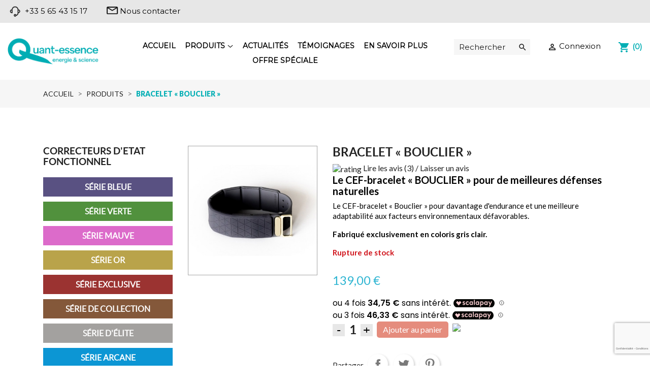

--- FILE ---
content_type: text/html; charset=utf-8
request_url: https://www.quant-essence.fr/produits/183-bracelet-bouclier-immunitaire.html
body_size: 25686
content:
<!doctype html>
<html lang="fr">

  <head>
    
      
  <meta charset="utf-8">


  <meta http-equiv="x-ua-compatible" content="ie=edge">


<meta name="facebook-domain-verification" content="77a86xjlsc0ezdya0p3hglh0nzl5o6" />


  <link rel="canonical" href="https://www.quant-essence.fr/produits/183-bracelet-bouclier-immunitaire.html">

  <title>Le CEF-bracelet « BOUCLIER »</title>
<script data-keepinline="true">
    var ajaxGetProductUrl = '//www.quant-essence.fr/module/cdc_googletagmanager/async';
    var ajaxShippingEvent = 1;
    var ajaxPaymentEvent = 1;

/* datalayer */
dataLayer = window.dataLayer || [];
    let cdcDatalayer = {"pageCategory":"product","event":"view_item","ecommerce":{"currency":"EUR","items":[{"item_name":"Bracelet « Bouclier »","item_id":"183","price":"139","item_brand":"Planete Regions","item_category":"Produits","quantity":1,"google_business_vertical":"retail"}],"value":"139"},"google_tag_params":{"ecomm_pagetype":"product","ecomm_prodid":"FR183","ecomm_totalvalue":139,"ecomm_totalvalue_tax_exc":115.83,"ecomm_category":"Produits"}};
    dataLayer.push(cdcDatalayer);

/* call to GTM Tag */
(function(w,d,s,l,i){w[l]=w[l]||[];w[l].push({'gtm.start':
new Date().getTime(),event:'gtm.js'});var f=d.getElementsByTagName(s)[0],
j=d.createElement(s),dl=l!='dataLayer'?'&l='+l:'';j.async=true;j.src=
'https://www.googletagmanager.com/gtm.js?id='+i+dl;f.parentNode.insertBefore(j,f);
})(window,document,'script','dataLayer','GTM-5LS9F8L');

/* async call to avoid cache system for dynamic data */
var cdcgtmreq = new XMLHttpRequest();
cdcgtmreq.onreadystatechange = function() {
    if (cdcgtmreq.readyState == XMLHttpRequest.DONE ) {
        if (cdcgtmreq.status == 200) {
          	var datalayerJs = cdcgtmreq.responseText;
            try {
                var datalayerObj = JSON.parse(datalayerJs);
                dataLayer = dataLayer || [];
                dataLayer.push(datalayerObj);
            } catch(e) {
               console.log("[CDCGTM] error while parsing json");
            }

                    }
        dataLayer.push({
          'event': 'datalayer_ready'
        });
    }
};
cdcgtmreq.open("GET", "//www.quant-essence.fr/module/cdc_googletagmanager/async?action=user" /*+ "?" + new Date().getTime()*/, true);
cdcgtmreq.setRequestHeader('X-Requested-With', 'XMLHttpRequest');
cdcgtmreq.send();
</script>
  <meta name="description" content="Le CEF-bracelet « Bouclier » pour davantage de vitalité et une meilleure adaptabilité aux facteurs environnementaux défavorables.">
  <meta name="keywords" content="">
  
    
                  <link rel="alternate" href="https://www.quant-essence.fr/produits/183-bracelet-bouclier-immunitaire.html" hreflang="fr-fr">
        



  <meta name="viewport" content="width=device-width, initial-scale=1">



  <link rel="icon" type="image/vnd.microsoft.icon" href="/img/favicon.ico?1707060891">
  <link rel="shortcut icon" type="image/x-icon" href="/img/favicon.ico?1707060891">



  <link rel="preconnect" href="https://fonts.googleapis.com">
<link rel="preconnect" href="https://fonts.gstatic.com" crossorigin>
<link href="https://fonts.googleapis.com/css2?family=Lato:wght@400;700;900&family=Montserrat&display=swap" rel="stylesheet">

  <link rel="stylesheet" id="stylesheet-theme-main" href="https://www.quant-essence.fr/themes/quantessence/assets/css/theme.css" type="text/css" media="all">
  <link rel="stylesheet" id="stylesheet-front-css" href="https://www.quant-essence.fr/modules/blockreassurance/views/dist/front.css" type="text/css" media="all">
  <link rel="stylesheet" id="stylesheet-ps-checkout-css-paymentOptions" href="/modules/ps_checkout/views/css/payments.css?version=3.4.0" type="text/css" media="all">
  <link rel="stylesheet" id="stylesheet-9ae9b9a16c298cf44a12a934f7b66f1485cef703" href="https://www.quant-essence.fr/modules/deluxecartgift//views/css/front.css" type="text/css" media="all">
  <link rel="stylesheet" id="stylesheet-ccfe83c064a474fe9208863c62aab7e276fd218b" href="https://www.quant-essence.fr/modules/custombanners/views/css/front.css" type="text/css" media="all">
  <link rel="stylesheet" id="stylesheet-1c63a1391f14e9e5ad9cd6f8a30a09a6c0658261" href="https://www.quant-essence.fr/modules/vatnumbercleaner/views/css/verif_fo.css" type="text/css" media="all">
  <link rel="stylesheet" id="stylesheet-52d3bdc5c787e090e497a340bd3d6a56b62333cc" href="https://www.quant-essence.fr/modules/allinone_rewards/css/presta-1.7/allinone_rewards-1.7.css" type="text/css" media="all">
  <link rel="stylesheet" id="stylesheet-050229adf164105ad710a7e4ded6e1fcee9568d0" href="https://www.quant-essence.fr/modules/plselectattribute/views/css/plsa-front.css" type="text/css" media="all">
  <link rel="stylesheet" id="stylesheet-78430c24042bc61696e92d44dfb3048c1663eaa8" href="https://www.quant-essence.fr/modules/ybc_blog/views/css/slick.css" type="text/css" media="all">
  <link rel="stylesheet" id="stylesheet-bc29c3921f6267be7b9a399d51de77c93904f79d" href="https://www.quant-essence.fr/modules/ybc_blog/views/css/prettyPhoto.css" type="text/css" media="all">
  <link rel="stylesheet" id="stylesheet-258a99335ce2cecb0321fa42d6337744db2b1c93" href="https://www.quant-essence.fr/modules/ybc_blog/views/css/material-icons.css" type="text/css" media="all">
  <link rel="stylesheet" id="stylesheet-1d5701c53b718ea99a1e239b5959f57a8c6f2d31" href="https://www.quant-essence.fr/modules/ybc_blog/views/css/owl.carousel.css" type="text/css" media="all">
  <link rel="stylesheet" id="stylesheet-4631d25c772f8663635151c3a57b66844a3b4a1b" href="https://www.quant-essence.fr/modules/ybc_blog/views/css/owl.theme.css" type="text/css" media="all">
  <link rel="stylesheet" id="stylesheet-f9990b0c1fa58bddda84a805fa84d8d9083323dc" href="https://www.quant-essence.fr/modules/ybc_blog/views/css/owl.transitions.css" type="text/css" media="all">
  <link rel="stylesheet" id="stylesheet-4ba9ba5a079a9534f30a3bd148f1f52a4724eefa" href="https://www.quant-essence.fr/themes/quantessence/modules/ybc_blog/views/css/blog.css" type="text/css" media="all">
  <link rel="stylesheet" id="stylesheet-80c8050f791ab08b2eac3fb1c6632211df0b3954" href="https://www.quant-essence.fr/modules/ybc_blog/views/css/custom.css" type="text/css" media="all">
  <link rel="stylesheet" id="stylesheet-36da1c10722cde77cd1c418aa9a41b7acee0286d" href="https://www.quant-essence.fr/modules/hioutofstocknotification/views/css/front.css" type="text/css" media="all">
  <link rel="stylesheet" id="stylesheet-0be16b047b28029e979a4e789a1d146a304b5c74" href="https://www.quant-essence.fr/modules/hioutofstocknotification/views/css/custom.css" type="text/css" media="all">
  <link rel="stylesheet" id="stylesheet-1dcd9b43c3a87678bd495488dc4bfc415e96072d" href="https://www.quant-essence.fr/modules/axeptio_override/views/css/style.css" type="text/css" media="all">
  <link rel="stylesheet" id="stylesheet-12f2e218c6d9b66bbd20c7d953389bea2588c634" href="https://www.quant-essence.fr/modules/ets_advancedcaptcha/views/css/front.css" type="text/css" media="all">
  <link rel="stylesheet" id="stylesheet-jquery-ui" href="https://www.quant-essence.fr/js/jquery/ui/themes/base/minified/jquery-ui.min.css" type="text/css" media="all">
  <link rel="stylesheet" id="stylesheet-jquery-ui-theme" href="https://www.quant-essence.fr/js/jquery/ui/themes/base/minified/jquery.ui.theme.min.css" type="text/css" media="all">
  <link rel="stylesheet" id="stylesheet-fancybox/jquery.fancybox.css" href="https://www.quant-essence.fr/js/jquery/plugins/fancybox/jquery.fancybox.css" type="text/css" media="all">
  <link rel="stylesheet" id="stylesheet-bxslider/jquery.bxslider.css" href="https://www.quant-essence.fr/js/jquery/plugins/bxslider/jquery.bxslider.css" type="text/css" media="all">
  <link rel="stylesheet" id="stylesheet-lgcomments_store_widget_Css" href="https://www.quant-essence.fr/themes/quantessence/modules/lgcomments/views/css/store_widget.css" type="text/css" media="all">
  <link rel="stylesheet" id="stylesheet-form_review" href="https://www.quant-essence.fr/themes/quantessence/modules/lgcomments/views/css/form_review.css" type="text/css" media="all">
  <link rel="stylesheet" id="stylesheet-product_reviews_17" href="https://www.quant-essence.fr/themes/quantessence/modules/lgcomments/views/css/product_reviews_17.css" type="text/css" media="all">
  <link rel="stylesheet" id="stylesheet-product_list_17" href="https://www.quant-essence.fr/themes/quantessence/modules/lgcomments/views/css/product_list_17.css" type="text/css" media="all">
  <link rel="stylesheet" id="stylesheet-modules-rev_categorieshome" href="https://www.quant-essence.fr/themes/quantessence/modules/rev_categorieshome/views/css/categorieshome.css?1762301268" type="text/css" media="all">
  <link rel="stylesheet" id="stylesheet-modules-rev_displaysubcategories" href="https://www.quant-essence.fr/modules/rev_displaysubcategories/views/css/displaysubcategories.css" type="text/css" media="all">
  <link rel="stylesheet" id="stylesheet-modules-aeuc_front" href="https://www.quant-essence.fr/modules/ps_legalcompliance/views/css/aeuc_front.css" type="text/css" media="all">
  <link rel="stylesheet" id="stylesheet-modules-homeslider" href="https://www.quant-essence.fr/modules/ps_imageslider/css/homeslider.css" type="text/css" media="all">
  <link rel="stylesheet" id="stylesheet-faqs_myprestamodules_fonts" href="https://www.quant-essence.fr/modules/faqs/views/css/myprestamodules_font.css" type="text/css" media="all">
  <link rel="stylesheet" id="stylesheet-faqs_footer" href="https://www.quant-essence.fr/modules/faqs/views/css/footer.css" type="text/css" media="all">
  <link rel="stylesheet" id="stylesheet-faqs2" href="https://www.quant-essence.fr/modules/faqs/views/css/faq.css" type="text/css" media="all">
  <link rel="stylesheet" id="stylesheet-faqs3" href="https://www.quant-essence.fr/modules/faqs/views/css/faqs_form.css" type="text/css" media="all">
  <link rel="stylesheet" id="stylesheet-faqs5" href="https://www.quant-essence.fr/modules/faqs/views/css/codemirror_custom.css" type="text/css" media="all">
  <link rel="stylesheet" id="stylesheet-theme-custom" href="https://www.quant-essence.fr/themes/quantessence/assets/css/custom.css?1762301268" type="text/css" media="all">




  

  <script type="text/javascript">
        var btPixel = {"btnAddToWishlist":"button.wishlist-button-add","btnOrder":"button[name=\"confirm-addresses\"]","tagContent":{"sPixel":"779439960647713","aDynTags":{"content_type":{"label":"content_type","value":"product"},"content_ids":{"label":"content_ids","value":"FR183"},"value":{"label":"value","value":139},"currency":{"label":"currency","value":"EUR"},"content_name":{"label":"content_name","value":"Bracelet \u00ab Bouclier \u00bb"},"content_category":{"label":"content_category","value":"Produits"}},"sCR":"\n","aTrackingType":{"label":"tracking_type","value":"ViewContent"},"sJsObjName":"oPixelFacebook"},"pixel_id":"779439960647713","bUseConsent":"1","iConsentConsentLvl":0,"bConsentHtmlElement":"#axeptio_btn_acceptAll","bConsentHtmlElementSecond":"","bUseAxeption":"1","token":"878afec5c2f601c923d08882ce252c08","ajaxUrl":"https:\/\/www.quant-essence.fr\/module\/facebookproductad\/ajax","external_id":0,"useAdvancedMatching":true,"advancedMatchingData":false,"eventId":8547,"fbdaSeparator":"v","pixelCurrency":"EUR","comboExport":"0","prefix":"","prefixLang":"FR","useConversionApi":"1","useApiForPageView":"0"};
        var comment_tab = "3";
        var isMobile = false;
        var lgcomments_products_default_display = "5";
        var lgcomments_products_extra_display = "10";
        var module_dir = "\/modules\/lgcomments\/";
        var oosn_id_module = "330";
        var plsaConfig = {"PLSA_SELECT_TEXT":"Veuillez choisir ...","PLSA_UNSELECTED_BEHAVIOR":1};
        var plsaLang = {"SELECT_OPTIONS":"Veuillez s\u00e9lectionner toutes les options"};
        var prestashop = {"cart":{"products":[],"totals":{"total":{"type":"total","label":"Total","amount":0,"value":"0,00\u00a0\u20ac"},"total_including_tax":{"type":"total","label":"Total TTC","amount":0,"value":"0,00\u00a0\u20ac"},"total_excluding_tax":{"type":"total","label":"Total HT :","amount":0,"value":"0,00\u00a0\u20ac"}},"subtotals":{"products":{"type":"products","label":"Sous-total","amount":0,"value":"0,00\u00a0\u20ac"},"discounts":null,"shipping":{"type":"shipping","label":"Livraison","amount":0,"value":"gratuit"},"tax":{"type":"tax","label":"Taxes incluses","amount":0,"value":"0,00\u00a0\u20ac"}},"products_count":0,"summary_string":"0 articles","vouchers":{"allowed":1,"added":[]},"discounts":[],"minimalPurchase":0,"minimalPurchaseRequired":""},"currency":{"name":"Euro","iso_code":"EUR","iso_code_num":"978","sign":"\u20ac"},"customer":{"lastname":null,"firstname":null,"email":null,"birthday":null,"newsletter":null,"newsletter_date_add":null,"optin":null,"website":null,"company":null,"siret":null,"ape":null,"is_logged":false,"gender":{"type":null,"name":null},"addresses":[]},"language":{"name":"Fran\u00e7ais (French)","iso_code":"fr","locale":"fr-FR","language_code":"fr-fr","is_rtl":"0","date_format_lite":"d\/m\/Y","date_format_full":"d\/m\/Y H:i:s","id":1},"page":{"title":"","canonical":null,"meta":{"title":"Le CEF-bracelet \u00ab BOUCLIER \u00bb","description":"Le CEF-bracelet \u00ab Bouclier \u00bb pour davantage de vitalit\u00e9 et une meilleure adaptabilit\u00e9 aux facteurs environnementaux d\u00e9favorables.","keywords":"","robots":"index"},"page_name":"product","body_classes":{"lang-fr":true,"lang-rtl":false,"country-FR":true,"currency-EUR":true,"layout-left-column":true,"page-product":true,"tax-display-enabled":true,"product-id-183":true,"product-Bracelet \u00ab Bouclier \u00bb":true,"product-id-category-15":true,"product-id-manufacturer-1":true,"product-id-supplier-1":true},"admin_notifications":[]},"shop":{"name":"Quant'Essence","logo":"\/img\/quant-essence-francais-logo-1707060891.jpg","stores_icon":"\/img\/logo_stores.png","favicon":"\/img\/favicon.ico"},"urls":{"base_url":"https:\/\/www.quant-essence.fr\/","current_url":"https:\/\/www.quant-essence.fr\/produits\/183-bracelet-bouclier-immunitaire.html","shop_domain_url":"https:\/\/www.quant-essence.fr","img_ps_url":"https:\/\/www.quant-essence.fr\/img\/","img_cat_url":"https:\/\/www.quant-essence.fr\/img\/c\/","img_lang_url":"https:\/\/www.quant-essence.fr\/img\/l\/","img_prod_url":"https:\/\/www.quant-essence.fr\/img\/p\/","img_manu_url":"https:\/\/www.quant-essence.fr\/img\/m\/","img_sup_url":"https:\/\/www.quant-essence.fr\/img\/su\/","img_ship_url":"https:\/\/www.quant-essence.fr\/img\/s\/","img_store_url":"https:\/\/www.quant-essence.fr\/img\/st\/","img_col_url":"https:\/\/www.quant-essence.fr\/img\/co\/","img_url":"https:\/\/www.quant-essence.fr\/themes\/quantessence\/assets\/img\/","css_url":"https:\/\/www.quant-essence.fr\/themes\/quantessence\/assets\/css\/","js_url":"https:\/\/www.quant-essence.fr\/themes\/quantessence\/assets\/js\/","pic_url":"https:\/\/www.quant-essence.fr\/upload\/","pages":{"address":"https:\/\/www.quant-essence.fr\/adresse","addresses":"https:\/\/www.quant-essence.fr\/adresses","authentication":"https:\/\/www.quant-essence.fr\/connexion","cart":"https:\/\/www.quant-essence.fr\/panier","category":"https:\/\/www.quant-essence.fr\/index.php?controller=category","cms":"https:\/\/www.quant-essence.fr\/index.php?controller=cms","contact":"https:\/\/www.quant-essence.fr\/nous-contacter","discount":"https:\/\/www.quant-essence.fr\/reduction","guest_tracking":"https:\/\/www.quant-essence.fr\/suivi-commande-invite","history":"https:\/\/www.quant-essence.fr\/historique-commandes","identity":"https:\/\/www.quant-essence.fr\/identite","index":"https:\/\/www.quant-essence.fr\/","my_account":"https:\/\/www.quant-essence.fr\/mon-compte","order_confirmation":"https:\/\/www.quant-essence.fr\/confirmation-commande","order_detail":"https:\/\/www.quant-essence.fr\/index.php?controller=order-detail","order_follow":"https:\/\/www.quant-essence.fr\/suivi-commande","order":"https:\/\/www.quant-essence.fr\/commande","order_return":"https:\/\/www.quant-essence.fr\/index.php?controller=order-return","order_slip":"https:\/\/www.quant-essence.fr\/avoirs","pagenotfound":"https:\/\/www.quant-essence.fr\/page-introuvable","password":"https:\/\/www.quant-essence.fr\/recuperation-mot-de-passe","pdf_invoice":"https:\/\/www.quant-essence.fr\/index.php?controller=pdf-invoice","pdf_order_return":"https:\/\/www.quant-essence.fr\/index.php?controller=pdf-order-return","pdf_order_slip":"https:\/\/www.quant-essence.fr\/index.php?controller=pdf-order-slip","prices_drop":"https:\/\/www.quant-essence.fr\/promotions","product":"https:\/\/www.quant-essence.fr\/index.php?controller=product","search":"https:\/\/www.quant-essence.fr\/recherche","sitemap":"https:\/\/www.quant-essence.fr\/plan-site","stores":"https:\/\/www.quant-essence.fr\/magasins","supplier":"https:\/\/www.quant-essence.fr\/fournisseur","register":"https:\/\/www.quant-essence.fr\/connexion?create_account=1","order_login":"https:\/\/www.quant-essence.fr\/commande?login=1"},"alternative_langs":{"fr-fr":"https:\/\/www.quant-essence.fr\/produits\/183-bracelet-bouclier-immunitaire.html"},"theme_assets":"\/themes\/quantessence\/assets\/","actions":{"logout":"https:\/\/www.quant-essence.fr\/?mylogout="},"no_picture_image":{"bySize":{"cart_default":{"url":"https:\/\/www.quant-essence.fr\/img\/p\/fr-default-cart_default.jpg","width":80,"height":80},"small_default":{"url":"https:\/\/www.quant-essence.fr\/img\/p\/fr-default-small_default.jpg","width":98,"height":98},"medium_default":{"url":"https:\/\/www.quant-essence.fr\/img\/p\/fr-default-medium_default.jpg","width":125,"height":125},"home_default":{"url":"https:\/\/www.quant-essence.fr\/img\/p\/fr-default-home_default.jpg","width":250,"height":280},"deals_default":{"url":"https:\/\/www.quant-essence.fr\/img\/p\/fr-default-deals_default.jpg","width":360,"height":360},"large_default":{"url":"https:\/\/www.quant-essence.fr\/img\/p\/fr-default-large_default.jpg","width":458,"height":458},"thickbox_default":{"url":"https:\/\/www.quant-essence.fr\/img\/p\/fr-default-thickbox_default.jpg","width":800,"height":800}},"small":{"url":"https:\/\/www.quant-essence.fr\/img\/p\/fr-default-cart_default.jpg","width":80,"height":80},"medium":{"url":"https:\/\/www.quant-essence.fr\/img\/p\/fr-default-home_default.jpg","width":250,"height":280},"large":{"url":"https:\/\/www.quant-essence.fr\/img\/p\/fr-default-thickbox_default.jpg","width":800,"height":800},"legend":""}},"configuration":{"display_taxes_label":true,"display_prices_tax_incl":true,"is_catalog":false,"show_prices":true,"opt_in":{"partner":false},"quantity_discount":{"type":"discount","label":"Remise"},"voucher_enabled":1,"return_enabled":1},"field_required":[],"breadcrumb":{"links":[{"title":"Accueil","url":"https:\/\/www.quant-essence.fr\/"},{"title":"Produits","url":"https:\/\/www.quant-essence.fr\/15-produits"},{"title":"Bracelet \u00ab Bouclier \u00bb","url":"https:\/\/www.quant-essence.fr\/produits\/183-bracelet-bouclier-immunitaire.html"}],"count":3},"link":{"protocol_link":"https:\/\/","protocol_content":"https:\/\/"},"time":1762301268,"static_token":"878afec5c2f601c923d08882ce252c08","token":"82105462f34912047b2e7c3044cda4f5"};
        var ps_checkout3dsEnabled = true;
        var ps_checkoutAutoRenderDisabled = false;
        var ps_checkoutCancelUrl = "https:\/\/www.quant-essence.fr\/module\/ps_checkout\/cancel";
        var ps_checkoutCardFundingSourceImg = "\/modules\/ps_checkout\/views\/img\/payment-cards.png";
        var ps_checkoutCartProductCount = 0;
        var ps_checkoutCheckUrl = "https:\/\/www.quant-essence.fr\/module\/ps_checkout\/check";
        var ps_checkoutCheckoutTranslations = {"checkout.go.back.link.title":"Retourner au tunnel de commande","checkout.go.back.label":"Tunnel de commande","checkout.card.payment":"Paiement par carte","checkout.page.heading":"R\u00e9sum\u00e9 de commande","checkout.cart.empty":"Votre panier d'achat est vide.","checkout.page.subheading.card":"Carte","checkout.page.subheading.paypal":"PayPal","checkout.payment.by.card":"Vous avez choisi de payer par carte.","checkout.payment.by.paypal":"Vous avez choisi de payer par PayPal.","checkout.order.summary":"Voici un r\u00e9sum\u00e9 de votre commande :","checkout.order.amount.total":"Le montant total de votre panier est de","checkout.order.included.tax":"(TTC)","checkout.order.confirm.label":"Veuillez finaliser votre commande en cliquant sur &amp;quot;Je valide ma commande&amp;quot;","paypal.hosted-fields.label.card-number":"Num\u00e9ro de carte","paypal.hosted-fields.placeholder.card-number":"Num\u00e9ro de carte","paypal.hosted-fields.label.expiration-date":"Date d'expiration","paypal.hosted-fields.placeholder.expiration-date":"MM\/YY","paypal.hosted-fields.label.cvv":"Code de s\u00e9curit\u00e9","paypal.hosted-fields.placeholder.cvv":"XXX","express-button.cart.separator":"ou","express-button.checkout.express-checkout":"Achat rapide","error.paypal-sdk":"No PayPal Javascript SDK Instance","checkout.payment.others.link.label":"Autres moyens de paiement","checkout.payment.others.confirm.button.label":"Je valide ma commande","checkout.form.error.label":"Une erreur s'est produite lors du paiement. Veuillez r\u00e9essayer ou contacter le support.","loader-component.label.header":"Merci pour votre achat !","loader-component.label.body":"Veuillez patienter, nous traitons votre paiement","error.paypal-sdk.contingency.cancel":"Authentification du propri\u00e9taire de carte annul\u00e9e, veuillez choisir un autre moyen de paiement ou essayez de nouveau.","error.paypal-sdk.contingency.error":"Une erreur est survenue lors de l'authentification du propri\u00e9taire de la carte, veuillez choisir un autre moyen de paiement ou essayez de nouveau.","error.paypal-sdk.contingency.failure":"Echec de l'authentification du propri\u00e9taire de la carte, veuillez choisir un autre moyen de paiement ou essayez de nouveau.","error.paypal-sdk.contingency.unknown":"L'identit\u00e9 du propri\u00e9taire de la carte n' pas pu \u00eatre v\u00e9rifi\u00e9e, veuillez choisir un autre moyen de paiement ou essayez de nouveau."};
        var ps_checkoutCheckoutUrl = "https:\/\/www.quant-essence.fr\/commande";
        var ps_checkoutConfirmUrl = "https:\/\/www.quant-essence.fr\/confirmation-commande";
        var ps_checkoutCreateUrl = "https:\/\/www.quant-essence.fr\/module\/ps_checkout\/create";
        var ps_checkoutCspNonce = "";
        var ps_checkoutExpressCheckoutCartEnabled = false;
        var ps_checkoutExpressCheckoutOrderEnabled = false;
        var ps_checkoutExpressCheckoutProductEnabled = false;
        var ps_checkoutExpressCheckoutSelected = false;
        var ps_checkoutExpressCheckoutUrl = "https:\/\/www.quant-essence.fr\/module\/ps_checkout\/ExpressCheckout";
        var ps_checkoutFundingSource = "paypal";
        var ps_checkoutFundingSourcesSorted = ["paypal","paylater","bancontact"];
        var ps_checkoutGetTokenURL = "https:\/\/www.quant-essence.fr\/module\/ps_checkout\/token";
        var ps_checkoutHostedFieldsContingencies = "SCA_WHEN_REQUIRED";
        var ps_checkoutHostedFieldsEnabled = false;
        var ps_checkoutHostedFieldsSelected = false;
        var ps_checkoutLoaderImage = "\/modules\/ps_checkout\/views\/img\/loader.svg";
        var ps_checkoutPartnerAttributionId = "PrestaShop_Cart_PSXO_PSDownload";
        var ps_checkoutPayLaterCartPageButtonEnabled = false;
        var ps_checkoutPayLaterCategoryPageBannerEnabled = false;
        var ps_checkoutPayLaterHomePageBannerEnabled = false;
        var ps_checkoutPayLaterOrderPageBannerEnabled = false;
        var ps_checkoutPayLaterOrderPageButtonEnabled = false;
        var ps_checkoutPayLaterOrderPageMessageEnabled = false;
        var ps_checkoutPayLaterProductPageBannerEnabled = false;
        var ps_checkoutPayLaterProductPageButtonEnabled = false;
        var ps_checkoutPayLaterProductPageMessageEnabled = true;
        var ps_checkoutPayPalButtonConfiguration = {"color":"gold","shape":"rect","label":"pay"};
        var ps_checkoutPayPalClientToken = "";
        var ps_checkoutPayPalOrderId = "";
        var ps_checkoutPayPalSdkUrl = "https:\/\/www.paypal.com\/sdk\/js?client-id=AXjYFXWyb4xJCErTUDiFkzL0Ulnn-bMm4fal4G-1nQXQ1ZQxp06fOuE7naKUXGkq2TZpYSiI9xXbs4eo&merchant-id=EM95MY5WDNKQC&currency=EUR&intent=capture&commit=false&vault=false&integration-date=2022-14-06&disable-funding=blik,card,eps,giropay,ideal,mybank,p24,sofort&enable-funding=paylater&components=marks,funding-eligibility,messages";
        var ps_checkoutPayWithTranslations = {"paypal":"Payer avec un compte PayPal","paylater":"Payer en plusieurs fois avec PayPal Pay Later","bancontact":"Payer par Bancontact"};
        var ps_checkoutValidateUrl = "https:\/\/www.quant-essence.fr\/module\/ps_checkout\/validate";
        var ps_checkoutVersion = "3.4.0";
        var psr_icon_color = "#F19D76";
        var review_controller_link = "https:\/\/www.quant-essence.fr\/module\/lgcomments\/reviews?action=sendReview&ajax=1";
        var review_controller_name = "index.php?controller=module-lgcomments-reviews";
        var send_successfull_msg = "La critique a \u00e9t\u00e9 correctement envoy\u00e9e.";
        var sliderblocks = 4;
        var star_color = "yellow";
        var star_style = "plain";
        var vncfc_fc_url = "https:\/\/www.quant-essence.fr\/module\/vatnumbercleaner\/vncfc?";
      </script>



     
<script type="text/javascript">
var unlike_text ="Unliké ce post";
var like_text ="Comme ce poste";
var baseAdminDir ='//';
var ybc_blog_product_category ='0';
var ybc_blog_polls_g_recaptcha = false;
</script>
 
<script type="text/javascript">
    
        var oosn_front_controller_url = 'https://www.quant-essence.fr/module/hioutofstocknotification/subscribe';
        var psv = 1.7;
        var oosn_secure_key = '065fd1e7d41cc47a6cb90200bf09376e';
        var oosn_position = 'page';
        var quantity = 0;
        var id_product = 183;
        var id_combination = 0;
        var oosn_stock_managment = 1;
    
</script>
<!-- START OF DOOFINDER SCRIPT -->
  <script>
    const dfLayerOptions = {
      installationId: "61a753b5-2cea-40f1-918a-b870bc90658c",
      zone: "eu1",
      language: "fr-fr",
      currency: "EUR"
    };
    (function (l, a, y, e, r, s) {
      r = l.createElement(a); r.onload = e; r.async = 1; r.src = y;
      s = l.getElementsByTagName(a)[0]; s.parentNode.insertBefore(r, s);
    })(document, 'script', 'https://cdn.doofinder.com/livelayer/1/js/loader.min.js', function () {
      doofinderLoader.load(dfLayerOptions);
    });

    document.addEventListener('doofinder.cart.add', function(event) {

      const checkIfCartItemHasVariation = (cartObject) => {
        return (cartObject.item_id === cartObject.grouping_id) ? false : true;
      }

      /**
      * Returns only ID from string
      */
      const sanitizeVariationID = (variationID) => {
        return variationID.replace(/\D/g, "")
      }

      doofinderManageCart({
        cartURL          : "https://www.quant-essence.fr/panier",  //required for prestashop 1.7, in previous versions it will be empty.
        cartToken        : "878afec5c2f601c923d08882ce252c08",
        productID        : checkIfCartItemHasVariation(event.detail) ? event.detail.grouping_id : event.detail.item_id,
        customizationID  : checkIfCartItemHasVariation(event.detail) ? sanitizeVariationID(event.detail.item_id) : 0,   // If there are no combinations, the value will be 0
        cuantity         : event.detail.amount,
      });
    });
  </script>
<!-- END OF DOOFINDER SCRIPT -->
<script src="https://www.google.com/recaptcha/api.js?&hl=fr" ></script>
<script type="text/javascript">
    var PA_GOOGLE_CAPTCHA_THEME = 'light';
        var PA_GOOGLE_V3_CAPTCHA_SITE_KEY = '6LfLnCEpAAAAABynD7V8YrtBex_b47oT4DHv5ITn';
    var PA_GOOGLE_V3_POSITION = 'bottomright';
    </script>

<style>
    scalapay-widget {
        all: initial;
        display: block;
    }

    </style>

<script>

    const widgets = {"payIn3":{"type":"product","style":"","min":"5","max":"2000","splitFee":"false","logoSize":"100","amountSelectors":"[\".current-price\"]","hidePrice":"false","locale":"fr","numberOfInstallments":3,"frequencyNumber":30,"currencyPosition":"after","currencyDisplay":"symbol","afterWidgetText":"","position":".product-prices"},"payIn4":{"type":"product","style":"","min":"5","max":"2000","splitFee":"false","logoSize":"100","amountSelectors":"[\".current-price\"]","hidePrice":"false","locale":"fr","numberOfInstallments":4,"frequencyNumber":30,"currencyPosition":"after","currencyDisplay":"symbol","afterWidgetText":"","position":".product-prices"}};
    
    function addWidget(productId) {

        const widgetConfig = widgets[productId];
        const positionElement = document.querySelector(widgetConfig['position'])
        if (positionElement?.parentNode?.querySelector(`scalapay-widget[product="${productId}"]`)) {
            return;
        }

        if (widgetConfig["afterWidgetText"]) {
            const postWidgetText = document.createElement('p');
            postWidgetText.setAttribute("class", "scalapay-after-widget-text")
            postWidgetText.innerHTML = widgetConfig["afterWidgetText"];
            positionElement?.insertAdjacentElement('afterend', postWidgetText)
        }

        const widget = document.createElement('scalapay-widget');
        widget.setAttribute('product', productId)
        for (const widgetConfigKey in widgetConfig) {
            if (['afterWidgetText', 'position'].includes(widgetConfigKey)) continue;
            if (widgetConfigKey === 'style') {
                widget.style.cssText = `${widgetConfig[widgetConfigKey]}`;
                continue;
            }
            widget.setAttribute(widgetConfigKey.replace(/[A-Z]/g, letter => `-${letter.toLowerCase()}`), widgetConfig[widgetConfigKey])
        }

        positionElement?.insertAdjacentElement('afterend', widget);

    }

    document.addEventListener("DOMContentLoaded", function () {
        const observer1 = new MutationObserver(() => {
            for (const type in widgets) {
                addWidget(type)
            }
        });
        observer1.observe(document.querySelector('body'), {subtree: true, childList: true, attributes: false});
    });

</script>

    <script>
        (() => {
            const esmScript = document.createElement('script');
            esmScript.src = 'https://cdn.scalapay.com/widget/v3/js/scalapay-widget.esm.js';
            esmScript.type = 'module';
            document.getElementsByTagName('head')[0].appendChild(esmScript);

            const widgetScript = document.createElement('script');
            widgetScript.src = 'https://cdn.scalapay.com/widget/v3/js/scalapay-widget.js';
            widgetScript.type = 'nomodule';
            document.getElementsByTagName('head')[0].appendChild(widgetScript);
        })()
    </script>




    
  <meta property="og:type" content="product">
  <meta property="og:url" content="https://www.quant-essence.fr/produits/183-bracelet-bouclier-immunitaire.html">
  <meta property="og:title" content="Le CEF-bracelet « BOUCLIER »">
  <meta property="og:site_name" content="Quant&#039;Essence">
  <meta property="og:description" content="Le CEF-bracelet « Bouclier » pour davantage de vitalité et une meilleure adaptabilité aux facteurs environnementaux défavorables.">
  <meta property="og:image" content="https://www.quant-essence.fr/631-thickbox_default/bracelet-bouclier-immunitaire.jpg">
  <meta property="product:pretax_price:amount" content="115.83333">
  <meta property="product:pretax_price:currency" content="EUR">
  <meta property="product:price:amount" content="139">
  <meta property="product:price:currency" content="EUR">
    <meta property="product:weight:value" content="60.000000">
  <meta property="product:weight:units" content="g">
  
  </head>

  <body id="product" class="lang-fr country-fr currency-eur layout-left-column page-product tax-display-enabled product-id-183 product-bracelet-bouclier- product-id-category-15 product-id-manufacturer-1 product-id-supplier-1">

    
      <!-- Google Tag Manager (noscript) -->
<noscript><iframe src="https://www.googletagmanager.com/ns.html?id=GTM-5LS9F8L"
height="0" width="0" style="display:none;visibility:hidden"></iframe></noscript>
<!-- End Google Tag Manager (noscript) -->

    

    <main>
      
              

      <header id="header">
        
          
  <div class="header-banner">
    
  </div>



  <nav class="header-nav">
    <div class="container-fluid">
      <div class="row">
        <div class="">
          <div class="col-lg-5 col-sm-6 col-xs-12 nav1">
            <div id="_desktop_contact_link">
  <div id="contact-link">
                      
      <span class="phone">
        +33 5 65 43 15 17
                  <div class="info-ouverture">
            Du lundi au vendredi 8H - 19H
et le samedi 9h - 13H
          </div>
              </span>
      <a href="https://www.quant-essence.fr/nous-contacter" class="contact">Nous contacter</a>
      </div>
</div>
            <div id="_mobile_contact_link" class="hidden-md-up"></div>
          </div>
          <div class="col-lg-7 col-sm-6 col-xs-12 right-nav">
              
              <div id="_mobile_language_selector" class="hidden-md-up"></div>
              <div id="_mobile_currency_selector" class="hidden-md-up"></div>
          </div>
        </div>
        <div class="hidden-md-up text-sm-center mobile">
          <div class="top-logo" id="_mobile_logo"></div>
          <div class="float-xs-left" id="menu-icon">
            <i class="material-icons d-inline">&#xE5D2;</i>
            <p>Menu<p>
          </div>
          <div class="float-xs-right" id="_mobile_cart"></div>
          <div class="float-xs-right" id="_mobile_user_info"></div>
          <div class="clearfix"></div>
        </div>
      </div>
    </div>
  </nav>



  <div class="header-top">
    <div class="container-fluid">
       <div class="row">
        <div class="col-md-2 hidden-sm-down" id="_desktop_logo">
                            <a href="https://www.quant-essence.fr/">
                  <img class="logo img-responsive" src="/img/quant-essence-francais-logo-1707060891.jpg" alt="Quant&#039;Essence">
                </a>
                    </div>
        <div class="col-md-10">
          <div id="_desktop_cart">
  <div class="blockcart cart-preview inactive" data-refresh-url="//www.quant-essence.fr/module/ps_shoppingcart/ajax">
    <div class="header">
              <i class="material-icons shopping-cart">
            <svg xmlns="http://www.w3.org/2000/svg" height="24" viewBox="0 0 24 24" width="24"><path d="M0 0h24v24H0z" fill="none"/><path d="M7 18c-1.1 0-1.99.9-1.99 2S5.9 22 7 22s2-.9 2-2-.9-2-2-2zM1 2v2h2l3.6 7.59-1.35 2.45c-.16.28-.25.61-.25.96 0 1.1.9 2 2 2h12v-2H7.42c-.14 0-.25-.11-.25-.25l.03-.12.9-1.63h7.45c.75 0 1.41-.41 1.75-1.03l3.58-6.49c.08-.14.12-.31.12-.48 0-.55-.45-1-1-1H5.21l-.94-2H1zm16 16c-1.1 0-1.99.9-1.99 2s.89 2 1.99 2 2-.9 2-2-.9-2-2-2z"/></svg>
        </i>
        <!--<span class="hidden-sm-down">Panier</span>-->
        <span class="cart-products-count">(0)</span>
          </div>
  </div>
</div>
<div id="_desktop_user_info">
  <div class="user-info">
          <a
        href="https://www.quant-essence.fr/mon-compte"
        title="Identifiez-vous"
        rel="nofollow"
      >
        <i class="material-icons">&#xE7FF;</i>
        <span class="hidden-sm-down">Connexion</span>
      </a>
      </div>
</div>
<!-- Block search module TOP -->
<div id="search_widget" class="search-widget" data-search-controller-url="//www.quant-essence.fr/recherche">
	<form method="get" action="//www.quant-essence.fr/recherche">
		<input type="hidden" name="controller" value="search">
		<input type="text" name="s" value="" placeholder="Rechercher" aria-label="Rechercher">
		<button type="submit">
			<i class="material-icons search">&#xE8B6;</i>
      <span class="hidden-xl-down">Rechercher</span>
		</button>
	</form>
</div>
<!-- /Block search module TOP -->


<div class="menu js-top-menu position-static hidden-sm-down" id="_desktop_top_menu">
    
                  <ul class="top-menu" id="top-menu" data-depth="0">
                                                <li class="link" id="lnk-accueil">
                              <a
                  class="dropdown-item"
                  href="https://www.quant-essence.fr/" data-depth="0"
                                  >
                                    Accueil
                                  </a>
                              </li>
                                      <li class="category" id="category-15">
                              <a
                  class="dropdown-item"
                  href="https://www.quant-essence.fr/15-produits" data-depth="0"
                                  >
                                                                              <!--<span class="float-xs-right hidden-md-up">
                      <span data-target="#top_sub_menu_14697" data-toggle="collapse" class="navbar-toggler collapse-icons">
                        <i class="material-icons add">&#xE313;</i>
                        <i class="material-icons remove">&#xE316;</i>
                      </span>
                    </span>-->
                                    Produits
                                      <!--<i class="materiel-icons expand-more"><svg xmlns="http://www.w3.org/2000/svg" xmlns:xlink="http://www.w3.org/1999/xlink" version="1.1" width="24" height="24" viewBox="0 0 24 24"><path d="M7.41,8.58L12,13.17L16.59,8.58L18,10L12,16L6,10L7.41,8.58Z" /></svg></i>-->
                    <i class="ps-icon-down"></i>
                                  </a>
                                <div  class="popover sub-menu js-sub-menu collapse" id="top_sub_menu_14697">
                  
                  <ul class="top-menu"  data-depth="1">
                                                <li class="category" id="category-27">
                              <a
                  class="dropdown-item dropdown-submenu"
                  href="https://www.quant-essence.fr/27-correcteurs-d-etat-fonctionnel" data-depth="1"
                                  >
                                                                              <!--<span class="float-xs-right hidden-md-up">
                      <span data-target="#top_sub_menu_47087" data-toggle="collapse" class="navbar-toggler collapse-icons">
                        <i class="material-icons add">&#xE313;</i>
                        <i class="material-icons remove">&#xE316;</i>
                      </span>
                    </span>-->
                                    Correcteurs d&#039;Etat Fonctionnel
                                  </a>
                                <div  class="collapse" id="top_sub_menu_47087">
                  
              
                </div>
                              </li>
                                      <li class="category" id="category-33">
                              <a
                  class="dropdown-item dropdown-submenu"
                  href="https://www.quant-essence.fr/33-cef-bracelets" data-depth="1"
                                  >
                                    CEF - Bracelets
                                  </a>
                              </li>
                                      <li class="category" id="category-26">
                              <a
                  class="dropdown-item dropdown-submenu"
                  href="https://www.quant-essence.fr/26-piokal" data-depth="1"
                                  >
                                    PIOKAL
                                  </a>
                              </li>
                                      <li class="category" id="category-36">
                              <a
                  class="dropdown-item dropdown-submenu"
                  href="https://www.quant-essence.fr/36-camera-gdv-bio-well" data-depth="1"
                                  >
                                    Caméra GDV Bio-Well
                                  </a>
                              </li>
                                      <li class="category" id="category-28">
                              <a
                  class="dropdown-item dropdown-submenu"
                  href="https://www.quant-essence.fr/28-accessoires" data-depth="1"
                                  >
                                    Accessoires
                                  </a>
                              </li>
                                      <li class="category" id="category-23">
                              <a
                  class="dropdown-item dropdown-submenu"
                  href="https://www.quant-essence.fr/23-offre-speciale" data-depth="1"
                                  >
                                    Offre spéciale
                                  </a>
                              </li>
                  </ul>
          
                </div>
                              </li>
                                      <li class="link" id="lnk-actualites">
                              <a
                  class="dropdown-item"
                  href="https://www.quant-essence.fr/blog/category/actualites.html" data-depth="0"
                                  >
                                    Actualités
                                  </a>
                              </li>
                                      <li class="link" id="lnk-temoignages">
                              <a
                  class="dropdown-item"
                  href="https://www.quant-essence.fr/blog/category/avis-cef.html" data-depth="0"
                                  >
                                    Témoignages
                                  </a>
                              </li>
                                      <li class="link" id="lnk-en-savoir-plus">
                              <a
                  class="dropdown-item"
                  href="https://www.quant-essence.fr/blog/category/en-savoir-plus.html" data-depth="0"
                                  >
                                    En savoir plus
                                  </a>
                              </li>
                                      <li class="category" id="category-23">
                              <a
                  class="dropdown-item"
                  href="https://www.quant-essence.fr/23-offre-speciale" data-depth="0"
                                  >
                                    Offre spéciale
                                  </a>
                              </li>
                  </ul>
          
    <div class="clearfix"></div>
</div>

          <div class="clearfix"></div>
        </div>
      </div>
      <div id="mobile_top_menu_wrapper" class="row hidden-md-up" style="display:none;">
        <div class="js-top-menu mobile" id="_mobile_top_menu"></div>
        <div class="js-top-menu-bottom">
        </div>
      </div>
    </div>
  </div>
  

        
      </header>

      
        
<aside id="notifications">
  <div class="container">
    
    
    
      </div>
</aside>
      

      <section id="wrapper">
        

        
          <nav data-depth="3" class="breadcrumb hidden-sm-down">
    <div class="container">
      <ol itemscope itemtype="http://schema.org/BreadcrumbList">
        
                      
              <li itemprop="itemListElement" itemscope itemtype="http://schema.org/ListItem">
                <a itemprop="item" href="https://www.quant-essence.fr/">
                  <span itemprop="name">Accueil</span>
                </a>
                <meta itemprop="position" content="1">
              </li>
            
                      
              <li itemprop="itemListElement" itemscope itemtype="http://schema.org/ListItem">
                <a itemprop="item" href="https://www.quant-essence.fr/15-produits">
                  <span itemprop="name">Produits</span>
                </a>
                <meta itemprop="position" content="2">
              </li>
            
                      
              <li itemprop="itemListElement" itemscope itemtype="http://schema.org/ListItem">
                <a itemprop="item" href="https://www.quant-essence.fr/produits/183-bracelet-bouclier-immunitaire.html">
                  <span itemprop="name">Bracelet « Bouclier »</span>
                </a>
                <meta itemprop="position" content="3">
              </li>
            
                  
      </ol>
    </div>
</nav>
        

        <div class="container">

          <div class="row">
          
            <div id="left-column" class="col-xs-12 col-sm-4 col-md-4 col-lg-3">
              




<div class="block-categories-all-sm hidden-md-up">
  Filtrer par série
  <i class="material-icons arrow-down">&#xE313;</i>
</div>

<div class="block-categories-content-all-sm hidden-md-up">
  <div class="block-categories-content-sm">
    <div class="block-categories block-children ">
      <ul class="category-top-menu">
                  <li><a class="text-uppercase h6 hidden-sm-down" href="https://www.quant-essence.fr/27-correcteurs-d-etat-fonctionnel">Correcteurs d&#039;Etat Fonctionnel</a></li>
                <li>
  <ul class="category-sub-menu"><li data-depth="0" class="serie-bleue" style="background: #595182"><a href="https://www.quant-essence.fr/17-serie-bleue" class="">Série bleue</a></li><li data-depth="0" class="serie-verte" style="background: #51913d"><a href="https://www.quant-essence.fr/18-serie-verte" class="">Série verte</a></li><li data-depth="0" class="serie-mauve" ><a href="https://www.quant-essence.fr/19-serie-mauve" class="">Série mauve</a></li><li data-depth="0" class="serie-or" style="background: #b9a34a"><a href="https://www.quant-essence.fr/21-serie-or" class="">Série or</a></li><li data-depth="0" class="serie-exclusive" ><a href="https://www.quant-essence.fr/20-serie-exclusive" class="">Série exclusive</a></li><li data-depth="0" class="serie-de-collection" ><a href="https://www.quant-essence.fr/30-serie-de-collection" class="">Série de collection</a></li><li data-depth="0" class="serie-d-elite" style="background: #a3a19f"><a href="https://www.quant-essence.fr/35-serie-d-elite" class="">Série d&#039;élite</a></li><li data-depth="0" class="serie-arcane" style="background: #0c96d4"><a href="https://www.quant-essence.fr/40-serie-arcane" class="">Série Arcane</a></li></ul></li>
      </ul>
    </div>

        <div class="block-categories block-parent">
      <ul class="category-top-menu">
        <li class="text-uppercase h6">Voir aussi</li>
        <li>
  <ul class="category-sub-menu"><li data-depth="0" class="cef-bracelets"><a href="https://www.quant-essence.fr/33-cef-bracelets">CEF - Bracelets</a></li><li data-depth="0" class="piokal"><a href="https://www.quant-essence.fr/26-piokal">PIOKAL</a></li><li data-depth="0" class="camera-gdv-bio-well"><a href="https://www.quant-essence.fr/36-camera-gdv-bio-well">Caméra GDV Bio-Well</a></li><li data-depth="0" class="accessoires"><a href="https://www.quant-essence.fr/28-accessoires">Accessoires</a></li><li data-depth="0" class="offre-speciale"><a href="https://www.quant-essence.fr/23-offre-speciale">Offre spéciale</a></li></ul>
      </ul>
    </div>
      </div>
</div>


<div class="block-categories block-children hidden-sm-down ">
  <ul class="category-top-menu">
          <li><a class="text-uppercase h6 hidden-sm-down" href="https://www.quant-essence.fr/27-correcteurs-d-etat-fonctionnel">Correcteurs d&#039;Etat Fonctionnel</a></li>
        <li>
  <ul class="category-sub-menu"><li data-depth="0" class="serie-bleue" style="background: #595182"><a href="https://www.quant-essence.fr/17-serie-bleue" class="">Série bleue</a></li><li data-depth="0" class="serie-verte" style="background: #51913d"><a href="https://www.quant-essence.fr/18-serie-verte" class="">Série verte</a></li><li data-depth="0" class="serie-mauve" ><a href="https://www.quant-essence.fr/19-serie-mauve" class="">Série mauve</a></li><li data-depth="0" class="serie-or" style="background: #b9a34a"><a href="https://www.quant-essence.fr/21-serie-or" class="">Série or</a></li><li data-depth="0" class="serie-exclusive" ><a href="https://www.quant-essence.fr/20-serie-exclusive" class="">Série exclusive</a></li><li data-depth="0" class="serie-de-collection" ><a href="https://www.quant-essence.fr/30-serie-de-collection" class="">Série de collection</a></li><li data-depth="0" class="serie-d-elite" style="background: #a3a19f"><a href="https://www.quant-essence.fr/35-serie-d-elite" class="">Série d&#039;élite</a></li><li data-depth="0" class="serie-arcane" style="background: #0c96d4"><a href="https://www.quant-essence.fr/40-serie-arcane" class="">Série Arcane</a></li></ul></li>
  </ul>
</div>

<div class="block-categories block-parent hidden-sm-down">
  <ul class="category-top-menu">
    <li class="text-uppercase h6">Voir aussi</li>
    <li>
  <ul class="category-sub-menu"><li data-depth="0" class="cef-bracelets"><a href="https://www.quant-essence.fr/33-cef-bracelets">CEF - Bracelets</a></li><li data-depth="0" class="piokal"><a href="https://www.quant-essence.fr/26-piokal">PIOKAL</a></li><li data-depth="0" class="camera-gdv-bio-well"><a href="https://www.quant-essence.fr/36-camera-gdv-bio-well">Caméra GDV Bio-Well</a></li><li data-depth="0" class="accessoires"><a href="https://www.quant-essence.fr/28-accessoires">Accessoires</a></li><li data-depth="0" class="offre-speciale"><a href="https://www.quant-essence.fr/23-offre-speciale">Offre spéciale</a></li></ul>
  </ul>
</div>

    
            <div class="block block-faq-left-column">
            <span class="h4 title_block">QUESTIONS FRÉQUENTES</span>
            <div class="block_content list-block">
                <ul class="categories">
                                            <li>
                                                            <a class="name_1 change_item"  href="https://www.quant-essence.fr/faqs/questions-administratives-et-commerciales.html">
                                    <span class="faqs-category-name">Questions administratives et commerciales</span>
                                    <span class="faqs-num-items-in-category">[21]</span>
                                </a>
                                                    </li>
                                            <li>
                                                            <a class="name_2 change_item"  href="https://www.quant-essence.fr/faqs/questions-relatives-aux-cef.html">
                                    <span class="faqs-category-name">Questions relatives aux CEF</span>
                                    <span class="faqs-num-items-in-category">[64]</span>
                                </a>
                                                    </li>
                                            <li>
                                                            <a class="name_3 change_item"  href="https://www.quant-essence.fr/faqs/questions-relatives-aux-cef-bracelets.html">
                                    <span class="faqs-category-name">Questions relatives aux CEF-Bracelets</span>
                                    <span class="faqs-num-items-in-category">[31]</span>
                                </a>
                                                    </li>
                                            <li>
                                                            <a class="name_4 change_item"  href="https://www.quant-essence.fr/faqs/questions-relatives-aux-produits-piokal.html">
                                    <span class="faqs-category-name">Questions relatives aux produits PIOKAL</span>
                                    <span class="faqs-num-items-in-category">[23]</span>
                                </a>
                                                    </li>
                                    </ul>
                <a href="/faqs" class="btn btn-primary">Voir tout</a>
            </div>
        </div>
    
    

                                            
                          </div>
          

          
            <div id="content-wrapper" class="left-column col-xs-12 col-sm-8 col-md-8 col-lg-9">
              
              
  <section id="main" itemscope itemtype="https://schema.org/Product">
    <meta itemprop="url" content="https://www.quant-essence.fr/produits/183-bracelet-bouclier-immunitaire.html">

    <div class="row">
      <div class="col-md-4">
        
          <section class="page-content" id="content">
            
              
                <ul class="product-flags">
                                  </ul>
              

              
                <div class="images-container">
  
    <div class="product-cover">
              <img class="js-qv-product-cover" src="https://www.quant-essence.fr/631-large_default/bracelet-bouclier-immunitaire.jpg" alt="Bracelet « Bouclier immunitaire »" title="Bracelet « Bouclier immunitaire »" style="width:100%;" itemprop="image">
        <div class="layer hidden-sm-down" data-toggle="modal" data-target="#product-modal">
          <i class="material-icons zoom-in">&#xE8FF;</i>
        </div>
          </div>
  

  
      
</div>

              
              <div class="scroll-box-arrows">
                <i class="material-icons left">&#xE314;</i>
                <i class="material-icons right">&#xE315;</i>
              </div>

            
          </section>
        
      </div>
      <div class="col-md-8">
        
          
            <h1 class="h1" itemprop="name">Bracelet « Bouclier »</h1>
          
        

                  <div class="comment_anchor_content">
            <img src="/modules/lgcomments/views/img/stars/plain/yellow/7stars.png" alt="rating" style="width:120px">
                    <span class="comment_anchor">Lire les avis (3) / Laisser un avis</span>
                        <div id="googleRichSnippets">
            <span itemprop="aggregateRating" itemscope itemtype="http://schema.org/AggregateRating">
                                                <!--<span itemprop="ratingCount">3</span>-->
            </span>
        </div>
    </div>

        
        
          
    
      
      <div class="product-availability-date notavailable">
  
      </div>
      
  
  
          

        <div class="product-information">
          
            <div id="product-description-short-183" itemprop="description"><h2><span style="color: #000000;">Le CEF-bracelet « BOUCLIER » pour de meilleures défenses naturelles<br /></span></h2>
<p><span style="color: #000000;">Le CEF-bracelet « Bouclier » pour davantage d'endurance et une meilleure adaptabilité aux facteurs environnementaux défavorables.</span></p>
<p><span style="color: #000000;"><strong>Fabriqué exclusivement en coloris gris clair.</strong></span></p>
<p><strong><span style="color: #d0121a;">Rupture de stock</span></strong></p>
<p></p>
<div id="sconnect-is-installed" style="display: none;">2.5.0.0</div>
<div id="sconnect-is-installed" style="display: none;">2.5.0.0</div>
<div id="sconnect-is-installed" style="display: none;">2.5.0.0</div>
<div id="sconnect-is-installed" style="display: none;">2.5.0.0</div>
<div id="sconnect-is-installed" style="display: none;">2.5.0.0</div>
<div id="sconnect-is-installed" style="display: none;">2.5.0.0</div>
<div id="sconnect-is-installed" style="display: none;">2.5.0.0</div>
<div id="sconnect-is-installed" style="display: none;">2.5.0.0</div>
<div id="sconnect-is-installed" style="display: none;">2.5.0.0</div>
<div id="sconnect-is-installed" style="display: none;">2.5.0.0</div>
<div id="sconnect-is-installed" style="display: none;">2.5.0.0</div>
<div id="sconnect-is-installed" style="display: none;">2.5.0.0</div>
<div id="sconnect-is-installed" style="display: none;">2.5.0.0</div>
<div id="sconnect-is-installed" style="display: none;">2.5.0.0</div>
<div id="sconnect-is-installed" style="display: none;">2.5.0.0</div></div>
          

          
              <div class="product-prices">
    
          

    
      <div
        class="product-price h5 "
        itemprop="offers"
        itemscope
        itemtype="https://schema.org/Offer"
      >
        <link itemprop="availability" href="https://schema.org/OutOfStock"/>
        <meta itemprop="priceCurrency" content="EUR">

        <div class="current-price">
                    <span itemprop="price" content="139">139,00 €</span>

                  </div>

        
                  
      </div>
    

    
          

    
          

    
          

    

    <div class="tax-shipping-delivery-label">
                    
              
                        </div>
  </div>
          

                    
          <div class="product-actions">
            
              <form action="https://www.quant-essence.fr/panier" method="post" id="add-to-cart-or-refresh">
                <input type="hidden" name="token" value="878afec5c2f601c923d08882ce252c08">
                <input type="hidden" name="id_product" value="183" id="product_page_product_id">
                <input type="hidden" name="id_customization" value="0" id="product_customization_id">

                
                  <div class="product-variants">
  </div>
                

                
                                  

                
                  <section class="product-discounts">
  </section>
                

                
                  <div class="product-add-to-cart">
      <!--<span class="control-label">Quantité</span>-->

    
      <div class="product-quantity clearfix">
        <div class="qty">
          <span class="input-group-btn-vertical btn-horizontal"></span>
          <input
            type="text"
            name="qty"
            id="quantity_wanted"
            value="1"
            class="input-group"
            min="1"
            aria-label="Quantité"
          >
        </div>

        <div class="add">
          <button
            class="btn btn-primary add-to-cart"
            data-button-action="add-to-cart"
            type="submit"
                          disabled
                      >
            <!--<i class="material-icons shopping-cart">&#xE547;</i>-->
            Ajouter au panier
          </button>
          <i class="material-icons shopping-cart"><img src="https://www.quant-essence.fr/themes/quantessence/assets/css/panier.png"/></i>
        </div>
      </div>
    
    
    
      <p class="product-minimal-quantity">
              </p>
    
  </div>
                

                
                  <div class="product-additional-info">
  

      <div class="social-sharing">
      <span>Partager</span>
      <ul>
                  <li class="facebook icon-gray"><a href="https://www.facebook.com/sharer.php?u=https%3A%2F%2Fwww.quant-essence.fr%2Fproduits%2F183-bracelet-bouclier-immunitaire.html" class="text-hide" title="Partager" target="_blank">Partager</a></li>
                  <li class="twitter icon-gray"><a href="https://twitter.com/intent/tweet?text=Bracelet+%C2%AB+Bouclier+%C2%BB https%3A%2F%2Fwww.quant-essence.fr%2Fproduits%2F183-bracelet-bouclier-immunitaire.html" class="text-hide" title="Tweet" target="_blank">Tweet</a></li>
                  <li class="pinterest icon-gray"><a href="https://www.pinterest.com/pin/create/button/?media=https%3A%2F%2Fwww.quant-essence.fr%2F631%2Fbracelet-bouclier-immunitaire.jpg&amp;url=https%3A%2F%2Fwww.quant-essence.fr%2Fproduits%2F183-bracelet-bouclier-immunitaire.html" class="text-hide" title="Pinterest" target="_blank">Pinterest</a></li>
              </ul>
    </div>
  
<script type="text/javascript">
    
        var oosn_front_controller_url = 'https://www.quant-essence.fr/module/hioutofstocknotification/subscribe';
        var psv = 1.7;
        var oosn_secure_key = '065fd1e7d41cc47a6cb90200bf09376e';
        var oosn_position = 'page';
        var quantity = 0;
        var id_product = 183;
        var id_combination = 0;
        var oosn_stock_managment = 1;
    
</script>

</div>
                

                                
              </form>
            
          </div>

          
            
          
        </div>
      </div>
      <div class="col-lg-12 col-md-12">
        
          <div class="tabs">
            <div class="hidden-lg-up tabs-min">
              <div class="col-md-6 col-xs-6 current-tab">
                <ul class="nav-categories">
                                      <li class="nav-item">
                        <a
                         class="nav-link active"
                         data-toggle="tab"
                         href="#description"
                         role="tab"
                         aria-controls="description"
                          aria-selected="true">Description</a>
                    </li>
                                                                          <li class="nav-item">
                      <a
                        class="nav-link"
                        data-toggle="tab"
                        href="#extra-0"
                        role="tab"
                        aria-controls="extra-0">Avis clients</a>
                    </li>
                  
                </ul>
              </div>
              <div class="col-md-6 col-xs-6 other-tabs">
                <span class="inline-block">
                  <span class="category-title inline-block">Autres informations
                    <div id="nav-icon-menu">
                      <span></span>
                      <span></span>
                      <span></span>
                      <span></span>
                      <span></span>
                      <span></span>
                    </div>
                  </span>
                  <ul class="navnav-categories">
                                          <li class="nav-item">
                          <a
                           class="nav-link active"
                           data-toggle="tab"
                           href="#description"
                           role="tab"
                           aria-controls="description"
                            aria-selected="true">Description</a>
                      </li>
                                                                                  <li class="nav-item">
                        <a
                          class="nav-link"
                          data-toggle="tab"
                          href="#extra-0"
                          role="tab"
                          aria-controls="extra-0">Avis clients</a>
                      </li>
                                      </ul>
                </span>
              </div>
            </div>
            <div class="clearfix"></div>




            <ul class="nav nav-tabs hidden-md-down" role="tablist">
                              <li class="nav-item col-lg-4">
                    <a
                     class="nav-link active"
                     data-toggle="tab"
                     href="#description"
                     role="tab"
                     aria-controls="description"
                      aria-selected="true">Description</a>
                </li>
                            <!--<li class="nav-item">
                <a
                  class="nav-link"
                  data-toggle="tab"
                  href="#product-details"
                  role="tab"
                  aria-controls="product-details"
                  >Détails du produit</a>
              </li>-->
                                            <li class="nav-item col-lg-4">
                  <a
                    class="nav-link"
                    data-toggle="tab"
                    href="#extra-0"
                    role="tab"
                    aria-controls="extra-0">Avis clients</a>
                </li>
                          </ul>

            <div class="tab-content" id="tab-content">
              <div class="tab-pane fade in active" id="description" role="tabpanel">
                
                                   <div class="product-description"><h2>CEF-bracelet « BOUCLIER » serait une protection sans faille</h2>
<p><span style="color: #000000;">L'Iliade d'Homère raconte que c’est le dieu du feu Héphaïstos lui-même qui confectionnait les boucliers pour les héros de la Grèce antique.</span></p>
<p><span style="color: #000000;">Il représentait sur ces boucliers la terre, la mer et le ciel, et dans le ciel - le soleil, le croissant de lune et les étoiles. Ces boucliers étaient si robustes qu'aucune lance d'ennemis ne pouvait les percer.</span></p>
<p><span style="color: #000000;"><strong></strong>Le CEF-bracelet « BOUCLIER » a été conçu à l'image de ce bouclier solide qui protégerait contre les maux et contribuerait au maintien d'une bonne santé à tout âge.</span></p>
<p><span style="color: #000000;">Le CEF-bracelet « BOUCLIER » reprendrait certaines informations des CEF suivants : <span style="text-decoration: underline;"><a href="https://www.quant-essence.fr/produits/9-cef-desintoxication-.html" target="_blank"><span style="color: #000000; text-decoration: underline;">N°2 « Détox »</span></a></span>, <span style="text-decoration: underline;"><a href="https://www.quant-essence.fr/produits/68-le-cef-olguir-.html" target="_blank"><span style="color: #000000; text-decoration: underline;">« Olguir »</span></a></span>, <span style="text-decoration: underline;"><a href="https://www.quant-essence.fr/produits/160-cef-source-de-barbara-.html" target="_blank"><span style="color: #000000; text-decoration: underline;">« Source de Barbara »</span></a></span> et <span style="text-decoration: underline;"><a href="https://www.quant-essence.fr/produits/150-cef-jiva.html" target="_blank"><span style="color: #000000; text-decoration: underline;">« Jiva »</span></a>.</span></span></p>
<p></p>
<p><strong><span style="color: #ffffff;">---</span><br /></strong></p>
<h3>Le CEF-bracelet « BOUCLIER » serait un solide soutien </h3>
<p><span style="color: #000000;">Le CEF-bracelet</span> présenterait les propriétés suivantes :</p>
<p><span style="color: #000000;">• Contribuerait au renforcement des défenses naturelles.</span></p>
<p><span style="color: #000000;">• Favoriserait l'effet détox.</span></p>
<p><span style="color: #000000;">• Accélérerait les processus de réhabilitation.</span></p>
<p><span style="color: #000000;">• Éliminerait les déséquilibres et les blocages qui empêchent la circulation de l’énergie à travers les centres énergétiques.</span></p>
<p><span style="color: #000000;">• Harmoniserait et restaurerait le champ biologique (aura).</span></p>
<p><span style="color: #000000;">• Favoriserait la bonne humeur, l'endurance et l'adaptabilité de son utilisateur aux facteurs environnementaux défavorables.</span></p>
<p> </p>
<p><span style="color: #000000;"><em>Matière principale : silicone, boucle en métal.</em></span></p>
<p><span style="color: #000000;"><b>Pour en savoir plus sur ce produit vous pouvez consulter le site du fabricant <span style="text-decoration: underline;"><a href="https://xn----7sbajejczuvglbcv3a.xn--p1ai/products/kfs/" target="_blank">en cliquant ici</a></span></b></span></p>
<p><span style="color: #000000;">Selon les indications figurant sur le site Internet du fabricant, le temps de structuration de l'eau à l'aide de ce CEF-bracelet serait celui indiqué dans le tableau récapitulatif <a href="https://www.quant-essence.fr/blog/post/canaux-et-modes-d-emploi.html" target="_blank"><span style="text-decoration: underline; color: #000000;">disponible ici.</span></a></span></p>
<p><span style="color: #000000;"> </span></p>
<p><span style="color: #ffffff;">-----</span></p>
<p> <em>*Ce produit n'a pas vocation à remplacer une prise en charge médicale, et ce quelle que soit l’éventuelle pathologie du consommateur. Nous rappelons que le retard d’instauration d’un traitement de médecine conventionnelle peut entraîner une perte de chance de guérison ou d’amélioration d’une pathologie grave.</em></p>
<p><em>**QUANT'ESSENCE se dégage de toute responsabilité quant au contenu de tous les sites vers lesquels elle renvoie et dont elle n'est pas l'éditrice. </em></p>
<p><em>***QUANT'ESSENCE se dégage de toute responsabilité quant aux vidéos, livres, articles de presse et témoignages des utilisateurs postés sur le site dont elle n’est pas l'auteure.</em></p>
<p></p>
<div id="sconnect-is-installed" style="display: none;">2.5.0.0</div>
<div id="sconnect-is-installed" style="display: none;">2.5.0.0</div>
<div id="sconnect-is-installed" style="display: none;">2.5.0.0</div>
<div id="sconnect-is-installed" style="display: none;">2.5.0.0</div>
<div id="sconnect-is-installed" style="display: none;">2.5.0.0</div>
<div id="sconnect-is-installed" style="display: none;">2.5.0.0</div>
<div id="sconnect-is-installed" style="display: none;">2.5.0.0</div>
<div id="sconnect-is-installed" style="display: none;">2.5.0.0</div>
<div id="sconnect-is-installed" style="display: none;">2.5.0.0</div>
<div id="sconnect-is-installed" style="display: none;">2.5.0.0</div>
<div id="sconnect-is-installed" style="display: none;">2.5.0.0</div>
<div id="sconnect-is-installed" style="display: none;">2.5.0.0</div>
<div id="sconnect-is-installed" style="display: none;">2.5.0.0</div>
<div id="sconnect-is-installed" style="display: none;">2.5.0.0</div>
<div id="sconnect-is-installed" style="display: none;">2.5.0.0</div></div>
                
              </div>

             
               <div class="tab-pane fade"
     id="product-details"
     data-product="{&quot;id_shop_default&quot;:&quot;1&quot;,&quot;id_manufacturer&quot;:&quot;1&quot;,&quot;id_supplier&quot;:&quot;1&quot;,&quot;reference&quot;:&quot;CEF-Bracelet-007&quot;,&quot;is_virtual&quot;:&quot;0&quot;,&quot;delivery_in_stock&quot;:&quot;&quot;,&quot;delivery_out_stock&quot;:&quot;&quot;,&quot;id_category_default&quot;:&quot;15&quot;,&quot;on_sale&quot;:&quot;0&quot;,&quot;online_only&quot;:&quot;0&quot;,&quot;ecotax&quot;:0,&quot;minimal_quantity&quot;:&quot;1&quot;,&quot;low_stock_threshold&quot;:&quot;5&quot;,&quot;low_stock_alert&quot;:&quot;0&quot;,&quot;price&quot;:&quot;139,00\u00a0\u20ac&quot;,&quot;unity&quot;:&quot;&quot;,&quot;unit_price_ratio&quot;:&quot;0.000000&quot;,&quot;additional_shipping_cost&quot;:&quot;0.00&quot;,&quot;customizable&quot;:&quot;0&quot;,&quot;text_fields&quot;:&quot;0&quot;,&quot;uploadable_files&quot;:&quot;0&quot;,&quot;redirect_type&quot;:&quot;404&quot;,&quot;id_type_redirected&quot;:&quot;0&quot;,&quot;available_for_order&quot;:&quot;0&quot;,&quot;available_date&quot;:&quot;0000-00-00&quot;,&quot;show_condition&quot;:&quot;1&quot;,&quot;condition&quot;:&quot;new&quot;,&quot;show_price&quot;:&quot;1&quot;,&quot;indexed&quot;:&quot;0&quot;,&quot;visibility&quot;:&quot;none&quot;,&quot;cache_default_attribute&quot;:&quot;0&quot;,&quot;advanced_stock_management&quot;:&quot;0&quot;,&quot;date_add&quot;:&quot;2019-04-11 11:19:30&quot;,&quot;date_upd&quot;:&quot;2025-09-28 17:54:12&quot;,&quot;pack_stock_type&quot;:&quot;3&quot;,&quot;meta_description&quot;:&quot;Le CEF-bracelet \u00ab Bouclier \u00bb pour davantage de vitalit\u00e9 et une meilleure adaptabilit\u00e9 aux facteurs environnementaux d\u00e9favorables.&quot;,&quot;meta_keywords&quot;:&quot;&quot;,&quot;meta_title&quot;:&quot;Le CEF-bracelet \u00ab BOUCLIER \u00bb&quot;,&quot;link_rewrite&quot;:&quot;bracelet-bouclier-immunitaire&quot;,&quot;name&quot;:&quot;Bracelet \u00ab Bouclier \u00bb&quot;,&quot;description&quot;:&quot;&lt;h2&gt;CEF-bracelet \u00ab BOUCLIER \u00bb serait une protection sans faille&lt;\/h2&gt;\r\n&lt;p&gt;&lt;span style=\&quot;color: #000000;\&quot;&gt;L&#039;Iliade d&#039;Hom\u00e8re raconte que c\u2019est le dieu du feu H\u00e9pha\u00efstos lui-m\u00eame qui confectionnait les boucliers pour les h\u00e9ros de la Gr\u00e8ce antique.&lt;\/span&gt;&lt;\/p&gt;\r\n&lt;p&gt;&lt;span style=\&quot;color: #000000;\&quot;&gt;Il repr\u00e9sentait sur ces boucliers la terre, la mer et le ciel, et dans le ciel - le soleil, le croissant de lune et les \u00e9toiles. Ces boucliers \u00e9taient si robustes qu&#039;aucune lance d&#039;ennemis ne pouvait les percer.&lt;\/span&gt;&lt;\/p&gt;\r\n&lt;p&gt;&lt;span style=\&quot;color: #000000;\&quot;&gt;&lt;strong&gt;&lt;\/strong&gt;Le CEF-bracelet \u00ab BOUCLIER \u00bb a \u00e9t\u00e9 con\u00e7u \u00e0 l&#039;image de ce bouclier solide qui prot\u00e9gerait contre les maux et contribuerait au maintien d&#039;une bonne sant\u00e9 \u00e0 tout \u00e2ge.&lt;\/span&gt;&lt;\/p&gt;\r\n&lt;p&gt;&lt;span style=\&quot;color: #000000;\&quot;&gt;Le CEF-bracelet \u00ab BOUCLIER \u00bb reprendrait certaines informations des CEF suivants : &lt;span style=\&quot;text-decoration: underline;\&quot;&gt;&lt;a href=\&quot;https:\/\/www.quant-essence.fr\/produits\/9-cef-desintoxication-.html\&quot; target=\&quot;_blank\&quot;&gt;&lt;span style=\&quot;color: #000000; text-decoration: underline;\&quot;&gt;N\u00b02 \u00ab D\u00e9tox \u00bb&lt;\/span&gt;&lt;\/a&gt;&lt;\/span&gt;, &lt;span style=\&quot;text-decoration: underline;\&quot;&gt;&lt;a href=\&quot;https:\/\/www.quant-essence.fr\/produits\/68-le-cef-olguir-.html\&quot; target=\&quot;_blank\&quot;&gt;&lt;span style=\&quot;color: #000000; text-decoration: underline;\&quot;&gt;\u00ab Olguir \u00bb&lt;\/span&gt;&lt;\/a&gt;&lt;\/span&gt;,\u00a0&lt;span style=\&quot;text-decoration: underline;\&quot;&gt;&lt;a href=\&quot;https:\/\/www.quant-essence.fr\/produits\/160-cef-source-de-barbara-.html\&quot; target=\&quot;_blank\&quot;&gt;&lt;span style=\&quot;color: #000000; text-decoration: underline;\&quot;&gt;\u00ab Source de Barbara \u00bb&lt;\/span&gt;&lt;\/a&gt;&lt;\/span&gt; et &lt;span style=\&quot;text-decoration: underline;\&quot;&gt;&lt;a href=\&quot;https:\/\/www.quant-essence.fr\/produits\/150-cef-jiva.html\&quot; target=\&quot;_blank\&quot;&gt;&lt;span style=\&quot;color: #000000; text-decoration: underline;\&quot;&gt;\u00ab Jiva \u00bb&lt;\/span&gt;&lt;\/a&gt;.&lt;\/span&gt;&lt;\/span&gt;&lt;\/p&gt;\r\n&lt;p&gt;&lt;\/p&gt;\r\n&lt;p&gt;&lt;strong&gt;&lt;span style=\&quot;color: #ffffff;\&quot;&gt;---&lt;\/span&gt;&lt;br \/&gt;&lt;\/strong&gt;&lt;\/p&gt;\r\n&lt;h3&gt;Le CEF-bracelet \u00ab BOUCLIER \u00bb serait un solide soutien\u00a0&lt;\/h3&gt;\r\n&lt;p&gt;&lt;span style=\&quot;color: #000000;\&quot;&gt;Le CEF-bracelet&lt;\/span&gt; pr\u00e9senterait les propri\u00e9t\u00e9s suivantes :&lt;\/p&gt;\r\n&lt;p&gt;&lt;span style=\&quot;color: #000000;\&quot;&gt;\u2022 Contribuerait au renforcement des d\u00e9fenses naturelles.&lt;\/span&gt;&lt;\/p&gt;\r\n&lt;p&gt;&lt;span style=\&quot;color: #000000;\&quot;&gt;\u2022 Favoriserait l&#039;effet d\u00e9tox.&lt;\/span&gt;&lt;\/p&gt;\r\n&lt;p&gt;&lt;span style=\&quot;color: #000000;\&quot;&gt;\u2022 Acc\u00e9l\u00e9rerait les processus de r\u00e9habilitation.&lt;\/span&gt;&lt;\/p&gt;\r\n&lt;p&gt;&lt;span style=\&quot;color: #000000;\&quot;&gt;\u2022 \u00c9liminerait les d\u00e9s\u00e9quilibres et les blocages qui emp\u00eachent la circulation de l\u2019\u00e9nergie \u00e0 travers les centres \u00e9nerg\u00e9tiques.&lt;\/span&gt;&lt;\/p&gt;\r\n&lt;p&gt;&lt;span style=\&quot;color: #000000;\&quot;&gt;\u2022 Harmoniserait et restaurerait le champ biologique (aura).&lt;\/span&gt;&lt;\/p&gt;\r\n&lt;p&gt;&lt;span style=\&quot;color: #000000;\&quot;&gt;\u2022 Favoriserait la bonne humeur, l&#039;endurance et l&#039;adaptabilit\u00e9 de son utilisateur aux facteurs environnementaux d\u00e9favorables.&lt;\/span&gt;&lt;\/p&gt;\r\n&lt;p&gt;\u00a0&lt;\/p&gt;\r\n&lt;p&gt;&lt;span style=\&quot;color: #000000;\&quot;&gt;&lt;em&gt;Mati\u00e8re principale : silicone, boucle en m\u00e9tal.&lt;\/em&gt;&lt;\/span&gt;&lt;\/p&gt;\r\n&lt;p&gt;&lt;span style=\&quot;color: #000000;\&quot;&gt;&lt;b&gt;Pour en savoir plus sur ce produit vous pouvez consulter le site du fabricant &lt;span style=\&quot;text-decoration: underline;\&quot;&gt;&lt;a href=\&quot;https:\/\/xn----7sbajejczuvglbcv3a.xn--p1ai\/products\/kfs\/\&quot; target=\&quot;_blank\&quot;&gt;en cliquant ici&lt;\/a&gt;&lt;\/span&gt;&lt;\/b&gt;&lt;\/span&gt;&lt;\/p&gt;\r\n&lt;p&gt;&lt;span style=\&quot;color: #000000;\&quot;&gt;Selon les indications figurant sur le site Internet du fabricant, le temps de structuration de l&#039;eau \u00e0 l&#039;aide de ce CEF-bracelet serait celui indiqu\u00e9 dans le tableau r\u00e9capitulatif &lt;a href=\&quot;https:\/\/www.quant-essence.fr\/blog\/post\/canaux-et-modes-d-emploi.html\&quot; target=\&quot;_blank\&quot;&gt;&lt;span style=\&quot;text-decoration: underline; color: #000000;\&quot;&gt;disponible ici.&lt;\/span&gt;&lt;\/a&gt;&lt;\/span&gt;&lt;\/p&gt;\r\n&lt;p&gt;&lt;span style=\&quot;color: #000000;\&quot;&gt;\u00a0&lt;\/span&gt;&lt;\/p&gt;\r\n&lt;p&gt;&lt;span style=\&quot;color: #ffffff;\&quot;&gt;-----&lt;\/span&gt;&lt;\/p&gt;\r\n&lt;p&gt;\u00a0&lt;em&gt;*Ce produit n&#039;a\u00a0pas vocation \u00e0 remplacer une prise en charge m\u00e9dicale, et ce quelle que soit l\u2019\u00e9ventuelle pathologie du consommateur.\u00a0Nous rappelons que le\u00a0retard d\u2019instauration d\u2019un traitement de m\u00e9decine conventionnelle peut entra\u00eener une perte de chance de gu\u00e9rison ou d\u2019am\u00e9lioration d\u2019une pathologie grave.&lt;\/em&gt;&lt;\/p&gt;\r\n&lt;p&gt;&lt;em&gt;**QUANT&#039;ESSENCE se d\u00e9gage de toute responsabilit\u00e9 quant au contenu de tous les sites vers lesquels elle renvoie et\u00a0dont elle n&#039;est pas l&#039;\u00e9ditrice.\u00a0&lt;\/em&gt;&lt;\/p&gt;\r\n&lt;p&gt;&lt;em&gt;***QUANT&#039;ESSENCE se d\u00e9gage de toute responsabilit\u00e9 quant aux vid\u00e9os, livres, articles de presse et t\u00e9moignages des utilisateurs post\u00e9s sur le site dont elle n\u2019est pas l&#039;auteure.&lt;\/em&gt;&lt;\/p&gt;\r\n&lt;p&gt;&lt;\/p&gt;\r\n&lt;div id=\&quot;sconnect-is-installed\&quot; style=\&quot;display: none;\&quot;&gt;2.5.0.0&lt;\/div&gt;\r\n&lt;div id=\&quot;sconnect-is-installed\&quot; style=\&quot;display: none;\&quot;&gt;2.5.0.0&lt;\/div&gt;\r\n&lt;div id=\&quot;sconnect-is-installed\&quot; style=\&quot;display: none;\&quot;&gt;2.5.0.0&lt;\/div&gt;\r\n&lt;div id=\&quot;sconnect-is-installed\&quot; style=\&quot;display: none;\&quot;&gt;2.5.0.0&lt;\/div&gt;\r\n&lt;div id=\&quot;sconnect-is-installed\&quot; style=\&quot;display: none;\&quot;&gt;2.5.0.0&lt;\/div&gt;\r\n&lt;div id=\&quot;sconnect-is-installed\&quot; style=\&quot;display: none;\&quot;&gt;2.5.0.0&lt;\/div&gt;\r\n&lt;div id=\&quot;sconnect-is-installed\&quot; style=\&quot;display: none;\&quot;&gt;2.5.0.0&lt;\/div&gt;\r\n&lt;div id=\&quot;sconnect-is-installed\&quot; style=\&quot;display: none;\&quot;&gt;2.5.0.0&lt;\/div&gt;\r\n&lt;div id=\&quot;sconnect-is-installed\&quot; style=\&quot;display: none;\&quot;&gt;2.5.0.0&lt;\/div&gt;\r\n&lt;div id=\&quot;sconnect-is-installed\&quot; style=\&quot;display: none;\&quot;&gt;2.5.0.0&lt;\/div&gt;\r\n&lt;div id=\&quot;sconnect-is-installed\&quot; style=\&quot;display: none;\&quot;&gt;2.5.0.0&lt;\/div&gt;\r\n&lt;div id=\&quot;sconnect-is-installed\&quot; style=\&quot;display: none;\&quot;&gt;2.5.0.0&lt;\/div&gt;\r\n&lt;div id=\&quot;sconnect-is-installed\&quot; style=\&quot;display: none;\&quot;&gt;2.5.0.0&lt;\/div&gt;\r\n&lt;div id=\&quot;sconnect-is-installed\&quot; style=\&quot;display: none;\&quot;&gt;2.5.0.0&lt;\/div&gt;\r\n&lt;div id=\&quot;sconnect-is-installed\&quot; style=\&quot;display: none;\&quot;&gt;2.5.0.0&lt;\/div&gt;&quot;,&quot;description_short&quot;:&quot;&lt;h1&gt;&lt;span style=\&quot;color: #000000;\&quot;&gt;Le CEF-bracelet \u00ab BOUCLIER \u00bb pour de meilleures d\u00e9fenses naturelles&lt;br \/&gt;&lt;\/span&gt;&lt;\/h1&gt;\r\n&lt;p&gt;&lt;span style=\&quot;color: #000000;\&quot;&gt;Le CEF-bracelet \u00ab Bouclier \u00bb pour davantage d&#039;endurance et une meilleure adaptabilit\u00e9 aux facteurs environnementaux d\u00e9favorables.&lt;\/span&gt;&lt;\/p&gt;\r\n&lt;p&gt;&lt;span style=\&quot;color: #000000;\&quot;&gt;&lt;strong&gt;Fabriqu\u00e9 exclusivement en coloris gris clair.&lt;\/strong&gt;&lt;\/span&gt;&lt;\/p&gt;\r\n&lt;p&gt;&lt;strong&gt;&lt;span style=\&quot;color: #d0121a;\&quot;&gt;Rupture de\u00a0stock&lt;\/span&gt;&lt;\/strong&gt;&lt;\/p&gt;\r\n&lt;p&gt;&lt;\/p&gt;\r\n&lt;div id=\&quot;sconnect-is-installed\&quot; style=\&quot;display: none;\&quot;&gt;2.5.0.0&lt;\/div&gt;\r\n&lt;div id=\&quot;sconnect-is-installed\&quot; style=\&quot;display: none;\&quot;&gt;2.5.0.0&lt;\/div&gt;\r\n&lt;div id=\&quot;sconnect-is-installed\&quot; style=\&quot;display: none;\&quot;&gt;2.5.0.0&lt;\/div&gt;\r\n&lt;div id=\&quot;sconnect-is-installed\&quot; style=\&quot;display: none;\&quot;&gt;2.5.0.0&lt;\/div&gt;\r\n&lt;div id=\&quot;sconnect-is-installed\&quot; style=\&quot;display: none;\&quot;&gt;2.5.0.0&lt;\/div&gt;\r\n&lt;div id=\&quot;sconnect-is-installed\&quot; style=\&quot;display: none;\&quot;&gt;2.5.0.0&lt;\/div&gt;\r\n&lt;div id=\&quot;sconnect-is-installed\&quot; style=\&quot;display: none;\&quot;&gt;2.5.0.0&lt;\/div&gt;\r\n&lt;div id=\&quot;sconnect-is-installed\&quot; style=\&quot;display: none;\&quot;&gt;2.5.0.0&lt;\/div&gt;\r\n&lt;div id=\&quot;sconnect-is-installed\&quot; style=\&quot;display: none;\&quot;&gt;2.5.0.0&lt;\/div&gt;\r\n&lt;div id=\&quot;sconnect-is-installed\&quot; style=\&quot;display: none;\&quot;&gt;2.5.0.0&lt;\/div&gt;\r\n&lt;div id=\&quot;sconnect-is-installed\&quot; style=\&quot;display: none;\&quot;&gt;2.5.0.0&lt;\/div&gt;\r\n&lt;div id=\&quot;sconnect-is-installed\&quot; style=\&quot;display: none;\&quot;&gt;2.5.0.0&lt;\/div&gt;\r\n&lt;div id=\&quot;sconnect-is-installed\&quot; style=\&quot;display: none;\&quot;&gt;2.5.0.0&lt;\/div&gt;\r\n&lt;div id=\&quot;sconnect-is-installed\&quot; style=\&quot;display: none;\&quot;&gt;2.5.0.0&lt;\/div&gt;\r\n&lt;div id=\&quot;sconnect-is-installed\&quot; style=\&quot;display: none;\&quot;&gt;2.5.0.0&lt;\/div&gt;&quot;,&quot;available_now&quot;:&quot;Disponible&quot;,&quot;available_later&quot;:&quot;En cours d&#039;approvisionnement&quot;,&quot;id&quot;:183,&quot;id_product&quot;:183,&quot;out_of_stock&quot;:0,&quot;new&quot;:0,&quot;id_product_attribute&quot;:&quot;0&quot;,&quot;quantity_wanted&quot;:1,&quot;extraContent&quot;:[{&quot;title&quot;:&quot;Avis clients&quot;,&quot;content&quot;:&quot;&lt;div id=\&quot;lgcomment\&quot;&gt;\n        \n            &lt;div class=\&quot;content-button\&quot;&gt;\n            &lt;p class=\&quot;lgcomment_button\&quot;&gt;\n                &lt;span id=\&quot;send_review\&quot; data-close=\&quot;close\&quot;&gt;\n                    &lt;i class=\&quot;icon-pencil\&quot;&gt;&lt;\/i&gt; Click here to leave a review\n                &lt;\/span&gt;\n            &lt;\/p&gt;\n        &lt;\/div&gt;\n    \n            &lt;div class=\&quot;productComment row\&quot; data-filter=\&quot;five-stars\&quot;&gt;\n            &lt;div class=\&quot;col-md-12 info-block\&quot;&gt;\n                &lt;div class=\&quot;title\&quot;&gt;\n                    m\u00eame pas malade\n                &lt;\/div&gt;\n                &lt;img src=\&quot;\/modules\/lgcomments\/views\/img\/stars\/plain\/yellow\/10stars.png\&quot;\n                     alt=\&quot;rating\&quot; style=\&quot;width:120px\&quot;&gt;\n                &lt;div class=\&quot;row\&quot;&gt;\n                    &lt;div class=\&quot;col-md-2 date\&quot;&gt;\n                        08\/11\/2023\n                    &lt;\/div&gt;\n                    &lt;div class=\&quot;col-md-10 nick\&quot;&gt;\n                        SophieDK                    &lt;\/div&gt;\n                &lt;\/div&gt;\n            &lt;\/div&gt;\n            &lt;div class=\&quot;col-md-12 content-block\&quot;&gt;\n                J&#039;utilise les CEF depuis 9 mois. Je porte ce bracelet autour de la cheville (j&#039;ai une proth\u00e8se de cheville et ca gonfle r\u00e9guli\u00e8rement). J&#039;ai cousu une petite pochette pour le maintenir en place. Je ne sais pas si pour la cheville il a \u00e9t\u00e9 efficace. Ce que je remarque c&#039;est que cela fait 9 mois que je ne suis pas malade m\u00eame pas un nez qui coule. (M\u00eame quand mon compagnon est malade.). Maintenant je l&#039;ai accroch\u00e9 a l&#039;abreuvoir de mon cheval pour l&#039;hiver... on verra ;-)            &lt;\/div&gt;\n                    &lt;\/div&gt;\n            &lt;div class=\&quot;productComment row\&quot; data-filter=\&quot;two-stars\&quot;&gt;\n            &lt;div class=\&quot;col-md-12 info-block\&quot;&gt;\n                &lt;div class=\&quot;title\&quot;&gt;\n                    peu ou pas d&amp;#039;effet pour moi et mon chien\n                &lt;\/div&gt;\n                &lt;img src=\&quot;\/modules\/lgcomments\/views\/img\/stars\/plain\/yellow\/4stars.png\&quot;\n                     alt=\&quot;rating\&quot; style=\&quot;width:120px\&quot;&gt;\n                &lt;div class=\&quot;row\&quot;&gt;\n                    &lt;div class=\&quot;col-md-2 date\&quot;&gt;\n                        11\/10\/2019\n                    &lt;\/div&gt;\n                    &lt;div class=\&quot;col-md-10 nick\&quot;&gt;\n                        Phil                    &lt;\/div&gt;\n                &lt;\/div&gt;\n            &lt;\/div&gt;\n            &lt;div class=\&quot;col-md-12 content-block\&quot;&gt;\n                J&#039;utilise en alternance ce bracelet pour mon chien et moi-m\u00eame et bien s\u00fbr plusieurs fois dans la journ\u00e9e pour r\u00e9informer l&#039;eau de boisson. Malheureusement je ne peux apporter aucun t\u00e9moignage de b\u00e9n\u00e9fice pour l&#039;un et l&#039;autre depuis 2 mois.            &lt;\/div&gt;\n                    &lt;\/div&gt;\n            &lt;div class=\&quot;productComment row\&quot; data-filter=\&quot;three-stars\&quot;&gt;\n            &lt;div class=\&quot;col-md-12 info-block\&quot;&gt;\n                &lt;div class=\&quot;title\&quot;&gt;\n                    pas encore assez de recul pour donner un avis sur ce produit\n                &lt;\/div&gt;\n                &lt;img src=\&quot;\/modules\/lgcomments\/views\/img\/stars\/plain\/yellow\/6stars.png\&quot;\n                     alt=\&quot;rating\&quot; style=\&quot;width:120px\&quot;&gt;\n                &lt;div class=\&quot;row\&quot;&gt;\n                    &lt;div class=\&quot;col-md-2 date\&quot;&gt;\n                        08\/08\/2019\n                    &lt;\/div&gt;\n                    &lt;div class=\&quot;col-md-10 nick\&quot;&gt;\n                        Phil                    &lt;\/div&gt;\n                &lt;\/div&gt;\n            &lt;\/div&gt;\n            &lt;div class=\&quot;col-md-12 content-block\&quot;&gt;\n                Par contre il manque une chose pratique sur ce bracelet (et les autres) c&#039;est un passant afin de retenir (comme une montre) la partie qui d\u00e9passe de l&#039;attache par pression. Une s\u00e9curit\u00e9 contre le risque non n\u00e9gligeable de perte. Au prix o\u00f9 est cet objet ce minuscule accessoire ne devrait pas trop impacter son co\u00fbt !...            &lt;\/div&gt;\n                    &lt;\/div&gt;\n    \n        \n    &lt;div id=\&quot;form_review_popup\&quot; style=\&quot;display: none;\&quot;&gt;\n            &lt;p class=\&quot;form-review-message\&quot;&gt;\n            &lt;a href=\&quot;https:\/\/www.quant-essence.fr\/connexion\&quot;&gt;\n                &lt;i class=\&quot;icon-sign-in\&quot;&gt;&lt;\/i&gt; Merci de vous connecter pour laisser un avis\n            &lt;\/a&gt;\n        &lt;\/p&gt;\n    &lt;\/div&gt;&lt;\/div&gt;\n&quot;,&quot;attr&quot;:{&quot;id&quot;:&quot;&quot;,&quot;class&quot;:&quot;&quot;},&quot;moduleName&quot;:&quot;lgcomments&quot;}],&quot;allow_oosp&quot;:0,&quot;category&quot;:&quot;produits&quot;,&quot;category_name&quot;:&quot;Produits&quot;,&quot;link&quot;:&quot;https:\/\/www.quant-essence.fr\/produits\/183-bracelet-bouclier-immunitaire.html&quot;,&quot;attribute_price&quot;:0,&quot;price_tax_exc&quot;:115.83333,&quot;price_without_reduction&quot;:138.999996,&quot;reduction&quot;:0,&quot;specific_prices&quot;:false,&quot;quantity&quot;:0,&quot;quantity_all_versions&quot;:0,&quot;id_image&quot;:&quot;fr-default&quot;,&quot;features&quot;:[],&quot;attachments&quot;:[],&quot;virtual&quot;:0,&quot;pack&quot;:0,&quot;packItems&quot;:[],&quot;nopackprice&quot;:0,&quot;customization_required&quot;:false,&quot;rate&quot;:20,&quot;tax_name&quot;:&quot;TVA 20%&quot;,&quot;ecotax_rate&quot;:0,&quot;unit_price&quot;:&quot;&quot;,&quot;customizations&quot;:{&quot;fields&quot;:[]},&quot;id_customization&quot;:0,&quot;is_customizable&quot;:false,&quot;show_quantities&quot;:false,&quot;quantity_label&quot;:&quot;Article&quot;,&quot;quantity_discounts&quot;:[],&quot;customer_group_discount&quot;:0,&quot;images&quot;:[{&quot;bySize&quot;:{&quot;cart_default&quot;:{&quot;url&quot;:&quot;https:\/\/www.quant-essence.fr\/631-cart_default\/bracelet-bouclier-immunitaire.jpg&quot;,&quot;width&quot;:80,&quot;height&quot;:80},&quot;small_default&quot;:{&quot;url&quot;:&quot;https:\/\/www.quant-essence.fr\/631-small_default\/bracelet-bouclier-immunitaire.jpg&quot;,&quot;width&quot;:98,&quot;height&quot;:98},&quot;medium_default&quot;:{&quot;url&quot;:&quot;https:\/\/www.quant-essence.fr\/631-medium_default\/bracelet-bouclier-immunitaire.jpg&quot;,&quot;width&quot;:125,&quot;height&quot;:125},&quot;home_default&quot;:{&quot;url&quot;:&quot;https:\/\/www.quant-essence.fr\/631-home_default\/bracelet-bouclier-immunitaire.jpg&quot;,&quot;width&quot;:250,&quot;height&quot;:280},&quot;deals_default&quot;:{&quot;url&quot;:&quot;https:\/\/www.quant-essence.fr\/631-deals_default\/bracelet-bouclier-immunitaire.jpg&quot;,&quot;width&quot;:360,&quot;height&quot;:360},&quot;large_default&quot;:{&quot;url&quot;:&quot;https:\/\/www.quant-essence.fr\/631-large_default\/bracelet-bouclier-immunitaire.jpg&quot;,&quot;width&quot;:458,&quot;height&quot;:458},&quot;thickbox_default&quot;:{&quot;url&quot;:&quot;https:\/\/www.quant-essence.fr\/631-thickbox_default\/bracelet-bouclier-immunitaire.jpg&quot;,&quot;width&quot;:800,&quot;height&quot;:800}},&quot;small&quot;:{&quot;url&quot;:&quot;https:\/\/www.quant-essence.fr\/631-cart_default\/bracelet-bouclier-immunitaire.jpg&quot;,&quot;width&quot;:80,&quot;height&quot;:80},&quot;medium&quot;:{&quot;url&quot;:&quot;https:\/\/www.quant-essence.fr\/631-home_default\/bracelet-bouclier-immunitaire.jpg&quot;,&quot;width&quot;:250,&quot;height&quot;:280},&quot;large&quot;:{&quot;url&quot;:&quot;https:\/\/www.quant-essence.fr\/631-thickbox_default\/bracelet-bouclier-immunitaire.jpg&quot;,&quot;width&quot;:800,&quot;height&quot;:800},&quot;legend&quot;:&quot;Bracelet \u00ab Bouclier immunitaire \u00bb&quot;,&quot;cover&quot;:&quot;1&quot;,&quot;id_image&quot;:&quot;631&quot;,&quot;position&quot;:&quot;1&quot;,&quot;associatedVariants&quot;:[]}],&quot;cover&quot;:{&quot;bySize&quot;:{&quot;cart_default&quot;:{&quot;url&quot;:&quot;https:\/\/www.quant-essence.fr\/631-cart_default\/bracelet-bouclier-immunitaire.jpg&quot;,&quot;width&quot;:80,&quot;height&quot;:80},&quot;small_default&quot;:{&quot;url&quot;:&quot;https:\/\/www.quant-essence.fr\/631-small_default\/bracelet-bouclier-immunitaire.jpg&quot;,&quot;width&quot;:98,&quot;height&quot;:98},&quot;medium_default&quot;:{&quot;url&quot;:&quot;https:\/\/www.quant-essence.fr\/631-medium_default\/bracelet-bouclier-immunitaire.jpg&quot;,&quot;width&quot;:125,&quot;height&quot;:125},&quot;home_default&quot;:{&quot;url&quot;:&quot;https:\/\/www.quant-essence.fr\/631-home_default\/bracelet-bouclier-immunitaire.jpg&quot;,&quot;width&quot;:250,&quot;height&quot;:280},&quot;deals_default&quot;:{&quot;url&quot;:&quot;https:\/\/www.quant-essence.fr\/631-deals_default\/bracelet-bouclier-immunitaire.jpg&quot;,&quot;width&quot;:360,&quot;height&quot;:360},&quot;large_default&quot;:{&quot;url&quot;:&quot;https:\/\/www.quant-essence.fr\/631-large_default\/bracelet-bouclier-immunitaire.jpg&quot;,&quot;width&quot;:458,&quot;height&quot;:458},&quot;thickbox_default&quot;:{&quot;url&quot;:&quot;https:\/\/www.quant-essence.fr\/631-thickbox_default\/bracelet-bouclier-immunitaire.jpg&quot;,&quot;width&quot;:800,&quot;height&quot;:800}},&quot;small&quot;:{&quot;url&quot;:&quot;https:\/\/www.quant-essence.fr\/631-cart_default\/bracelet-bouclier-immunitaire.jpg&quot;,&quot;width&quot;:80,&quot;height&quot;:80},&quot;medium&quot;:{&quot;url&quot;:&quot;https:\/\/www.quant-essence.fr\/631-home_default\/bracelet-bouclier-immunitaire.jpg&quot;,&quot;width&quot;:250,&quot;height&quot;:280},&quot;large&quot;:{&quot;url&quot;:&quot;https:\/\/www.quant-essence.fr\/631-thickbox_default\/bracelet-bouclier-immunitaire.jpg&quot;,&quot;width&quot;:800,&quot;height&quot;:800},&quot;legend&quot;:&quot;Bracelet \u00ab Bouclier immunitaire \u00bb&quot;,&quot;cover&quot;:&quot;1&quot;,&quot;id_image&quot;:&quot;631&quot;,&quot;position&quot;:&quot;1&quot;,&quot;associatedVariants&quot;:[]},&quot;has_discount&quot;:false,&quot;discount_type&quot;:null,&quot;discount_percentage&quot;:null,&quot;discount_percentage_absolute&quot;:null,&quot;discount_amount&quot;:null,&quot;discount_amount_to_display&quot;:null,&quot;price_amount&quot;:139,&quot;unit_price_full&quot;:&quot;&quot;,&quot;show_availability&quot;:true,&quot;availability_message&quot;:&quot;Rupture de stock&quot;,&quot;availability_date&quot;:null,&quot;availability&quot;:&quot;unavailable&quot;}"
     role="tabpanel"
  >
  
          <div class="product-manufacturer">
                  <label class="label">Marque</label>
          <span>
            <a href="https://www.quant-essence.fr/1_planete-regions">Planète Régions</a>
          </span>
              </div>
              <div class="product-reference">
        <label class="label">Référence </label>
        <span itemprop="sku">CEF-Bracelet-007</span>
      </div>
      

  
      

  
      

  
    <div class="product-out-of-stock">
      
    </div>
  

  
      

    
          <section class="product-features">
        <p class="h6">Références spécifiques</p>
          <dl class="data-sheet">
                      </dl>
      </section>
      

  
          <div class="product-condition">
        <label class="label">État </label>
        <link itemprop="itemCondition" href="https://schema.org/NewCondition"/>
        <span>Nouveau produit</span>
      </div>
      
</div>
             

             
                            

                          <div class="tab-pane fade in " id="extra-0" role="tabpanel"  id="" class="">
               <div id="lgcomment">
        
            <div class="content-button">
            <p class="lgcomment_button">
                <span id="send_review" data-close="close">
                    <i class="icon-pencil"></i> Click here to leave a review
                </span>
            </p>
        </div>
    
            <div class="productComment row" data-filter="five-stars">
            <div class="col-md-12 info-block">
                <div class="title">
                    même pas malade
                </div>
                <img src="/modules/lgcomments/views/img/stars/plain/yellow/10stars.png"
                     alt="rating" style="width:120px">
                <div class="row">
                    <div class="col-md-2 date">
                        08/11/2023
                    </div>
                    <div class="col-md-10 nick">
                        SophieDK                    </div>
                </div>
            </div>
            <div class="col-md-12 content-block">
                J'utilise les CEF depuis 9 mois. Je porte ce bracelet autour de la cheville (j'ai une prothèse de cheville et ca gonfle régulièrement). J'ai cousu une petite pochette pour le maintenir en place. Je ne sais pas si pour la cheville il a été efficace. Ce que je remarque c'est que cela fait 9 mois que je ne suis pas malade même pas un nez qui coule. (Même quand mon compagnon est malade.). Maintenant je l'ai accroché a l'abreuvoir de mon cheval pour l'hiver... on verra ;-)            </div>
                    </div>
            <div class="productComment row" data-filter="two-stars">
            <div class="col-md-12 info-block">
                <div class="title">
                    peu ou pas d&#039;effet pour moi et mon chien
                </div>
                <img src="/modules/lgcomments/views/img/stars/plain/yellow/4stars.png"
                     alt="rating" style="width:120px">
                <div class="row">
                    <div class="col-md-2 date">
                        11/10/2019
                    </div>
                    <div class="col-md-10 nick">
                        Phil                    </div>
                </div>
            </div>
            <div class="col-md-12 content-block">
                J'utilise en alternance ce bracelet pour mon chien et moi-même et bien sûr plusieurs fois dans la journée pour réinformer l'eau de boisson. Malheureusement je ne peux apporter aucun témoignage de bénéfice pour l'un et l'autre depuis 2 mois.            </div>
                    </div>
            <div class="productComment row" data-filter="three-stars">
            <div class="col-md-12 info-block">
                <div class="title">
                    pas encore assez de recul pour donner un avis sur ce produit
                </div>
                <img src="/modules/lgcomments/views/img/stars/plain/yellow/6stars.png"
                     alt="rating" style="width:120px">
                <div class="row">
                    <div class="col-md-2 date">
                        08/08/2019
                    </div>
                    <div class="col-md-10 nick">
                        Phil                    </div>
                </div>
            </div>
            <div class="col-md-12 content-block">
                Par contre il manque une chose pratique sur ce bracelet (et les autres) c'est un passant afin de retenir (comme une montre) la partie qui dépasse de l'attache par pression. Une sécurité contre le risque non négligeable de perte. Au prix où est cet objet ce minuscule accessoire ne devrait pas trop impacter son coût !...            </div>
                    </div>
    
        
    <div id="form_review_popup" style="display: none;">
            <p class="form-review-message">
            <a href="https://www.quant-essence.fr/connexion">
                <i class="icon-sign-in"></i> Merci de vous connecter pour laisser un avis
            </a>
        </p>
    </div></div>

             </div>
             
                          <div class="tab-pane fade in" id="module-faq" role="tabpanel">
                  
              </div>
                      </div>
        
      </div>
    </div>

    
      <script type="text/javascript">
    var number_product_related_per_row =4;
    var number_post_related_per_row =4;
</script>
<div id="js-ps_checkout-express-button-container">
</div>

    

    
      <div class="modal fade js-product-images-modal" id="product-modal">
  <div class="modal-dialog" role="document">
    <div class="modal-content">
      <div class="modal-body">
                <figure>
          <img class="js-modal-product-cover product-cover-modal" width="800" src="https://www.quant-essence.fr/631-thickbox_default/bracelet-bouclier-immunitaire.jpg" alt="Bracelet « Bouclier immunitaire »" title="Bracelet « Bouclier immunitaire »" itemprop="image">
          <figcaption class="image-caption">
          
            <div id="product-description-short" itemprop="description"><h2><span style="color: #000000;">Le CEF-bracelet « BOUCLIER » pour de meilleures défenses naturelles<br /></span></h2>
<p><span style="color: #000000;">Le CEF-bracelet « Bouclier » pour davantage d'endurance et une meilleure adaptabilité aux facteurs environnementaux défavorables.</span></p>
<p><span style="color: #000000;"><strong>Fabriqué exclusivement en coloris gris clair.</strong></span></p>
<p><strong><span style="color: #d0121a;">Rupture de stock</span></strong></p>
<p></p>
<div id="sconnect-is-installed" style="display: none;">2.5.0.0</div>
<div id="sconnect-is-installed" style="display: none;">2.5.0.0</div>
<div id="sconnect-is-installed" style="display: none;">2.5.0.0</div>
<div id="sconnect-is-installed" style="display: none;">2.5.0.0</div>
<div id="sconnect-is-installed" style="display: none;">2.5.0.0</div>
<div id="sconnect-is-installed" style="display: none;">2.5.0.0</div>
<div id="sconnect-is-installed" style="display: none;">2.5.0.0</div>
<div id="sconnect-is-installed" style="display: none;">2.5.0.0</div>
<div id="sconnect-is-installed" style="display: none;">2.5.0.0</div>
<div id="sconnect-is-installed" style="display: none;">2.5.0.0</div>
<div id="sconnect-is-installed" style="display: none;">2.5.0.0</div>
<div id="sconnect-is-installed" style="display: none;">2.5.0.0</div>
<div id="sconnect-is-installed" style="display: none;">2.5.0.0</div>
<div id="sconnect-is-installed" style="display: none;">2.5.0.0</div>
<div id="sconnect-is-installed" style="display: none;">2.5.0.0</div></div>
          
        </figcaption>
        </figure>
        <aside id="thumbnails" class="thumbnails js-thumbnails text-sm-center">
          
            <div class="js-modal-mask mask  nomargin ">
              <ul class="product-images js-modal-product-images">
                                  <li class="thumb-container">
                    <img data-image-large-src="https://www.quant-essence.fr/631-thickbox_default/bracelet-bouclier-immunitaire.jpg" class="thumb js-modal-thumb" src="https://www.quant-essence.fr/631-home_default/bracelet-bouclier-immunitaire.jpg" alt="Bracelet « Bouclier immunitaire »" title="Bracelet « Bouclier immunitaire »" width="250" itemprop="image">
                  </li>
                              </ul>
            </div>
          
                  </aside>
      </div>
    </div><!-- /.modal-content -->
  </div><!-- /.modal-dialog -->
</div><!-- /.modal -->
    

    
      <footer class="page-footer">
        
          <!-- Footer content -->
        
      </footer>
    
  </section>


                              
      
    
                            
            </div>
          

          </div>
        </div>
        
      </section>

              <section id="wrapper2">
        	
          <div class="container">
            <div class="row">
              
                <div id="left-column" class="col-xs-12 col-sm-4 col-md-4 col-lg-3">
                                                                        </div>
              

              
                <div id="content-wrapper" class="left-column col-xs-12 col-sm-8 col-md-8 col-lg-9">
                  
                                    
                </div>
              

            </div>
          </div>
          
        </section>
      
      <footer id="footer">
        
          <div class="container-fluid background-footer-before">
  <div class="row">
    <div class="container">
      <div class="row">
        
          
<div class="custombanners displayFooterBefore" data-hook="displayFooterBefore">
									<div class="cb-wrapper" data-wrapper="13">
												<div class="banner-item col-sm-6">
						<div class="banner-item-content">
																							<a href="https://www.quant-essence.fr/content/2-mentions-legales"  >
																	<img src="/modules/custombanners/views/img/uploads/2f88b675214a17bba7768a3c3587264cbbb30c1f.svg" title="Assistance Personnalisée" class="banner-img">
																</a>
																														<div class="custom-html">
																			<table>
<tbody>
<tr>
<td class="assist"><a href="https://www.quant-essence.fr">ASSISTANCE PERSONNALISÉE</a></td>
</tr>
<tr>
<td><a href="https://www.quant-essence.fr">Obtenez une assistance personnalisée<br />en appelant le +33 (0)5 65 43 15 17</a></td>
</tr>
</tbody>
</table>
<p></p>
																										</div>
													</div>
					</div>
									</div>
	</div>
<div class="block_newsletter col-sm-6">
  <div class="row">
    <div class="col-md-12 col-xs-12 padding-newsletter">
      <table height="220">
        <tbody>
          <tr>
            <td><p id="block-newsletter-label">Lettre d'informations</p></td>
          </tr>
          <tr>
            <td><p class="block-newsletter-label">Inscrivez-vous à notre lettre d'informations pour recevoir nos conseils, actualités et offres spéciales.</p></td>
          </tr>
          <tr>
            <td>
              <form action="https://www.quant-essence.fr/#footer" method="post">
                <div class="row">
                  <div class="col-xs-12">
                    <div class="input-wrapper">
                      <input
                        name="email"
                        type="email"
                        value=""
                        placeholder="Indiquez votre e-mail"
                        aria-labelledby="block-newsletter-label"
                      >
                      <input
                        class="btn btn-primary float-xs-right"
                        name="submitNewsletter"
                        type="submit"
                        value="Envoyer"
                      >
                    </div>

                    
                    <!--<input
                      class="btn btn-primary float-xs-right hidden-sm-up"
                      name="submitNewsletter"
                      type="submit"
                      value="ok"
                    >-->
                    <input type="hidden" name="action" value="0">
                    <div class="clearfix"></div>
                  </div>
                  <div class="col-xs-12">
                                                                                              <div id="gdpr_consent" class="gdpr_module_displayFooterBefore_162">
        <span class="custom-checkbox">
            <label class="psgdpr_consent_message">
                <input id="psgdpr_consent_checkbox_displayFooterBefore_162" name="psgdpr_consent_checkbox_displayFooterBefore" type="checkbox" value="1">
                <span><i class="material-icons rtl-no-flip checkbox-checked psgdpr_consent_icon"></i></span>
                <span>En soumettant ce formulaire, j'accepte que les données saisies soient utilisées par Quant'Essence pour l'envoi de lettre d'informations.</span>            </label>
        </span>
    </div>
    
    <script type="text/javascript">
        var psgdpr_front_controller = "https://www.quant-essence.fr/module/psgdpr/FrontAjaxGdpr";
        psgdpr_front_controller = psgdpr_front_controller.replace(/\amp;/g,'');
        var psgdpr_id_customer = "0";
        var psgdpr_customer_token = "da39a3ee5e6b4b0d3255bfef95601890afd80709";
        var psgdpr_id_guest = "0";
        var psgdpr_guest_token = "e903205e1c59958b5feba9317499700555f68a05";

        document.addEventListener('DOMContentLoaded', function() {
            let hook_name = "displayFooterBefore";
            let psgdpr_id_module = "162";
            let parentForm = $('.gdpr_module_' + hook_name + '_' + psgdpr_id_module).closest('form');

            let toggleFormActive = function() {
                let checkbox = $('#psgdpr_consent_checkbox_' + hook_name + '_' + psgdpr_id_module);
                let element = $('.gdpr_module_' + hook_name + '_' + psgdpr_id_module);
                let iLoopLimit = 0;

                // Look for parent elements until we find a submit button, or reach a limit
                while(0 === element.nextAll('[type="submit"]').length &&  // Is there any submit type ?
                    element.get(0) !== parentForm.get(0) &&  // the limit is the form
                    element.length &&
                    iLoopLimit != 1000) { // element must exit
                        element = element.parent();
                        iLoopLimit++;
                }

                if (checkbox.prop('checked') === true) {
                    if (element.find('[type="submit"]').length > 0) {
                        element.find('[type="submit"]').removeAttr('disabled');
                    } else {
                        element.nextAll('[type="submit"]').removeAttr('disabled');
                    }
                } else {
                    if (element.find('[type="submit"]').length > 0) {
                        element.find('[type="submit"]').attr('disabled', 'disabled');
                    } else {
                        element.nextAll('[type="submit"]').attr('disabled', 'disabled');
                    }
                }
            }

            // Triggered on page loading
            toggleFormActive();

            $('body').on('change', function(){
                // Triggered after the dom might change after being loaded
                toggleFormActive();

                // Listener ion the checkbox click
                $(document).on("click" , "#psgdpr_consent_checkbox_" + hook_name + '_' + psgdpr_id_module, function() {
                    toggleFormActive();
                });

                $(document).on('submit', parentForm, function(event) {
                    $.ajax({
                        data: 'POST',
                        //dataType: 'JSON',
                        url: psgdpr_front_controller,
                        data: {
                            ajax: true,
                            action: 'AddLog',
                            id_customer: psgdpr_id_customer,
                            customer_token: psgdpr_customer_token,
                            id_guest: psgdpr_id_guest,
                            guest_token: psgdpr_guest_token,
                            id_module: psgdpr_id_module,
                        },
                        success: function (data) {
                            // parentForm.submit();
                        },
                        error: function (err) {
                            console.log(err);
                        }
                    });
                });
            });
        });
    </script>
    


                                        </div>
                  <div class="col-xs-12 captcha-newsletter">
                    <div class="captcha_newsletter form-group row required newsletter page_product ver17">
            <label for="pa_captcha" class="col-md-3"></label>
        <div class="pa-captcha-inf col-md-6">
                    <div id="g-recaptcha-response-496674038"></div>
            </div>
    <div class="col-md-3 form-control-comment"></div></div>
                  </div>
                </div>
              </form>
            </td>
          </tr>
        </tbody>
      </table>

      

    </div>
  </div>
</div>

        
      </div>
    </div>
  </div>
</div>
<div class="container-fluid background-footer-before2">
  <div class="row">
    <div class="container">
      <div class="row">
        
          
<div class="custombanners displayCustomBanners1" data-hook="displayCustomBanners1">
									<div class="cb-wrapper" data-wrapper="8">
												<div class="banner-item col-lg-3 col-md-3 col-sm-3 col-xs-6 col-xxs-6">
						<div class="banner-item-content">
																							<a href="/content/28-notre-engagement-qualite#LivraisonFrance"  rel="nofollow"  >
																	<img src="/modules/custombanners/views/img/uploads/d54b4710e47766cee79baf08362a55c952ae4ab2.svg" title="Livraison gratuite / 48H*" class="banner-img">
																</a>
																														<div class="custom-html">
																			<p class="titre"><a rel="nofollow"  href="/content/28-notre-engagement-qualite#LivraisonFrance">Livraison gratuite dès 49€ d’achat</a></p>
<p><a rel="nofollow"  href="/content/28-notre-engagement-qualite#LivraisonFrance">En France métropolitaine et en Europe</a></p>
																										</div>
													</div>
					</div>
									<div class="banner-item col-lg-3 col-md-3 col-sm-3 col-xs-6 col-xxs-6">
						<div class="banner-item-content">
																							<a href="/content/28-notre-engagement-qualite#secu"  rel="nofollow"  >
																	<img src="/modules/custombanners/views/img/uploads/7bda36ea7b490afd14f273bce46794f18ec721a8.svg" title="Sécurité de paiement" class="banner-img">
																</a>
																														<div class="custom-html">
																			<p class="titre"><a rel="nofollow"  href="/content/28-notre-engagement-qualite#secu">Paiement sécurisé</a></p>
<p><a rel="nofollow"  href="/content/28-notre-engagement-qualite#secu">Cryptage SSL 128 bits de bout en bout pour une sécurité totale</a></p>
																										</div>
													</div>
					</div>
									<div class="banner-item col-lg-3 col-md-3 col-sm-3 col-xs-6 col-xxs-6">
						<div class="banner-item-content">
																							<a href="/content/28-notre-engagement-qualite#fac"  rel="nofollow"  >
																	<img src="/modules/custombanners/views/img/uploads/7e043b564b5e88fa520004a31cd0f06a1c3762dc.svg" title="Facilité de paiement" class="banner-img">
																</a>
																														<div class="custom-html">
																			<p class="titre"><a rel="nofollow"  href="/content/28-notre-engagement-qualite#fac">Paiement en plusieurs fois</a></p>
<p><a rel="nofollow"  href="/content/28-notre-engagement-qualite#fac">Par téléphone ou Internet par chèque, Paypal ou Scalapay</a></p>
																										</div>
													</div>
					</div>
									<div class="banner-item col-lg-3 col-md-3 col-sm-3 col-xs-6 col-xxs-6">
						<div class="banner-item-content">
																							<a href="/content/28-notre-engagement-qualite#liv"  rel="nofollow"  >
																	<img src="/modules/custombanners/views/img/uploads/427cf6ee99d47a3ef35a5cd27fc42bbd85be45c1.svg" title="Livraison à l&#039;international" class="banner-img">
																</a>
																														<div class="custom-html">
																			<p class="titre"><a rel="nofollow"  href="/content/28-notre-engagement-qualite#liv">LIVRAISON À L'INTERNATIONAL</a></p>
<p><a rel="nofollow"  href="/content/28-notre-engagement-qualite#liv">Nous livrons dans le monde entier. Les clients d'Outre-mer et des pays situés hors UE bénéficient du prix hors taxes.</a></p>
																										</div>
													</div>
					</div>
									</div>
	</div>

        
      </div>
    </div>
  </div>
</div>

<div class="footer-container">
  <div class="container">
    <div class="row">
      
        <div class="col-md-9 links">
  <div class="row">
      <div class="col-md-4 wrapper">
      <p class="h3 hidden-sm-down">Partenaires :</p>
            <div class="title clearfix hidden-md-up" data-target="#footer_sub_menu_53472" data-toggle="collapse">
        <span class="h3">Partenaires</span>
        <span class="float-xs-right">
          <span class="navbar-toggler collapse-icons">
            <i class="material-icons add">&#xE313;</i>
            <i class="material-icons remove">&#xE316;</i>
          </span>
        </span>
      </div>
      <ul id="footer_sub_menu_53472" class="collapse">
                  <li>
            <a
                id="link-custom-page-devenez-revendeur-9"
                class="custom-page-link"
                href="https://www.quant-essence.fr/content/23-partenaires"
                                title=""
                            >
                            Devenez revendeur
            </a>
          </li>
                  <li>
            <a
                id="link-custom-page-devenez-apporteur-d-affaires-9"
                class="custom-page-link"
                href="https://www.quant-essence.fr/content/23-partenaires"
                                title=""
                            >
                            Devenez apporteur d&#039;affaires
            </a>
          </li>
              </ul>
    </div>
      <div class="col-md-4 wrapper">
      <p class="h3 hidden-sm-down">Informations :</p>
            <div class="title clearfix hidden-md-up" data-target="#footer_sub_menu_65213" data-toggle="collapse">
        <span class="h3">Informations</span>
        <span class="float-xs-right">
          <span class="navbar-toggler collapse-icons">
            <i class="material-icons add">&#xE313;</i>
            <i class="material-icons remove">&#xE316;</i>
          </span>
        </span>
      </div>
      <ul id="footer_sub_menu_65213" class="collapse">
                  <li>
            <a
                id="link-static-page-my-account-2"
                class="cms-page-link"
                href="https://www.quant-essence.fr/mon-compte"
                                title=""
                            >
                            Mon compte
            </a>
          </li>
                  <li>
            <a
                id="link-custom-page-mes-commandes-2"
                class="custom-page-link"
                href="https://www.quant-essence.fr/historique-commandes"
                                title=""
                            >
                            Mes commandes
            </a>
          </li>
                  <li>
            <a
                id="link-custom-page-mes-bons-de-reduction-2"
                class="custom-page-link"
                href="https://www.quant-essence.fr/reduction"
                                title=""
                            >
                            Mes bons de réduction
            </a>
          </li>
                  <li>
            <a
                id="link-custom-page-conditions-generales-de-vente-2"
                class="custom-page-link"
                href="https://www.quant-essence.fr/content/118-aeu-legal-terms-of-service-tos"
                                title=""
                            >
                            Conditions générales de vente
            </a>
          </li>
                  <li>
            <a
                id="link-custom-page-mentions-legales-2"
                class="custom-page-link"
                href="https://www.quant-essence.fr/content/2-mentions-legales"
                                  rel="nofollow"
                                title=""
                            >
                            Mentions légales
            </a>
          </li>
                  <li>
            <a
                id="link-custom-page-politique-de-confidentialite-2"
                class="custom-page-link"
                href="https://www.quant-essence.fr/content/59-politique-confidentialite"
                                title=""
                            >
                            Politique de confidentialité
            </a>
          </li>
                  <li>
            <a
                id="link-custom-page-qui-sommes-nous--2"
                class="custom-page-link"
                href="https://www.quant-essence.fr/content/6-leader-cef-koltsov"
                                title=""
                            >
                            Qui sommes-nous ?
            </a>
          </li>
                  <li>
            <a
                id="link-custom-page-questions-frequentes-2"
                class="custom-page-link"
                href="https://www.quant-essence.fr/faqs"
                                title=""
                            >
                            Questions fréquentes
            </a>
          </li>
              </ul>
    </div>
      <div class="col-md-4 wrapper">
      <p class="h3 hidden-sm-down">Notre catalogue :</p>
            <div class="title clearfix hidden-md-up" data-target="#footer_sub_menu_31029" data-toggle="collapse">
        <span class="h3">Notre catalogue</span>
        <span class="float-xs-right">
          <span class="navbar-toggler collapse-icons">
            <i class="material-icons add">&#xE313;</i>
            <i class="material-icons remove">&#xE316;</i>
          </span>
        </span>
      </div>
      <ul id="footer_sub_menu_31029" class="collapse">
                  <li>
            <a
                id="link-product-page-prices-drop-10"
                class="cms-page-link"
                href="https://www.quant-essence.fr/promotions"
                                title="Nos promotions"
                            >
                            Promotions
            </a>
          </li>
                  <li>
            <a
                id="link-product-page-new-products-10"
                class="cms-page-link"
                href="https://www.quant-essence.fr/nouveaux-produits"
                                title="Nos nouveaux produits"
                            >
                            Nouveaux produits
            </a>
          </li>
                  <li>
            <a
                id="link-custom-page-cef-10"
                class="custom-page-link"
                href="https://www.quant-essence.fr/27-correcteurs-d-etat-fonctionnel"
                                title=""
                            >
                            CEF
            </a>
          </li>
                  <li>
            <a
                id="link-custom-page-cef-bracelet-10"
                class="custom-page-link"
                href="https://www.quant-essence.fr/33-cef-bracelets"
                                title=""
                            >
                            CEF-Bracelet
            </a>
          </li>
                  <li>
            <a
                id="link-custom-page-piokal-10"
                class="custom-page-link"
                href="https://www.quant-essence.fr/26-stimulateurs-bioenergetiques-piokal"
                                title=""
                            >
                            Piokal
            </a>
          </li>
                  <li>
            <a
                id="link-custom-page-protection-ondes-10"
                class="custom-page-link"
                href="https://www.quant-essence.fr/25-protection-ondes"
                                title=""
                            >
                            Protection ondes
            </a>
          </li>
                  <li>
            <a
                id="link-custom-page-bio-well-10"
                class="custom-page-link"
                href="https://www.quant-essence.fr/36-camera-gdv-bio-well"
                                title=""
                            >
                            Bio-Well
            </a>
          </li>
                  <li>
            <a
                id="link-custom-page-accessoires-10"
                class="custom-page-link"
                href="https://www.quant-essence.fr/28-accessoires"
                                title=""
                            >
                            Accessoires
            </a>
          </li>
              </ul>
    </div>
    </div>
</div>
<div class="block-contact col-md-3 links wrapper">
  <div class="">
    <p class="h4 text-uppercase block-contact-title">QUANT&#039;ESSENCE</p>
      Quant'Essence<br />1 boulevard François Fabié<br />12000 Rodez<br />France
              <br>
                Renseignements: <span>+33 5 65 43 15 17</span>
                          <br>
                Email: <a href="mailto:contact@quant-essence.fr" class="dropdown">contact@quant-essence.fr</a>
                  <br>
  </div>
  <div class="hidden-md-up hidden-md-down">
    <div class="title">
      <a class="h3" href="https://www.quant-essence.fr/magasins">Informations</a>
    </div>
  </div>
</div>


  <div class="block-social col-lg-3 col-md-12 col-sm-12">
  	<span>Suivez nous !</span>
    <ul>
              <li class="facebook"><a href="https://www.facebook.com/quant.essence.fr/" target="_blank">Facebook</a></li>
              <li class="youtube"><a href="https://www.youtube.com/channel/UCIEwQ94xynLHZBd8K9fi5cA" target="_blank">YouTube</a></li>
              <li class="instagram"><a href="https://www.instagram.com/quant_essence.fr/?hl=fr" target="_blank">Instagram</a></li>
          </ul>
  </div>


<div class="custombanners displayFooter" data-hook="displayFooter">
									<div class="cb-wrapper" data-wrapper="12">
												<div class="banner-item  col-lg-12 distributeur">
						<div class="banner-item-content">
																								<img src="/modules/custombanners/views/img/uploads/f27c5881e6ca428b52de8ae5ce360afe919b64bf.jpg" class="banner-img">
																												</div>
					</div>
									</div>
									<div class="cb-wrapper" data-wrapper="15">
												<div class="banner-item  col-lg-5">
						<div class="banner-item-content">
																						<div class="custom-html">
																			<p><img src="https://www.quant-essence.fr/img/cms/Livraison/DHL-EXpress.jpg" width="98" height="30" /><img src="https://www.quant-essence.fr/img/cms/Livraison/Colissimo_logo.jpg" width="122" height="30" /><img src="https://www.quant-essence.fr/img/cms/Livraison/chronopost_logo.jpg" width="132" height="30" /></p>
																										</div>
													</div>
					</div>
									<div class="banner-item  col-lg-7">
						<div class="banner-item-content">
																						<div class="custom-html">
																			<p> <img src="https://www.quant-essence.fr/img/cms/Paiement/Visa.jpg" width="48" height="30" /><img src="https://www.quant-essence.fr/img/cms/Paiement/carte-mastercard.jpg" width="47" height="30" /><img src="https://www.quant-essence.fr/img/cms/Paiement/American-Express.jpg" width="48" height="30" /><img src="https://www.quant-essence.fr/img/cms/Paiement/logo-cartes-bancaires-CB.jpg" width="42" height="30" /><img src="https://www.quant-essence.fr/img/cms/Paiement/Maestro-(1).jpg" width="49" height="30" /><img src="https://www.paypalobjects.com/webstatic/mktg/logo/pp_cc_mark_37x23.jpg" border="0" alt="PayPal Logo" height="30" /><img src="https://www.quant-essence.fr/img/cms/Paiement/Scalapay.png" alt="" width="80" height="18" /><img src="https://www.quant-essence.fr/img/cms/Paiement/virement-bancaire.jpg" width="88" height="25" /><img src="https://www.quant-essence.fr/img/cms/Paiement/carnet-de-cheque_318-1942.jpg" width="46" height="35" /></p>
<p></p>
																										</div>
													</div>
					</div>
									</div>
	</div>
<!--<div class="col-md-2 links wrapper">
  <h3 class="hidden-sm-down">Informations</h3>
  <div class="title clearfix hidden-md-up" data-target="#footer_eu_about_us_list" data-toggle="collapse">
    <span class="h3">Informations</span>
    <span class="float-xs-right">
      <span class="navbar-toggler collapse-icons">
        <i class="material-icons add">&#xE313;</i>
        <i class="material-icons remove">&#xE316;</i>
      </span>
    </span>
  </div>
  <ul class="collapse" id="footer_eu_about_us_list">
          <li>
        <a href="https://www.quant-essence.fr/content/118-aeu-legal-terms-of-service-tos" class="cms-page-link" title="" id="cms-page-118"> Conditions générales de vente (CGV) </a>
      </li>
          <li>
        <a href="https://www.quant-essence.fr/content/122-aeu-legal-environmental-notice" class="cms-page-link" title="" id="cms-page-122"> Respect de l&#039;environnement </a>
      </li>
          <li>
        <a href="https://www.quant-essence.fr/content/117-aeu-legal-legal-notice" class="cms-page-link" title="" id="cms-page-117"> Mentions légales </a>
      </li>
          <li>
        <a href="https://www.quant-essence.fr/content/120-aeu-legal-privacy" class="cms-page-link" title="" id="cms-page-120"> Politique de confidentialité </a>
      </li>
          <li>
        <a href="https://www.quant-essence.fr/content/119-aeu-legal-revocation-terms" class="cms-page-link" title="" id="cms-page-119"> Conditions d&#039;annulation </a>
      </li>
          <li>
        <a href="https://www.quant-essence.fr/content/121-aeu-legal-shipping-and-payment" class="cms-page-link" title="" id="cms-page-121"> Livraison et paiement </a>
      </li>
      </ul>
</div>-->
<script type="text/javascript">
    ybc_blog_like_url = 'https://www.quant-essence.fr/module/ybc_blog/like';
    ybc_like_error ='Un problème est survenu lors de la soumission de votre demande. Réessayez plus tard'
    YBC_BLOG_GALLERY_SPEED = 5000;
    YBC_BLOG_SLIDER_SPEED = 5000;
    YBC_BLOG_GALLERY_SKIN = 'light_square';
    YBC_BLOG_GALLERY_AUTO_PLAY = 0;
</script>
      
    </div>
    <div class="row">
      
        
      
    </div>
  </div>
  <div class="container-fluid">
    <div class="row">
      <p class="text-sm-center copyright">
        
            © Copyright 2025 - Quant'Essence - Tous droits réservés
        
      </p>
    </div>
  </div>
</div>
        
      </footer>

    </main>

    
        <script type="text/javascript" src="https://www.quant-essence.fr/themes/core.js" ></script>
  <script type="text/javascript" src="https://www.quant-essence.fr/themes/quantessence/assets/js/theme.js" ></script>
  <script type="text/javascript" src="https://www.quant-essence.fr/modules/blockreassurance/views/dist/front.js" ></script>
  <script type="text/javascript" src="https://www.quant-essence.fr/modules/ps_emailalerts/js/mailalerts.js" ></script>
  <script type="text/javascript" src="https://www.quant-essence.fr/modules/custombanners/views/js/front.js" ></script>
  <script type="text/javascript" src="https://www.quant-essence.fr/modules/vatnumbercleaner/views/js/verif_fo.js" ></script>
  <script type="text/javascript" src="https://www.quant-essence.fr/modules/cdc_googletagmanager/views/js/ajaxdatalayer.js" ></script>
  <script type="text/javascript" src="https://www.quant-essence.fr/modules/plselectattribute/views/js/plsa-front-1.7.js" ></script>
  <script type="text/javascript" src="https://www.quant-essence.fr/modules/ybc_blog/views/js/slick.js" ></script>
  <script type="text/javascript" src="https://www.quant-essence.fr/modules/ybc_blog/views/js/owl.carousel.js" ></script>
  <script type="text/javascript" src="https://www.quant-essence.fr/modules/ybc_blog/views/js/jquery.prettyPhoto.js" ></script>
  <script type="text/javascript" src="https://www.quant-essence.fr/modules/ybc_blog/views/js/prettyPhoto.inc.js" ></script>
  <script type="text/javascript" src="https://www.quant-essence.fr/modules/ybc_blog/views/js/jquery.lazyload.min.js" ></script>
  <script type="text/javascript" src="https://www.quant-essence.fr/themes/quantessence/modules/ybc_blog/views/js/blog.js" ></script>
  <script type="text/javascript" src="https://www.quant-essence.fr/modules/ya_pscheckout_override/views/js/override.js" ></script>
  <script type="text/javascript" src="https://www.quant-essence.fr/modules/hioutofstocknotification/views/js/front.js" ></script>
  <script type="text/javascript" src="https://www.quant-essence.fr/modules/doofinder/views/js/add-to-cart/doofinder-add_to_cart_ps17.js" ></script>
  <script type="text/javascript" src="https://www.quant-essence.fr/modules/facebookproductad/views/js/pixel.js" ></script>
  <script type="text/javascript" src="https://www.quant-essence.fr/modules/axeptio_override/views/js/front.js" ></script>
  <script type="text/javascript" src="https://www.quant-essence.fr/modules/ets_advancedcaptcha/views/js/front.js" ></script>
  <script type="text/javascript" src="https://www.quant-essence.fr/js/jquery/ui/jquery-ui.min.js" ></script>
  <script type="text/javascript" src="https://www.quant-essence.fr/js/jquery/plugins/fancybox/jquery.fancybox.js" ></script>
  <script type="text/javascript" src="https://www.quant-essence.fr/js/jquery/plugins/bxslider/jquery.bxslider.js" ></script>
  <script type="text/javascript" src="https://www.quant-essence.fr/themes/quantessence/modules/lgcomments/views/js/store_widget.js" ></script>
  <script type="text/javascript" src="https://www.quant-essence.fr/themes/quantessence/modules/lgcomments/views/js/form_review.js" ></script>
  <script type="text/javascript" src="https://www.quant-essence.fr/themes/quantessence/modules/lgcomments/views/js/product_reviews.js" ></script>
  <script type="text/javascript" src="https://www.quant-essence.fr/modules/ps_searchbar/ps_searchbar.js" ></script>
  <script type="text/javascript" src="https://www.quant-essence.fr/modules/ps_shoppingcart/ps_shoppingcart.js" ></script>
  <script type="text/javascript" src="https://www.quant-essence.fr/modules/rev_categorieshome/views/js/categorieshome.js" ></script>
  <script type="text/javascript" src="https://www.quant-essence.fr/modules/ps_imageslider/js/responsiveslides.min.js" ></script>
  <script type="text/javascript" src="https://www.quant-essence.fr/modules/ps_imageslider/js/homeslider.js" ></script>
  <script type="text/javascript" src="https://www.quant-essence.fr/modules/faqs/views/js/faq.js" ></script>
  <script type="text/javascript" src="https://www.quant-essence.fr/modules/faqs/views/js/faqs_form.js" ></script>
  <script type="text/javascript" src="/modules/ps_checkout/views/js/front.js?version=3.4.0" ></script>
  <script type="text/javascript" src="https://www.quant-essence.fr/themes/quantessence/assets/js/custom.js" ></script>


    

    
      <div class="modal fade" id="plsa-unselected-modal">
	<div class="modal-dialog" role="document">
		<div class="modal-content">
			<div class="modal-body">
				<button type="button" class="close" data-dismiss="modal" aria-label="Fermer">
					<span aria-hidden="true">&times;</span>
				</button>
				Veuillez sélectionner toutes les options
			</div>
		</div>
	</div>
</div>

    
  </body>

</html>

--- FILE ---
content_type: text/html; charset=utf-8
request_url: https://www.quant-essence.fr/module/cdc_googletagmanager/async?action=user
body_size: 371
content:
{"pageCategory":null,"event":null,"ecommerce":{"currency":"EUR"},"google_tag_params":null,"userLogged":0,"userId":"guest_417991"}

--- FILE ---
content_type: text/html; charset=utf-8
request_url: https://www.google.com/recaptcha/api2/anchor?ar=1&k=6LfLnCEpAAAAABynD7V8YrtBex_b47oT4DHv5ITn&co=aHR0cHM6Ly93d3cucXVhbnQtZXNzZW5jZS5mcjo0NDM.&hl=fr&v=naPR4A6FAh-yZLuCX253WaZq&theme=light&size=invisible&badge=bottomright&anchor-ms=20000&execute-ms=15000&cb=l8nh7qfg8g7y
body_size: 45234
content:
<!DOCTYPE HTML><html dir="ltr" lang="fr"><head><meta http-equiv="Content-Type" content="text/html; charset=UTF-8">
<meta http-equiv="X-UA-Compatible" content="IE=edge">
<title>reCAPTCHA</title>
<style type="text/css">
/* cyrillic-ext */
@font-face {
  font-family: 'Roboto';
  font-style: normal;
  font-weight: 400;
  src: url(//fonts.gstatic.com/s/roboto/v18/KFOmCnqEu92Fr1Mu72xKKTU1Kvnz.woff2) format('woff2');
  unicode-range: U+0460-052F, U+1C80-1C8A, U+20B4, U+2DE0-2DFF, U+A640-A69F, U+FE2E-FE2F;
}
/* cyrillic */
@font-face {
  font-family: 'Roboto';
  font-style: normal;
  font-weight: 400;
  src: url(//fonts.gstatic.com/s/roboto/v18/KFOmCnqEu92Fr1Mu5mxKKTU1Kvnz.woff2) format('woff2');
  unicode-range: U+0301, U+0400-045F, U+0490-0491, U+04B0-04B1, U+2116;
}
/* greek-ext */
@font-face {
  font-family: 'Roboto';
  font-style: normal;
  font-weight: 400;
  src: url(//fonts.gstatic.com/s/roboto/v18/KFOmCnqEu92Fr1Mu7mxKKTU1Kvnz.woff2) format('woff2');
  unicode-range: U+1F00-1FFF;
}
/* greek */
@font-face {
  font-family: 'Roboto';
  font-style: normal;
  font-weight: 400;
  src: url(//fonts.gstatic.com/s/roboto/v18/KFOmCnqEu92Fr1Mu4WxKKTU1Kvnz.woff2) format('woff2');
  unicode-range: U+0370-0377, U+037A-037F, U+0384-038A, U+038C, U+038E-03A1, U+03A3-03FF;
}
/* vietnamese */
@font-face {
  font-family: 'Roboto';
  font-style: normal;
  font-weight: 400;
  src: url(//fonts.gstatic.com/s/roboto/v18/KFOmCnqEu92Fr1Mu7WxKKTU1Kvnz.woff2) format('woff2');
  unicode-range: U+0102-0103, U+0110-0111, U+0128-0129, U+0168-0169, U+01A0-01A1, U+01AF-01B0, U+0300-0301, U+0303-0304, U+0308-0309, U+0323, U+0329, U+1EA0-1EF9, U+20AB;
}
/* latin-ext */
@font-face {
  font-family: 'Roboto';
  font-style: normal;
  font-weight: 400;
  src: url(//fonts.gstatic.com/s/roboto/v18/KFOmCnqEu92Fr1Mu7GxKKTU1Kvnz.woff2) format('woff2');
  unicode-range: U+0100-02BA, U+02BD-02C5, U+02C7-02CC, U+02CE-02D7, U+02DD-02FF, U+0304, U+0308, U+0329, U+1D00-1DBF, U+1E00-1E9F, U+1EF2-1EFF, U+2020, U+20A0-20AB, U+20AD-20C0, U+2113, U+2C60-2C7F, U+A720-A7FF;
}
/* latin */
@font-face {
  font-family: 'Roboto';
  font-style: normal;
  font-weight: 400;
  src: url(//fonts.gstatic.com/s/roboto/v18/KFOmCnqEu92Fr1Mu4mxKKTU1Kg.woff2) format('woff2');
  unicode-range: U+0000-00FF, U+0131, U+0152-0153, U+02BB-02BC, U+02C6, U+02DA, U+02DC, U+0304, U+0308, U+0329, U+2000-206F, U+20AC, U+2122, U+2191, U+2193, U+2212, U+2215, U+FEFF, U+FFFD;
}
/* cyrillic-ext */
@font-face {
  font-family: 'Roboto';
  font-style: normal;
  font-weight: 500;
  src: url(//fonts.gstatic.com/s/roboto/v18/KFOlCnqEu92Fr1MmEU9fCRc4AMP6lbBP.woff2) format('woff2');
  unicode-range: U+0460-052F, U+1C80-1C8A, U+20B4, U+2DE0-2DFF, U+A640-A69F, U+FE2E-FE2F;
}
/* cyrillic */
@font-face {
  font-family: 'Roboto';
  font-style: normal;
  font-weight: 500;
  src: url(//fonts.gstatic.com/s/roboto/v18/KFOlCnqEu92Fr1MmEU9fABc4AMP6lbBP.woff2) format('woff2');
  unicode-range: U+0301, U+0400-045F, U+0490-0491, U+04B0-04B1, U+2116;
}
/* greek-ext */
@font-face {
  font-family: 'Roboto';
  font-style: normal;
  font-weight: 500;
  src: url(//fonts.gstatic.com/s/roboto/v18/KFOlCnqEu92Fr1MmEU9fCBc4AMP6lbBP.woff2) format('woff2');
  unicode-range: U+1F00-1FFF;
}
/* greek */
@font-face {
  font-family: 'Roboto';
  font-style: normal;
  font-weight: 500;
  src: url(//fonts.gstatic.com/s/roboto/v18/KFOlCnqEu92Fr1MmEU9fBxc4AMP6lbBP.woff2) format('woff2');
  unicode-range: U+0370-0377, U+037A-037F, U+0384-038A, U+038C, U+038E-03A1, U+03A3-03FF;
}
/* vietnamese */
@font-face {
  font-family: 'Roboto';
  font-style: normal;
  font-weight: 500;
  src: url(//fonts.gstatic.com/s/roboto/v18/KFOlCnqEu92Fr1MmEU9fCxc4AMP6lbBP.woff2) format('woff2');
  unicode-range: U+0102-0103, U+0110-0111, U+0128-0129, U+0168-0169, U+01A0-01A1, U+01AF-01B0, U+0300-0301, U+0303-0304, U+0308-0309, U+0323, U+0329, U+1EA0-1EF9, U+20AB;
}
/* latin-ext */
@font-face {
  font-family: 'Roboto';
  font-style: normal;
  font-weight: 500;
  src: url(//fonts.gstatic.com/s/roboto/v18/KFOlCnqEu92Fr1MmEU9fChc4AMP6lbBP.woff2) format('woff2');
  unicode-range: U+0100-02BA, U+02BD-02C5, U+02C7-02CC, U+02CE-02D7, U+02DD-02FF, U+0304, U+0308, U+0329, U+1D00-1DBF, U+1E00-1E9F, U+1EF2-1EFF, U+2020, U+20A0-20AB, U+20AD-20C0, U+2113, U+2C60-2C7F, U+A720-A7FF;
}
/* latin */
@font-face {
  font-family: 'Roboto';
  font-style: normal;
  font-weight: 500;
  src: url(//fonts.gstatic.com/s/roboto/v18/KFOlCnqEu92Fr1MmEU9fBBc4AMP6lQ.woff2) format('woff2');
  unicode-range: U+0000-00FF, U+0131, U+0152-0153, U+02BB-02BC, U+02C6, U+02DA, U+02DC, U+0304, U+0308, U+0329, U+2000-206F, U+20AC, U+2122, U+2191, U+2193, U+2212, U+2215, U+FEFF, U+FFFD;
}
/* cyrillic-ext */
@font-face {
  font-family: 'Roboto';
  font-style: normal;
  font-weight: 900;
  src: url(//fonts.gstatic.com/s/roboto/v18/KFOlCnqEu92Fr1MmYUtfCRc4AMP6lbBP.woff2) format('woff2');
  unicode-range: U+0460-052F, U+1C80-1C8A, U+20B4, U+2DE0-2DFF, U+A640-A69F, U+FE2E-FE2F;
}
/* cyrillic */
@font-face {
  font-family: 'Roboto';
  font-style: normal;
  font-weight: 900;
  src: url(//fonts.gstatic.com/s/roboto/v18/KFOlCnqEu92Fr1MmYUtfABc4AMP6lbBP.woff2) format('woff2');
  unicode-range: U+0301, U+0400-045F, U+0490-0491, U+04B0-04B1, U+2116;
}
/* greek-ext */
@font-face {
  font-family: 'Roboto';
  font-style: normal;
  font-weight: 900;
  src: url(//fonts.gstatic.com/s/roboto/v18/KFOlCnqEu92Fr1MmYUtfCBc4AMP6lbBP.woff2) format('woff2');
  unicode-range: U+1F00-1FFF;
}
/* greek */
@font-face {
  font-family: 'Roboto';
  font-style: normal;
  font-weight: 900;
  src: url(//fonts.gstatic.com/s/roboto/v18/KFOlCnqEu92Fr1MmYUtfBxc4AMP6lbBP.woff2) format('woff2');
  unicode-range: U+0370-0377, U+037A-037F, U+0384-038A, U+038C, U+038E-03A1, U+03A3-03FF;
}
/* vietnamese */
@font-face {
  font-family: 'Roboto';
  font-style: normal;
  font-weight: 900;
  src: url(//fonts.gstatic.com/s/roboto/v18/KFOlCnqEu92Fr1MmYUtfCxc4AMP6lbBP.woff2) format('woff2');
  unicode-range: U+0102-0103, U+0110-0111, U+0128-0129, U+0168-0169, U+01A0-01A1, U+01AF-01B0, U+0300-0301, U+0303-0304, U+0308-0309, U+0323, U+0329, U+1EA0-1EF9, U+20AB;
}
/* latin-ext */
@font-face {
  font-family: 'Roboto';
  font-style: normal;
  font-weight: 900;
  src: url(//fonts.gstatic.com/s/roboto/v18/KFOlCnqEu92Fr1MmYUtfChc4AMP6lbBP.woff2) format('woff2');
  unicode-range: U+0100-02BA, U+02BD-02C5, U+02C7-02CC, U+02CE-02D7, U+02DD-02FF, U+0304, U+0308, U+0329, U+1D00-1DBF, U+1E00-1E9F, U+1EF2-1EFF, U+2020, U+20A0-20AB, U+20AD-20C0, U+2113, U+2C60-2C7F, U+A720-A7FF;
}
/* latin */
@font-face {
  font-family: 'Roboto';
  font-style: normal;
  font-weight: 900;
  src: url(//fonts.gstatic.com/s/roboto/v18/KFOlCnqEu92Fr1MmYUtfBBc4AMP6lQ.woff2) format('woff2');
  unicode-range: U+0000-00FF, U+0131, U+0152-0153, U+02BB-02BC, U+02C6, U+02DA, U+02DC, U+0304, U+0308, U+0329, U+2000-206F, U+20AC, U+2122, U+2191, U+2193, U+2212, U+2215, U+FEFF, U+FFFD;
}

</style>
<link rel="stylesheet" type="text/css" href="https://www.gstatic.com/recaptcha/releases/naPR4A6FAh-yZLuCX253WaZq/styles__ltr.css">
<script nonce="S3kPpheCuACE362pa3JV0A" type="text/javascript">window['__recaptcha_api'] = 'https://www.google.com/recaptcha/api2/';</script>
<script type="text/javascript" src="https://www.gstatic.com/recaptcha/releases/naPR4A6FAh-yZLuCX253WaZq/recaptcha__fr.js" nonce="S3kPpheCuACE362pa3JV0A">
      
    </script></head>
<body><div id="rc-anchor-alert" class="rc-anchor-alert"></div>
<input type="hidden" id="recaptcha-token" value="[base64]">
<script type="text/javascript" nonce="S3kPpheCuACE362pa3JV0A">
      recaptcha.anchor.Main.init("[\x22ainput\x22,[\x22bgdata\x22,\x22\x22,\[base64]/cFtiKytdPWs6KGs8MjA0OD9wW2IrK109az4+NnwxOTI6KChrJjY0NTEyKT09NTUyOTYmJnIrMTxXLmxlbmd0aCYmKFcuY2hhckNvZGVBdChyKzEpJjY0NTEyKT09NTYzMjA/[base64]/[base64]/[base64]/[base64]/[base64]/[base64]/[base64]/[base64]/[base64]/[base64]/[base64]/[base64]/[base64]/[base64]\x22,\[base64]\\u003d\x22,\[base64]/[base64]/wqrCpsOyw6nDuMO3w4FIw4nDgcK6wqhSw5/DtcOXwp7CtcOeSAg3w7jCnsOhw4XDujIPNCNUw4/DjcOcCm/DpE/[base64]/Bz/ClU4Vw6bDtH8lw6VJwpMuw5XCmW8MGMOUwr/[base64]/C0jCksKtw7McLG7DiGrCm8KVwofCjDQLwobCljnCjsOEwoovwrQyw63DtTkrFMKAw5zDuXkGP8Osa8KhPw7DnsKMZijClcK9w4IRwp0uHD/CnsOBwoc/U8OBwo8jf8OtYcOGKMOICRBGw7Exw45ew7vDpmfDrTHCksOhwo/Cj8KTbcKTw4/Cli/DjcOmfsOfSG8YDzg6F8KdwpnCoiMJw6XCpnrCqBPCoioswqPDj8K6w4tEKV89w4DCmHXDjMKDGVIuw6V4S8KBw7cVwqxhw5bDsV/DkEJ5w7EjwrcZw4vDn8OGwp/Ds8Kew6QEJ8KSw6DCuzDDmsOBb2fCpXzCvsOJAQ7Cr8KNenfCisOzwo05NQ4GwqHDp1QrXcOKR8OCwonCtC3CicK2VsOswo/DkC5TGQfCkxXDuMKLwotZw7/CocOCwofDnAXDsMKDw5zCmjoNwpvCkSPDtcKlOxQdIxDDucODewnDm8KlwpUFw6XCtEImw7p8w5DCohHCt8O7wr/[base64]/JD/DtxMTHMOLwp7CrwsZw7vCscKARkoNwrbCgMOQw5zCp8OdSj8LwooVwonDtiR7ZEjDmwHCtcOUwrDCixZMfsK6B8OQwoDDhnbCsnzChsKiPXQ0w7BnN27DhcOQTMO4w7/DsXzCu8Kcw7UEY3Rgw57CrcOzwrAbw7nDuWLDigfDsV8Rw4bDhcKDw7fDqMOAw63CuwASw7Y9TMKWMkzCkXzDuxoNw5wCHlckV8KawrdBKEU+SlrCli/CqcKKG8KwQU7Cohozw7l5w4bCtmd2w7YRTDLCg8K1wo14w5fCsMOMW3YlwpnDhMKKw7h2OMOYw596w6bDisO5wpoEw6Z4w7LCisO1cynDsTLCnMOIWm9JwrFHDGrDmsKJAcKMw6FAw79mw4rDkMKbw7hqwqfCicOTw4HCt2FAbxrChcK5wpXDpGZxw7BPwpXCr1p0wq/[base64]/w7DClcKmwrzCp1dww5HCssKsPB7DvMOnw7ZXAsKbEhUeH8KcRcKpw4nDtG9zYsOJacO+wp3Cmx/CpcKIf8OMAC7ClcK7BcKtw48bRBcYdMOBCMOYw7rCscKUwr11VsK0dMOCw4ZYw6DDncK5LmfDpygSwq9EInRew4DDmBnCr8OIRHhDwqM7PnDDqMObwqTChMOVwqvCr8KjwrHCrh4cwqfCr2zCssK1w5U5TxLCgsOfwrnCvcK5wpJYwofDpzQVVzbDoE/DuUt7NSPDpDQ8w5DDuBwiNcOdLUROUMKPwo/[base64]/ecOZw4Rww44tw4PCksKtw6xWZcKAYG/Ds8OOw5rDpsKvw6kYA8KsdcKMwpjCmAQzNcKKw5/Cr8Oew4cBwozDnRAXecKSJ04XJcO6w4IKBMO/VsONHHfCu3BBAMK3WjDDgcO1FirCi8Kew6DChcKNFMOewonDv0TCgcOMw6TDjD7DrxLCnsODD8K4w4YiUg9/wqIpJxcww7/[base64]/Cgm/Dh8OPw6LDr8K1w67Co8K+c8K2STUZT0rDrcKGw7gKMMOhwrDCi2XCgMODw4vClsKvw7/[base64]/CgQRhwp9mGztkw7vDrsKZKsOFwrcuw6HDg8OiwqzCriF7EcKgXcOQPwPDjkXCs8OCworDs8K6w7TDsMOlHm5uwp9VZw5mZMO3WifDhsOLRcKJEcKgw4TCpDHCmgo9w4VJwpthwrHDlXRMC8OJwpfDu0hKw5xaAcK4wpTCiMOhw7R9DcK/[base64]/Ds0F3w6zDjx/[base64]/[base64]/Dv8OnRA7DicKMGF3CksKfQhzCny7Dp3bCsyLCj8Kqw50Ow6TCnUZNIGLDpcOuV8KNwp5IfBDClcKWFGg1wqAkOjUsFF8Tw5jCvMOjwqpLwofChsOjKcOFBsKACSPDiMOsfMOCGMO/w4NwQxbCncOkGMOnH8K2wqhJCzdnw6jDqVYjSsOVwq/Di8KgwrVww6XDgQ1hAh10L8KmEsKDw6oMwrJQYsKpd3ZxwobCmkjDq3jCv8KPw6nCiMKgwo8Aw5toNsO4w4PCjsK6WXvDqGxLwq/[base64]/DhMOiwqBVw5/Ck8OewphqwrVFwoc0woRPw5PCl8KPNjrDhDbDjQbDm8KXWcOiQ8KYVMONacOBC8KbNAZkRQ/[base64]/CnMKWw77CtX/[base64]/UlHDsGbChFZ1AsOgL8O7w6fDhQnDhsKIGcO0FlnCnsKAIkNFOxvCvirDicOMw43DsgDDoW5Zwo1MRxAHNn53LsKtwpLDtBfChyTDusODwrQXwoBowrUhZMKjMcK2w6VjMDgSZg7Dn1UfQsOTwoJBw6/[base64]/CnW4Ewqo4TcKtMsODw5DDmcO3wq5tPcKuwqkufsKQVhABw67CqsOiwojDthE5TXVxQ8Kxw5zDixVZw7ABf8KxwoA0Q8Kvw7/[base64]/[base64]/wpjCosK4wqPCk8OdwrrDiRPDsMOdw7o+PSMSwprDosOPwrHDjgNpEwvCiUBGe8KTJsOPw4bDtsKCw7ZTwqpPDsO/[base64]/Dp8KYwobCsMKQwpTCrStdNcK3bVTDtcKkwpczOU7DqQLDunvDmsOIwo3DjMORw4BlKGvCrDbCuWxsCMK7wofDmyrCu0DCmz5jHMO+wqQoGB4IF8KQwqkIwqLChMOSw4d8wpbDqCFowo7Dvk/CpcKJwrcLU2/CgHDDhGDCpE3DhcKiwp9SwpvChXJkFcKHbAfCkix9BAzDqSzDvsOKw57Cu8OOwq3DrQjCnkUVUcO/w5LCsMO3ZMKDw5xswo3DlcKtwqhKwo8Pw6tNGcOGwrBPVsKHwq8Uw7tVa8K2w5hIw4PDiXVAwqDDvsOtWS3CtSZGDRzDmsOAZcOLwoPCkcOqwpQ3I3/DvMKGw6/CsMO/c8KQKwfDqGtkwrx1wo3CrsOMwpzDpcKPBsOnw7hNw6N7wozCjsKFY0dXRXl9woVowqApwrPCoMKOw7HCnh/CpEDDisKIFS/CpcKRSMObV8ODZcK0TnjDpcKfw5NiwoLDmFA0Hz3Cl8OVw7x2XcKOTFDCjBzDokkywoYmEhdDw7AWOcOSFlnCtQnDicOIw5Rpwpcaw4zCoHvDn8O1wrglwo54wq1BwoEYXjjCssKbwoQ3I8KeRsKmwq0ARw9cbwNHK8OYw7Mkw6fDpUscwp/Dr0M/[base64]/w6YNwosQw5PCusOyIn/CsV1mXnUaZTgTOMOcwr83BMOHw5xfw4PDoMKqJ8OSwrBQER4Hw6ceKBlQw6QDNcOJCV09wqTDs8Kywrs0TsOcZMOww4HCn8KDwrFPwo3DicK/GcKFwqrDoyLCvTMRKMOmChXDuV3ClEY+bFvClsK0woc8w6pVZMOaYAvCq8K8w4HCmMOAUF/Dj8O9wo1HwpxUG0RmP8OGeRBNwqDCusOlETceflJjGcKtdsO+Pg/CihJsBsOnC8K4MUsAwr/DucK9ZMKHw6JFLB3DrklePE/[base64]/DsUjDk8O9C8OMPDZMw6bDpiPDniPDqDZDw5RSN8OAwpTDmwgewrRlwpZ2ecOewrIUNXTDjQTDk8K3wrBZdsKTw40cw5ZmwqFDw4pVwroTw6zCk8KREl7ClWUnw4AZwrjDrXnDmUpww5dewrt3w5MEwobDrQU9dsK4d8Oaw4/CgsK7w4BNwqnCpsOrwqDDmFcKwqcww4fDrDvCpl/ClETDrFzCtMOpw4/Ds8O4aVhvwpILwqDDhUzCosKAwpTDiwAeBXPDoMOqbHcBCMKsaxgcwqTDuifCncKhJHDCh8OMccOQw47CusODw5HDq8KSwp7Cpm5mwo4PIMKQw4w3wqtdwrjCsgvDrMOCaQbChsKfb1bDr8OUbzhcEMOUb8KPwrTCpsOTw5nDsGw2LXvDgcKsw6Rkwr/CnGLCl8K2w7HDl8KvwqM8w7zDgcOJdD/Dhy5mIQfDtyJ3w5xwOHPDgWjChsK8SWLDvMKlwosJHwVYBsOzFsKUw5LDj8K0wq3CuHgcSELChsO8DsKpwrN0XFbCuMKcwqzDnR8+WRbDh8OMVsKZw4zCjC9Ow6lzwoHCvMOpKsO8w53DmATClyQhw7PDhwptwpzDmsKzwrPCtMK3RMOdwq3ChVXCpWvCgXVxw77DkG/DrsKxHHghEcOVw7bDow9SEyTDncOgMsKawozDlzfDjcO0NMOBMUNLRcKEdsO/[base64]/CvsK6wo03wp0cLcOEesKkwo7DpQE6a8ODB8Kqw5LDu8OeUikww43DngnDiwDCuzZJFWUZFiPDocO6LwkJw5bCl0PCgUTCucK5wp7Dj8KXcDTCoRDCmyVfQl7Cj2fCtxjCicOTES/Dm8Krw5nDu2Uow5Rfw7PCikrCm8KCBcKyw5fDp8K6w73Ctwl6w7/DpgFTw6fCp8OfwqLCtmhAwpvDvFrCjcK0AcKkwrLDum1KwqJ3XkPCncKMwoIbwrtGd1J4w7LDsHx6woZWwqDDhTMBFzhiw7kcwrjDlF8zw6haw63DsAvDk8OSTsKrw6DDtMKgI8O9w6skHsK7wrxPw7ccw5fDr8KcWH4Twp/CosO3wrlFw6LCjQPDvsKHNifCmwJnw6bDkMOPw61Mw5thd8KfYyFwMnISFsKLHMOWwqxOSBHCl8Opfn3CnsKxwo3DqcKYw7MEUsKMccOuSsOTcFJ+w7MoCT/CgMK5w6o0w5EwTQ95wqPDljLDosO/[base64]/CnMK2wogNwoPCklUgV1vDkATChsO5TQXCocKCJXJAHMOQcMObNcOJw5Ykw7LCvG5xIcKLG8OSD8KtN8OccRbCgUrCpnrDv8KPEcOUPMKxw6FgacKUbsO3wrF/wrs5GGRPYMOeby/CisKhwprDu8KRw7rCn8OTEsKqV8OmXsOlOMOKwoF6wp3DjinCr2xGYWjDs8KlYUDDhBoHXkLDn28awq4ZCsKkS1XCgy9owp0uwrPDvjHDrMO8wrJaw4I2w7YvUhjDkcOGwqlpWlhdwrDCsxjCm8OgasONQsO7woDCpEx/BSc7dHPCqn3DnizDlnjCoUkZWFEaZsKrWB/Dn2zCoVXDksKtw5nDksOfIsKLwr42DMKbLsODw4nDmX3CmU0cHsKowoVHCmtQHzw2ZcKYWGLDusKSw4ETw5IKwrxRKgfDvQnCt8Onw6rCh1Azw4/CtF4mw5jCjhvClAZ7GmTDssKsw5DDrsKiwoJNwqzDpEjClcK5w6jCu3zDnwDCjsK6DU9tO8KTwoN9w7vCmB9Mw70JwoVCKMKZw6wzFQjCvcK+wpVkwoswbcOhO8KNwoUWwrEUwpAFw47CgBXCrsO/XynCozJ4w7vCgcKZw5BJVQ/DsMKVwrhrwrpyHWbCt28pw5vDjExdwrUIw63ClinDiMKSfAEDwr0Vwo4Uf8KSw5oFw7vDvMKgJAgzbWIlRjIELG/DgcKKDSI0w4nDpMO9w7DDocOUw5N7wr/[base64]/PUFSBMKswpFaKlReF8KjOQ3CrwrCjz9WVBvDhR0swp8uw748dywWZQjDh8Kjwp0UNcOcLFlrMsKyJHlrwptWwoDDjjECQlLDgl7DmcKTHcOzwpzCn3pqQsOJwoJVLsK6DT7DuGUSI2MpBkXCiMOrwovDosKiwrbCv8OUH8KwQE0Xw5zCrWVtwrNrWsKjS2nCg8K6wr/CjcOFwp7DmMOEccKTXsOtwpvCqHbCj8OFw65abhczw5vDosKXQsOPIcOJLcKpwrFiT2pCHjMdXhnCoBPDqQjCv8KnwrHDkzTDocOXWcK7asOzMDAewrQWPkIGwo03woLCjcO5woB0SUTDv8K9wpXCjRnDmMOlwr1XS8O/[base64]/CoMODwo0BR8OJX1jDlwsAYGPDiGvDpcK7wqIMw6drJy81wqTCtB40Y3sGQMKUw4nCkjXDtMKXW8OJDxYuJVTCiR3Ct8O3w5LCgi/CpcKKCcOqw5sAw6TDqMO0w5ZfCcOfIMOswrrCqnsxURnDsn3CkEvDoMOMSMK1CHAEw41PIHbCgcOZNcOaw4t6wrhIw5lKwrrDn8OWwpPCo387ZynDr8K0w6/DtMOIwrrDqy55wq16w4PDvVrDm8ORc8KdwobDhcKecsOFf1oxJ8OZwpPDmg3Dp8OPbMOWw4xlwqcuwqXCosOJw6/[base64]/DtgVTYGrDvkhgw5I6b8OdwoM2dMKSwrIawrMzX8KfXMKjw5nCpcOQw4svfCjDiEfCqDYrdX5mw6Uqwo/DsMKAw7YbNsOJw5XCjxPCogbDi13ChMKKwoBlw7TDl8OAb8OhVcK8wpgewoo8GxTDqMOcwp/[base64]/CicOlwpDCvMOiZFJVRsKdw4wowqXCvsKGwqfCvirDtsKJwrE9VsOowq48PMK1woxoAcKZBcOYw5dxLcKCD8ODwo/Dmmg8w6pwwpguwrUbHMOXw7xyw4oCw4NGwr/[base64]/DuXvDikxsR8OYw6PDsMKgwojDiEvDmMOow4zDumrCnC5ow5oDw5IWwp9qw5zCs8KIw5fDhcKVw40hRTUXK2XCn8ONwqQTCcKUQHgrw4s6w6TDjMO0wqU0w65ww67CosO+w5rDkMOxw4g+JFPDhH7CthwFw7sFw6Fqw4/DhUYywp4CTMKHWMOQwrvDrRl3RsK4HMO4wpskw6Jmw6YMw4DDlV0Mwo90NzZnJMOoQsO2wpPDq3I6XMOCNE98PWh9Fx8nw4bChsKqwrN+w6xODhUbXsKhwrI7w5k6wq7CgRpHw7TCoU4hwoDCv2tuDQ9rcCptPyF2w79qd8OoasKHMDrCv3XCnsKMw6g2TDzDm0FFw6/CpcKWwqjDlMKMw4DDlcOMw7sbw7XCljfCgcO0RcOEwppOwoxcw6MOE8OYVn/DhhJtwp7CrcOrFgHCnysfwrgpJ8Kkw5vDiHHCvMKxRi/DjMKBdyLDqMOuOjbCpzzDhm4+ZcKHw6Ikw43DgSDCtcKWwrHDgsKBL8OtwqRuwo3DjMOZwoNgw5TCg8KBTMOEw6Y+WMOOfi0+w5fChcKjwocPEWfCoGbCmi9cWB5ew4PCtcO/wo/CisKefsKjw77CjWQWNcKOwrdBw4bCrsOoJVXCjsKyw6rCmQEZw67DgGlRwoVrL8Kmwrt+FMOwE8KSNMOvf8KXw4nDr0TCg8OPUTNPGgXCrcOxYsKMTSQRZ0Mpw4RDw7V0fMO4wpwkcQUgJMOaS8O+w4vDiBPCjsO7wovCvSnDuxfDnMOJGcKuwoNIQsKHXMK6bx/Di8OSw4PCv2NGwpDDt8K/XATDlcKTwqTCuynDt8KEa20yw6dgDMOyw5Jnw4XCpGXDgjcvUcOZwqgbLMKFUUDCjxptw6HDusOYDcK7w7DCuHrDmsKqPwXCnzzDqcOmH8OfR8OowqHDucKHHMOrwq/[base64]/Cnw/CtcOtw6PDgyTCm0rCrmk2LcO0fsKWwrM/aVHDscK3PsKgw4TCnFUMwpTDjcKRUSxmw54LU8Kvwpt9w7DDojjDlyjDnVbDn1Viw5ceIkrCmUTCn8Opw5pgdm/Di8OlQ0UEwrvCh8OVw67DrDMSMsKiwq0Mw6AFGsKVd8KOR8Oqwqw5McKdXcKkcMKnwovCmsKZGxNSdT97cgR4wrJpwrHDgsK3esOaTyjDt8KsY1oQXsOGQMO8woXCr8KGSgJkwqXCng3DmEvCjMOgwoTDuz1rw64vATnCgyTDqcKHwqNfBDwkKDvDjV/ChSPCpMKLLMKHwo/ClCMAwpHCh8OBYcOCDsOQwppNBsOWLmQZKsOtwpxYMT5LBMObw5VlSn0Ww6bCpUIUw4jCqcKVBsOTFnjDq3pgX0LDu0AFX8OEJcKyd8OLwpbDmsK2AWotB8KRI2jCjMKBw4FQQmRHbMK1GCFMwprCrMOcSsKKCcKiw73CkMOdbMKxHMK6wrXCiMKkwp8Ww5/DuntyYERNR8KwcsKCMUPDi8Osw6xLIjlPw7rCg8KSHsKBKnTDr8K5R0YtwpUDecOeNMK+wqNyw4MbJsKew7kzwrxiwqHDgsOLfSwfPcKuZT/CoyLCgcOLwrVowoU7wqtpw7jCr8Ofw7PCrljDlFbCrMOsUcOORC1/[base64]/wol2fFzDqcOBUMKiw7PCrMO2wpw4w4bCucOgfhkuwp7Dg8OZwrxSw4zDmMKbw4URwq7CgXrDuSRRNxwAw6gWwq3DhGrCgjnCvk1PbxI1Y8OAFcOfwoDCogrDhAXCqMOneXoCe8KMXC1iw6UWQ0hrwqg6wpLCg8Kww4PDgMO2WQBJw5XCqMOPw6N0CsKiGg/[base64]/w5QQw6nCmMOvw7pQVmHCs1zDuGsMXmnDoMKqGsK/FkFrw4XCnVAgTnfCi8KQw4VFUsKsUCJHEX4SwqxSwobCisOyw4nDl0Msw6bCucKRw6HCuDp0dwl0w6jDjU1Uw7FZFcKXTsOJWCpqw6bDrMOrfD9jSSjCpsOiRyLDtMOqcCl0UR4rwp97BUTCr8KFXcKWwoVHwrXChMK/PUzCvENiXAVrD8K8w4nDkEHDoMOvw4UmVUoxwpJqAMKXX8OwwpdDdlMYTcK4wqsnQlR8IS/DnBzDucOPPMOPw5oAw4dmScOTw7E2K8OTw5wAGivDkMK+WMKQw6bDjsOdwo7CkzbDtcOqw4JHAcOTdMOtbCbCoyjChsOaGWLDj8OAG8KsBALDrsOIJV0bwo7Di8KdDsKYOmTCmgXDl8Kpwr7DvxojWyJ8wq4kw791w7DCvX3CvsKLwrHDpEc/CThMwrQUOVRkWG/Dg8OwFMKTZFB9KGXDisKRNAPDpsKaeV/Dr8OoJ8O5wpUAwrAcYzDCocKLw6HCiMOPw6PDusOvw6zCg8KBw5vCmcOKaMOSRibDtUHCjMOmRsOkwpQjWTpBDxjDnys4MkXCjjQ6w4kUfQhXB8KrwqTDjcOmwpvCpG7DqlzCgl5ERsOGUsKXw5phZzHDmUpfw4YpworCoGczw7nCqAXCjCEdVm/CszvCgWVaw5QJPsKWP8KQfkPDusO0w4LChsOGw7bDp8OqK8KNO8OHwrNowrTDhcK4w5VAwo3DoMKaVXPDrw1swq3DnSjDrF7CisO3w6ArwqbCtzfCnw13dsOdw6/CvMKNQETClcKEwr0Mw7rDlTbCvcOjL8O1wqLDjMO/woMrJMKXFsOow57CuTLCoMOSw7zCkGjDuG9TeMOLW8Kec8Kxw40CwoPDlwUVCMOCw6nCqgogOMOowqjDgMOcKMK/w7LDhMOkw79dY3l4wo0SAMKbw6/DkDkuwpvDvkvCjxzDmMOww61OZ8KswpsWdSNBwpLCt394QDYJVcKXAsKBdCfDlUTCgnd4HwMwwqvCjkIxcMKtJcOPNxnDoVsAEMOMw5YKdsOJwoMtVMOswqLCqUAtQAxxInheAsKgw43CvcKjXsOtwop7w5HDvWfCgDhJwozCiFDCqsOFwrY/wpDCjW3DrE1lw7oDw6rDtzJ3wpkgwqDCoVvCqjB0LntAcCduw5DCksOUL8KjIhkWe8OVwqrCuMOxw5XCmsOzwosDIyzCn3srwoMRbcKZwo/Dh33DjcKhw4czw6rCiMK2UgHCoMKPw4HDvHwqPHfCkMO9wp53An9oMsOWwojCusOQFjsdwp7CscOBw4zDqMKxwogTO8O7IsOew78Kw77DgGF3VwZxFcOpZkXCtMOJVkR1wr3CjsKZwo1jDzHDsRbCr8OYecO/bQ3DjCRmw7VzIn/CnsKJAsKfLh9mIsKkAkxqwq00w7zCm8O8VFbCjXZdwqHDjsOjwqcZwpXDlcOYwoHDkx/Du2drwofCpMO0wqwvAUFDw4Rrw6ATw7HCtjJ1d1/[base64]/DisOAWk7CuMOvw6bClQTClUTChMKoc8OyH8OJYMKSw6JQwoBcSUjCqcOiJcO0HzoJGMKKIsKDw5rCjMOVw5N5NWrCrcOHwpdTEMKxw5/[base64]/CrcOBL0/ClcK9w5/DoSjCmsO5w7HDk8KNcMKow7nDphwbKMOUw7pWNEU3wqXDqzXDoyktBm7CpBnDuGZBL8OZLzI9wp05w55/[base64]/DknTDksOPdMO+woddw6NVWRPCjUDDgyxkchLCqWDDuMKYKifDk0Fnw7DCtsOlw4HCum9Pw7FUFmfCuw5ew7jDgcOrM8O1bwE9G2DCvgHDqMOFwp/DoMK0wqPDosO9w5Bjw7PCjMKjVDw2w4t8wrzCunDClcOfw4J7AsOJw4oyFsKkwrwLw6UtLwLDk8KQHsK3dcOdwrrCqMKIwpEuJlp6w63DpDpYQmLDm8O2OxVNw47DgMK8wo9FSsOpOlJlGMK6IsOjwr/CgsKfJMKLwqfDh8OqcMKCEsOXTzFrw60TRzo4HsOED0csezjCisOkw58gVTdXYsKPwpvChyUsMkAGB8K2w5fCjMOowrLChcKpCMO/w4fCmcKbUGDCncORw7nCkMKFwqJMW8OkwpjCmmPDhzLCm8O8w5nDpXHDtVw5B2A6w7QFa8OOJ8KAwpJTw5Vowq/DiMOrwr8rw5XDqBgNw5UVWcK1ADXDkXhnw6dbwpl+bR3DgjQIw7MaUMOGw5YPFMKAw7w/[base64]/ChsO9bX0tDcO7LcKUCG0KJsOUDcO/[base64]/CpRTDvjzCscOBFsK5MsONw4vCv8KdYQ/[base64]/wrzCujXCrcKze8KGQx/DgsOcYRhVwr/Dq8OwcEzCgBcfwq7DkU8ULHB+Q0F5wpl4fyx1w4rCkBVsVGPDnF/Cv8O/wrxOwq7Dj8OwRsOpwqoQw6fCjS5rwoDDrn/[base64]/CksKaMSnDryc+w7lUwq/[base64]/YxXDjMOfw6s0f8O2wrTCvRDDucKkIsOTSsKTwqXDkRfCosKPR8OLwqjDlQhIw79VcsODwqzDnlx+wpMywqfCpmrDkDoGw6rDkXDDky49F8KiHDPCvzFXBsKFVVc8GsKKLMOOFRDCnwjDmcOGdkNcw6xRwr4BOcK3w4nCqMOHZnjCk8KRw4Qmw7ENwqJ/WwjCjcO6wr8/wpvDiTjDoxPCv8OxecKAbSJufSJWw7nDhBM/w5jDk8KLwobCtT1KKGrChMOUGcKEwppZQ0IpEMK7OMOvDDtJfl3DkcOcV2dQwoxiwrEEF8KnwovDtsOtMcOOw4NIZsOOwr7Cv0bDqhElGXZUbcOYwqwMw5BZSE82w5vDhEfCjMOSfMOdRR/Co8Khw50mw6sQQMOiBF7Drl7Cn8Oswo5MRMKJZ1cxw4XCssOaw75YwrTDi8KLUsOhPBRRwpZHcH0ZwrIqwrTDgC/DtnDClcK+w7rCocK4biPDqsKkfllVw47DtTAswrIfTXAdw5DDr8KUwrbDvcKUb8KWwr/Ch8OgVcOYXcOxFMOKwrchQ8OmMcKUB8OJE3rCgEDCjmnCtcOVPAXCvsKbUHnDjsORUMKlWMKcPcOawpLDnTXDu8Okw5MXFsKAc8OeA3dWV8O9w7fCmsKVw5I9wrvDmhfCmcOFPgbCm8KYeFgmwqrCl8KbwoI8wpbCgCzCrMOrw7tcwr3CuMO/KMKZw5ZiJVAjVkPDiMKGM8K0wpzChmfDncKuwqnCkcKTwpbDrXYUChTDj1TCvE9dJCdAwrQlCMKdEXdsw7bCjizDh3bCrcKoH8KYwpw9AcOcwo/CuH3DpTVcw4/[base64]/[base64]/[base64]/[base64]/CiCNww68cNDpvNnRUPsK0QHxmw45Cw7/Cgx0IUlfCliTCocOmcnANwpN3wrpwbMOPK3Rvw7zDisKaw785wozDv1fDm8OAJD8qTW87w64fT8KRw6jDuh08w5nDoQxXXWLDkMKiw7PDvcOWw5tMwq/[base64]/DlsOpwrfDksOxwqrDgSjDgsKbw5jCmUEAABUTcDArJsKVIw00bB1jAArCvxXDohx1w5XDowE8esOaw7MDwrLCg0PDmxPDgcKQwqp5DUYtVsO4fB7DhMOxEwPCjcODw7ATwqgMFMKrw7ZuZMKsTThYU8OAwpDDljM3w4/CnErDuH3Chy7DscONw58nw6fCgxjCvRpcwrF/w57DoMOZw7RTTgjCi8KhSyMtaEFxwphWE03DpMOafMKXKltuwrE/wpozG8KGeMKPw5rDjcKbw67DoCUHQsKVBGDCkWVLGQwkwol6bUUkdcKQCklFY1h3L2dIFSY1BMKoGjUEw7DCvQ/DjsOkw6kow7/[base64]/CiFBTwqgew61qwrzDlShVDn/Du8KQwqkpwrrCosKnwoJZEGNLwqzCpMOrwpXDlsOHwr07F8OUworDm8KOEMOiD8KEVgJNfMKZwpLCjhhdw6TDkn1uw5RMw47DvApzTsKBQMK2WsOLeMOzw5cdTcO6Cy/CtcOMBMK9w4shU03DisKew6nDvSrDq1JXf3lQRHcuwrvCvGLDqxnCqcOkK3rCtzfDhGbCn07CvMKEwqA9w7EwWn0rwrPCs0A2w5nDi8OZwp3DmlsJw63DtnAoAllSw4NhScK3wqjCk2jDn2nDh8Oiw7QZwp9uVcO/w4LCjiISw4RZIX0ywpJYSSg2TmdUw4l1dcK8FsOaHnEBA8KddB/CmkHCohXCisK/wrHCp8KPwrRAwqltMsO9bsKvBW4Gw4IOwqJMLiPDp8OVIn5Xw4jDnXvCnCXCjU/CmhbDv8OLw6NVwqtrw5BEQD/Dt0fDqTfDlsOLVWEzccO6Qk0bEVrDt0NtCC7ClCNaWMKpw542DCtKfx7Dh8OGLFhbw73CthjDssOtwq0ICW3DqsKPElvDgBUGfMKLSmcUw4DDkWfDvsOvw71Vw6EIDsOsdXLClcKXwodhcWfDnsKEQgnDl8KeesOnwpHCpjV/[base64]/XMKjc8O/fAE3wrkvAADDsWkpNE0Fw5DChcKgwqMlwrTDicOlRRTCtn3CvcKICMOQw73ChW3Cj8OBOcOlI8O7Hlhrw7snb8KqK8OUGsK9w5rDjTbCpsK9w7gtZ8OMAV7CuGBywoZXbsOuMiprQcOOw653CUXCu07DpXjCjynCuGkQw6wvwpjDmSTCiyIQwqxyw57Ckk/[base64]/[base64]/wrR/SngpPcK0w77DgsOyGGsAE0M9w4UiHGTCqsOaP8Opw5vCtsO0w6vDnsOgGcOFLzTDucKTNsOLQmfDhMKPwoZfwr3CmMORw47Dqx7Ck1TDv8KJQWTDp37DkV1Vwo3Co8O3w4AYwqjCnMKvU8K5wq/Cu8KqwrMwUsKmw4LDizTDqF7DvQ3ChgXCusOJasKFwqLDrMKFwqPDnMO9w63Ds2XCicOTI8OwXgXCkcONAcOGw4gYI3dRBcOYZ8K/fi5WaAfDrMK/wozCv8OWwpg2w4weJHHDgWLDn07DssOCwofDgHMhw7Z3cxkXw7vDsBPDjD5sI33Dq194w7nDnEHCnMKUwrfCvRPDmsKxw6F4w7d1w6lvwpnCjsOCw47ChGBxFigofCMvw4fDosK/woXDkcKuw7rDlF3ClyE2aAhKOsKJPiPDizE4w5DCnsKBLcOkwplZQ8K5woXCsMKww44AwonDh8Oiw67DrsKcTcKHej3CsMKew43DphzDoS7Dl8OvwrzDuBhywoUzwrJtw6/DjcOrUz5ZTCPDhMK7EwjCn8K1w4TDqGcyw7fDt1PDicK4wpDCqEzCrBkTH1ECw5TDrwXCi1RFW8Oxw5w8BRTCrBAtYsKUw4LDiFNswpHDr8OtazzDjTbDj8KPQcOScnrDpMOpHTYcaDYEbkxpwpLCiCLCpjJRw5bCnCLCjWheG8KQwoDDq1/DkFANw6/Dp8KaIlLDpMOeW8KdOk04N2nDqw5bwpA7wrbDgCPDkCg2wprDhMKsZ8KbCsKpw6jCncKAw6Z+NMOKLcKzACzCrgLDpUA6FwfCn8Orwp8DUHd/w4fDpXAwZCnCmVUXDsKEQBN0w7/ClQnCmUc/wqZUwpJWERHDtMKeIHEmCidywqTDvxFXwqnDkcO8cSHCoMKQw5vDi1fDhkfCnMKEw77CtcOUw4MKTsOFwpTCl2bCpFnCtF3CjSR9wrV3w7TCiDXCiwA0IcKwY8KUwo8Rw7lxPy7Ct1JOwqNKDcKKOQ0Cw4UmwrdZwqFFw7bDjsOaw6XDrMOKwop8w45/[base64]\x22],null,[\x22conf\x22,null,\x226LfLnCEpAAAAABynD7V8YrtBex_b47oT4DHv5ITn\x22,0,null,null,null,1,[21,125,63,73,95,87,41,43,42,83,102,105,109,121],[7241176,962],0,null,null,null,null,0,null,0,null,700,1,null,0,\x22CvkBEg8I8ajhFRgAOgZUOU5CNWISDwjmjuIVGAA6BlFCb29IYxIPCJrO4xUYAToGcWNKRTNkEg8I8M3jFRgBOgZmSVZJaGISDwjiyqA3GAE6BmdMTkNIYxIPCN6/tzcYADoGZWF6dTZkEg8I2NKBMhgAOgZBcTc3dmYSDgi45ZQyGAE6BVFCT0QwEg8I0tuVNxgAOgZmZmFXQWUSDwiV2JQyGAA6BlBxNjBuZBIPCMXziDcYADoGYVhvaWFjEg8IjcqGMhgBOgZPd040dGYSDgiK/Yg3GAA6BU1mSUk0GhwIAxIYHRG78OQ3DrceDv++pQYZxJ0JGZzijAIZ\x22,0,0,null,null,1,null,0,0],\x22https://www.quant-essence.fr:443\x22,null,[3,1,1],null,null,null,1,3600,[\x22https://www.google.com/intl/fr/policies/privacy/\x22,\x22https://www.google.com/intl/fr/policies/terms/\x22],\x22dy+yL8hL2wNXPZ62j06mEQ3sbMJndguisfJUtvGaaHc\\u003d\x22,1,0,null,1,1762304871859,0,0,[67],null,[243,226],\x22RC-e3uhgurwEv2Exw\x22,null,null,null,null,null,\x220dAFcWeA7YEohB_swocvtR0iRq5PhRbKe2S7VIIwSx_V5p5oZ34TjR0uRuJW918eA275kS8GypKw5T81eAytNxsFf0qftyw0nziQ\x22,1762387671978]");
    </script></body></html>

--- FILE ---
content_type: text/css
request_url: https://www.quant-essence.fr/modules/deluxecartgift//views/css/front.css
body_size: 1175
content:
/**
* 2007-2015 PrestaShop
*
* NOTICE OF LICENSE
*
* This source file is subject to the Academic Free License (AFL 3.0)
* that is bundled with this package in the file LICENSE.txt.
* It is also available through the world-wide-web at this URL:
* http://opensource.org/licenses/afl-3.0.php
* If you did not receive a copy of the license and are unable to
* obtain it through the world-wide-web, please send an email
* to license@prestashop.com so we can send you a copy immediately.
*
* DISCLAIMER
*
* Do not edit or add to this file if you wish to upgrade PrestaShop to newer
* versions in the future. If you wish to customize PrestaShop for your
* needs please refer to http://www.prestashop.com for more information.
*
*  @author    PrestaShop SA <contact@prestashop.com>
*  @copyright 2007-2015 PrestaShop SA
*  @license   http://opensource.org/licenses/afl-3.0.php  Academic Free License (AFL 3.0)
*  International Registered Trademark & Property of PrestaShop SA
*
* Don't forget to prefix your containers with your own identifier
* to avoid any conflicts with others containers.
*/

h5.no-margin{
    margin-bottom:-13%!important;
}

.resizing-font{
    font: 300 18px/20px!important;
}

.free-span-price{
	color: #ffffff !important;
    background: #f13340 !important;
    padding: 5px;
    border-radius: 5px;
}

.idx-sale-box{
 height: 85px;
    overflow: hidden;
    position: absolute;
    text-align: center;
    top: -4px;
    width: 85px;
    z-index: 0;
    right: -5px;
}

.idx-sale-label{
   background: #f13340 none repeat scroll 0 0;
    color: #fff;
    display: block;
    font: 700 14px/12px Arial,Helvetica,sans-serif;
    padding: 9px 0 7px;
    position: absolute;
    right: -33px;
    text-align: center;
    text-shadow: 1px 1px rgba(0, 0, 0, 0.24);
    text-transform: uppercase;
    top: 16px;
    -webkit-transform: rotate(45deg);
    -moz-transform: rotate(45deg);
    -o-transform: rotate(45deg);
    width: 130px;
    z-index: 1;
}

.idx-sale-label:after {
    border-color: #ad2b34 transparent transparent;
    border-style: solid;
    border-width: 4px 4px 0;
    bottom: -3px;
    content: ".";
    height: 0;
    left: 5px;
    position: absolute;
    text-indent: -5000px;
    -webkit-transform: rotate(135deg);
    -moz-transform: rotate(45deg);
    -o-transform: rotate(45deg); 
    width: 0;
}

.idx-sale-label:before {
    border-color: #ad2b34 transparent transparent;
    border-style: solid;
    border-width: 4px 4px 0;
    bottom: -3px;
    content: ".";
    height: 0;
    position: absolute;
    right: 4px;
    text-indent: -5000px;
    -webkit-transform: rotate(225deg);
    -moz-transform: rotate(45deg);
    -o-transform: rotate(45deg);
    width: 0;
}

.idx-content_price{
    background-color: #464646;
    bottom: -1px;
    display: none;
    left: 0;
    padding: 9px 0;
    position: absolute;
    width: 100%;
    color: #FFF;
}

.idx-product-container .idx-product-image-container{
    border: 1px solid #f7f7f7;
    margin: 13px;
    padding: 9px;
    position: relative;
    background: white;
    border-radius: 5px;
    overflow: hidden;

}

.idx-product_list li {
    padding-bottom: 20px;
    padding-top: 10px;
    text-align: center;
    height: 305px;
    border: 1px solid #cacaca;
    border-radius: 5px;
    margin: 5px;
}


.idx-old-price.idx-product-price {
    font-size: 17px;
}
.idx-old-price {
    color: #6f6f6f;
    text-decoration: line-through;
}

.idx-product-name {
 color: #3a3939;
    font-size: 17px;
    line-height: 23px;
    margin-bottom: 0;
}

#idx-loader{
   background-color: #333333;
    height: 100%;
    opacity: 0.3;
    position: absolute;
    width: 100%;
    z-index: 999;
    margin: 0px;
}









--- FILE ---
content_type: text/css
request_url: https://www.quant-essence.fr/modules/plselectattribute/views/css/plsa-front.css
body_size: 35
content:
/**
 * NOTICE OF LICENSE
 *
 * ---------------------------------------------------
 *
 *  @author    : Perion Labs <perionlabs@gmail.com>
 *  @copyright : 2018-2020
 *  @license   : Commercial License
 *  @version   : 1.1.2
 * ---------------------------------------------------
 */

.plsa-d-block{
	display:block !important;
	opacity:1 !important;
}

.plsa-hidden{
	display:none !important;
	opacity:0 !important;
	visibility:hidden !important;
}


--- FILE ---
content_type: text/css
request_url: https://www.quant-essence.fr/themes/quantessence/modules/ybc_blog/views/css/blog.css
body_size: 19224
content:
@import url("https://stackpath.bootstrapcdn.com/font-awesome/4.7.0/css/font-awesome.min.css");

/* ##################### */
/* START OVERRIDED BLOCK */
/* ##################### */
#ybc_blog_page .blog_description table {
  height: fit-content;
}

@media (max-width: 768px) {
  #ybc_blog_page .blog_description table {
    display: block;
    width: 100%;
  }

  #ybc_blog_page .blog_description td {
    display: inline-block;
  }
}

ul.ybc-blog-related-posts-list {
  display: flex;
  flex-flow: row wrap;
  justify-content: space-between;
  padding-left: 15px;
  padding-right: 15px;
}

.ybc-blog-related-posts-list-li {
  flex-basis: 100%;
}

@media (min-width: 768px) {
  .ybc-blog-related-posts-list-li {
    flex-basis: 45%;
  }
}

@media (min-width: 992px) {
  .ybc-blog-related-posts-list-li {
    flex-basis: 33%;
  }
}
/* ################### */
/* END OVERRIDED BLOCK */
/* ################### */

.ybc_block_slider .owl-controls .owl-nav,
.ybc_blog_related_posts_type_carousel .owl-controls .owl-nav,
.ybc_related_products_type_carousel .owl-controls .owl-nav {
  position: relative;
  top: auto;
  right: auto;
}
#js-post-list-top select.select {
  padding: 4px 10px;
  height: 36px !important;
  cursor: pointer;
  width: 100%;
  font-size: 14px;
  border: 1px solid #ccc;
  border-radius: 3px;
}
#ybc_blog_page a:focus,
#ybc_blog_page a:active,
#ybc_blog_page a:hover,
.ybc_block_categories a:hover,
.ybc_block_categories a:focus,
.ybc_block_categories a:active {
  outline: medium none;
  text-decoration: none;
}
span.ybc-blog-like-span.active {
  cursor: pointer;
}
#js-post-list-top span.sort-by {
  padding-top: 6px;
  font-size: 14px;
}
div#js-post-list-top {
  margin-bottom: 30px;
}
.ybc_author_desc {
  font-size: 14px;
  color: #666;
  font-style: italic;
  margin-bottom: 4px;
}
.caption-disabled .ybc-blog-slider.carousel ul.slick-dots {
  bottom: -5px;
}
.ybc_blog_review .star.star_on_3:after,
.ybc_blog_review .star.star_on_4:after,
.ybc_blog_review .star.star_on_5:after,
.ybc_blog_review .star.star_on_1:after,
.ybc_blog_review .star.star_on_2:after,
.ybc_blog_review .star.star_on_6:after,
.ybc_blog_review .star.star_on_7:after {
  content: "\f123";
}
.ybc_blog_layout_list button,
.ybc_blog_layout_list .btn,
.ybc_blog_layout_list input,
.ybc_blog_layout_list select,
.ybc_blog_layout_list textarea {
  outline: none !important;
  box-shadow: none !important;
}
.sub_category ul {
  width: 100%;
}
.block.ybc_block_rss h4:after {
  display: none !important;
}
.ybc-blog-wrapper-form-managament .tree-category input,
.ybc-blog-wrapper-form-managament .tree-category label {
  cursor: pointer;
}
.ybc_blog_review .star:nth-child(n + 6) {
  display: none;
}
.author-block {
  display: inline-block;
  margin-right: 10px;
}
.rss-authors li {
  clear: both;
  display: block;
  width: 100%;
}
.block_rss li {
  width: 100%;
}
.wapper-management-blog-form .table-responsive {
  overflow: visible;
}
.wapper-management-blog-form .tree-category .radio {
  float: right;
}
.wapper-management-blog-form .table-responsive .dropdown-menu a:hover {
  background: #2fb5d2;
  color: #fff;
}
.form-polls-body input[readonly="true"] {
  cursor: not-allowed;
}
#ybc_blog_page a {
  outline: none !important;
  -webkit-outline: none !important;
}
.ybc-blog-panel th.title {
  min-width: 90px;
}
#form_blog button[type="submit"] {
  background: #b70086;
  box-shadow: none;
  outline: none;
}
.ctf_admin_filter_chart_settings > div.ctf_admin_filter_button {
  margin-right: 0;
}
.blog-main-page a,
.blog-main-page button {
  outline: none !important;
  text-decoration: none !important;
}
.ybc-captcha-img-data.loaded {
  min-width: 100px;
  width: 100px;
}
.ybc-blog-thumbnail-list {
  position: relative;
  display: flex;
  display: -webkit-flex;
  margin-bottom: 0;
  overflow: hidden;
  margin-top: -25px;
  box-shadow: none;
}

.list_post_by_customer .enabled .fa-clock-o {
  display: block;
}
.list_post_by_customer .enabled {
  color: #e08f95;
  width: 100%;
  line-height: 120%;
  text-decoration: none !important;
}
.list_post_by_customer .enabled span {
  width: 70px;
  display: inline-block;
}
.ybc_blog_rtl_mode.ybc_block_rss .title_blog.title_block > a i {
  float: left;
}
.ybc_blog_rtl_mode .author_avata_show {
  float: right;
}
.ybc-blog-thumbnail-items {
  width: 100%;
  float: left;
  position: relative;
  margin-top: -25px;
  margin-bottom: 40px;
}
.ybc_blog_rtl_mode .ybc_blog_review {
  margin-right: 0;
  float: right;
}
.ybc_blog_rtl_mode .author_avata_show + .author_infor {
  padding-right: 15px;
  padding-left: 0;
}
.ybc_blog_rtl_mode .author_avata_show + .ybc-blog-comment-info {
  float: right;
  text-align: right;
  padding-right: 10px;
  padding-left: 0;
}
.slider_big_image img {
  width: 100%;
}
.wapper-management-blog-form td.pointer.subject .content-comment {
  font-weight: normal;
  color: #777;
  word-break: break-all;
}
.page_html_box .block_content {
  padding: 0 15px;
}
.wapper-management-blog-form td.pointer.subject {
  font-weight: 600;
}
.ybc-blog-panel .reported,
.ybc-blog-panel .approved {
  text-align: center;
  width: 60px;
}
#ybc_slider .slick-slide .nivo-caption {
  display: block;
}
.formloading .form-polls:before {
  opacity: 1;
  visibility: visible;
}
.form-polls:before {
  background-color: rgba(255, 255, 255, 0.85);
  height: 100%;
  left: 0;
  opacity: 0;
  position: absolute;
  top: 0;
  transition: all 0.2s ease 0s;
  -webkit-transition: all 0.2s ease 0s;
  visibility: hidden;
  width: 100%;
  content: "";
  z-index: 10;
}
.form-polls::after {
  background-size: cover;
  color: #777;
  content: "";
  font-family: FontAwesome;
  font-size: 30px;
  height: 50px;
  left: 50%;
  position: absolute;
  top: 50%;
  border-top: 4px solid #25b9d7;
  border-radius: 50%;
  width: 50px;
  z-index: 1000;
  opacity: 0;
  visibility: hidden;
  z-index: 100;
  transform: rotate(0);
  -webkit-transform: rotate(0);
  border-bottom: 4px solid #25b9d7;
  border-left: 4px solid transparent;
  border-right: 4px solid transparent;
}
.formloading .form-polls::after {
  opacity: 1;
  visibility: visible;
  transform: rotate(36000deg);
  -webkit-transform: rotate(36000deg);
  transition: transform 60s linear;
  -webkit-transition: transform 60s linear;
}
span#ybc-blog-polls-capcha-refesh {
  cursor: pointer;
}
span#ybc-blog-polls-capcha-refesh:hover:before {
  color: #2fb5d2;
}
span#ybc-blog-polls-capcha-refesh:before {
  content: "\f021";
  font-family: Fontawesome;
  color: #999;
  margin-left: 10px;
  line-height: 38px;
  display: inline-block;
}
.ybc_blog_layout_list .bootstrap {
  width: 100%;
}
.ybc-blog-thumbnail-items .slick-arrow {
  z-index: 1000;
  width: 30px;
  height: 30px;
  margin-top: -15px;
  opacity: 0;
  font-size: 0;
  visibility: hidden;
  background-color: rgba(255, 255, 255, 0.6);
  transition: all 0.3s;
  position: absolute;
  border: none;
  outline: none !important;
  -webkit-outline: none !important;
  -webkit-transition: all 0.3s;
  top: 50%;
}
.total_comment {
  text-align: center;
}
.ybc-blog-thumbnail-list.carousel
  .ybc-blog-thumbnail-item.slick-current:before {
  content: "";
  position: absolute;
  pointer-events: none;
  top: 2px;
  left: 8px;
  right: 8px;
  border: 2px solid #2ecafe;
  bottom: 2px;
  z-index: 10;
}
.ybc-blog-thumbnail-list.carousel .ybc-blog-thumbnail-item {
  position: relative;
  width: 100%;
}

.ybc-blog-thumbnail-item img {
  max-width: 100%;
}
.list_post_by_customer .actions {
  width: 100px;
}
.list_post_by_customer .enabled {
  width: 100px;
  text-align: center;
}
#left-column .blog_view_all_button,
#right-column .blog_view_all_button,
#leftcolumn .blog_view_all_button,
#right_column .blog_view_all_button {
  margin-bottom: 0;
}
.ybc-blog-thumbnail-items:hover .slick-arrow {
  opacity: 1;
  visibility: visible;
}
.ybc-blog-thumbnail-items .slick-prev:before {
  content: "";
  border-left: 2px solid #666;
  height: 14px;
  margin-left: 4px;
  width: 14px;
  margin-top: 7px;
  position: relative;
  border-bottom: 2px solid #666;
  display: inline-block;
  transform: rotate(45deg);
  -webkit-transform: rotate(45deg);
}
.ybc-blog-thumbnail-items .slick-prev {
  left: 8px;
}
.ybc-blog-thumbnail-items .slick-next:before {
  content: "";
  border-right: 2px solid #666;
  height: 14px;
  margin-left: -3px;
  width: 14px;
  margin-top: 0;
  position: relative;
  margin-top: 7px;
  border-bottom: 2px solid #666;
  display: inline-block;
  transform: rotate(-45deg);
  -webkit-transform: rotate(-45deg);
}

.ybc_item_img:not(.ybc_item_img_ladyload) svg {
  display: none;
}
.ybc_item_img.ybc_item_img_ladyload img {
  opacity: 0;
  position: absolute;
  height: 0;
}
.ybc-blog-thumbnail-item:not(:first-child) {
  display: none;
}
.ybc-blog-thumbnail-item.slick-slide {
  display: block !important;
}
.ybc-blog-thumbnail-items.slick-slide .ybc-blog-thumbnail-item {
  display: block;
}
.ybc-blog-slider .slick-dots button {
  background: transparent;
  font-size: 0;
  display: block;
  border-radius: 50%;
  border: none;
  width: 12px !important;
  min-width: 10px !important;
  float: left;
  box-shadow: 0 0 0 2px #fff inset;
  overflow: hidden;
  height: 12px;
  min-height: 10px !important;
}
.ybc-blog-slider .slick-dots button {
  background: transparent;
  font-size: 0;
  display: block;
  border-radius: 50%;
  border: none;
  width: 12px !important;
  min-width: 10px !important;
  float: left;
  box-shadow: 0 0 0 2px #fff inset;
  overflow: hidden;
  height: 12px;
  min-height: 10px !important;
  outline: none !important;
}
.ybc-blog-slider .slick-dots .slick-active button {
  background: #fff;
}
.ybc-blog-panel .approved .title_box {
  white-space: nowrap;
}
.ybc-blog-slider .slick-dots li {
  display: inline-block;
  padding: 0 5px;
  border-radius: 50%;
}
.ybc-blog-slider ul.slick-dots {
  position: absolute;
  bottom: 0;
  width: 100%;
  z-index: 100;
  text-align: center;
}
.ybc-blog-thumbnail-item {
  width: 20%;
  float: left;
  padding: 2px 8px;
}
.blog_center_content ul.children {
  display: none;
}
.blog_center_content ul.children.active {
  display: block;
}
.icon-check:before {
  content: "\f00c";
  font-family: Fontawesome;
}
#list-ybc_reply .icon-check:before {
  content: "\f00c";
  font-family: Fontawesome;
  color: #8dc63f;
  font-style: normal;
  text-align: center;
  display: block;
}
.category .ybc_block_related h4.title_blog.title_block:after {
  display: none;
}
li.lnk_ybc_blog {
  clear: both;
}
.myaccount-link-list .lnk_ybc_blog {
  display: block;
  width: 100%;
}

.ybc-blog-wrapper-form-managament .ybc-blog-panel {
  box-shadow: none;
  -webkit-box-shadow: none;
}
.panel.ybc-blog-panel .actions span.pull-right {
  display: flex;
  display: -webkit-flex;
  justify-content: center;
  -webkit-justify-content: center;
}
#ybc_blog_page .thumb_post img {
  max-width: 200px;
}
.blog-category.has-blog-image .ybc_item_img {
  margin-bottom: 20px;
}
.enabled select {
  max-width: 70px;
}
.ybc-blog-comment-info .ybc-blog-latest-toolbar {
  margin-top: 0;
  margin-bottom: 0;
}
.author_avata_show + .ybc-blog-wrapper-content {
  float: left;
  width: calc(100% - 70px);
  width: -webkit-calc(100% - 70px);
  padding-left: 10px;
}
.form_reply_comment .alert {
  margin-top: 0;
  margin-bottom: 15px;
}
form.form_reply_comment {
  margin-bottom: 16px;
}
.ybc-block-comment-edit,
.ybc-block-comment-delete,
.ybc-block-comment-reply {
  color: #b6b6b6;
  margin-left: 10px;
  display: inline-block;
  cursor: pointer;
  float: left;
}
.ybc_paggination .links {
  float: right;
}
.form_reply_comment textarea {
  width: 100%;
  min-height: 100px;
  font-size: 13px;
  border: 1px solid #ddd;
  margin-bottom: 10px;
  color: #666;
  padding: 5px 10px;
}
.comment-content + .alert {
  margin-top: 0;
  margin-bottom: 15px;
}
.form_reply_comment input[type="submit"] {
  padding: 5px 15px;
  text-transform: uppercase;
  cursor: pointer;
  outline: none !important;
  -webkit-outline: none !important;
  text-decoration: none !important;
  color: #fff;
  border-radius: 3px;
  border: 1px solid #2fb5d2;
}
.blog_view_all,
.view_all_link {
  min-width: 150px;
  text-align: center;
  border: none;
  outline: none !important;
  font-size: 14px;
  width: auto !important;
  background-color: #2fb5d2;
  color: #fff !important;
  text-transform: uppercase;
  font-weight: 500;
  padding: 6px 15px !important;
  border-radius: 3px;
  display: inline-block !important;
}
.blog_view_all:hover,
.view_all_link:hover,
.ybc-blog-form-comment .blog-submit .button:hover {
  background-color: #2592a9;
}
textarea#author_description {
  width: 100%;
  border: 1px solid #ccc;
  min-height: 200px;
  padding: 10px 15px;
}
.blog-managament-information button.btn {
  margin-bottom: 15px;
  outline: none !important;
}
.links a#author-blog-comment-link,
.links a#author-blog-info-link {
  padding: 0 !important;
  width: 100%;
}
.blogcomment {
  word-break: break-word;
  clear: both;
  display: block;
  font-size: 14px;
  overflow: hidden;
}
th.enabled {
  max-width: 50px;
}
li.management-item {
  border-bottom: 1px solid #e9e9e9;
}
.table-responsive.list_post_by_customer {
  overflow: visible;
}
.ybc-block-author {
  background: #fdfdfd none repeat scroll 0 0;
  border: 1px solid #ebebeb;
  padding: 15px;
}
.ybc-author-description {
  font-style: italic;
  margin-top: 5px;
  display: block;
  font-size: 14px;
  clear: both;
  color: #666;
  line-height: 24px;
}
.float-xs-right {
  float: right;
}
#form_blog a.ybc_button_backtolist {
  background: transparent !important;
  color: #777;
  box-shadow: none;
  padding-left: 0;
  font-size: 14px;
  padding-right: 0;
  text-transform: capitalize;
  font-weight: normal;
  border-bottom: 1px solid;
  padding-bottom: 2px;
  position: relative;
  padding-top: 12px;
  border-right: none;
  border-top: none;
  border-left: none;
}
.name span.title_box {
  min-width: 80px;
  display: block;
}
#form_blog a.ybc_button_backtolist:before {
  content: "\f104";
  font-family: Fontawesome;
  margin-right: 3px;
}
#form_blog .btn.edit_view_post {
  margin-top: 0;
  border-radius: 3px;
  border: none;
}
.mce-widget i.material-icons {
  font-size: 18px;
}
.hidden {
  display: none;
}
#form_comment button {
  margin-left: 20px;
}
#left-column .ybc_block_featured .block_content,
#left-column .ybc_block_popular .block_content,
#left-column .ybc_block_latest .block_content,
#left-column .ybc_block_author .block_content {
  margin: 0 -15px;
}
.blog_view_all::before {
  display: none;
}
.view_detail_link.blog_view_all {
  padding: 5px 15px !important;
  min-width: auto;
  font-size: 14px;
  margin-top: 15px;
}
.ybc-blog-list li.list_category_item:not(:last-child) {
  border-bottom: 1px solid #eee;
  padding-bottom: 35px;
}
.page_home img,
.ybc-blog img {
  max-width: 100%;
}
.ybc-blog ul {
  list-style: none;
}
.ybc_block_categories .active > a {
  color: #2fb5d2;
}
#left-column .children .children li {
  border-bottom: none !important;
}
.ybc_block_categories .children li {
  padding-right: 0;
}
.children .children .children li {
  padding-left: 0 !important;
}
.children li .category-blog-parent {
  right: 0;
}
.ybc_blog_img_wrapper img,
.blog-product-list img {
  max-width: 100%;
}
.ybc-blog-categories {
  float: right;
  margin-right: 15px;
}
.fb_iframe_widget span {
  float: left;
  width: 100% !important;
}
.fb_iframe_widget iframe {
  position: absolute;
  width: 100% !important;
}
.bc-capcha-wrapper {
  display: box;
  display: -webkit-box;
  display: -o-box;
  display: -ms-box;
  display: -moz-box;
  display: flex;
  display: -webkit-flex;
  display: -o-flex;
  display: -ms-flex;
  display: -moz-flex;
  float: left;
}
#module-ybc_blog-blog #left_column .ybc_block_categories,
#module-ybc_blog-blog #left_column .ybc_block_search,
#module-ybc_blog-blog #left_column .page_blog,
#module-ybc_blog-blog #left_column .ybc_block_gallery,
#module-ybc_blog-blog #left_column .ybc_block_tag,
#module-ybc_blog-gallery #left_column .ybc_block_categories,
#module-ybc_blog-gallery #left_column .ybc_block_search,
#module-ybc_blog-gallery #left_column .page_blog,
#module-ybc_blog-gallery #left_column .ybc_block_gallery,
#module-ybc_blog-gallery #left_column .ybc_block_tag,
#module-ybc_blog-blog #right_column .ybc_block_categories {
  display: block;
}
#module-ybc_blog-blog #right_column .ybc_block_search,
#module-ybc_blog-blog #right_column .page_blog,
#module-ybc_blog-blog #right_column .ybc_block_gallery,
#module-ybc_blog-blog #right_column .ybc_block_tag,
#module-ybc_blog-gallery #right_column .ybc_block_categories,
#module-ybc_blog-gallery #right_column .ybc_block_search,
#module-ybc_blog-gallery #right_column .page_blog,
#module-ybc_blog-gallery #right_column .ybc_block_gallery,
#module-ybc_blog-gallery #right_column .ybc_block_tag {
  display: block;
}
.blog-capcha {
  clear: left;
  float: left;
  margin-top: 10px;
}
.blog-comment-row label[for="check_gpdr"] {
  margin-top: 15px;
  margin-bottom: 0;
}
#ybc-blog-capcha-img {
  margin-right: 10px;
}
.ybc-blog-list .post-wrapper {
  float: left;
  min-height: 0 !important;
  width: 100%;
}
.ybc-blog-like-span::before {
  content: "\f087";
  float: left;
  font-family: FontAwesome;
  font-size: 13px;
  margin-right: 3px;
}
.blog-post-like-btn:before {
  color: #3a5795;
}

.ybc_blog_button_share {
  float: left;
  margin-right: 10px;
}
.blog-post-like-btn {
  cursor: pointer;
}

#ybc_popular_posts li > p {
  float: left;
  margin-top: 6px;
  width: 100%;
}

.ybc-blog-posts-popular .bx-wrapper .bx-controls-direction a.bx-prev:before {
  content: "\f137";
  font-family: "FontAwesome";
}

.ybc_title_block {
  color: #414141;
  float: left;
  font-size: 16px;
  font-weight: 600;
  line-height: 20px;
  margin-bottom: 0;
  margin-top: 9px;
  padding: 5px 0 9px;
  text-transform: uppercase;
  width: 100%;
  outline: none !important;
  text-decoration: none !important;
}
.page_home_gallery .ybc_title_block {
  display: none;
}
.ybc_blog_layout_large_grid .ybc-blog-list > li:first-child .ybc_title_block {
  font-size: 16px;
  margin-bottom: 5px;
}
.ybc-blog-wrapper .ybc_title_block {
  margin-top: 13px;
}

.ybc_alert-danger,
.ybc_alert-success {
  float: left;
  margin: 20px 0 0;
  width: 100%;
}
.ybc-blog-posts-popular-list > li {
  width: 100%;
  float: left;
}
.blog-comment-row {
  clear: left;
  float: left;
  width: 100%;
}
.ybc-blog-form-comment .blog-submit {
  float: left;
  margin-top: 20px;
  position: relative;
  clear: both;
}
.blog-rate-capcha {
  float: left;
}
.blog-comment-row label[for="check_gpdr"] .checker {
  display: inline-block;
}
.blog-comment-row label[for="check_gpdr"] {
  margin-top: 20px;
  width: 100%;
  display: block;
  text-align: left;
}
#ybc-blog-capcha-refesh::before {
  color: #949494;
  content: "\f021";
  font-family: FontAwesome;
  font-size: 17px;
  height: 32px;
  line-height: 32px;
  margin-left: 10px;
}
.blog-comment-row label {
  float: left;
  font-size: 14px;
  font-weight: bold;
  margin-bottom: 8px;
}
.blog-comment-row .blog-capcha label {
  line-height: 26px;
  margin-right: 10px;
}
.blog_rating_box .star {
  color: #f9b002;
  float: left;
  line-height: 16px;
  margin: 0 3px;
  cursor: pointer;
}
.page_home .star,
.page_blog .star,
.ybc-blog .star {
  margin: 0 1px;
}
.blog_rating_wrapper .star {
  color: #f9b002;
  margin: 0 1px;
}
.blog_rating_box {
  margin: 0 5px;
}
.blog-submit .button {
  background-color: #2fb5d2;
  border: medium none;
  color: #fff;
  outline: none !important;
  font-size: 14px;
  margin-top: 0;
  padding: 10px 20px;
  border-radius: 4px;
  cursor: pointer;
  text-transform: uppercase;
}
#ybc-blog-related-products .content_price span.bp-percent-display {
  background-color: #ff0000;
  color: #fff;
  padding: 2px 8px;
}
.rss-children a {
  padding: 0 0 0 15px;
}
.blog-rate-post {
  display: box;
  display: -webkit-box;
  display: -o-box;
  display: -ms-box;
  display: -moz-box;
  display: flex;
  display: -webkit-flex;
  display: -o-flex;
  display: -ms-flex;
  display: -moz-flex;
  float: left;
  margin-bottom: 0;
  margin-top: 20px;
  width: auto;
}
#bc-subject,
#bc-name,
#bc-email {
  background-color: #fff;
  border: 1px solid #ebebeb;
  clear: left;
  color: #494949;
  border-radius: 4px;
  height: 36px;
  margin-bottom: 20px;
  width: 100%;
}
#bc-comment {
  background-color: #fff;
  border: 1px solid #ebebeb;
  clear: left;
  color: #494949;
  font-size: 14px;
  max-width: 100%;
  border-radius: 4px;
  min-height: 150px;
}
#bc-capcha {
  float: left;
  width: 100px;
  height: 32px;
  border: 1px solid #ebebeb;
  border-radius: 4px;
  background-color: #fff;
}
#ybc-blog-capcha-refesh {
  cursor: pointer;
}
.bp-price-old-label,
.bp-price-label,
.bp-percent-label,
.bp-save {
  display: none;
}
.blog-product-list .right-block {
  float: left;
  margin-bottom: 20px;
  margin-top: 5px;
  text-align: center;
  width: 100%;
}
.ybc-navigation-blog-content .ybc-blog-latest-toolbar .post-date,
.ybc-navigation-blog-content .ybc-blog-latest-toolbar > div,
#left_column .ybc-blog-latest-toolbar > div,
#left_column .ybc-blog-latest-toolbar > span,
#left-column .ybc-blog-latest-toolbar > div,
#left-column .ybc-blog-latest-toolbar > span,
#right_column .ybc-blog-latest-toolbar > div,
#right_column .ybc-blog-latest-toolbar > span,
#right-column .ybc-blog-latest-toolbar > div,
#right-column .ybc-blog-latest-toolbar > span {
  margin-bottom: 5px !important;
}
.blog-product-list .right-block > h5 {
  font-size: 14px;
  font-weight: bold;
  margin-bottom: 10px;
  text-transform: uppercase;
  overflow: hidden;
  padding: 0 10px;
}
.right-block h5 a {
  color: #414141;
}
.blog-product-list {
  margin-bottom: 0;
}
#ybc-blog-related-products .blog-product-list .content_price {
  display: inline;
  text-align: center;
}
#ybc-blog-related-products .blog-product-list .content_price .bp-price-label {
  display: none;
}
#ybc-blog-related-products
  .blog-product-list
  .content_price
  .old-price
  .bp-price-old-label {
  display: none;
}
#ybc-blog-related-products
  .blog-product-list
  .content_price
  .price-percent-reduction
  .bp-percent-label {
  display: none;
}
#ybc-blog-related-products .blog-product-list .content_price .bp-save {
  display: none;
}
#ybc-blog-related-products .content_price span {
  font-size: 14px;
  font-weight: bold;
  text-align: center;
  color: #414141;
}
#ybc-blog-related-products
  .blog-product-list
  .right-block
  .content_price
  .bp-price-display {
  padding: 0 10px;
}
#ybc-blog-related-products
  .blog-product-list
  .right-block
  .content_price
  .bp-price-old-display {
  color: #a7a7a7;
  text-decoration: line-through;
}
#ybc-blog-related-products
  .post-details
  .blog-product-list
  .right-block
  .bp-percent-display {
  background: #f13340 none repeat scroll 0 0;
  color: #fff;
  height: 20px;
  line-height: 20px;
  padding-left: 0;
  text-align: center;
}
.blog-paggination {
  float: none;
  font-size: 13px;
  margin-bottom: 15px;
  text-align: center;
  width: 100%;
}
.blog-paggination .results {
  display: none;
}
.ybc-blog-wrapper-blog-list.loadmore .blog-paggination {
  display: none;
}
.blog-comments-list {
  float: left;
  font-size: 13px;
  margin-bottom: 0;
  margin-top: 0;
  padding: 0;
  width: 100%;
}
.ybc-block-author > img.avata {
  border-radius: 45px;
  float: left;
  height: 90px;
  margin-right: 20px;
  width: 90px;
}
.pin-it-button img {
  float: left;
}
.blog-comments-list .blog-comment-line:not(:last-child) {
  border-bottom: 1px solid #ebebeb;
  margin-bottom: 20px;
}
.blog-comments-list .blog-comment-line {
  float: left;
  padding-bottom: 5px;
  width: 100%;
}
.comment-by {
  color: #9f9f9f;
  margin-bottom: 5px;
  margin-right: 10px;
}
.comment-by > b,
.ybc-blog-replied-by > b {
  color: #7a7a7a;
}
.comment-time {
  color: #9f9f9f;
  margin-bottom: 5px;
  font-size: 14px;
  margin-right: 15px;
}
.list_post_item .ybc-blog-latest-toolbar .ybc_blog_review {
  margin-right: 5px;
  line-height: 18px;
}
.list_post_item .comment-time {
  margin-top: 2px;
}
.list_post_item .ybc-blog-latest-toolbar {
  width: auto;
}
.comment-content {
  clear: left;
  color: #494949;
  display: block;
  font-size: 14px;
  font-weight: 400;
  line-height: 20px;
  margin: 0 0 15px;
}
.ybc-blog-detail-comment {
  font-size: 14px;
}
.author-block a {
  color: #bfbfbf;
  font-weight: bold;
}
.post-date .be-label::before {
  content: "\f073";
  font-family: FontAwesome;
  padding-right: 7px;
  text-indent: 0;
  text-align: center;
  float: left;
  width: 100%;
}
.mce-container.mce-edit-area,
.mce-container > iframe {
  background: #f5f8f9;
  min-height: 150px !important;
}
#ybc_blog_page #content {
  margin-bottom: 30px;
}
.post-date .be-label {
  display: block;
  float: left;
  overflow: hidden;
  text-indent: 999px;
  white-space: nowrap;
  width: 20px;
}
.ybc-block-comment-report i::before {
  font-family: FontAwesome;
  text-decoration: none;
}
.ybc-block-comment-report {
  color: #b6b6b6;
  cursor: pointer;
  float: left;
  text-decoration: none;
}
.blog_rating_wrapper {
  float: left;
  margin-left: 6px;
  margin-right: 6px;
  min-height: 21px;
}

.comment-subject {
  float: left;
  font-size: 14px;
  font-weight: bold;
  margin: 0 0 10px;
  width: 100%;
}
.comment-rating {
  display: inline-flex;
  margin-bottom: 5px;
  margin-right: 10px;
  color: #9f9f9f;
}
.comment-rating > span {
  float: left;
  margin-right: 5px;
}

.ybc-blog-replied-by-name {
  display: inline-block;
  font-weight: bold;
}

.block_content .close,
.category-blog-parent {
  color: #666;
  cursor: pointer;
  float: right;
  font-weight: normal;
  height: 26px;
  opacity: 1;
  position: relative;
  text-align: center;
  width: 20px;
}
.axpand_button.close::after {
  background-color: #666;
  content: "";
  height: 11px;
  left: 50%;
  position: absolute;
  top: 50%;
  transform: translate3d(-50%, -50%, 0px);
  -webkit-transform: translate3d(-50%, -50%, 0px);
  width: 1px;
}

.tree-category ul.children > li {
  padding-left: 10px;
  position: relative;
}

.block_content .close::before {
  background-color: #666;
  content: "";
  height: 1px;
  left: 50%;
  position: absolute;
  top: 50%;
  transform: translate3d(-50%, -50%, 0px);
  -webkit-transform: translate3d(-50%, -50%, 0px);
  width: 11px;
}

.block_content .close.opened::after,
.category-blog-parent.active:after {
  display: none;
}

.content_block li {
  position: relative;
}
.content_block li .children {
  display: none;
}
.content_block li .children.show {
  display: block;
}
.content_block li .children {
  padding: 0;
}
.list_post_by_author a {
  border-bottom: 1px solid #eee;
  display: block;
  font-size: 14px;
  line-height: 30px;
}
.list_post_by_author li:last-child a {
  border-bottom: none;
}
.blog_view_all_button {
  text-align: center;
  padding-top: 15px;
  display: block;
  width: 100%;
  clear: both;
  margin-bottom: 0;
}
.page_home .owl-stage {
  float: left;
  display: flex;
  display: -webkit-flex;
}
.page_home .blog_view_all_button {
  text-align: left;
}
.ybc_block_categories a {
  color: #414141;
}
.actions a.btn.btn-warning:active {
  background-color: #e6a304;
}
.rss-authors a:hover,
.ybc-page-rss a:hover,
.block_rss a:hover {
  color: #00cefd;
}
.category-blog-parent {
  font-size: 0;
}
.paginator_select_limit {
  display: inline-block;
}
.ybc_blog_layout_list select,
.results select {
  width: 100px;
  appearance: auto;
  cursor: pointer;
  border-radius: 2px;
}
.wapper-management-blog-form ul.tree-category {
  display: block;
  margin: 0;
  border: 1px solid #c8d6db;
  border-radius: 3px;
  width: 490px;
  padding: 10px 20px 10px 30px;
  max-width: 100%;
}
li.form-control-label.text-right.main-category {
  text-align: right;
  color: #333;
  font-weight: 600;
}
.wapper-management-blog-form .category-blog-parent {
  font-size: 0;
  cursor: pointer;
  position: absolute;
  right: 100%;
  top: 2px;
  height: 16px;
}
.wapper-management-blog-form input.category_default {
  position: absolute;
  right: 5px;
  top: 3px;
}
.category-blog-parent:before {
  display: block;
  font-size: 12px;
  content: "";
  border-left: 1px solid #333;
  border-bottom: 1px solid #333;
  width: 7px;
  height: 7px;
  transform: rotate(-135deg);
  -webkit-transform: rotate(-135deg);
  position: absolute;
  top: 50%;
  left: 50%;
  margin-top: -4px;
  margin-left: -6px;
}
.ybc_block_categories span.category-blog-parent {
  position: absolute;
  top: 8px;
  right: 7px;
}
.category-blog-parent.active:before {
  transform: rotate(-45deg);
  -webkit-transform: rotate(-45deg);
  margin-top: -6px;
}
.wapper-management-blog-form .form-fields input[type="checkbox"] {
  margin-top: 4px !important;
}

.tree-category ul.children.show {
  display: block;
}
.tree-category ul.children {
  display: none;
}
ul.tree-category {
  min-width: 200px;
}
.rss-categories .category-blog-parent {
  display: none;
}
.wapper-management-blog-form .tree-category img {
  height: auto;
  margin-right: 4px;
  min-width: 50px;
}
.wapper-management-blog-form .tree-category li div {
  display: inline-block;
}
.wapper-management-blog-form .tree-category li {
  margin-bottom: 4px;
  position: relative;
}
.blog-extra-facebook-share li {
  float: left;
}
.blog-extra-facebook-share .facebook a {
  background-color: #5373be;
}
.blog-extra-facebook-share .facebook a:hover {
  background-color: #3e5ea9;
}
.blog-extra-facebook-share .facebook a:before {
  content: "\f09a";
  font-family: Fontawesome;
}

.blog-extra-facebook-share .googleplus a {
  background-color: #d34836;
}
.blog-extra-facebook-share .googleplus a:hover {
  background-color: #df5442;
}
.blog-extra-facebook-share .googleplus a:before {
  background-color: rgba(0, 0, 0, 0.1);
}
.blog-extra-facebook-share .googleplus a:before {
  content: "\f0d5";
  font-family: Fontawesome;
}

.blog-extra-facebook-share .twitter a:before {
  background-color: rgba(0, 0, 0, 0.1);
}
.blog-extra-facebook-share .twitter a {
  background-color: #0084b4;
}
.blog-extra-facebook-share .twitter a:before {
  content: "\f099";
  font-family: Fontawesome;
}
.blog-extra-facebook-share .twitter a:hover {
  background-color: #1195c5;
}

.blog-extra-facebook-share .linkedin a {
  background-color: #0077b5;
}
.blog-extra-facebook-share .linkedin a:hover {
  background-color: #1289c7;
}
.blog-extra-facebook-share .linkedin a:before {
  background-color: #006aa2;
}
.blog-extra-facebook-share .linkedin a:before {
  content: "\f0e1";
  font-family: Fontawesome;
}

.blog-extra-facebook-share .instagram a {
  background-color: #e65358;
}
.blog-extra-facebook-share .instagram a:hover {
  background-color: #ed5a5f;
}
.blog-extra-facebook-share .instagram a:before {
  content: "\f16d";
  font-family: Fontawesome;
}

.blog-extra-facebook-share .pinterest a {
  background-color: #cb2027;
}
.blog-extra-facebook-share .pinterest a:before {
  background-color: rgba(0, 0, 0, 0.1);
  content: "\f0d2";
  font-family: Fontawesome;
}
.blog-extra-facebook-share .pinterest a:hover {
  background: rgba(203, 30, 39, 0.8);
}
.blog-extra-facebook-share .tumblr a {
  background-color: #405167;
}
.blog-extra-facebook-share .tumblr a:hover {
  background-color: #516278;
}
.blog-extra-facebook-share .tumblr a:before {
  background-color: rgba(0, 0, 0, 0.1);
}
.blog-extra-facebook-share .tumblr a:before {
  content: "\f173";
  font-family: Fontawesome;
}

.blog-extra-facebook-share li,
.blog-extra-facebook-share li:before {
  background: transparent !important;
}
.blog-extra-facebook-share li a {
  font-size: 12px;
  display: inline-block;
  height: 34px;
  border-radius: 3px;
  line-height: 18px;
  margin: 0 7px 7px 0;
  width: 120px;
  text-align: left;
  overflow: hidden;
  color: #fff !important;
  min-width: 100px;
  cursor: pointer;
  float: left;
  font-family: inherit;
  padding: 8px 10px 8px 10px;
}
.blog-extra-item.blog-extra-facebook-share,
.blog-extra-item.blog-extra-facebook-share ul {
  margin-bottom: 0;
}
.blog-extra-facebook-share .facebook a:before {
  background-color: rgba(0, 0, 0, 0.15);
}
.blog-extra-facebook-share li a:before {
  display: inline-block;
  padding: 5px;
  margin-left: -10px;
  margin-top: -15px;
  font-size: 16px;
  line-height: 34px;
  width: 33px;
  text-align: center;
  margin-right: 7px;
}
.wapper-management-blog-form label {
  font-weight: normal;
}
.ybc-blog-replied-by:before {
  color: #aaaaaa;
  content: "\f14d";
  font-family: FontAwesome;
  font-size: 12px;
  margin-right: 2px;
}
.ybc-block-comment-report.comment-report-2 {
  margin-bottom: 5px;
}
.ybc-block-comment-report.comment-report-2:hover {
  cursor: pointer;
  text-decoration: underline;
}
.comment-reply {
  float: left;
  padding-left: 10px;
  font-size: 14px;
  width: 100%;
}
.ybc-blog-reply-content {
  clear: left;
  float: left;
  font-style: italic;
  margin-left: 10px;
}
.ybc-blog-replied-by {
  margin-left: 10px;
  font-size: 14px;
  margin-right: 10px;
}
.blog-paggination .links a {
  border: 1px solid #e4e4e4;
  display: inline-block;
  float: left;
  font-size: 14px;
  height: 36px;
  color: #414141;
  line-height: 34px;
  margin: 0 0 0 -1px;
  overflow: hidden;
  padding: 0;
  width: 40px;
}
.blog-paggination .links .next::before {
  content: "\f105";
  font-family: FontAwesome;
  font-size: 15px;
  padding: 1px;
}
.blog-paggination .links .prev::before {
  content: "\f104";
  font-family: FontAwesome;
  font-size: 15px;
  padding: 1px;
}

.blog-paggination .links .last::before {
  content: "\f101";
  font-family: FontAwesome;
  font-size: 13px;
  padding: 1px;
}
.blog-paggination .links .frist::before {
  content: "\f100";
  font-family: FontAwesome;
  font-size: 13px;
  padding: 1px;
}
.blog-paggination .links .last > span {
  display: none;
}
.blog-paggination .links .next > span {
  display: none;
}
.blog-paggination .links .prev > span {
  display: none;
}
.blog-paggination .links .frist > span {
  display: none;
}
.blog-comment-row label[for="check_gpdr"] {
  font-weight: normal;
}

.blog-paggination .links > b {
  background: #2fb5d2 none repeat scroll 0 0;
  border: 1px solid #2fb5d2;
  color: #fff;
  display: inline-block;
  float: left;
  font-size: 14px;
  height: 36px;
  line-height: 36px;
  margin: 0;
  padding: 0;
  font-weight: normal;
  width: 40px;
}
.blog-category {
  background: #fff none repeat scroll 0 0;
  float: left;
  margin-bottom: 30px;
  width: 100%;
}
.blog-category > img {
  float: left;
  margin-bottom: 20px;
  width: 100%;
}
.ybc-blog-search .block_content .button {
  color: #ffffff;
  font-size: 12px;
  line-height: 100%;
  margin-top: 5px;
  padding: 10px 10px 7px;
  text-align: center;
  text-transform: uppercase;
  transition: all 0.35s ease 0s;
  -webkit-transition: all 0.35s ease 0s;
  width: 100%;
}
.sidebar-post-type-casual .owl-buttons {
  position: absolute;
  top: 20px;
  right: 0;
}
.gallery_item {
  backface-visibility: hidden;
  float: left;
  perspective: 500px;
  -webkit-perspective: 500px;
  -ms-perspective: 500px;
  -o-perspective: 500px;
  position: relative;
  overflow: hidden;
  width: 100%;
}
.gallery_item > img {
  backface-visibility: hidden;
  float: left;
  max-width: 100%;
  min-height: 50px;
  perspective: 500px;
  -webkit-perspective: 500px;
  -ms-perspective: 500px;
  -o-perspective: 500px;
  transform: scale3d(1, 1, 1);
  -webkit-transform: scale3d(1, 1, 1);
  -o-transform: scale3d(1, 1, 1);
  -ms-transform: scale3d(1, 1, 1);
  -moz-transform: scale3d(1, 1, 1);
  transition: all 0.35s ease 0s;
  -webkit-transition: all 0.35s ease 0s;
  -moz-transition: all 0.35s ease 0s;
  -ms-transition: all 0.35s ease 0s;
  -o-transition: all 0.35s ease 0s;
}
.gallery_item:hover img {
  transform: scale3d(1.1, 1.1, 1.1);
  -webkit-transform: scale3d(1.1, 1.1, 1.1);
  -moz-transform: scale3d(1.1, 1.1, 1.1);
  -o-transform: scale3d(1.1, 1.1, 1.1);
  -ms-transform: scale3d(1.1, 1.1, 1.1);
}
.ybc-page-home .ybc-blog-list {
  margin-bottom: 0;
}
.ybc-page-home #ybc_gallery_home #ybc_gallery_home_content {
  float: left;
  width: 100%;
  position: unset;
}
.blog-paggination .links {
  display: box;
  display: -webkit-box;
  display: -o-box;
  display: -ms-box;
  display: -moz-box;
  display: flex;
  display: -webkit-flex;
  display: -o-flex;
  display: -ms-flex;
  display: -moz-flex;
  float: none;
  justify-content: center;
  -webkit-justify-content: center;
  -moz-justify-content: center;
  -ms-justify-content: center;
  -o-justify-content: center;
  margin: 0 auto;
  text-align: center;
  width: 100%;
}
.ybc-blog-like-span {
  float: left;
  cursor: pointer;
  min-height: 21px;
}
.ybc-blog-slider .loading_img {
  background-color: #e5e5e5;
  display: none;
  height: 100%;
  position: absolute;
  text-align: center;
  top: 0;
  width: 100%;
  z-index: 99999;
}
.ybc-blog-slider.loading .loading_img {
  display: block;
}
.ybc-blog-slider.loading #ybc_slider > img:not(:first-child) {
  display: none;
}
.loading_img > img {
  float: left;
  left: 50%;
  position: absolute;
  top: 50%;
  transform: translate3d(-50%, -50%, 0px);
  -webkit-transform: translate3d(-50%, -50%, 0px);
  -moz-transform: translate3d(-50%, -50%, 0px);
  -o-transform: translate3d(-50%, -50%, 0px);
  -ms-transform: translate3d(-50%, -50%, 0px);
}
#left-column .ybc_block_gallery ul > li,
#right-column .ybc_block_gallery ul > li,
#left_column .ybc_block_gallery ul > li,
#right_column .ybc_block_gallery ul > li {
  padding: 6px;
  width: 33.33%;
  float: left;
}
#left-column .ybc_block_gallery ul,
#right-column .ybc_block_gallery ul,
#left_column .ybc_block_gallery ul,
#right_column .ybc_block_gallery ul {
  margin: -6px 0 0;
}
#module-ybc_blog-blog .alert.alert-warning {
  float: left;
  width: 100%;
}
.clear {
  clear: both;
}
.page_home .star::after,
.page_blog .star::after,
.ybc-blog .star::after {
  content: "\f006";
  display: inline-block;
  font-family: "FontAwesome";
  font-size: 14px;
  padding-bottom: 0;
  padding-left: 0;
  padding-top: 0;
  color: #f9b002;
}
.ybc-blog .star.star_on::after,
.page_blog .star.star_on::after,
.page_home .star::after {
  content: "\f005";
}
.ybc_blog_review .star::before,
.blog_rating_box .star::before {
  display: none !important;
}
span.ybc-blog-everage-rating {
  margin-left: 3px;
}
.blog_rating_reviews {
  float: left;
  margin-right: 15px;
}
.blog__rating_reviews::before,
.total_views:before {
  content: "\f0e5";
  font-family: "FontAwesome";
  font-size: 13px;
  line-height: 16px;
  padding-right: 1px;
}
.ybc-blog-list li {
  float: left;
  padding: 0 15px;
  width: 100%;
}
.post-details .blog_description {
  margin-bottom: 30px;
}
/*Related posts casual and list */

#module-ybc_blog-blog .ybc-blog-breadcrumb-a:after,
#module-ybc_blog-gallery .ybc-blog-breadcrumb-a:after {
  content: "\f105";
  font-family: FontAwesome;
  color: #000;
  display: inline-block;
  margin-left: 10px;
  vertical-align: -1px;
  width: 15px;
}

.sidebar-post-type-casual .ybc-blog-popular-content {
  float: left;
  padding: 10px 0;
  width: 100%;
}

.ybc-blog-latest-toolbar-comments:before {
  content: "\f0e5";
  font-family: "FontAwesome";
  font-size: 13px;
  padding-left: 0;
  padding-right: 3px;
}
.author_avata_show + a.ybc_title_block {
  text-transform: capitalize;
}
.read_more {
  font-size: 14px;
  text-decoration: none !important;
  margin-top: 10px;
  display: inline-block;
  padding-bottom: 1px;
  font-style: italic;
  color: #999;
  border-bottom: 1px dotted;
}
.ybc-blog-latest-toolbar a {
  color: inherit;
}
.ybc-blog-sidear-post-meta {
  color: #b1b1b1;
  display: none;
  float: left;
  font-size: 13px;
  width: 100%;
}
.page_home .title_blog,
.page_home_gallery .title_blog {
  margin-top: 15px;
}
.ybc-blog-related-posts.on_product {
  background-color: #fff;
  box-shadow: 2px 2px 8px 0 rgba(0, 0, 0, 0.2);
  -webkit-box-shadow: 2px 2px 8px 0 rgba(0, 0, 0, 0.2);
  margin-top: 30px;
  padding: 30px;
  margin-bottom: 30px;
  padding-bottom: 20px;
}
ul.ybc-blog-related-posts-list {
  margin-bottom: 0;
  width: calc(100% + 30px);
  width: -webkit-calc(100% + 30px);
  margin-left: -15px;
}
.page_home_gallery .view_all {
  display: none;
}
.title_blog,
.title_blog a {
  color: #414141;
  font-size: 16px;
  margin-bottom: 28px;
  margin-top: 0;
  text-transform: uppercase;
}
#left-column .title_blog,
#left_column .title_blog,
#right-column .title_blog,
#right_column .title_blog {
  font-size: 16px;
  margin-top: 14px;
  font-weight: 700;
  display: block;
}
.owl-nav .disabled {
  cursor: not-allowed !important;
}
.blog_tag {
  display: block;
  width: 100%;
}
.ybc-blog-tag-a {
  background-color: #ebebeb;
  color: #414141;
  display: inline-block;
  font-size: 14px;
  margin-bottom: 10px;
  margin-right: 5px;
  padding: 5px 10px;
}
/*lastest post slide bar*/
.ybc-blog-list li {
  margin-bottom: 35px;
  padding: 0 15px;
}
.blog_description {
  clear: left;
  font-size: 14px;
  line-height: 24px;
  color: #414141;
}
.blog_description p:last-child {
  margin-bottom: 0;
}
.blog_description p {
  color: #414141;
  font-size: 14px;
}
.blog-extra {
  float: left;
  margin-bottom: 15px;
  width: 100%;
}
.blog-submit input.button[disabled="disabled"] {
  cursor: not-allowed;
}
.blog-product-desc {
  display: none;
}
.ybc_item_img {
  float: left;
  overflow: hidden;
  position: relative;
  background-color: #eee;
  width: 100%;
}
.ybc_item_img.ybc_item_img_ladyload img {
  opacity: 0;
  min-height: 200px;
}
.ybc_item_img:hover img {
  transform: scale(1.05);
  -webkit-transform: scale(1.05);
}
.ybc_item_img img {
  transition: all 0.7s ease 0s;
  -webkit-transition: all 0.7s ease 0s;
  max-width: 100%;
  width: 100%;
}
.page_home ul,
.page_home_gallery ul {
  float: left;
  margin-bottom: 0;
  position: relative;
  width: 100%;
}
.owl-stage-outer {
  float: left;
  overflow: hidden;
  width: 100%;
}
.ybc_block_slider .owl-controls,
.ybc_blog_related_posts_type_carousel .owl-controls,
.ybc_related_products_type_carousel .owl-controls {
  bottom: 100%;
  margin-bottom: 25px;
  min-height: 20px;
  min-width: 20px;
  position: absolute;
  right: 15px;
}
#left-column .ybc_block_slider .owl-controls,
#left-column .ybc_blog_related_posts_type_carousel .owl-controls,
#left-column .ybc_related_products_type_carousel .owl-controls,
#left_column .ybc_related_products_type_carousel .owl-controls,
#right-column .ybc_related_products_type_carousel .owl-controls,
#right_column .ybc_related_products_type_carousel .owl-controls {
  position: absolute;
  top: 50%;
  width: 100%;
  left: 0;
  margin: 0;
  height: 0;
  min-height: 0;
}
#left-column .ybc_block_slider .owl-controls .owl-next,
#left-column .ybc_blog_related_posts_type_carousel .owl-controls .owl-next,
#left-column .ybc_related_products_type_carousel .owl-controls .owl-next,
#left_column .ybc_related_products_type_carousel .owl-controls .owl-next,
#right-column .ybc_related_products_type_carousel .owl-controls .owl-next,
#right_column .ybc_related_products_type_carousel .owl-controls .owl-next {
  float: right;
  margin-right: -10px !important;
}
#left-column .ybc_block_slider .owl-controls .owl-prev,
#left-column .ybc_blog_related_posts_type_carousel .owl-controls .owl-prev,
#left-column .ybc_related_products_type_carousel .owl-controls .owl-prev,
#left_column .ybc_related_products_type_carousel .owl-controls .owl-prev,
#right-column .ybc_related_products_type_carousel .owl-controls .owl-prev,
#right_column .ybc_related_products_type_carousel .owl-controls .owl-prev {
  margin-left: -10px !important;
}
#left-column .ybc_block_slider .owl-controls .owl-nav > div,
#left-column .ybc_blog_related_posts_type_carousel .owl-controls .owl-nav > div,
#left-column .ybc_related_products_type_carousel .owl-controls .owl-nav > div,
#left_column .ybc_related_products_type_carousel .owl-controls .owl-nav > div,
#right-column .ybc_related_products_type_carousel .owl-controls .owl-nav > div,
#right_column .ybc_related_products_type_carousel .owl-controls .owl-nav > div {
  border: none;
  background: transparent !important;
  font-size: 30px;
  opacity: 0;
  visibility: hidden;
  transition: all 0.3s;
  -webkit-owl-carousel: hover;
}
#left-column .owl-carousel:hover .owl-controls .owl-nav > div,
#left_column .owl-carousel:hover .owl-controls .owl-nav > div,
#right-column .owl-carousel:hover .owl-controls .owl-nav > div,
#right_column .owl-carousel:hover .owl-controls .owl-nav > div {
  opacity: 1;
  visibility: visible;
}
#left-column .ybc_title_block,
#left_column .ybc_title_block,
#right-column .ybc_title_block,
#right_column .ybc_title_block {
  text-transform: none;
}
.ybc_block_slider .owl-nav > div,
.ybc_blog_related_posts_type_carousel .owl-nav > div,
.ybc_related_products_type_carousel .owl-nav > div {
  background: #fff none repeat scroll 0 0 !important;
  border: 1px solid #ebebeb;
  border-radius: 0 !important;
  color: #c6c6c6 !important;
  cursor: pointer;
  float: left;
  font-size: 20px;
  height: 25px;
  line-height: 21px;
  margin: 0 2px !important;
  padding: 0 !important;
  width: 25px;
}
.ybc_block_slider .owl-prev::before,
.ybc_blog_related_posts_type_carousel .owl-prev::before,
.ybc_related_products_type_carousel .owl-prev::before {
  content: "\f104";
  font-family: FontAwesome;
}
.ybc_block_slider .owl-next::before,
.ybc_blog_related_posts_type_carousel .owl-next::before,
.ybc_related_products_type_carousel .owl-next::before {
  content: "\f105";
  font-family: FontAwesome;
}
.page_home,
.page_home_gallery {
  background-color: #fff;
  display: block;
  clear: both;
  margin-bottom: 60px;
  padding: 15px 30px;
  width: 100%;
}
.children .active > a {
  color: #2fb5d2;
}
.ybc_title_block img {
  max-width: 100%;
}
.be-rating-block > span {
  float: left;
}
.ybc_blog_review {
  display: box;
  display: -moz-box;
  display: -webkit-box;
  display: -o-box;
  display: -ms-box;
  display: flex;
  display: -moz-flex;
  display: -webkit-flex;
  display: -o-flex;
  display: -ms-flex;
  float: left;
}
.ybc-blog-thumbnail-list.carousel .slick-dots button {
  font-size: 0;
  border: 1px solid #999;
  background-color: transparent;
  border-radius: 50%;
  display: inline-block;
  outline: none !important;
  width: 14px;
  height: 14px;
  padding: 0;
  margin: 0 3px;
  float: left;
}
span.post-author-name-on {
  display: block;
  margin-bottom: 4px;
}
.ybc-blog-thumbnail-list.carousel .slick-dots .slick-active button {
  background-color: #2fb5d2;
  border-color: #2fb5d2;
}
.ybc-blog-thumbnail-list.carousel .slick-dots {
  text-align: center;
  margin-top: 10px;
}
.ybc-blog-comment-content span.subject-comment {
  font-weight: 600;
  margin-bottom: 5px;
  display: block;
  font-size: 14px;
}
.ybc-blog-thumbnail-list.carousel .slick-dots li {
  display: inline-block;
  padding: 0;
}
.post-author a.ybc_title_block {
  text-transform: none;
}
.ybc-blog-comment-info span.subject-comment {
  font-weight: 600;
  font-size: 85%;
  margin-bottom: 7px;
  display: block;
}
.ybc-blog-latest-toolbar {
  color: #bfbfbf;
  float: left;
  font-size: 14px;
  margin-bottom: 7px;
  width: 100%;
}
ul.ybc-blog-list.row li.list_post_item:last-child {
  margin-bottom: 0;
}
.fb_iframe_widget {
  display: inline-block;
  position: relative;
  width: 100%;
}

.ybc-blog-wrapper .ybc-blog-latest-toolbar {
  font-size: 13px;
  margin-top: 2px;
  margin-bottom: 4px;
}
.ybc-blog-latest-toolbar > span:not(:last-child) {
  float: left;
  margin-right: 10px;
}
#left-column .ybc-blog-latest-toolbar > span:not(:last-child),
#left_column .ybc-blog-latest-toolbar > span:not(:last-child),
#right-column .ybc-blog-latest-toolbar > span:not(:last-child),
#right_column .ybc-blog-latest-toolbar > span:not(:last-child) {
  margin-right: 15px;
}
#left-column .ybc-blog-latest-toolbar > span,
#left_column .ybc-blog-latest-toolbar > span,
#right-column .ybc-blog-latest-toolbar > span,
#right_column .ybc-blog-latest-toolbar > span {
  white-space: nowrap;
}
.blog-extra-item.be-rating-block {
  float: right;
  white-space: nowrap;
  display: flex;
  display: -webkit-flex;
}
#left-column .ybc-blog-latest-toolbar,
#left_column .ybc-blog-latest-toolbar,
#right-column .ybc-blog-latest-toolbar,
#right_column .ybc-blog-latest-toolbar {
  font-size: 14px;
}
.post-date {
  float: left;
  margin-bottom: 5px;
  margin-right: 15px;
  width: auto;
}
.blog_description ul {
  list-style: disc;
  padding-left: 30px;
}
.blog_description ul li {
  list-style: disc;
}
.block img {
  max-width: 100%;
}
.ybc_block_gallery ul > li {
  padding: 0 15px 30px;
  width: 16.6667%;
}
.page_home.ybc_block_slider .block_content {
  width: calc(100% + 30px);
  width: -webkit-calc(100% + 30px);
  margin-left: -15px;
}
.page_home_gallery.ybc_block_default ul {
  margin-left: -5px;
  width: calc(100% + 10px);
  width: -webkit-calc(100% + 10px);
  width: -moz-calc(100% + 10px);
  width: -o-calc(100% + 10px);
  width: -ms-calc(100% + 10px);
}
.page_home_gallery.ybc_block_default li {
  padding-left: 5px;
  padding-bottom: 10px;
  padding-right: 5px;
}
.ybc_block_categories .tree {
  margin-left: -15px;
  margin-right: -15px;
}
.post-details .ybc-blog-latest-toolbar {
  font-size: 14px;
  margin-bottom: 12px;
}
.ybc_block_gallery ul .owl-item li {
  width: 100%;
}
.page_home.ybc_block_default ul li {
  float: left;
  padding: 0 15px 15px;
}
.page_home.ybc_block_default ul {
  float: none;
  margin: 0 -15px;
  width: auto;
}
.blog-extra .ybc-blog-sidear-post-meta {
  display: block;
}
.ybc-blog-tags {
  color: #bfbfbf;
  float: left;
  font-size: 14px;
  margin-bottom: 15px;
  width: auto;
}
.extra_tag_cat .ybc-blog-tags {
  margin-right: 15px;
}
.extra_tag_cat .ybc-blog-categories {
  margin-bottom: 15px;
  margin-right: 0;
}
.list-tab-blog-management a:hover {
  color: #414141;
}
.year-item > a {
  font-weight: 600;
}
.list_category_item .sub_category {
  text-align: left;
  display: flex;
  display: -webkit-flex;
  width: 100%;
  margin-bottom: 8px;
}
.list_category_item .sub_category li {
  margin-bottom: 0;
  padding: 0;
  display: block;
  line-height: 22px;
  clear: both;
  color: #999;
}
.list_category_item .sub_category li:not(:last-child) {
  margin-bottom: 2px;
}
.list_category_item .sub_category li a {
  color: #999;
  font-size: 13px;
  text-transform: capitalize;
}
.list_category_item .sub_category li a:before {
  content: "\f105";
  display: inline-block;
  font-family: Fontawesome;
  margin-right: 5px;
}
.list_category_item .sub_category li a:hover {
  color: #2fb5d2;
}
#left-column .ybc_block_categories a,
#left_column .ybc_block_categories a,
#right-column .ybc_block_categories a,
#right_column .ybc_block_categories a {
  display: block;
  font-size: 14px;
  padding: 10px 0;
  width: 100%;
}
#left-column .ybc_block_categories li:not(:last-child) a,
#left_column .ybc_block_categories li:not(:last-child) a,
#right-column .ybc_block_categories li:not(:last-child) a,
#right_column .ybc_block_categories li:not(:last-child) a {
  border-bottom: 1px solid #ebebeb;
}
#left-column .ybc_block_categories .children li,
#left_column .ybc_block_categories .children li,
#right-column .ybc_block_categories .children li,
#right_column .ybc_block_categories .children li {
  border-bottom: 1px solid #ebebeb;
}
#left-column .ybc_block_categories .children li a,
#left_column .ybc_block_categories .children li a,
#right-column .ybc_block_categories .children li a,
#right_column .ybc_block_categories .children li a {
  border-bottom: none !important;
}
#left-column .ybc_block_categories a::before,
#left_column .ybc_block_categories a::before,
#right-column .ybc_block_categories a::before,
.list_post_by_author a:before,
#right_column .ybc_block_categories a::before {
  content: "\f105";
  font-family: FontAwesome;
  margin-right: 5px;
}
#left-column .ybc_block_categories .title_blog,
#left_column .ybc_block_categories .title_blog {
  margin-bottom: 10px;
}
.blog_description img {
  height: auto;
  max-width: 100%;
}
.be-categories > a,
.ybc-blog-tags a,
.be-categories {
  color: #bfbfbf;
}
.ybc-blog-latest-toolbar-views:before {
  content: "\f06e";
  font-family: FontAwesome;
  padding-right: 3px;
}
.be-categories {
  color: #bfbfbf;
  font-size: 14px;
}
.ybc-blog-related-posts {
  border-top: 1px solid #ebebeb;
  float: left;
  padding-top: 25px;
  width: 100%;
}
#ybc-blog-related-products {
  border-top: 1px solid #ebebeb;
  float: left;
  margin-bottom: 30px;
  padding-top: 30px;
  width: 100%;
}
.page-heading .title_cat {
  float: left;
  line-height: 100%;
  margin-bottom: 15px;
  margin-top: 15px;
  text-transform: uppercase;
  width: 100%;
}
.ybc-blog-related-posts-list-li {
  padding-bottom: 30px;
}
.ss_icon_group .fa.fa-pencil {
  display: block;
  left: 0;
  padding-left: 7px;
  padding-top: 27px;
  position: absolute;
  top: 0;
  margin-left: 13px !important;
  transform-origin: top;
  -webkit-transform-origin: top;
  transform: scale(0.6);
  -webkit-transform: scale(0.6);
}
#block_myaccount_infos .ss_icon_group {
  display: none;
}
#author-blog-link {
  padding: 0 !important;
  width: 100%;
}
.page-content .links li {
  list-style: outside none none;
}
.ss_icon_group .fa.fa-pencil.second {
  color: #fff !important;
  font-size: 3.6rem !important;
  padding-left: 10px;
  padding-top: 16px;
}
.ss_icon_group i {
  height: 0;
}
.ss_icon_group {
  position: relative;
  display: flex;
  display: -webkit-flex;
}
.year-item a {
  color: #333;
}
.ybc_block_slider ul,
.ybc-blog-related-posts-list {
  float: left;
  position: relative;
  width: 100%;
  margin-left: 0;
}
.blog-product-list.ybc_related_products_type_carousel {
  float: left;
  position: relative;
  width: calc(100% + 30px);
  width: -webkit-calc(100% + 30px);
  margin-left: -15px;
}
.page_blog_gallery .view_all {
  display: none;
}
.ybc-blog-tag-a:hover {
  color: #fff;
}
.ybc-block-comment-reply.active,
.ybc-block-comment-reply:hover {
  color: #2fb5d2;
}
.ybc-blog-detail-comment .alert {
  margin-bottom: 15px;
}
.rss-categories li {
  clear: both;
}
.form_reply_comment input[type="submit"]:hover {
  background-color: #2592a9;
  border-color: #2592a9;
}
#left-column .block,
#right-column .block {
  background-color: #fff;
  box-shadow: 2px 2px 11px 0 rgba(0, 0, 0, 0.1);
  -webkit-box-shadow: 2px 2px 11px 0 rgba(0, 0, 0, 0.1);
  -moz-box-shadow: 2px 2px 11px 0 rgba(0, 0, 0, 0.1);
  -o-box-shadow: 2px 2px 11px 0 rgba(0, 0, 0, 0.1);
  -ms-box-shadow: 2px 2px 11px 0 rgba(0, 0, 0, 0.1);
  clear: left;
  float: left;
  margin-bottom: 30px;
  padding: 15px 25px 30px;
  width: 100%;
}
#left-column .block.ybc_block_categories,
#right-column .block.ybc_block_categories {
  padding-bottom: 17px;
}
#left-column .block.ybc_block_tag,
#right-column .block.ybc_block_tag {
  padding-bottom: 20px;
}
#left-column .block ul,
#left_column .block ul,
#right-column .block ul,
#right_column .block ul {
  margin-bottom: 0;
  padding: 0;
}
.ybc-blog-rtl .post-date {
  float: right;
  margin-left: 15px;
  margin-right: 5px;
}
.ybc-blog-wrapper-detail {
  background-color: #fff;
  padding: 30px;
  margin-bottom: 30px;
  float: left;
  width: 100%;
}
.ybc_related_products_type_carousel .owl-item > li {
  width: 100%;
  padding: 0 15px 2px;
}
.dt-6.ybc_related_products_type_carousel .owl-item > li {
  padding-left: 7px;
  padding-right: 7px;
}
.dt-6.ybc_related_products_type_carousel {
  padding-left: 7px;
  padding-right: 7px;
}
.ybc-blog-related-posts-list.dt-6 {
  padding-left: 7px;
  padding-right: 7px;
}
.ybc_related_products_type_carousel {
  margin: 0;
  padding: 0;
}
.ybc_related_products_type_carousel .product-container {
  border: 1px solid #eee;
  float: left;
  width: 100%;
}
.ybc-blog-wrapper-comment {
  margin-bottom: 5px;
  width: 100%;
}
.ybc_comment_form_blog {
  background-color: #fdfdfd;
  border: 1px solid #ebebeb;
  float: left;
  margin-bottom: 30px;
  width: 100%;
}
.ybc-navigation-blog-content {
  position: relative;
  width: 100%;
}
.block.ybc_block_rss.ybc_blog_ltr_mode h4:after {
  display: none !important;
}
#module-ybc_blog-managementcomments .wapper-management-blog-form {
  width: 100%;
  background-color: #fff;
  padding: 15px 15px 20px;
  border-radius: 3px;
  margin-bottom: 30px;
}
.ybc_paggination .links a,
.ybc_paggination .links b {
  display: inline-block;
  border: 1px solid #ddd;
  text-align: center;
  font-size: 12px;
  height: 24px;
  width: 24px;
  line-height: 22px;
  color: #777;
  background-color: #fff;
}
div#ybc_blog_polls_g_recaptcha {
  margin-bottom: 15px;
}
.field-approved.action-enabled {
  float: right;
  border-right: 1px solid #ccc;
  margin-right: 10px;
  padding-right: 10px;
  line-height: 20px;
  color: #c94526;
  font-size: 12px;
}
.field-approved .icon-remove {
  color: #c94526;
}
.field-approved.action-disabled {
  float: right;
  border-right: 1px solid #ccc;
  margin-right: 10px;
  padding-right: 10px;
  line-height: 20px;
  font-size: 12px;
}
.icon-remove:before,
.icon-close:before,
.icon-times:before {
  content: "\f00d";
  font-family: Fontawesome;
  font-style: normal;
  color: #e70607;
}
#list-ybc_reply .list-action.field-approved {
  border: none;
  float: none;
  line-height: 100%;
  margin: 0;
  padding: 0;
}
.field-approved i {
  font-style: normal;
}
.ybc-blog-panel td.pointer.title,
.ybc-blog-panel table {
  font-size: 13px;
}
.ybc_paggination .links b {
  background: #2fb5d2;
  color: #fff;
  border: 1px solid #2fb5d2;
}
.ybc_paggination .links a:hover {
  background-color: #ddd;
  color: #333;
}
.ybc_blog-comments-list {
  border-top: 1px solid #ebebeb;
  float: left;
  width: 100%;
}
.ybc_comment_form_blog .title_blog {
  border-bottom: 1px solid #ebebeb;
  margin-bottom: 0;
  padding: 30px;
  float: left;
  width: 100%;
}
.ybc_blog-comments-list .title_blog {
  margin-bottom: 0;
  padding: 25px 0;
}
.ybc-blog-form-comment {
  display: block;
  float: left;
  padding: 30px;
  width: 100%;
}
.ybc_block_search .button {
  background-color: transparent;
  border: medium none;
  font-size: 0;
  height: 100%;
  position: absolute;
  background-image: none;
  right: 0;
  text-align: center;
  top: 0;
  width: 35px;
}
.ybc_block_search form {
  position: relative;
}
.owl-item .ybc-blog-related-posts-list-li {
  width: 100%;
}

.icon_search {
  height: 100%;
  pointer-events: none;
  position: absolute;
  right: 0;
  top: 0;
  width: 40px;
}
.icon_search::before {
  color: #c7c7c7;
  content: "\f002";
  float: left;
  font-family: FontAwesome;
  font-weight: normal;
  line-height: 40px;
  text-align: center;
  width: 100%;
}
.ybc_block_search input {
  background-color: #fff;
  border: 1px solid #ebebeb;
  font-size: 14px;
  height: 40px;
  padding-left: 15px;
}
.ybc-blog #content-wrapper .ybc-blog-wrapper,
#content-wrapper .ybc-blog-wrapper {
  background-color: #fff;
  margin: 0;
  padding: 30px;
  margin-bottom: 30px;
}
.ybc-page-category .page-heading {
  text-transform: uppercase;
}
.blog-category-desc {
  line-height: 24px;
}
.ybc_related_products_type_default .product-container {
  border: 1px solid #ebebeb;
  float: left;
  margin-bottom: 30px;
  width: 100%;
}
.slider_big_image:not(:first-child):not(.slick-slide) img {
  display: none;
}
.ybc-blog-thumbnail-list.carousel .ybc-blog-thumbnail-items {
  width: calc(100% + 16px);
  width: -webkit-calc(100% + 16px);
  margin-left: -8px;
  margin-top: 0;
}
#ybc_slider .nivo-directionNav a,
.ybc-blog-slider.slider-wrapper .slick-arrow {
  background-color: rgba(255, 255, 255, 0.5);
  color: #414141;
  cursor: pointer;
  font-size: 45px;
  height: 60px;
  left: auto;
  line-height: 60px;
  margin: 0;
  opacity: 0;
  overflow: hidden;
  padding: 0;
  outline: none !important;
  -webkit-outline: none !important;
  bottom: auto;
  position: relative;
  right: auto;
  text-indent: -999px;
  top: auto;
  transform: translateY(-50%);
  -webkit-transform: translateY(-50%);
  -moz-transform: translateY(-50%);
  -ms-transform: translateY(-50%);
  -o-transform: translateY(-50%);
  width: 60px;
  z-index: 9;
  background-image: none;
}
.ybc_block_slider .owl-nav > div:hover,
.ybc_blog_related_posts_type_carousel .owl-nav > div:hover,
.ybc_related_products_type_carousel .owl-nav > div:hover {
  background-color: #f1f1f1 !important;
  color: #666 !important;
}
#ybc_slider .nivo-directionNav a {
  opacity: 1 !important;
}
#ybc_slider .nivo-directionNav a.nivo-prevNav {
  float: left;
}
#ybc_slider .nivo-directionNav a.nivo-nextNav {
  float: right;
}
#ybc_slider .nivo-directionNav a.nivo-nextNav::before,
.ybc-blog-slider.slider-wrapper .slick-arrow.slick-next:before {
  content: "\f105";
  float: left;
  font-family: FontAwesome;
  text-align: center;
  text-indent: 0;
  width: 100%;
}
.block_content li {
  padding: 0 15px;
}
.bybc-blog-slider .theme-bar .nivo-controlNav a {
  background: transparent none repeat scroll 0 0;
  border: 1px solid #fff;
  border-radius: 50%;
  height: 15px;
  margin: 0 5px;
  width: 15px;
}
.theme-bar .nivo-controlNav a.active {
  border: 1px solid #414141;
}
#ybc_slider .nivo-directionNav a.nivo-prevNav::before,
.ybc-blog-slider.slider-wrapper .slick-arrow.slick-prev:before {
  content: "\f104";
  float: left;
  font-family: FontAwesome;
  text-align: center;
  text-indent: 0;
  width: 100%;
}
.nivo-directionNav {
  height: 0;
  left: 0;
  opacity: 0;
  position: absolute;
  top: 50%;
  transition: all 0.35s ease 0s;
  -webkit-transition: all 0.35s ease 0s;
  -moz-transition: all 0.35s ease 0s;
  -o-transition: all 0.35s ease 0s;
  -ms-transition: all 0.35s ease 0s;
  visibility: hidden;
  width: 100%;
}
#ybc_slider:hover .nivo-directionNav,
.ybc-blog-slider.slider-wrapper:hover .slick-arrow {
  visibility: visible;
  opacity: 1;
}
.ybc-blog-slider.theme-bar .nivo-controlNav {
  background: transparent none repeat scroll 0 0;
  border: medium none;
  bottom: 0;
  text-align: center;
  opacity: 1;
}
.ybc-blog-slider.slider-wrapper.theme-bar {
  border: none;
  margin-bottom: 60px;
}
#ybc_slider .nivo-caption {
  background-color: rgba(255, 255, 255, 0.5);
  bottom: 45px;
  color: #414141;
  font-size: 14px;
  line-height: 24px;
  padding: 10px 15px;
  opacity: 1;
}
#ybc_slider .slider_big_image .nivo-caption {
  bottom: 0;
  padding-top: 15px;
  padding-bottom: 15px;
  line-height: 120%;
}
.caption-disabled .ybc-blog-thumbnail-list.carousel .slick-dots {
  top: -38px;
}
.caption-disabled .ybc-blog-thumbnail-list.enable_dots {
  margin-top: -65px;
  padding-top: 40px;
}
.form-polls {
  background-color: #f7f7f7;
  padding: 30px;
  margin-bottom: 30px;
  position: relative;
}
.polls-title label input {
  position: absolute;
  left: 0;
  top: 0;
  height: 100%;
  cursor: pointer;
  width: 100%;
  opacity: 0;
}

.form-polls .form-group.polls-title {
  margin-bottom: 0;
}
.form-polls .form-group.polls-title > span {
  margin-right: 20px;
}
.form-polls-body {
  margin-top: 30px;
}
.form-group.polls-name {
  width: 50%;
  padding-right: 15px;
  margin-bottom: 20px;
  float: left;
}
.form-group.polls-email {
  float: left;
  width: 50%;
  padding-left: 15px;
  position: relative;
  margin-bottom: 20px;
}
.form-group.polls-feedback {
  width: 100%;
  float: left;
}
.ybc-blog-tag-a:hover {
  color: #fff !important;
}
.ybc-blog-author-info .form-managament {
  border: none;
}
.form-polls-body input {
  width: 100%;
  font-size: 13px;
  padding: 5px 10px;
  color: #999;
  height: 38px;
  border-radius: 3px;
  border: 1px solid #ebebeb;
}
.poll-capcha-wrapper img#ybc-blog-polls-capcha-img {
  margin-right: 15px;
}
textarea#polls_feedback {
  width: 100%;
  border: 1px solid #ebebeb;
  font-size: 13px;
  padding: 10px 10px;
  color: #414141;
  border-radius: 3px;
  min-height: 150px;
}
input#polls-capcha {
  background-color: #fff;
  border: 1px solid #ebebeb;
  border-radius: 3px;
  height: 38px;
  float: left;
}
.form-polls-body button:hover {
  background-color: #2592a9;
}
.form-polls-body button {
  background-color: #2fb5d2;
  float: right;
  cursor: pointer;
  outline: none !important;
  border: none;
  text-transform: uppercase;
  color: #fff;
  padding: 0 30px;
  font-size: 14px;
  height: 38px;
  line-height: 38px;
  border-radius: 3px;
  min-width: 150px;
  margin-right: 0;
}
span.poll-capcha-wrapper {
  display: flex;
  display: -webkit-flex;
  clear: both;
  float: left;
}
.polls-title label {
  background-color: #30b1a6;
  color: #fff;
  cursor: pointer;
  padding: 5px 15px;
  border-radius: 4px;
  margin-bottom: 0;
  margin-right: 5px;
  position: relative;
}
.polls-title label[for="polls_post_0"].disabled,
.polls-title label[for="polls_post_0"] {
  background-color: #dcb5af;
}
.ybc-blog-thumbnail-list.enable_dots {
  margin-top: -35px;
  padding-top: 40px;
}
.ybc-blog-thumbnail-list.carousel .slick-dots {
  text-align: center;
  position: absolute;
  top: -30px;
  left: 0;
  right: 0;
  margin-top: 0;
}
.ybc-blog-slider.slider-wrapper .slick-arrow.slick-prev,
.ybc-blog-slider.slider-wrapper .slick-arrow.slick-next {
  top: 50%;
  position: absolute;
  border: none;
  transform: translateY(-50%);
  -webkit-transform: translateY(-50%);
}
.ybc-blog-slider.slider-wrapper .slick-arrow.slick-prev {
  left: 0;
}
.ybc-blog-slider.slider-wrapper .slick-arrow.slick-next {
  right: 0;
}
.ybc_block_slider .owl-item {
  float: left;
}
iframe {
  max-width: 100%;
}
.ybc-blog-slider {
  margin-bottom: 40px;
  position: relative;
}
#ybc_slider .nivo-caption > span {
  display: block;
  color: #414141;
  font-size: 16px;
  font-weight: bold;
  text-transform: uppercase;
}
#content-wrapper .ybc_block_slider .owl-item > li {
  padding-bottom: 15px;
}
.ybc_block_slider .owl-item > li {
  float: left;
  overflow: hidden;
  width: 100%;
}
.page_blog_gallery .ybc_title_block {
  display: none;
}
.extra_tag_cat {
  float: left;
  margin-bottom: 15px;
  width: 100%;
}
.ybc-blog-like-span.active {
  cursor: auto;
}
.ybc-block-author .ybc-author-name > a {
  color: #414141;
  font-size: 16px;
  font-weight: 600;
  text-transform: uppercase;
}
.ybc-blog-wrapper-gallery .ybc-gallery {
  float: left;
  margin: 0 -7px 15px;
  width: calc(100% + 14px);
  width: -o-calc(100% + 14px);
  width: -ms-calc(100% + 14px);
  width: -moz-calc(100% + 14px);
  width: -webkit-calc(100% + 14px);
  display: flex;
  flex-wrap: wrap;
}
.ybc-blog-wrapper-form-managament {
  display: flex;
  display: -webkit-flex;
  float: left;
  width: 100%;
}
.left-form-managament {
  float: left;
  width: 220px;
  padding: 0 15px;
}
.thumb_post img {
  max-width: 100%;
}

#form_blog button.btn {
  margin-left: 15px;
  border: none;
}
#form_blog .btn {
  margin-bottom: 10px;
  margin-top: 15px;
}

.ybc_blog_layout_list .module_confirmation {
  margin-top: 15px;
}
.ybc-blog-wrapper-form-managament .badge {
  background-color: #2fb5d2;
  border-radius: 50%;
  color: #fff;
  display: inline-block;
  font-size: 10px;
  height: 18px;
  line-height: 18px;
  padding: 0;
  font-weight: normal;
  text-align: center;
  width: 18px;
  vertical-align: 2px;
}
.add_new_post_blog a:hover {
  background-color: #2592a9;
}
.btn-group-action .dropdown-menu a {
  display: block;
  font-size: 12px;
  line-height: 28px;
  white-space: nowrap;
  padding: 0 10px;
}
.btn-group-action .dropdown-menu a:not(:hover) {
  color: #666;
}
.btn-group-action .dropdown-toggle {
  background-color: transparent;
  float: right;
  min-width: 20px;
  padding: 0;
  text-align: center;
}
span.link_rss.rss_setting {
  margin-left: 25%;
  padding: 0 5px;
  margin: 0 0 0 25%;
  clear: both;
  line-height: 39px;
}
.btn-group-action .dropdown-toggle::after {
  display: none;
}
.btn-group-action .dropdown-toggle {
  margin-left: 8px;
  padding: 0;
  line-height: 22px;
}
.ybc-blog-panel table input {
  border: 1px solid #ccc;
  font-weight: normal;
}
input#author_name {
  height: 40px;
}
.ybc-blog-panel td.pointer.approved {
  text-align: center;
}
a.delete_url,
a.delete_url i:before {
  font-size: 14px;
  min-width: 15px;
  display: inline-block;
}
#module-ybc_blog-managementmyinfo .form-managament {
  width: 100%;
  background-color: #fff;
  margin-bottom: 30px;
}
.blog-managament-information {
  background-color: #fff;
  margin-left: -15px;
  margin-right: -15px;
  display: block;
  padding: 10px 15px;
  width: calc(100% + 30px);
  width: -webkit-calc(100% + 30px);
}
.ybc_blog_button_share iframe {
  margin: 0 !important;
  vertical-align: top;
}
.ybc_blog_button_share * {
  vertical-align: top !important;
}
.ybc-blog-panel table select {
  border: 1px solid #ccc;
  font-weight: normal;
  min-height: 24px;
}
.ybc_paggination {
  padding: 20px 0 15px;
  border-top: 1px solid #eee;
}
.ybc_paggination .results {
  font-size: 13px;
  color: #999;
}
.btn-group-action .dropdown-menu {
  left: auto;
  min-width: 100px;
  right: 0;
  text-align: left;
}
.add_new_post_blog a {
  background-color: #2fb5d2;
  color: #fff !important;
  float: right;
  font-size: 14px;
  font-weight: 600;
  text-decoration: none !important;
  line-height: 22px;
  margin-bottom: 10px;
  padding: 5px 10px;
  text-transform: uppercase;
}
.upload_form_custom .input-group-addon {
  float: left;
  background-color: transparent;
  border-right: 1px solid #ccc;
  padding: 0;
  height: 40px;
  width: 40px;
  border-bottom: none;
  line-height: 38px;
  border-top: none;
  margin-left: -1px;
  position: absolute;
  left: 0;
  background-color: #fff;
  margin-top: -1px;
}
.upload_form_custom .input-group-btn i {
  margin-right: 5px;
}
.upload_form_custom .input-group-btn {
  float: right;
  position: absolute;
  color: #333;
  z-index: 1;
  background-color: #fff;
  width: auto;
  left: auto;
  font-size: 14px;
  top: -1px;
  right: 0;
  height: 40px;
  line-height: 40px;
  padding: 0 10px;
  border-left: 1px solid #ccc;
}
.upload_form_custom input[type="file"] {
  opacity: 0;
  position: relative;
  z-index: 100;
  padding: 0 100px 0 50px;
  height: 40px;
  margin-top: -1px;
  cursor: pointer;
}
.upload_form_custom {
  position: relative;
  background-color: #f5f8f9;
  overflow: hidden;
  border: 1px solid #ccc;
  border-radius: 1px;
  height: 38px;
}
.enabled i.fa-check {
  color: #72c279;
}
.enabled i.fa-clock-o,
.approved i.fa-remove,
.enabled i.fa-remove {
  color: #e08f95;
}
.management-blog-form .badge {
  background-color: #2fb5d2;
  border-radius: 50%;
  color: #fff;
  display: inline-block;
  font-size: 12px;
  font-weight: normal;
  height: 18px;
  line-height: 18px;
  margin-left: 5px;
  padding: 0;
  text-align: center;
  vertical-align: 2px;
  width: 18px;
}
.ybc-blog-wrapper-form-managament .panel-heading {
  font-size: 16px;
  font-weight: 600;
  text-transform: uppercase;
}
.wapper-management-blog-form .switch.prestashop-switch {
  margin-top: 6px;
  display: block;
}
#form_blog .mce-btn button {
  cursor: pointer;
  font-size: 11px;
  line-height: 18px;
  overflow: visible;
  padding: 4px;
  text-align: center;
}
.form-managament {
  border-left: 1px solid #eee;
  float: left;
  padding: 0 15px;
  width: calc(100% - 220px);
  width: -webkit-calc(100% - 220px);
}
.comment-content h4.subject_comment {
  font-size: 16px;
  text-transform: uppercase;
  font-weight: 600;
  font-family: Open sans;
  margin-top: 0;
  margin-bottom: 15px;
}
.comment-content h4.comment_name span {
  color: #2fb5d2;
  font-family: Open sans;
  font-weight: 600;
  font-style: normal;
  text-transform: capitalize;
}
.comment-content .post_title {
  font-size: 15px;
  margin-bottom: 10px;
  font-weight: normal;
  font-style: italic;
  font-family: Open sans;
  color: #999;
}
.comment-content .panel-heading-action .del_comment {
  float: right;
  font-size: 0;
  font-style: normal;
  color: #999;
}
.comment-content .post_title span a {
  color: #2fb5d2;
}
.comment-content .post_title span {
  font-weight: 600;
  font-style: normal;
}
.comment-content .panel-heading-action .del_comment .icon-trash {
  font-style: inherit;
}

.comment-content .panel-heading-action {
  margin-bottom: 15px;
  display: block;
  border-bottom: 1px solid #eee;
  padding-bottom: 10px;
  position: relative;
}
h4.comment_name {
  font-family: Open sans;
  display: block;
  margin: 10px 0;
  font-weight: normal;
  font-style: italic;
  font-size: 15px;
  color: #999;
}
tbody#list-ybc_reply {
  font-size: 13px;
}
.icon-trash:before {
  content: "\F1F8";
  font-family: Fontawesome;
  font-size: 16px;
}
a.del_reply {
  font-size: 0;
  font-style: normal;
  display: block;
  text-align: center;
  color: #999;
}
a.del_reply i {
  font-style: normal;
}
.comment-content thead tr,
.comment-content thead tr td {
  border-bottom: 1px solid #a0d0eb;
  font-weight: 600;
  text-transform: uppercase;
  background-color: #ecf6fb;
  font-family: Open sans;
  border-top: 1px solid #eee;
}
a.btn.btn-default.back_list_comment {
  padding-left: 0;
  font-size: 14px;
  margin-top: 5px;
  color: #999;
}
i.process-icon-cancel:before {
  content: "\f104";
  font-family: Fontawesome;
  font-style: normal;
  padding-right: 3px;
}

.comment-content h4.replies_comment {
  clear: both;
  width: 100%;
  display: block;
  margin-top: 30px;
  float: left;
  margin-bottom: 15px;
  text-transform: uppercase;
}
.wapper-management-blog-form .form_reply textarea {
  margin-bottom: 10px;
}
.wapper-management-blog-form .comment-content .comment-content {
  margin-bottom: 20px;
  margin-top: 15px;
}
.form_reply input.btn.btn-primary.btn-default[name="addReplyComment"] {
  float: right;
  margin-top: 5px;
  border-radius: 3px;
}
.form_reply
  input.btn.btn-primary.btn-default[name="addReplyComment"]
  + .btn.btn-default {
  padding-left: 0;
  color: #999;
  font-size: 14px;
  position: relative;
  text-transform: uppercase;
  display: inline-block;
  margin-top: 5px;
}
#ybc_blog_page #content,
#module-ybc_blog-rss #content {
  background: #fff none repeat scroll 0 0;
  box-shadow: 2px 2px 8px 0 rgba(0, 0, 0, 0.2);
  color: #7a7a7a;
  font-size: 0.875rem;
  padding: 1rem;
  width: 100%;
  float: left;
}
.ybc-page-rss .title_blog {
  margin-top: 30px;
  margin-bottom: 10px !important;
  padding-bottom: 0;
  display: block;
}
.ybc-page-rss .ybc_block_categories {
  padding: 0;
}
.block_rss ul {
  padding: 0;
  clear: both;
  display: flex;
  flex-wrap: wrap;
}
.rss-authors a,
.ybc-page-rss a,
.block_rss a {
  border-bottom: 1px dashed #ccc;
  display: block;
  line-height: 30px;
  width: 100%;
}
.ybc-page-tag .page-heading.product-listing {
  margin-top: 25px;
}
.rss-authors a i,
.ybc-page-rss a i,
.block_rss a i {
  background: rgba(0, 0, 0, 0) linear-gradient(#fc884d, #fb702d, #fc540b) repeat
    scroll 0 0;
  background: rgba(0, 0, 0, 0) -webkit-linear-gradient(
      #fc884d,
      #fb702d,
      #fc540b
    ) repeat scroll 0 0;
  color: #fff;
  float: right;
  line-height: 18px;
  margin-top: 6px;
  padding: 0 5px;
  margin-bottom: 4px;
}
.ybc_block_rss .title_blog.title_block > a i {
  background: rgba(0, 0, 0, 0) linear-gradient(#fc884d, #fb702d, #fc540b) repeat
    scroll 0 0;
  background: rgba(0, 0, 0, 0) -webkit-linear-gradient(
      #fc884d,
      #fb702d,
      #fc540b
    ) repeat scroll 0 0;
  color: #fff;
  float: right;
  line-height: 18px;
  margin-top: 0px;
  padding: 0 5px;
}
.ybc_block_comment .block_content {
  margin: 0 -15px;
}
.ybc-blog-panel .star {
  display: inline-block;
  margin: 0;
}
.approved .fa.fa-check {
  color: #8cc63f;
}
.text-center {
  text-align: center;
}
.ybc-blog-thumbnail-items .slick-arrow.slick-next {
  right: 8px;
  position: absolute;
  transform: none;
  border: none;
  background-color: rgba(255, 255, 255, 0.6);
  top: 50%;
  margin-top: -15px;
}

.ybc-blog-panel .panel-heading {
  margin-bottom: 10px;
  text-transform: uppercase;
  font-weight: 600;
  border-bottom: 1px solid #ddd;
  padding-bottom: 10px;
  margin-bottom: 15px;
  display: block;
  line-height: 32px;
}
#module-ybc_blog-rss #wrapper {
  padding-bottom: 50px;
}
.ybc-blog-panel table thead tr:first-child th {
  vertical-align: top;
}
.ybc-blog-panel table tr:first-child th {
  background-color: #f5f6f7;
  border-width: 1px;
  color: #666;
  font-size: 12px;
  margin: 0;
}
.polls-title label[for="polls_post_0"]:hover {
  background-color: #db2f12 !important;
}
.form-group.polls-title .radio span {
  opacity: 0 !important;
}
.table > thead > tr > th,
.table tbody > tr > td {
  margin: 0;
  display: table-cell;
}
.ybc-blog-panel table.table td,
.ybc-blog-panel table.table th {
  padding: 10px 5px;
}
.form-polls ul {
  margin-bottom: 0;
}
.polls-title label[for="polls_post_1"]:hover {
  background-color: #24857e;
}
.form-polls .alert {
  margin-bottom: 0;
  margin-top: 20px;
}
.ybc-blog-slider.carousel .slick-dots button {
  border: 1px solid #999;
  padding: 0;
  width: 14px !important;
  height: 14px !important;
  box-shadow: none;
  -webkit-box-shadow: none;
}
.ybc-blog-slider.carousel ul.slick-dots {
  bottom: -50px;
}
.ybc-blog-slider.carousel .slick-dots .slick-active button {
  background: #2fb5d2;
}
.disable_thumbnail.bybc-blog-slider .ybc-blog-slider.carousel {
  margin-bottom: 70px;
}
.form-polls-body button[name="polls_cancel"] {
  background-color: #fff;
  color: #666;
  height: 38px;
  border: 1px solid #ebebeb;
}
.form-polls-body button[name="polls_cancel"]:hover {
  background-color: #2592a9;
  color: #ffffff;
  border: 1px solid #2592a9;
}
.polls-title.noactive label[for="polls_post_0"],
.polls-title label[for="polls_post_0"].checked {
  background-color: #b35242;
}
.polls-title label[for="polls_post_1"],
.polls-title label[for="polls_post_1"].disabled {
  opacity: 0.6;
}
.polls-title.noactive label[for="polls_post_1"],
.polls-title label[for="polls_post_1"].checked {
  opacity: 1;
}
.btn-group-action a {
  font-size: 13px;
  line-height: 22px;
  padding-top: 0;
  color: #666;
  white-space: nowrap;
}
.ybc-blog-panel .btn-group-action .btn-group {
  display: flex;
  display: -webkit-flex;
}
#ybc_submit_ybc_post,
#ybc_submit_ybc_comment {
  font-size: 13px;
  padding: 5px 10px;
}
.list-tab-blog-management a {
  display: block;
  line-height: 26px;
  margin-bottom: 2px;
  padding: 5px 15px;
  color: #333;
}
.list-tab-blog-management .management-item:first-child a:before {
  content: "\f02c";
  font-family: Fontawesome;
  margin-right: 5px;
}
.list-tab-blog-management .management-item:last-child a:before {
  content: "\f0e5";
  font-family: Fontawesome;
  margin-right: 5px;
}
.list-tab-blog-management .management-item a.active,
.list-tab-blog-management .management-item a:hover {
  background: #eee none repeat scroll 0 0;
}
.upload_form_custom + .help-block {
  font-style: italic;
  font-size: 13px;
  margin-top: 5px;
  color: #999;
}
.wapper-management-blog-form .form-control-label {
  padding-top: 4px;
}
.thumb_post .fa-trash {
  color: #999;
  margin-left: 5px;
}
.actions a.btn.btn-warning,
.actions button#ybc_submit_ybc_post,
.actions #ybc_submit_ybc_comment {
  font-size: 12px;
  height: 30px;
  line-height: 28px;
  margin-top: 4px;
  max-height: 30px;
  padding: 0 10px;
}
.ybc-blog-wrapper-form-managament select,
.ybc-blog-wrapper-form-managament input[type="text"] {
  font-size: 12px;
  width: 100%;
}
.ybc-blog-panel-employee .form-group .form-group ~ .help-block {
  margin-top: -25px;
  float: left;
  max-width: 100%;
}
td.pointer.rating {
  white-space: nowrap;
}
.btn-group-action {
  min-width: 100px;
}
.ybc_blog_layout_list select,
.ybc_blog_layout_list input[type="text"] {
  height: 30px;
  color: #666;
  background-color: #f5f8f9;
  font-size: 14px;
  width: 100%;
  padding: 5px 10px;
  border: 1px solid #ccc;
}
.ybc-blog-panel .thumb_post {
  margin-bottom: 15px;
}
.wapper-management-blog-form textarea {
  width: 100%;
  padding: 5px 10px;
  font-size: 14px;
  background-color: #f5f8f9;
  min-height: 100px;
  color: #666;
  border: 1px solid #ccc;
}
.thumb_post {
  margin-bottom: 10px;
}
.ybc-block-author {
  display: flex;
  display: -webkit-flex;
  width: 100%;
}
.ybc-block-author.ybc-block-author-avata img {
  float: left;
}
.ybc-block-author .avata_img {
  margin-right: 15px;
  position: relative;
  border: 1px solid #eee;
  border-radius: 100%;
  overflow: hidden;
  width: 80px;
  height: 80px;
}
.ybc-block-author .avata_img .avata {
  min-width: 100%;
  height: 100%;
  width: 100%;
}
.avata_img + .ybc-des-and-author {
  max-width: calc(100% - 95px);
  max-width: -webkit-calc(100% - 95px);
  float: left;
}
.author_avata_show img.author_avata {
  height: 100%;
}

#left_column .page_blog_gallery .block_content,
#right_column .page_blog_gallery .block_content,
#left-column .page_blog_gallery .block_content,
#right-column .page_blog_gallery .block_content {
  display: flex;
  display: -webkit-flex;
  flex-wrap: wrap;
  -webkit-flex-wrap: wrap;
  margin-left: -5px !important;
  margin-right: -5px !important;
}
.ybc_block_rss .title_blog.title_block > a {
  display: block;
  margin-bottom: 0;
}
.ybc_block_rss .title_blog.title_block > a i {
  float: right;
}
.ybc-blog-comment-info .post-author .ybc_title_block {
  margin-top: auto;
  float: none;
  width: auto;
  font-size: inherit;
  color: #2fb5d2;
}
span.post-author-name {
  font-weight: 600;
}
.ybc-blog-comment-info .post-author {
  font-size: 14px;
}
.ybc_block_comment .ybc-blog-comment-content {
  width: 100%;
  clear: both;
  font-size: 14px;
}
.blog-submit-form label[for="check_gpdr"] + .blog-submit {
  margin-top: 10px;
}
.blog-comment-row.flex-bottom {
  align-items: baseline;
  -webkit-align-items: baseline;
  flex-wrap: wrap;
  -webkit-flex-wrap: wrap;
}
.wapper-management-blog-form .required {
  color: red;
}
.ybc-blog-comment-info .post-author {
  margin-bottom: 5px;
}
.ybc-blog-comment-info .ybc-blog-latest-toolbar .star {
  margin-left: 0;
  margin-right: 5px;
}
.comment_item {
  margin-bottom: 15px;
}
.ybc_block_comment li:not(:last-child) .comment_item {
  border-bottom: 1px solid #eee;
  padding-bottom: 15px;
}
.ybc-blog-comment-info span.post-author-name {
  font-weight: 600;
}
.author_avata_show {
  float: left;
  width: 70px;
  overflow: hidden;
  border-radius: 100%;
  border: 1px solid #ddd;
  height: 70px;
  margin-bottom: 10px;
  position: relative;
}
.author_avata_show + .ybc-blog-comment-info {
  max-width: calc(100% - 70px);
  max-width: -webkit-calc(100% - 70px);
  float: left;
  padding-left: 10px;
}
.ybc-blog-comment-content {
  width: 100%;
  display: block;
  clear: both;
}
.ybc_block_author li:not(:last-child) .ybc-blog-comment-content {
  padding-bottom: 20px;
  border-bottom: 1px solid #eee;
  margin-bottom: 20px;
}
.ybc_block_author li:last-child .ybc-blog-comment-content {
  padding-bottom: 20px;
}
a.view_post:after {
  content: "\f101";
  font-family: Fontawesome;
  margin-left: 2px;
  position: relative;
  display: inline-block;
  transition: all 0.3s;
  transform: none;
}
a.view_post:hover:after {
  transform: translateX(5px);
}

.ybc_block_author li {
  width: 100%;
  display: flex;
  display: -webkit-flex;
}

.author_avata_show + .author_infor {
  float: left;
  width: calc(100% - 70px);
  width: -webkit-calc(100% - 70px);
  padding-left: 15px;
}
.author_avata {
  width: 100%;
}
.upload_form_custom .file_name {
  left: 50px;
  overflow: hidden;
  position: absolute;
  right: 100px;
  text-overflow: ellipsis;
  top: 50%;
  transform: translateY(-50%);
  -webkit-transform: translateY(-50%);
  white-space: nowrap;
}

.loader_lady_custom,
.loader_lady_custom:after {
  border-radius: 50%;
  width: 30px;
  height: 30px;
}
.ybc_item_img_ladyload .loader_lady_custom {
  display: block;
}
.ybc_block_archive .year-item {
  font-size: 14px;
  line-height: 26px;
  margin-bottom: 5px;
}
.ybc_block_archive .month-item {
  font-size: 13px;
}
.ybc_block_comment .ybc_title_block {
  text-transform: capitalize;
}
.ybc_block_comment .author-block {
  display: inline-block;
  margin-bottom: 4px;
}
.ybc_block_archive .title_blog,
.ybc_block_archive .title_blog a {
  margin-bottom: 20px;
}
.month-item > a::before {
  content: "--";
  letter-spacing: -2px;
  margin-right: 5px;
}
.ybc_block_comment .author-block .post-author-name {
  font-weight: 600;
}
.view_post {
  color: #2fb5d2;
  font-size: 14px;
  font-weight: normal;
  margin-top: 0;
  display: block;
  position: relative;
}
.author_infor .ybc_title_block {
  margin-top: 0;
  font-size: 14px;
  text-transform: none;
}
.ybc_author_post_count {
  margin-bottom: 5px;
  display: block;
  font-size: 14px;
  clear: both;
}
.author_infor .ybc_title_block {
  margin-top: 0;
  font-size: 14px;
  margin-bottom: 5px;
  padding-bottom: 0;
  padding-top: 0;
  text-transform: none;
}
.loader_lady_custom {
  margin: 60px auto;
  font-size: 10px;
  display: none;
  position: relative;
  border-top: 2px solid #fff;
  border-right: 2px solid #fff;
  border-bottom: 2px solid #fff;
  border-left: 2px solid #ccc;
  -webkit-transform: translateZ(0);
  -ms-transform: translateZ(0);
  transform: translateZ(0);
  position: absolute;
  top: 50%;
  left: 50%;
  margin-left: -15px;
  margin-top: -15px;
  -webkit-animation: load8 1.1s infinite linear;
  animation: load8 1.1s infinite linear;
}
.wapper-management-blog-form {
  width: 100%;
}
.ybc-block-report-reply-edit-delete {
  display: inline-block;
  white-space: nowrap;
  vertical-align: middle;
}
@-webkit-keyframes load8 {
  0% {
    -webkit-transform: rotate(0deg);
    transform: rotate(0deg);
  }
  100% {
    -webkit-transform: rotate(360deg);
    transform: rotate(360deg);
  }
}
@keyframes load8 {
  0% {
    -webkit-transform: rotate(0deg);
    transform: rotate(0deg);
  }
  100% {
    -webkit-transform: rotate(360deg);
    transform: rotate(360deg);
  }
}
<!-- -- > @-webkit-keyframes scale {
  0% {
    -webkit-transform: scale(0);
    transform: scale(0);
  }
  100% {
    -webkit-transform: scale(1);
    transform: scale(1);
  }
}
@keyframes scale {
  0% {
    -webkit-transform: scale(0);
    transform: scale(0);
  }
  100% {
    -webkit-transform: scale(1);
    transform: scale(1);
  }
}

.ybc_item_img_ladyload .lazyload {
  opacity: 0.5;
}
.page_home_gallery .blog_view_all_button {
  text-align: left;
  margin-bottom: 30px;
}
#left-column .page_blog_gallery .view_all,
#left_column .page_blog_gallery .view_all,
#right-column .page_blog_gallery .view_all,
#right_column .page_blog_gallery .view_all {
  display: none;
}
.ybc-blog-wrapper .page-heading {
  clear: both;
  font-size: 20px;
  margin-bottom: 10px;
  text-transform: uppercase;
}
.ybc-blog-wrapper-detail input::-webkit-input-placeholder,
.ybc-blog-wrapper-detail textarea::-webkit-input-placeholder {
  color: #7a7a7a !important;
}
.ybc-blog-wrapper-detail input::-moz-placeholder,
.ybc-blog-wrapper-detail textarea::-moz-placeholder {
  color: #7a7a7a !important;
}
.ybc-blog-wrapper-detail input:-ms-input-placeholder,
.ybc-blog-wrapper-detail textarea:-ms-input-placeholder {
  color: #7a7a7a !important;
}
.ybc-blog-wrapper-detail input:-moz-placeholder,
.ybc-blog-wrapper-detail textarea:-moz-placeholder {
  color: #7a7a7a !important;
}
.ybc-blog-wrapper-gallery {
  float: left;
  width: 100%;
}
.ybc-gallery li {
  float: left;
  padding: 7px;
}
body div.ppt {
  text-align: center;
}
.ybc-blog-related-products-wrapper {
  float: left;
  width: 100%;
}
.fa-bolt:before {
  content: "\f0e7";
}
.page_blog.ybc_block_default .block_content > li:not(:last-child) {
  margin-bottom: 30px;
}
#ybc_slider > a {
  display: none;
}

.page_home.ybc_block_slider ul.block_content > li:nth-child(n + 5) {
  display: none;
}

.ybc-navigation-blog {
  display: none;
}
.ybc-block-author {
  float: left;
  margin-bottom: 30px;
}
.wapper-management-blog-form .mce-container,
.wapper-management-blog-form .mce-container *,
.wapper-management-blog-form .mce-widget,
.wapper-management-blog-form .mce-widget *,
.wapper-management-blog-form .mce-reset {
  white-space: normal;
}
/**-------------------------------Responsive----------------------------------------------- **/
@media (max-width: 1400px) {
  .ctf_admin_filter_chart_settings > div.ctf_admin_filter_cotactform {
    width: 300px;
  }
}
@media (min-width: 1200px) {
  .page_home.ybc_block_default ul li.col-lg-3:nth-child(4n + 1) {
    clear: left;
  }
  .page_home.ybc_block_default ul li.col-lg-4:nth-child(3n + 1) {
    clear: left;
  }
  .page_home.ybc_block_default ul li.col-lg-2:nth-child(6n + 1) {
    clear: left;
  }
  .page_home.ybc_block_default ul li.col-lg-6:nth-child(2n + 1) {
    clear: left;
  }
  .ybc_blog_related_posts_type_default
    .ybc-blog-related-posts-list-li.col-lg-3:nth-child(4n + 1) {
    clear: both;
  }
}
@media (max-width: 1199px) {
  .form-group.polls-capcha {
    width: 100%;
    display: flex;
    display: -webkit-flex;
  }
  .form-polls-body button {
    float: left;
  }
  .form-polls-body button[name="polls_cancel"] {
    float: right;
    margin-right: 0 !important;
  }
}
@media (min-width: 992px) and (max-width: 1199px) {
  .page_home.ybc_block_default ul li {
    width: 33.33%;
  }
  .blog-extra-facebook-share li a {
    width: 103px;
    margin: 0 3px 7px 0;
  }
  .page_home.ybc_block_default ul li:nth-child(3n + 1) {
    clear: left;
  }
  .ybc_blog_related_posts_type_default
    .ybc-blog-related-posts-list-li.col-lg-4:nth-child(3n + 1) {
    clear: both;
  }
}
@media (min-width: 768px) and (max-width: 991px) {
  .page_home.ybc_block_default ul li {
    width: 33.33%;
  }
  .page_home.ybc_block_default ul li:nth-child(3n + 1) {
    clear: left;
  }
  .ybc-blog-related-products-wrapper
    .blog-product-list
    > .ajax_block_product:nth-child(2n + 1) {
    clear: left;
  }
  .ybc-blog-related-products-wrapper .blog-product-list > .ajax_block_product {
    width: 50%;
  }
  .ybc_blog_related_posts_type_default
    .ybc-blog-related-posts-list-li.col-lg-4:nth-child(3n + 1) {
    clear: both;
  }
}
@media (min-width: 992px) {
  .flex_space_between {
    display: box;
    display: -o-box;
    display: -ms-box;
    display: -webkit-box;
    display: -moz-box;
    display: flex;
    display: -o-flex;
    display: -ms-flex;
    display: -webkit-flex;
    display: -moz-flex;
    justify-content: space-between;
    -webkit-justify-content: space-between;
    -moz-justify-content: space-between;
    -o-justify-content: space-between;
    -ms-justify-content: space-between;
  }
  .dt-6 .ybc-blog-related-posts-list-li {
    padding-left: 7px;
    padding-right: 7px;
  }
}
/*max-width: 991px*/
@media (max-width: 991px) {
  .ybc_blog_layout_list .ybc-blog-list .post-wrapper > a {
    width: 100%;
  }
  .ybc-blog-list .post-wrapper h2 a {
    font-size: 22px;
  }

  .ybc_blog_layout_large_list .ybc-blog-list .post-wrapper h2 a {
    font-size: 18px;
  }
  .ybc-blog-form-comment .blog-submit .button {
    float: left;
    margin-top: 20px;
  }
  .ybc-blog-form-comment .blog-submit {
    float: left;
    width: 100%;
  }
  .sidebar-post-type-casual #ybc-blog-posts-latest-list .owl-prev,
  .sidebar-post-type-casual #ybc-blog-posts-latest-list .owl-next,
  .sidebar-post-type-casual .ybc-blog-posts-popular-list .owl-prev,
  .sidebar-post-type-casual .ybc-blog-posts-popular-list .owl-next {
    opacity: 1;
  }
  .blog_view_all,
  .view_all_link {
    min-width: 0;
  }
}
/*end max-width: 991px*/

@media (min-width: 768px) {
  .owl-carousel .ybc-blog-related-posts-list-li {
    padding-bottom: 10px;
  }
  .ybc-blog-related-posts-list > li {
    float: left;
    padding: 0 15px;
    margin-bottom: 30px;
  }
  .page_home.ybc_block_slider ul.block_content > li {
    width: 25%;
    padding: 0 10px;
    float: left;
  }
  .ybc_blog_related_posts_type_default .ybc-blog-related-posts-wrapper {
    margin: 0 -15px;
  }
  .product
    .ybc_blog_related_posts_type_default
    .ybc-blog-related-posts-wrapper {
    margin: 0;
  }
  /*large box and list*/
  .ybc_blog_layout_large_grid .ybc-blog-list.blog-main-page li:first-child {
    width: 100%;
  }
  .ybc_blog_layout_large_grid
    .ybc-blog-list.blog-main-page
    li:nth-child(n + 2) {
    width: 50%;
  }
  .ybc_blog_layout_large_grid .ybc-blog-list:not(.blog-main-page) li {
    float: left;
    width: 50%;
  }
  .ybc_blog_layout_large_grid
    .ybc-blog-list:not(.blog-main-page)
    li:nth-child(2n + 1) {
    clear: left;
  }
  .ybc_blog_layout_large_grid
    .ybc-blog-list.blog-main-page
    li:nth-child(2n + 2) {
    clear: left;
  }

  .ybc_blog_layout_large_list
    .ybc-blog-list.blog-main-page
    li:first-child
    .ybc_item_img,
  .ybc_blog_layout_large_list
    .ybc-blog-list.blog-main-page
    li:first-child
    .ybc-blog-wrapper-content {
    width: 100%;
  }
  .ybc_blog_layout_large_list .ybc-blog-list.blog-main-page li .ybc_item_img {
    width: 38%;
  }
  .ybc_blog_layout_large_list
    .ybc-blog-list.blog-main-page
    li:not(:first-child)
    .ybc-blog-wrapper-content {
    float: left;
    padding-left: 30px;
    width: 62%;
  }
  .ybc_blog_layout_large_list
    .ybc-blog-list.blog-main-page
    li:not(:first-child)
    .ybc_title_block {
    margin-top: 0;
    padding-top: 0;
  }
  .ybc_blog_layout_large_list
    .ybc-blog-list:not(.blog-main-page)
    li
    .ybc_item_img,
  .ybc_blog_layout_list .ybc-blog-list li .ybc_item_img {
    width: 38%;
  }
  .ybc_blog_layout_large_list
    .ybc-blog-list:not(.blog-main-page)
    li
    .ybc-blog-wrapper-content,
  .ybc_blog_layout_list
    .ybc-blog-list
    li
    .ybc_item_img
    + .ybc-blog-wrapper-content {
    float: left;
    padding-left: 30px;
    width: 62%;
  }
  .ybc_blog_layout_large_list
    .ybc-blog-list:not(.blog-main-page)
    li
    .ybc_title_block,
  .ybc_blog_layout_list .ybc-blog-list li .ybc_title_block {
    margin-top: 0;
    padding-top: 0;
  }
  .ybc_blog_layout_grid .ybc-blog-list > li {
    width: 50%;
  }
  .ybc_blog_layout_grid .ybc-blog-list li:nth-child(2n + 1) {
    clear: both;
  }
  .ybc-blog .ybc_blog_layout_grid ul.ybc-blog-list {
    display: flex;
    display: -webkit-flex;
    flex-wrap: wrap;
    clear: both;
    -webkit-flex-wrap: wrap;
  }
}
/*max 767px*/
@media (max-width: 767px) {
  .ybc-blog-posts {
    float: left;
    width: 100%;
  }
  .form-polls-body button[name="polls_cancel"] {
    float: left;
    margin-right: 0 !important;
  }
  .page_home.ybc_block_default ul li {
    width: 50%;
  }
  .ybc-blog-wrapper-detail {
    margin: 0;
    padding: 30px 15px;
    width: 100%;
    margin-bottom: 30px;
    float: left;
  }
  .page_home.ybc_block_default ul li:nth-child(2n + 1) {
    clear: left;
  }
  .footer-container
    #footer
    .footer-block.ybc-blog-posts.ybc_latest_posts_block {
    float: left;
    padding: 0;
    width: 100%;
  }
  .ybc-blog-wrapper-form-managament {
    display: flex;
    flex-wrap: wrap;
    -webkit-flex-wrap: wrap;
  }
  .left-form-managament {
    margin-bottom: 20px;
  }
  .left-form-managament {
    float: left;
    width: 100%;
    padding: 0 15px;
  }
  .form-managament {
    width: 100%;
    border: none;
  }
  .ybc-blog-list .post-wrapper h2 a {
    font-size: 22px;
  }
  .ybc_blog_layout_large_grid.ybc-page-home
    .ybc-blog-list
    li:first-child
    .ybc-blog-wrapper-content
    h2
    > a {
    font-size: 22px;
  }
  #ybc_gallery_home .title_block:after {
    display: none;
  }

  .ybc_blog_layout_large_grid .ybc-blog-list li {
    width: 100% !important;
  }

  .ybc-blog-wrapper-content {
    min-height: unset;
  }

  .sidebar-post-type-default .ybc-blog-posts-popular-list-wrapper,
  .sidebar-post-type-default
    #ybc-blog-posts-latest-list
    .ybc-blog-latest-post-wrapper {
    padding-bottom: 20px;
  }

  .ybc_blog_layout_grid .ybc-blog-list li:nth-child(n) {
    clear: left;
  }
  .ybc_blog_layout_grid .ybc-blog-list li {
    width: 100%;
  }
  #ybc_slider .nivo-caption > span,
  #ybc_slider .nivo-caption {
    font-size: 10px;
  }
  #ybc_blog_comment_g_recaptcha iframe,
  #ybc_blog_polls_g_recaptcha iframe {
    transform: scale(0.75);
    -webkit-transform: scale(0.75);
    transform-origin: left top;
    -webkit-transform-origin: left top;
  }
}
/*end max 767px*/

/*max 480px*/
@media (max-width: 479px) {
  .ybc-gallery {
    float: left;
    padding: 0 7px;
    width: 100%;
  }

  .ybc-gallery li {
    margin-bottom: 16px;
    padding: 0 8px;
  }
  .bybc-blog-slider .nivoSlider {
    min-height: 100px;
  }
  .ybc-blog-slider {
    min-height: 100px;
  }
  .ybc_blog_layout_large_grid.ybc-page-home
    .ybc-blog-list
    li:first-child
    .ybc-blog-wrapper-content
    h2
    > a {
    font-size: 16px;
  }
  .ybc-blog-list .post-wrapper h2 a {
    font-size: 16px;
  }
  /*large box and list*/
  .ybc_blog_layout_large_list.ybc-page-home
    .ybc-blog-list
    > li:first-child
    h2
    > a {
    font-size: 16px;
  }
  .ybc_blog_layout_large_list .ybc-blog-list .post-wrapper > a {
    width: 100%;
  }
  .ybc_blog_layout_large_list .ybc-blog-wrapper-content {
    padding: 15px 0 0;
    width: 100%;
  }
  /*all grid*/
  .ybc_blog_layout_grid .ybc-blog-list li {
    float: left;
    padding: 0 15px 40px;
    width: 100%;
  }
  .page_home.ybc_block_default ul li {
    width: 100%;
  }
}

@media (min-width: 544px) and (max-width: 1199px) {
  #left-column .ybc_block_slider .owl-controls,
  #left_column .ybc_block_slider .owl-controls,
  #right-column .ybc_block_slider .owl-controls,
  #right_column .ybc_block_slider .owl-controls,
  #left-column .ybc_blog_related_posts_type_carousel .owl-controls,
  #left_column .ybc_blog_related_posts_type_carousel .owl-controls,
  #right-column .ybc_blog_related_posts_type_carousel .owl-controls,
  #right_column .ybc_blog_related_posts_type_carousel .owl-controls,
  #left-column .ybc_related_products_type_carousel .owl-controls,
  #left_column .ybc_related_products_type_carousel .owl-controls,
  #right-column .ybc_related_products_type_carousel .owl-controls,
  #right_column .ybc_related_products_type_carousel .owl-controls {
    bottom: auto;
    float: left;
    left: 50%;
    margin-bottom: 0;
    margin-top: 20px;
    position: relative;
    top: auto;
    transform: translateX(-50%);
    -webkit-transform: translateX(-50%);
    -moz-transform: translateX(-50%);
    -ms-transform: translateX(-50%);
    -o-transform: translateX(-50%);
    width: 70px;
  }
  #left-column .block.ybc_block_slider,
  #right-column .block.ybc_block_slider {
    padding: 15px 15px 50px;
  }
  #left-column .title_blog,
  #left_column .title_blog,
  #right-column .title_blog,
  #right_column .title_blog {
    margin-bottom: 20px;
  }
}

/*Security code*/
@media (max-width: 388px) {
  #bc-capcha {
    float: left;
  }
}

/*end max 480px*/
/*max 320px*/
@media (max-width: 320px) {
  .theme-bar .nivo-directionNav {
    top: 67% !important;
  }
  .sidebar-post-type-casual
    #ybc_popular_posts.ybc-blog-posts-popular-list
    .owl-buttons,
  .sidebar-post-type-casual #ybc-blog-posts-latest-list .owl-buttons {
    top: 20%;
  }
  .post-details #ybc-blog-related-products .title_block {
    font-size: 16px !important;
  }
  .post-author-label {
    padding-left: 0;
    padding-right: 10px;
  }
  .blog-post-author {
    padding-left: 0;
  }
  .ybc-blog-latest-post-content .ybc_title_block,
  .ybc-blog-popular-content > a {
    font-size: 13px !important;
  }
  .sidebar-post-type-casual .ybc-blog-latest-post-content .ybc_title_block,
  .ybc-blog-popular-content > a {
    font-size: 13px !important;
  }

  .ybc-blog-popular-content > p,
  .ybc-blog-latest-post-content > p {
    font-size: 13px !important;
  }
}

/*end max 320px*/

/*------------------------between min-width and max-width------------------*/
/*(min-width: 992px) and (max-width: 1199px)*/
@media (min-width: 992px) and (max-width: 1199px) {
  .ybc-blog-slider {
    min-height: 220px;
  }
}
/*end (min-width: 992px) and (max-width: 1199px)*/

/*(min-width: 768px) and (max-width: 991px)*/
@media (min-width: 768px) and (max-width: 991px) {
  /*latest news and popular post model list */
  .sidebar-post-type-default #ybc-blog-posts-latest-list .ybc_item_img {
    width: 100%;
  }
  .sidebar-post-type-default
    .ybc-blog-posts-popular-list
    .ybc-blog-posts-popular-list-wrapper
    > a {
    width: 100%;
  }
  .sidebar-post-type-default
    #ybc-blog-posts-latest-list
    .ybc-blog-latest-post-content,
  .sidebar-post-type-default
    .ybc-blog-posts-popular-list
    .ybc-blog-popular-content {
    padding: 14px 0 0;
    width: 100%;
  }
  .ybc_blog_layout_grid .ybc-blog-list .post-wrapper h2 a {
    font-size: 18px;
  }
  .ybc_blog_layout_large_grid .ybc-blog-list li {
    float: left;
    margin-bottom: 0;
    padding: 0 15px 30px;
    width: 100%;
  }
  .ybc_blog_layout_large_grid.ybc-page-home
    .ybc-blog-list
    li:first-child
    .ybc-blog-wrapper-content
    h2
    > a {
    font-size: 20px;
  }
  .ybc-blog-list .post-wrapper h2 a {
    font-size: 20px;
  }

  .sidebar-post-type-casual
    #ybc-blog-posts-latest-list
    .ybc-blog-latest-toolbar-comments::before,
  .sidebar-post-type-casual
    #ybc_popular_posts
    .ybc-blog-latest-toolbar-comments::before {
    padding-left: 1px;
  }
  .sidebar-post-type-casual
    #ybc-blog-posts-latest-list
    .ybc-blog-like-span::before,
  .sidebar-post-type-casual #ybc_popular_posts .ybc-blog-like-span::before {
    margin-left: 16px;
  }
  .sidebar-post-type-casual .ybc-blog-latest-toolbar {
    margin-top: 5px;
  }
  .smallwidth .ybc-blog-home-content-show {
    padding: 10px;
  }
}

/*end between (min-width: 768px) and (max-width: 991px)*/

@media (min-width: 768px) {
}
@media (max-width: 767px) {
  .blog-extra .ybc-blog-latest-toolbar-views,
  .blog-extra .ybc-blog-like-span,
  .blog-extra .post-date,
  .blog-extra .author-block {
    float: left;
    white-space: nowrap;
    margin-right: 15px;
  }
  .ybc_block_gallery.page_home_gallery li {
    float: left;
  }
  .ybc-blog-slider .slick-dots li {
    padding: 0 3px;
  }
  .ybc-blog-slider.carousel .slick-dots button {
    width: 10px !important;
    height: 10px !important;
  }
  .form-polls-body button {
    float: left;
    clear: both;
  }
  .form-polls-body button[name="polls_submit"] {
    float: left;
    clear: both;
    margin-bottom: 15px;
  }
  #ybc_slider .slider_big_image .nivo-caption {
    padding-top: 10px;
    padding-bottom: 10px;
  }
  .form-polls .form-group.polls-title > span {
    width: 100%;
    display: block;
    margin-bottom: 15px;
  }
  .blog-extra .ybc-blog-latest-toolbar {
    display: block;
    float: left;
    width: 100%;
  }
  .ybc_block_gallery ul > li {
    width: 25%;
  }
  #ybc_slider .nivo-directionNav a,
  .ybc-blog-slider.slider-wrapper .slick-arrow {
    font-size: 24px;
    height: 30px;
    line-height: 30px;
    width: 30px;
  }
  .ybc-navigation-blog {
    background: rgba(0, 0, 0, 0) linear-gradient(#ffffff, #f2f2f2) repeat scroll
      0 0;
    background: rgba(0, 0, 0, 0) -o-linear-gradient(#ffffff, #f2f2f2) repeat scroll
      0 0;
    background: rgba(0, 0, 0, 0) -ms-linear-gradient(#ffffff, #f2f2f2) repeat scroll
      0 0;
    background: rgba(0, 0, 0, 0) -webkit-linear-gradient(#ffffff, #f2f2f2) repeat
      scroll 0 0;
    border: 1px solid #e7e7e7;
    margin-top: 10px;
    padding: 15px;
    width: 100%;
    cursor: pointer;
    font-weight: 600;
    text-transform: uppercase;
    margin-bottom: 20px;
    text-align: center;
    position: relative;
  }
  .ybc-navigation-blog::before {
    border-bottom: 1px solid #666;
    border-left: 1px solid #666;
    content: "";
    height: 8px;
    position: absolute;
    right: 15px;
    top: 19px;
    transform: rotate(-45deg);
    -o-transform: rotate(-45deg);
    -ms-transform: rotate(-45deg);
    -webkit-transform: rotate(-45deg);
    transition: all 0.3s ease 0s;
    -o-transition: all 0.3s ease 0s;
    -ms-transition: all 0.3s ease 0s;
    -webkit-transition: all 0.3s ease 0s;
    width: 8px;
  }
  .ybc-navigation-blog.active::before {
    transform: rotate(135deg);
    -o-transform: rotate(135deg);
    -ms-transform: rotate(135deg);
    -webkit-transform: rotate(135deg);
  }
  .ybc-navigation-blog-content > div {
    left: 0;
    opacity: 0;
    position: absolute;
    visibility: hidden;
    width: 100%;
  }
  .ybc-navigation-blog-content.show > div {
    left: auto;
    opacity: 1;
    position: relative;
    visibility: visible;
    display: block;
  }
  .ybc-navigation-blog {
    display: block;
  }
  .ybc_blog_sidebar.hide_mobile {
    display: none;
  }
}
@media (min-width: 544px) and (max-width: 767px) {
  .blog-product-list .ajax_block_product:nth-child(2n + 1) {
    clear: left;
  }
  .ybc-gallery li {
    width: 33.33%;
  }
}
@media (max-width: 543px) {
  .ybc-blog #content-wrapper .ybc-blog-wrapper {
    margin: 0 0 30px;
  }
  iframe {
    max-width: 100%;
    height: auto;
  }
}
/*(min-width: 480px) and (max-width: 767px)*/
@media (min-width: 480px) and (max-width: 767px) {
  .blog-product-list .ajax_block_product {
    float: left;
    width: 50%;
  }
  .blog-product-list .left-block {
    text-align: center;
  }
}
/*end (min-width: 480px) and (max-width: 767px)*/
@media (max-width: 479px) {
  .ybc-blog-posts-home-list-item {
    width: 100%;
  }
  .ybc_blog_related_posts_type_default
    .ybc-blog-related-posts-wrapper
    .ybc-blog-related-posts-list-li {
    width: 100%;
  }
  .form-group.polls-name {
    width: 100%;
    padding-right: 0;
  }
  .form-group.polls-email {
    width: 100%;
    padding-left: 0;
  }
  .ybc_blog_layout_large_grid .ybc-blog-list li:last-child {
    padding-bottom: 0;
  }
  .ybc-blog-panel .panel-heading-action {
    display: flex;
    display: -webkit-flex;
    width: 100%;
    clear: both;
    margin-top: 12px;
  }
  .ybc-blog-form-comment {
    padding: 15px;
  }
  .ybc_comment_form_blog .title_blog {
    padding: 20px 15px;
  }
  .ybc_block_gallery ul > li {
    width: 33.333%;
  }
}

.ybc_count_comment {
  color: #8b8b8b;
  float: left;
  margin-top: 0;
}
.ybc_count_comment::before {
  content: "/";
  margin-right: 2px;
}
.caption-disabled .nivo-caption,
.nav-disabled .nivo-controlNav {
  display: none !important;
}

.ybc-blog-wrapper.loading_sort ul.ybc-blog-list.row.blog-main-page {
  opacity: 0.1;
}
#squaresWaveG {
  display: inline-block;
  margin: 7px auto 0;
  position: relative;
  vertical-align: top;
  width: 74px;
}
.ets_blog_loading {
  clear: both;
  display: none;
  position: relative;
  text-align: center;
  width: 100%;
  margin-bottom: 30px;
}
.ets_blog_loading.active {
  display: block;
}
.squaresWaveG {
  position: absolute;
  top: 0;
  background-color: #2fb5d2;
  width: 8px;
  height: 8px;
  animation-name: bounce_squaresWaveG;
  -o-animation-name: bounce_squaresWaveG;
  -ms-animation-name: bounce_squaresWaveG;
  -webkit-animation-name: bounce_squaresWaveG;
  -moz-animation-name: bounce_squaresWaveG;
  animation-duration: 1.5s;
  -o-animation-duration: 1.5s;
  -ms-animation-duration: 1.5s;
  -webkit-animation-duration: 1.5s;
  -moz-animation-duration: 1.5s;
  animation-iteration-count: infinite;
  -o-animation-iteration-count: infinite;
  -ms-animation-iteration-count: infinite;
  -webkit-animation-iteration-count: infinite;
  -moz-animation-iteration-count: infinite;
  animation-direction: normal;
  -o-animation-direction: normal;
  -ms-animation-direction: normal;
  -webkit-animation-direction: normal;
  -moz-animation-direction: normal;
}

#squaresWaveG_1 {
  left: 0;
  animation-delay: 0.3s;
  -o-animation-delay: 0.3s;
  -ms-animation-delay: 0.3s;
  -webkit-animation-delay: 0.3s;
  -moz-animation-delay: 0.3s;
}

#squaresWaveG_2 {
  left: 16px;
  animation-delay: 0.45s;
  -o-animation-delay: 0.45s;
  -ms-animation-delay: 0.45s;
  -webkit-animation-delay: 0.45s;
  -moz-animation-delay: 0.45s;
}

#squaresWaveG_3 {
  left: 32px;
  animation-delay: 0.6s;
  -o-animation-delay: 0.6s;
  -ms-animation-delay: 0.6s;
  -webkit-animation-delay: 0.6s;
  -moz-animation-delay: 0.6s;
}

#squaresWaveG_4 {
  left: 48px;
  animation-delay: 0.75s;
  -o-animation-delay: 0.75s;
  -ms-animation-delay: 0.75s;
  -webkit-animation-delay: 0.75s;
  -moz-animation-delay: 0.75s;
}

#squaresWaveG_5 {
  left: 64px;
  animation-delay: 0.9s;
  -o-animation-delay: 0.9s;
  -ms-animation-delay: 0.9s;
  -webkit-animation-delay: 0.9s;
  -moz-animation-delay: 0.9s;
}

#squaresWaveG_6 {
  left: 80px;
  animation-delay: 1.05s;
  -o-animation-delay: 1.05s;
  -ms-animation-delay: 1.05s;
  -webkit-animation-delay: 1.05s;
  -moz-animation-delay: 1.05s;
}

@keyframes bounce_squaresWaveG {
  0% {
    background-color: #2fb5d2;
  }

  100% {
    background-color: rgb(255, 255, 255);
  }
}

@-o-keyframes bounce_squaresWaveG {
  0% {
    background-color: #2fb5d2;
  }

  100% {
    background-color: rgb(255, 255, 255);
  }
}

@-ms-keyframes bounce_squaresWaveG {
  0% {
    background-color: #2fb5d2;
  }

  100% {
    background-color: rgb(255, 255, 255);
  }
}

@-webkit-keyframes bounce_squaresWaveG {
  0% {
    background-color: #2fb5d2;
  }

  100% {
    background-color: rgb(255, 255, 255);
  }
}

@-moz-keyframes bounce_squaresWaveG {
  0% {
    background-color: #2fb5d2;
  }

  100% {
    background-color: rgb(255, 255, 255);
  }
}

/* upgrade */

#ybc_slider:not(.slick-slider):not(.nivoSlider) {
  display: none;
}
.ybc-blog-slider .slick-slide .ybc_item_img_ladyload {
  position: relative;
  padding-top: 60%;
  overflow: hidden;
  height: 0;
  background-color: #f1f1f1;
}
.nivo-slice {
  height: 100% !important;
}
.ybc-blog-slider .ybc_item_img_ladyload img {
  height: 0;
  overflow: hidden;
  position: relative;
}
.ybc-blog-thumbnail-items .ybc_item_img_ladyload {
  position: relative;
  padding-top: 60%;
  overflow: hidden;
  height: 0;
  background-color: #f1f1f1;
}
.theme-default .nivoSlider img.nivo-main-image {
  height: auto !important;
}
.ybc-blog-thumbnail-items .ybc_item_img_ladyload img {
  height: 0;
  overflow: hidden;
}
.ybc-blog-related-products-wrapper .owl-stage {
  display: -webkit-flex;
  display: -ms-flexbox;
  display: flex;
  -webkit-flex-wrap: nowrap;
  -ms-flex-wrap: nowrap;
  flex-wrap: nowrap;
}
.ybc-blog-related-products-wrapper .owl-stage .ajax_block_product,
.ybc-blog-related-products-wrapper
  .owl-stage
  .ajax_block_product
  .product-container {
  height: 100%;
}
@media (max-width: 400px) {
  .ybc-blog-wrapper .ybc-blog-latest-toolbar .blog-extra-item.be-rating-block {
    width: 100%;
  }
  .blog_rating_wrapper {
    margin-left: 0;
  }
  .ybc-blog-wrapper .ybc-blog-latest-toolbar .ybc-blog-like-span {
    width: 100%;
  }
}

.ybc_image-single.ybc_item_img_ladyload {
  position: relative;
  padding-top: 40%;
  overflow: hidden;
  height: 0;
  background-color: #f1f1f1;
}

.ybc_item_img_ladyload {
  background-image: url('data:image/svg+xml,%3Csvg xmlns="http://www.w3.org/2000/svg" width="38" height="38" viewBox="0 0 38 38" stroke="rgba(102,102,102,0.25)"%3E%3Cg fill="none" fill-rule="evenodd"%3E%3Cg transform="translate(1 1)" stroke-width="2"%3E%3Ccircle stroke-opacity=".55" cx="18" cy="18" r="18"/%3E%3Cpath d="M36 18c0-9.94-8.06-18-18-18"%3E%3CanimateTransform attributeName="transform" type="rotate" from="0 18 18" to="360 18 18" dur="1s" repeatCount="indefinite"/%3E%3C/path%3E%3C/g%3E%3C/g%3E%3C/svg%3E');
  background-color: rgba(102, 102, 102, 0.05);
  max-width: 100%;
  height: 100%;
  background-position: center center;
  background-repeat: no-repeat;
}
.ybc_item_img_ladyload .loader_lady_custom {
  display: none;
}
.ybc_image-single.ybc_item_img_ladyload img {
  height: 0;
  overflow: hidden;
}

.list_category_item .ybc_item_img.ybc_item_img_ladyload img {
  position: relative;
}

.bybc-blog-slider .carousel {
  box-shadow: none;
  -webkit-box-shadow: none;
  -moz-box-shadow: none;
}
.ybc_blog_g_recaptcha {
  width: 100%;
  float: left;
}
.form-polls-body .ybc_blog_g_recaptcha {
  float: left;
  width: auto;
}
.form-polls-body .ybc_blog_g_recaptcha ~ .form_action_footer {
  margin-top: 40px;
  display: inline-block;
  float: right;
}
.ybc_indexing.index_h3 {
  padding-left: 20px;
}
.ybc_indexing.index_h4 {
  padding-left: 40px;
}
.ybc_indexing.index_h5 {
  padding-left: 60px;
}
.ybc_indexing.index_h6 {
  padding-left: 80px;
}
.ybc_indexing_box {
  border: 1px solid #333;
  margin-bottom: 25px;
  border-radius: 4px;
  overflow: hidden;
}
.ybc_indexing_box_title {
  border-bottom: 1px solid #333333;
  padding: 9px 15px;
  width: 100%;
  display: block;
  margin-bottom: -1px;
  position: relative;
  font-size: 16px;
  text-transform: uppercase;
  font-weight: 600;
}
.ybc_indexing_content_post {
  padding: 10px;
}
.close_open_heading {
  float: right;
  cursor: pointer;
}
.ybc_indexing_content_post.hidden {
  display: none;
}
.ybc-blog-wrapper-content.content-right .box_table_content_scroll {
  left: auto !important;
  margin-right: -100px;
  z-index: 99;
}
.ybc-blog-wrapper-content.content-right
  .box_table_content_scroll
  .table_content {
  left: 0;
}
.ybc-blog-wrapper-content.content-left .box_table_content_scroll {
  right: auto !important;
  margin-left: -100px;
}
.ybc-blog-wrapper-content.content-left
  .box_table_content_scroll.change_position_content
  .table_content {
  margin: 0 !important;
  left: 0;
  right: auto !important;
}
.ybc-blog-wrapper-content.content-right
  .box_table_content_scroll.change_position_content
  .table_content {
  margin: 0 !important;
  right: 0;
  left: auto !important;
}
.btn_close_table_content {
  position: absolute;
  width: 30px;
  height: 30px;
  font-size: 0;
  transform: rotate(45deg);
  -webkit-transform: rotate(45deg);
  right: -7px;
  top: 9px;
  cursor: pointer;
}

.table_content::-webkit-scrollbar-track {
  -webkit-box-shadow: inset 0 0 6px rgba(0, 0, 0, 0.1);
  border-radius: 10px;
  background-color: #fafafa;
}

.table_content::-webkit-scrollbar {
  width: 6px;
  background-color: #fafafa;
}

.table_content::-webkit-scrollbar-thumb {
  border-radius: 10px;
  -webkit-box-shadow: inset 0 0 6px rgba(0, 0, 0, 0.1);
  background-color: #999999;
}

.btn_close_table_content:before,
.btn_close_table_content:after {
  content: "";
  width: 14px;
  height: 2px;
  margin-left: -7px;
  background: #999;
  position: absolute;
  top: 50%;
  left: 50%;
}

body .btn_close_table_content:after {
  transform: rotate(90deg);
}

.btn_close_table_content:hover:before,
.btn_close_table_content:hover:after {
  background: #333333;
}
.ybc_indexing_content_post {
  padding: 15px;
  max-height: 250px;
  overflow: auto;
}
.ybc_indexing_content_post::-webkit-scrollbar-track {
  -webkit-box-shadow: inset 0 0 6px rgba(0, 0, 0, 0.2);
  border-radius: 8px;
  background-color: #f9f9f9;
}

.ybc_indexing_content_post::-webkit-scrollbar {
  width: 6px;
  background-color: #f9f9f9;
}

.ybc_indexing_content_post::-webkit-scrollbar-thumb {
  border-radius: 10px;
  -webkit-box-shadow: inset 0 0 6px rgba(0, 0, 0, 0.2);
  background-color: #999999;
}
.ybc_indexing_box_title .close_open_heading:after {
  position: absolute;
  left: 0;
  top: 0;
  bottom: 0;
  width: 100%;
  content: "";
}
.ybc_indexing_box_title .close_open_heading:before {
  content: "\f107";
  font-family: Fontawesome;
  font-size: 22px;
  line-height: 1;
  font-weight: normal;
}
.ybc_indexing_box_title .close_open_heading.opened:before {
  content: "\f106";
}
.ybc_btn_show_table_content {
  width: 45px;
  height: 45px;
  cursor: pointer;
  display: flex;
  align-items: center;
}
.box_table_content_scroll.show button.ybc_btn_show_table_content {
  animation: scale 0.2s infinite linear;
  -webkit-animation: scale 0.2s infinite linear;
  animation-iteration-count: 1;
}
.box_table_content_scroll .table-title {
  border-bottom: 1px solid #ddd;
  padding-bottom: 15px;
  margin-bottom: 15px;
  font-size: 16px;
  font-weight: 600;
  text-transform: uppercase;
  padding-right: 20px;
  position: sticky;
  top: -16px;
  background: #fff;
  padding-top: 15px;
  margin-top: -16px;
}
.table_content {
  position: absolute;
  right: 0;
  background: #fff;
  border: 1px solid #ccc;
  border-radius: 3px;
  padding: 15px;
  width: 400px;
  box-shadow: 0 0px 4px 0 #ccc;
  top: 50%;
  transform: translateY(-50%);
  -webkit-transform: translateY(-50%);
  display: none;
  max-height: 82vh;
  overflow-y: auto;
  overflow-x: hidden;
}
.ets_begin_heading_table {
  display: block;
  height: 10px !important;
}
.table_content.show {
  display: block;
}
.table_content .ybc_indexing a {
  font-size: 14px;
}
.table_content .ybc_indexing {
  margin: 5px 0;
}
.box_table_content_scroll {
  position: fixed;
  right: 16px;
  top: 50%;
  display: none;
}
.box_table_content_scroll.show {
  display: block;
}
.actions a.btn.btn-warning {
  display: inline-block;
  font-size: 13px;
  height: 30px;
  line-height: 28px;
  margin-right: 4px;
  margin-top: 4px;
  max-height: 30px;
  min-width: 56px;
  padding: 0 10px;
}
.blog_description p {
  color: #414141;
  font-size: 15px;
  font-family: "Lato", sans-serif !important;
}

ul.ybc-blog-related-posts-list .ybc-blog-latest-toolbar .post-date {
  display: block;
  width: 100%;
}


--- FILE ---
content_type: text/css
request_url: https://www.quant-essence.fr/modules/hioutofstocknotification/views/css/front.css
body_size: 692
content:
.hi-oosn-hide{display: none !important;}
.psgdpr_consent_message,
.psgdpr_consent_message p{
    display: inline;
}

#hi-oosn-block,
.hi-oosn-block-pl{
    width: 100%;
    /*height: 123px;*/
    height: auto;
    border-radius: 3px;
    border: 1px solid #e4e1e1;
    margin-bottom: 10px;
    padding: 18px 25px 25px 25px;
    box-sizing: border-box;
}
.oosn-popup-container #hi-oosn-block,
.oosn-popup-container .hi-oosn-block-pl{
    margin-bottom: 0px;
}

.hi-oosn-title{
    display: block;
    width: 100%;
    height: 19px;
    font-size: 14px;
    font-weight: 500;
    margin-bottom: 17px;
}
.hi-oosn-popup .hi-oosn-title {
    color: #505b69;
    font-size: 22px;
    line-height: 1.5em;
    height: auto;
}
.hi-oosn-email-content{
    position: relative;
    width: 100%;
}
.hi-oosn-email-content input{
    width: 100%;
    height: 40px;
    border-radius: 2px;
    font-size: 14px;
    padding: 11px 0px 10px 15px;
    border: none;
    box-sizing: border-box;
}
.hi-oosn-email-content input:focus{
    outline: none;
}
.hi-oosn-page .hi-oosn-email-content .oosn-button{
    position: absolute;
    right: 0px;
    bottom: 0px;
    width: 43px;
    height: 40px;
    border: none;
    border-radius: 2px;
    background-image: url(../img/send_email.svg);
    background-repeat: no-repeat;
    background-position: center center;
}
.hi-oosn-popup .hi-oosn-email-content .oosn-button{
    display: block;
    width: 100%;
    height: 40px;
    border: 0;
}
.hi-oosn-form-group {
    margin-bottom: 20px;
}
.hi-oosn-invalid-email,
.hi-oosn-invalid-qty{
    position: absolute;
    top: 35px;
    left: 128px;
    background-color: #ce4e4e;
    padding: 2px 8px 4px 6px;
    border-radius: 2px;
    border: 1px solid rgb(242, 91, 91);
    font-size: 12px;
    z-index: 1000;
    color: #fff;
}

.hi-oosn-invalid-qty{
    left: 28px;
}

.hi-oosn-invalid-email div,
.hi-oosn-invalid-qty div{
    position: absolute;
    top: -11px;
    left: 10px;
    border-bottom: 6px solid #ce4e4e;
    border-top: 6px solid transparent;
    border-left: 6px solid transparent;
    border-right: 6px solid transparent;
}
.hi-oosn-success{
    text-align: center;
}

.subscribe_form_content{
    margin-top: 10px;
}
/* fancybox */
.oosn-popup {}
.oosn-popup:hover, .oosn-popup:active {}
.oosn-popup-container{
    /*padding: 5px;*/
}
#oosn-popup-container{
    display: none;
}
/* fancybox end */

.hi-oosn-page .oosn-display-qty-input input[name="oosn_qty"]{
    width: 15%;
    padding: 10px;
    text-align: center;
    float: left;
}
.hi-oosn-page .oosn-display-qty-input input[name="hi_stock_email"]{
    width: 83%;
    float: right;
}
.hi_gdpr_consent_oosn {
    margin-top: 10px;
}

.hi-oosn-form-group {
    position: relative;
}
.hi-oosn-popup .hi-oosn-email-content {
    margin-top: 30px;
}
.oosn-popup-container-pl {
    display: none;
}
.hi-oosn-pl-wrapper {
    text-align: center;
}

--- FILE ---
content_type: text/css
request_url: https://www.quant-essence.fr/modules/axeptio_override/views/css/style.css
body_size: -35
content:
#overlay_axeptio_override {
    position: fixed;
    top: 0;
    right: 0;
    left: 0;
    z-index: 999999;
    bottom: 0;
    background: rgb(0 0 0 / 70%);
    display: none;
}

#overlay_axeptio_override.visible {
    display: flex;
}


--- FILE ---
content_type: text/css
request_url: https://www.quant-essence.fr/themes/quantessence/modules/lgcomments/views/css/form_review.css
body_size: 220
content:
#form_review_popup .lg-label-error {
    background: #FFAAAA;
    border: 1px solid #DD0000;
    color: #DD0000;
    font-size: 15px;
    padding: 10px;
    text-align: center;
    margin-bottom: 20px;
    display: none;
}

#form_review_popup h3 {
    text-align: center;
    margin: 0 0 20px 0;
}

.form-review-message {
    font-size: 16px;
    padding: 20px;
    text-align: center;
}

.form-block {
    margin-bottom: 20px;
}

.form-block * {
    display: block;
    width: 100%;
    text-align: left;
}

.form-block.star-rating select {
    width: 70px;
    margin-right: 5px;
    display: inline-block;
}

.form-block.star-rating img {
    float: right;
}

.form-block textarea {
    height: 100px;
    border: 1px solid #888888;
}

.form-block input {
    border: 1px solid #888888;
}

#form_review_popup #submit_review {
    background: #2fb5d2;
    border: 1px solid #2fb5d2;
    padding: 10px;
    border-radius: 50px;
    display: inline-block;
    color: #FFFFFF;
    text-align: center;
    cursor: pointer;
}

#form_review_popup .required.empty {
    border-color: #CC0000;
}

#form_review_popup #submit_review:hover {
    background: #f9f9f9;
    color: #333333;
}

#form_review_popup .empty {
    border: 1px solid red;
}


--- FILE ---
content_type: text/css
request_url: https://www.quant-essence.fr/themes/quantessence/modules/lgcomments/views/css/product_list_17.css
body_size: -79
content:
#products .product-description,
.featured-products .product-description,
.product-accessories .product-description,
.product-miniature .product-description {
    height: 105px;
}

article.product-miniature .stars-container {
    margin-top: 20px;
}


--- FILE ---
content_type: text/css
request_url: https://www.quant-essence.fr/themes/quantessence/modules/rev_categorieshome/views/css/categorieshome.css?1762301268
body_size: 646
content:
.background-all {
    padding-bottom: 50px;
    background: #F6F6F6;
    border-top: 1px solid #A5A5A5;
}
.header-text h1 {
    margin: 40px 0;
    font-size: 36px;
    text-align: center;
    text-transform: uppercase;
}
.content_all {
    background: #F6F6F6;
    border: 1px solid #CDCDCD;
}
.main_image {
    position: relative;
    height: 335px;
    overflow: hidden;
}
.main_image img {
    position: absolute;
    bottom: 0;
    left: 50%;
    transform: translateX(-50%);
}
.main_text {
    padding: 20px;
}
.main_text h2 {
    margin: 0 0 15px 0;
    text-transform: uppercase;
    height: 35px;
}
.main_text p {
    color: #1B1B1B;
    height: 80px;
}
.learn_more p {
    text-align: center;
}
.learn_more p a {
    padding: 8px 10px 10px 10px;
    color: #1B1B1B;
    transition: all .5s ease;
}
.learn_more p a:hover {
    color: #00ADB4;
    background: #FFF;
    border-radius: 20px;
}
.learn_more p a::after {
    position: relative;
    display: inline-block;
    width: 25px;
    height: 25px;
    margin-left: 7px;
    vertical-align: middle;
    content: "";
    background-image: url("../img/learn_more.png");
    background-size: 25px;
}

.other_text {
    display: flex;
    height: 60px;
    background: #00aeb4;
}

.other_image img {
    aspect-ratio: 1/1;
    object-fit: cover;
}

.other_image {
    position: relative;
}

.other_image .more {
    position: absolute;
    top: 0;
    left: 0;
    width: 100%;
    height: 100%;
    display: flex;
    background: rgba(0,0,0, 0.6);
    opacity: 0;
    transition: all ease 0.2s;
}

#home-categories a:hover .other_image .more {
    opacity: 1;
}

.other_image .more span {
    display: block;
    margin: auto;
    font-family: 'Lato', sans-serif;
    font-weight: 700;
    color: #fff;
    background: #00aeb4;
    padding: 5px 30px 7px;
    border-radius: 2px;
}

.other_text h2{
	font-size: 1rem;
	color: #fff;
	text-transform: uppercase;
	margin: auto;
    text-align: center;
    font-family: 'Lato', sans-serif;
    font-weight: 900;
}
.bx-prev::before{
    content: "";
    padding: 0;
}
.bx-next::before{
    content: "";
    padding: 0;
}
.bx-wrapper .bx-controls-direction a.bx-prev{
	top: 0;
	width: 70px;
	height: 70px;
	margin-top: -55px;
	left: 50%;
	transform: translateX(-50%);
}
.bx-wrapper .bx-controls-direction a.bx-next{
	bottom: 0;
    width: 70px;
    height: 70px;
	margin-bottom: -55px;
	left: 50%;
	transform: translateX(-50%);
	top: inherit;
}
.bx-wrapper .bx-controls-direction a::before{
	padding: 0;
}
.bx-wrapper .bx-controls-direction a.bx-next i{
    font-size: 70px;
    color: #1B1B1B;
}
.bx-wrapper .bx-controls-direction a.bx-prev i{
    font-size: 70px;
    color: #1B1B1B;
}
#home-categories .thumbnail-container{
    margin-bottom: 20px;
}

--- FILE ---
content_type: text/css
request_url: https://www.quant-essence.fr/modules/rev_displaysubcategories/views/css/displaysubcategories.css
body_size: 183
content:
.rev_sub_categorie-header {
    text-align: center;
    margin: 1.8em 0;
}
.rev_sub_categorie-header .rev_sub_categorie-content {
    background: #F6F6F6;
    border-right: 1px solid #A5A5A5;
    border-bottom: 1px solid #A5A5A5;
    border-left: 1px solid #A5A5A5;
    padding: 15px 0 0 0;
}
.rev_sub_categorie-header .rev_sub_categorie-title {
    color: #FFF;
    background: #F6F6F6;
    text-transform: uppercase;
    padding: 10px;
    font-size: 23px;
}
.rev_sub_categorie-header .rev_sub_categorie-title.blaue-serie,
.rev_sub_categorie-header .rev_sub_categorie-title.blue-series,
.rev_sub_categorie-header .rev_sub_categorie-title.serie-bleue{
    background: #595182;
}
.rev_sub_categorie-header .rev_sub_categorie-title.gruene-serie,
.rev_sub_categorie-header .rev_sub_categorie-title.green-series,
.rev_sub_categorie-header .rev_sub_categorie-title.serie-verte{
    background: #518e3d;
}
.rev_sub_categorie-header .rev_sub_categorie-title.lila-serie,
.rev_sub_categorie-header .rev_sub_categorie-title.purple-series,
.rev_sub_categorie-header .rev_sub_categorie-title.serie-mauve{
    background: #dc6bca;
}
.rev_sub_categorie-header .rev_sub_categorie-title.gold-serie,
.rev_sub_categorie-header .rev_sub_categorie-title.gold-series,
.rev_sub_categorie-header .rev_sub_categorie-title.serie-or{
    background: #b9a34a;
}
.rev_sub_categorie-header .rev_sub_categorie-title.exklusive-serie,
.rev_sub_categorie-header .rev_sub_categorie-title.exclusive-series,
.rev_sub_categorie-header .rev_sub_categorie-title.serie-exclusive{
    background: #9b3331;
}
.rev_sub_categorie-header .rev_sub_categorie-title.sammlungs-serie,
.rev_sub_categorie-header .rev_sub_categorie-title.collection-series,
.rev_sub_categorie-header .rev_sub_categorie-title.serie-de-collection{
    background: #84583a;
}

--- FILE ---
content_type: text/css
request_url: https://www.quant-essence.fr/modules/faqs/views/css/footer.css
body_size: -96
content:
@media (max-width: 767px) {
  .links_blog{
    padding-left: 0 !important;
    padding-right: 0 !important;
  }
}

--- FILE ---
content_type: text/css
request_url: https://www.quant-essence.fr/themes/quantessence/assets/css/custom.css?1762301268
body_size: 16900
content:
@charset "UTF-8";

/*
 * Custom code goes here.
 * A template should always ship with an empty custom.css
 */

[data-icon]:before {
    content: attr(data-icon);
}

.ps-icon-aim:before {
    content: "a";
}

.ps-icon-arto:before {
    content: "b";
}

.ps-icon-aws:before {
    content: "c";
}

.ps-icon-baidu:before {
    content: "d";
}

.ps-icon-basecamp:before {
    content: "e";
}

.ps-icon-bebo:before {
    content: "f";
}

.ps-icon-behance:before {
    content: "g";
}

.ps-icon-bing:before {
    content: "h";
}

.ps-icon-blip:before {
    content: "i";
}

.ps-icon-blogger:before {
    content: "j";
}

.ps-icon-bnter:before {
    content: "k";
}

.ps-icon-brightkite:before {
    content: "l";
}

.ps-icon-cinch:before {
    content: "m";
}

.ps-icon-cloudapp:before {
    content: "n";
}

.ps-icon-coroflot:before {
    content: "o";
}

.ps-icon-creative-commons:before {
    content: "p";
}

.ps-icon-dailybooth:before {
    content: "q";
}

.ps-icon-delicious:before {
    content: "r";
}

.ps-icon-designbump:before {
    content: "s";
}

.ps-icon-designfloat:before {
    content: "t";
}

.ps-icon-designmoo:before {
    content: "u";
}

.ps-icon-deviantart:before {
    content: "v";
}

.ps-icon-digg:before {
    content: "w";
}

.ps-icon-digg-alt:before {
    content: "x";
}

.ps-icon-diigo:before {
    content: "y";
}

.ps-icon-dribbble:before {
    content: "z";
}

.ps-icon-dropbox:before {
    content: "A";
}

.ps-icon-drupal:before {
    content: "B";
}

.ps-icon-dzone:before {
    content: "C";
}

.ps-icon-ebay:before {
    content: "D";
}

.ps-icon-ember:before {
    content: "E";
}

.ps-icon-etsy:before {
    content: "F";
}

.ps-icon-evernote:before {
    content: "G";
}

.ps-icon-facebook:before {
    content: "H";
}

.ps-icon-facebook-alt:before {
    content: "I";
}

.ps-icon-facebook-places:before {
    content: "J";
}

.ps-icon-facto:before {
    content: "K";
}

.ps-icon-feedburner:before {
    content: "L";
}

.ps-icon-flickr:before {
    content: "M";
}

.ps-icon-folkd:before {
    content: "N";
}

.ps-icon-formspring:before {
    content: "O";
}

.ps-icon-forrst:before {
    content: "P";
}

.ps-icon-foursquare:before {
    content: "Q";
}

.ps-icon-friendfeed:before {
    content: "R";
}

.ps-icon-friendster:before {
    content: "S";
}

.ps-icon-gdgt:before {
    content: "T";
}

.ps-icon-github:before {
    content: "U";
}

.ps-icon-github-alt:before {
    content: "V";
}

.ps-icon-goodreads:before {
    content: "W";
}

.ps-icon-google:before {
    content: "X";
}

.ps-icon-google-buzz:before {
    content: "Y";
}

.ps-icon-google-talk:before {
    content: "Z";
}

.ps-icon-gowalla:before {
    content: "0";
}

.ps-icon-gowalla-alt:before {
    content: "1";
}

.ps-icon-grooveshark:before {
    content: "2";
}

.ps-icon-hacker-news:before {
    content: "3";
}

.ps-icon-hi5:before {
    content: "4";
}

.ps-icon-hype-machine:before {
    content: "5";
}

.ps-icon-hyves:before {
    content: "6";
}

.ps-icon-icq:before {
    content: "7";
}

.ps-icon-identi:before {
    content: "8";
}

.ps-icon-instapaper:before {
    content: "9";
}

.ps-icon-itunes:before {
    content: "!";
}

.ps-icon-kik:before {
    content: "\"";
}

.ps-icon-krop:before {
    content: "#";
}

.ps-icon-last:before {
    content: "$";
}

.ps-icon-linkedin:before {
    content: "%";
}

.ps-icon-linkedin-alt:before {
    content: "&";
}

.ps-icon-livejournal:before {
    content: "'";
}

.ps-icon-lovedsgn:before {
    content: "(";
}

.ps-icon-meetup:before {
    content: ")";
}

.ps-icon-metacafe:before {
    content: "*";
}

.ps-icon-ming:before {
    content: "+";
}

.ps-icon-mister-wong:before {
    content: ",";
}

.ps-icon-mixx:before {
    content: "-";
}

.ps-icon-mixx-alt:before {
    content: ".";
}

.ps-icon-mobileme:before {
    content: "/";
}

.ps-icon-msn-messenger:before {
    content: ":";
}

.ps-icon-myspace:before {
    content: ";";
}

.ps-icon-myspace-alt:before {
    content: "<";
}

.ps-icon-newsvine:before {
    content: "=";
}

.ps-icon-official:before {
    content: ">";
}

.ps-icon-openid:before {
    content: "?";
}

.ps-icon-orkut:before {
    content: "@";
}

.ps-icon-pandora:before {
    content: "[";
}

.ps-icon-path:before {
    content: "]";
}

.ps-icon-paypal:before {
    content: "^";
}

.ps-icon-photobucket:before {
    content: "_";
}

.ps-icon-picasa:before {
    content: "`";
}

.ps-icon-picassa:before {
    content: "{";
}

.ps-icon-pinboard:before {
    content: "|";
}

.ps-icon-ping:before {
    content: "}";
}

.ps-icon-pingchat:before {
    content: "~";
}

.ps-icon-playstation:before {
    content: "\\";
}

.ps-icon-plixi:before {
    content: "\e000";
}

.ps-icon-plurk:before {
    content: "\e001";
}

.ps-icon-podcast:before {
    content: "\e002";
}

.ps-icon-posterous:before {
    content: "\e003";
}

.ps-icon-qik:before {
    content: "\e004";
}

.ps-icon-quik:before {
    content: "\e005";
}

.ps-icon-quora:before {
    content: "\e006";
}

.ps-icon-rdio:before {
    content: "\e007";
}

.ps-icon-readernaut:before {
    content: "\e008";
}

.ps-icon-reddit:before {
    content: "\e009";
}

.ps-icon-retweet:before {
    content: "\e00a";
}

.ps-icon-robo:before {
    content: "\e00b";
}

.ps-icon-rss:before {
    content: "\e00c";
}

.ps-icon-scribd:before {
    content: "\e00d";
}

.ps-icon-sharethis:before {
    content: "\e00e";
}

.ps-icon-simplenote:before {
    content: "\e00f";
}

.ps-icon-skype:before {
    content: "\e010";
}

.ps-icon-slashdot:before {
    content: "\e011";
}

.ps-icon-slideshare:before {
    content: "\e012";
}

.ps-icon-smugmug:before {
    content: "\e013";
}

.ps-icon-soundcloud:before {
    content: "\e014";
}

.ps-icon-spotify:before {
    content: "\e015";
}

.ps-icon-squarespace:before {
    content: "\e016";
}

.ps-icon-squidoo:before {
    content: "\e017";
}

.ps-icon-steam:before {
    content: "\e018";
}

.ps-icon-stumbleupon:before {
    content: "\e019";
}

.ps-icon-technorati:before {
    content: "\e01a";
}

.ps-icon-threewords:before {
    content: "\e01b";
}

.ps-icon-tribe:before {
    content: "\e01c";
}

.ps-icon-tripit:before {
    content: "\e01d";
}

.ps-icon-tumblr:before {
    content: "\e01e";
}

.ps-icon-twitter:before {
    content: "\e01f";
}

.ps-icon-twitter-alt:before {
    content: "\e020";
}

.ps-icon-vcard:before {
    content: "\e021";
}

.ps-icon-viddler:before {
    content: "\e022";
}

.ps-icon-vimeo:before {
    content: "\e023";
}

.ps-icon-virb:before {
    content: "\e024";
}

.ps-icon-w3:before {
    content: "\e025";
}

.ps-icon-whatsapp:before {
    content: "\e026";
}

.ps-icon-wikipedia:before {
    content: "\e027";
}

.ps-icon-windows:before {
    content: "\e028";
}

.ps-icon-wists:before {
    content: "\e029";
}

.ps-icon-wordpress:before {
    content: "\e02a";
}

.ps-icon-wordpress-alt:before {
    content: "\e02b";
}

.ps-icon-xing:before {
    content: "\e02c";
}

.ps-icon-yahoo:before {
    content: "\e02d";
}

.ps-icon-yahoo-buzz:before {
    content: "\e02e";
}

.ps-icon-yahoo-messenger:before {
    content: "\e02f";
}

.ps-icon-yelp:before {
    content: "\e030";
}

.ps-icon-youtube:before {
    content: "\e031";
}

.ps-icon-youtube-alt:before {
    content: "\e032";
}

.ps-icon-zerply:before {
    content: "\e033";
}

.ps-icon-zootool:before {
    content: "\e034";
}

.ps-icon-zynga:before {
    content: "\e035";
}

.ps-icon-aim-alt:before {
    content: "\e036";
}

.ps-icon-amazon:before {
    content: "\e037";
}

.ps-icon-app-store:before {
    content: "\e038";
}

.ps-icon-apple:before {
    content: "\e039";
}

.ps-icon-girl:before {
    content: "\e03a";
}

.ps-icon-girl-sad:before {
    content: "\e03b";
}

.ps-icon-girl-confused:before {
    content: "\e03c";
}

.ps-icon-bank-safe:before {
    content: "\e03d";
}

.ps-icon-shopping-cart:before {
    content: "\e03e";
}

.ps-icon-blaster:before {
    content: "\e03f";
}

.ps-icon-helm:before {
    content: "\e040";
}

.ps-icon-boiled-egg:before {
    content: "\e041";
}

.ps-icon-boiled-egg-finger:before {
    content: "\e042";
}

.ps-icon-cart:before {
    content: "\e043";
}

.ps-icon-coin:before {
    content: "\e044";
}

.ps-icon-coins:before {
    content: "\e045";
}

.ps-icon-couple:before {
    content: "\e046";
}

.ps-icon-credit-card:before {
    content: "\e047";
}

.ps-icon-crown:before {
    content: "\e048";
}

.ps-icon-daft-punk:before {
    content: "\e049";
}

.ps-icon-dollar-bill:before {
    content: "\e04a";
}

.ps-icon-dollars:before {
    content: "\e04b";
}

.ps-icon-music:before {
    content: "\e04c";
}

.ps-icon-headphones:before {
    content: "\e04d";
}

.ps-icon-headset:before {
    content: "\e04e";
}

.ps-icon-egg:before {
    content: "\e04f";
}

.ps-icon-fried-egg:before {
    content: "\e050";
}

.ps-icon-euro-bill:before {
    content: "\e051";
}

.ps-icon-extinguisher:before {
    content: "\e052";
}

.ps-icon-fuck:before {
    content: "\e053";
}

.ps-icon-full-screen:before {
    content: "\e054";
}

.ps-icon-gamepad:before {
    content: "\e055";
}

.ps-icon-girl-2:before {
    content: "\e056";
}

.ps-icon-girl-angel:before {
    content: "\e057";
}

.ps-icon-girl-angry:before {
    content: "\e058";
}

.ps-icon-girl-big-smile:before {
    content: "\e059";
}

.ps-icon-girl-cry:before {
    content: "\e05a";
}

.ps-icon-girl-flushed:before {
    content: "\e05b";
}

.ps-icon-girl-open-mouth:before {
    content: "\e05c";
}

.ps-icon-girl-sleep:before {
    content: "\e05d";
}

.ps-icon-girl-smile:before {
    content: "\e05e";
}

.ps-icon-girl-user:before {
    content: "\e05f";
}

.ps-icon-guy:before {
    content: "\e060";
}

.ps-icon-guy-angel:before {
    content: "\e061";
}

.ps-icon-guy-angry:before {
    content: "\e062";
}

.ps-icon-guy-big-smile:before {
    content: "\e063";
}

.ps-icon-guy-confused:before {
    content: "\e064";
}

.ps-icon-guy-cry:before {
    content: "\e065";
}

.ps-icon-guy-flushed:before {
    content: "\e066";
}

.ps-icon-guy-happy:before {
    content: "\e067";
}

.ps-icon-guy-o-mouth:before {
    content: "\e068";
}

.ps-icon-girl-o-mouth:before {
    content: "\e069";
}

.ps-icon-guy-open-mouth:before {
    content: "\e06a";
}

.ps-icon-guy-sad:before {
    content: "\e06b";
}

.ps-icon-guy-sleep:before {
    content: "\e06c";
}

.ps-icon-guy-smile:before {
    content: "\e06d";
}

.ps-icon-guy-user:before {
    content: "\e06e";
}

.ps-icon-guy-wrong:before {
    content: "\e06f";
}

.ps-icon-hand:before {
    content: "\e070";
}

.ps-icon-hand-pointer-left:before {
    content: "\e071";
}

.ps-icon-hand-pointer-right:before {
    content: "\e072";
}

.ps-icon-hand-pointer-top:before {
    content: "\e073";
}

.ps-icon-mayo-hotdog:before {
    content: "\e074";
}

.ps-icon-hotdog:before {
    content: "\e075";
}

.ps-icon-hungry:before {
    content: "\e076";
}

.ps-icon-enlarge:before {
    content: "\e077";
}

.ps-icon-laptop:before {
    content: "\e078";
}

.ps-icon-mail:before {
    content: "\e079";
}

.ps-icon-mail-back:before {
    content: "\e07a";
}

.ps-icon-mail-bill:before {
    content: "\e07b";
}

.ps-icon-mail-stamp:before {
    content: "\e07c";
}

.ps-icon-moon:before {
    content: "\e07d";
}

.ps-icon-music-score:before {
    content: "\e07e";
}

.ps-icon-open-padlock:before {
    content: "\e07f";
}

.ps-icon-organisation:before {
    content: "\e080";
}

.ps-icon-padlock:before {
    content: "\e081";
}

.ps-icon-paper-tablet:before {
    content: "\e082";
}

.ps-icon-pdiddy:before {
    content: "\e083";
}

.ps-icon-people-team:before {
    content: "\e084";
}

.ps-icon-piggy-bank:before {
    content: "\e085";
}

.ps-icon-piggy-bank-coins:before {
    content: "\e086";
}

.ps-icon-power:before {
    content: "\e087";
}

.ps-icon-printer:before {
    content: "\e088";
}

.ps-icon-promo:before {
    content: "\e089";
}

.ps-icon-puzzle:before {
    content: "\e08a";
}

.ps-icon-resize:before {
    content: "\e08b";
}

.ps-icon-road:before {
    content: "\e08c";
}

.ps-icon-rss-icon:before {
    content: "\e08d";
}

.ps-icon-safe:before {
    content: "\e08e";
}

.ps-icon-sale-tag:before {
    content: "\e08f";
}

.ps-icon-save:before {
    content: "\e090";
}

.ps-icon-shield:before {
    content: "\e091";
}

.ps-icon-store:before {
    content: "\e092";
}

.ps-icon-sign:before {
    content: "\e093";
}

.ps-icon-sreenshot:before {
    content: "\e094";
}

.ps-icon-sun:before {
    content: "\e095";
}

.ps-icon-cart-supermarket:before {
    content: "\e096";
}

.ps-icon-tag:before {
    content: "\e097";
}

.ps-icon-token:before {
    content: "\e098";
}

.ps-icon-delete:before {
    content: "\e099";
}

.ps-icon-user:before {
    content: "\e09a";
}

.ps-icon-wallet:before {
    content: "\e09b";
}

.ps-icon-watch:before {
    content: "\e09c";
}

.ps-icon-30-80:before {
    content: "\e09d";
}

.ps-icon-40-105:before {
    content: "\e09e";
}

.ps-icon-50-120:before {
    content: "\e09f";
}

.ps-icon-60-140:before {
    content: "\e0a0";
}

.ps-icon-70-160:before {
    content: "\e0a1";
}

.ps-icon-95-200:before {
    content: "\e0a2";
}

.ps-icon-airplane:before {
    content: "\e0a3";
}

.ps-icon-any-solvent:before {
    content: "\e0a4";
}

.ps-icon-any-solvent-without-tetrachlorethylene:before {
    content: "\e0a5";
}

.ps-icon-attachment:before {
    content: "\e0a6";
}

.ps-icon-warning:before {
    content: "\e0a7";
}

.ps-icon-barrel:before {
    content: "\e0a8";
}

.ps-icon-bike:before {
    content: "\e0a9";
}

.ps-icon-triangle:before {
    content: "\e0aa";
}

.ps-icon-broken-link:before {
    content: "\e0ab";
}

.ps-icon-bubble:before {
    content: "\e0ac";
}

.ps-icon-prison-school-bus:before {
    content: "\e0ad";
}

.ps-icon-car:before {
    content: "\e0ae";
}

.ps-icon-cocktail:before {
    content: "\e0af";
}

.ps-icon-do-not-bleach:before {
    content: "\e0b0";
}

.ps-icon-do-not-dry:before {
    content: "\e0b1";
}

.ps-icon-do-not-iron:before {
    content: "\e0b2";
}

.ps-icon-do-not-wash:before {
    content: "\e0b3";
}

.ps-icon-do-not-wring:before {
    content: "\e0b4";
}

.ps-icon-double-arrow:before {
    content: "\e0b5";
}

.ps-icon-drip-dry:before {
    content: "\e0b6";
}

.ps-icon-drop:before {
    content: "\e0b7";
}

.ps-icon-dry:before {
    content: "\e0b8";
}

.ps-icon-dry-flat:before {
    content: "\e0b9";
}

.ps-icon-dry-in-the-shade:before {
    content: "\e0ba";
}

.ps-icon-dry-normal-hight-heat:before {
    content: "\e0bb";
}

.ps-icon-dry-normal-low-heat:before {
    content: "\e0bc";
}

.ps-icon-heat:before {
    content: "\e0bd";
}

.ps-icon-dry-normal-no-heat:before {
    content: "\e0be";
}

.ps-icon-eject:before {
    content: "\e0bf";
}

.ps-icon-switch:before {
    content: "\e0c0";
}

.ps-icon-film:before {
    content: "\e0c1";
}

.ps-icon-apps:before {
    content: "\e0c2";
}

.ps-icon-gun:before {
    content: "\e0c3";
}

.ps-icon-hand-wash:before {
    content: "\e0c4";
}

.ps-icon-disabled:before {
    content: "\e0c5";
}

.ps-icon-hang-to-dry:before {
    content: "\e0c6";
}

.ps-icon-hard-drive:before {
    content: "\e0c7";
}

.ps-icon-hourglass:before {
    content: "\e0c8";
}

.ps-icon-important:before {
    content: "\e0c9";
}

.ps-icon-iron-any-temp:before {
    content: "\e0ca";
}

.ps-icon-justice:before {
    content: "\e0cb";
}

.ps-icon-keyboard:before {
    content: "\e0cc";
}

.ps-icon-link:before {
    content: "\e0cd";
}

.ps-icon-branch:before {
    content: "\e0ce";
}

.ps-icon-liquor:before {
    content: "\e0cf";
}

.ps-icon-bus-london:before {
    content: "\e0d0";
}

.ps-icon-machine-wash:before {
    content: "\e0d1";
}

.ps-icon-machine-wash-gentle-or-delicate:before {
    content: "\e0d2";
}

.ps-icon-machine-wash-permanent-press:before {
    content: "\e0d3";
}

.ps-icon-wand:before {
    content: "\e0d4";
}

.ps-icon-magnifying-glass:before {
    content: "\e0d5";
}

.ps-icon-maximum-temp-110-230:before {
    content: "\e0d6";
}

.ps-icon-maximum-temp-150-300:before {
    content: "\e0d7";
}

.ps-icon-maximum-temp-200-390:before {
    content: "\e0d8";
}

.ps-icon-megaphone:before {
    content: "\e0d9";
}

.ps-icon-man:before {
    content: "\e0da";
}

.ps-icon-mic:before {
    content: "\e0db";
}

.ps-icon-mic-off:before {
    content: "\e0dc";
}

.ps-icon-next:before {
    content: "\e0dd";
}

.ps-icon-non-chlorine-bleach-if-needed:before {
    content: "\e0de";
}

.ps-icon-penknife:before {
    content: "\e0df";
}

.ps-icon-petroleum-solvent-steam:before {
    content: "\e0e0";
}

.ps-icon-phone:before {
    content: "\e0e1";
}

.ps-icon-piano:before {
    content: "\e0e2";
}

.ps-icon-pin:before {
    content: "\e0e3";
}

.ps-icon-filter:before {
    content: "\e0e4";
}

.ps-icon-plane:before {
    content: "\e0e5";
}

.ps-icon-previous:before {
    content: "\e0e6";
}

.ps-icon-quote:before {
    content: "\e0e7";
}

.ps-icon-retweet-1:before {
    content: "\e0e8";
}

.ps-icon-sound:before {
    content: "\e0e9";
}

.ps-icon-sound-down:before {
    content: "\e0ea";
}

.ps-icon-sound-level-one:before {
    content: "\e0eb";
}

.ps-icon-sound-level-two:before {
    content: "\e0ec";
}

.ps-icon-sound-plus:before {
    content: "\e0ed";
}

.ps-icon-stethoscope:before {
    content: "\e0ee";
}

.ps-icon-suitcase:before {
    content: "\e0ef";
}

.ps-icon-target:before {
    content: "\e0f0";
}

.ps-icon-ticket:before {
    content: "\e0f1";
}

.ps-icon-trophy:before {
    content: "\e0f2";
}

.ps-icon-tumble-dry:before {
    content: "\e0f3";
}

.ps-icon-ufo:before {
    content: "\e0f4";
}

.ps-icon-video-camera:before {
    content: "\e0f5";
}

.ps-icon-truck-1:before {
    content: "\e0f6";
}

.ps-icon-water-temperature-30:before {
    content: "\e0f7";
}

.ps-icon-water-temperature-40:before {
    content: "\e0f8";
}

.ps-icon-water-temperature-50:before {
    content: "\e0f9";
}

.ps-icon-water-temperature-60:before {
    content: "\e0fa";
}

.ps-icon-water-temperature-70:before {
    content: "\e0fb";
}

.ps-icon-water-temperature-95:before {
    content: "\e0fc";
}

.ps-icon-clothes-water:before {
    content: "\e0fd";
}

.ps-icon-woman:before {
    content: "\e0fe";
}

.ps-icon-zoom-in:before {
    content: "\e0ff";
}

.ps-icon-zoom-out:before {
    content: "\e100";
}

.ps-icon-anchor:before {
    content: "\e101";
}

.ps-icon-left:before {
    content: "\e102";
}

.ps-icon-right:before {
    content: "\e103";
}

.ps-icon-up:before {
    content: "\e104";
}

.ps-icon-down:before {
    content: "\e105";
}

.ps-icon-play:before {
    content: "\e106";
}

.ps-icon-forward:before {
    content: "\e107";
}

.ps-icon-rewind:before {
    content: "\e108";
}

.ps-icon-forbidden:before {
    content: "\e109";
}

.ps-icon-stats:before {
    content: "\e10a";
}

.ps-icon-bar-code:before {
    content: "\e10b";
}

.ps-icon-lab:before {
    content: "\e10c";
}

.ps-icon-beer:before {
    content: "\e10d";
}

.ps-icon-bell:before {
    content: "\e10e";
}

.ps-icon-book-tag:before {
    content: "\e10f";
}

.ps-icon-minus-circle-1:before {
    content: "\e110";
}

.ps-icon-plus-box:before {
    content: "\e111";
}

.ps-icon-minus-box:before {
    content: "\e112";
}

.ps-icon-plus:before {
    content: "\e113";
}

.ps-icon-minus:before {
    content: "\e114";
}

.ps-icon-arrow-right:before {
    content: "\e115";
}

.ps-icon-down-arrow-circle:before {
    content: "\e116";
}

.ps-icon-up-arrow-circle:before {
    content: "\e117";
}

.ps-icon-right-arrow-circle:before {
    content: "\e118";
}

.ps-icon-left-arrow-circle:before {
    content: "\e119";
}

.ps-icon-contrast:before {
    content: "\e11a";
}

.ps-icon-align-justified:before {
    content: "\e11b";
}

.ps-icon-align-right:before {
    content: "\e11c";
}

.ps-icon-align-left:before {
    content: "\e11d";
}

.ps-icon-minus-circle:before {
    content: "\e11e";
}

.ps-icon-book:before {
    content: "\e11f";
}

.ps-icon-label-hogwarts:before {
    content: "\e120";
}

.ps-icon-label:before {
    content: "\e121";
}

.ps-icon-leaf:before {
    content: "\e122";
}

.ps-icon-work-case:before {
    content: "\e123";
}

.ps-icon-bug:before {
    content: "\e124";
}

.ps-icon-building:before {
    content: "\e125";
}

.ps-icon-calendar:before {
    content: "\e126";
}

.ps-icon-calendar-grid:before {
    content: "\e127";
}

.ps-icon-align-centered:before {
    content: "\e128";
}

.ps-icon-camera:before {
    content: "\e129";
}

.ps-icon-check-box-empty:before {
    content: "\e12a";
}

.ps-icon-check-box:before {
    content: "\e12b";
}

.ps-icon-radio-empty:before {
    content: "\e12c";
}

.ps-icon-radio:before {
    content: "\e12d";
}

.ps-icon-coffee:before {
    content: "\e12e";
}

.ps-icon-coffee-hot:before {
    content: "\e12f";
}

.ps-icon-compass:before {
    content: "\e130";
}

.ps-icon-bull-right:before {
    content: "\e131";
}

.ps-icon-bull-left:before {
    content: "\e132";
}

.ps-icon-chat-alt:before {
    content: "\e133";
}

.ps-icon-chat:before {
    content: "\e134";
}

.ps-icon-code:before {
    content: "\e135";
}

.ps-icon-flag-corner:before {
    content: "\e136";
}

.ps-icon-flag-scout:before {
    content: "\e137";
}

.ps-icon-flag:before {
    content: "\e138";
}

.ps-icon-row-setting:before {
    content: "\e139";
}

.ps-icon-copy:before {
    content: "\e13a";
}

.ps-icon-file:before {
    content: "\e13b";
}

.ps-icon-crop:before {
    content: "\e13c";
}

.ps-icon-iphone:before {
    content: "\e13d";
}

.ps-icon-ipad:before {
    content: "\e13e";
}

.ps-icon-mac:before {
    content: "\e13f";
}

.ps-icon-random:before {
    content: "\e140";
}

.ps-icon-arrow-box:before {
    content: "\e141";
}

.ps-icon-scissors:before {
    content: "\e142";
}

.ps-icon-dashboard:before {
    content: "\e143";
}

.ps-icon-world:before {
    content: "\e144";
}

.ps-icon-download:before {
    content: "\e145";
}

.ps-icon-upload:before {
    content: "\e146";
}

.ps-icon-fire:before {
    content: "\e147";
}

.ps-icon-eye:before {
    content: "\e148";
}

.ps-icon-no-eye:before {
    content: "\e149";
}

.ps-icon-folder:before {
    content: "\e14a";
}

.ps-icon-clock:before {
    content: "\e14b";
}

.ps-icon-mouse:before {
    content: "\e14c";
}

.ps-icon-backpack:before {
    content: "\e14d";
}

.ps-icon-ipod:before {
    content: "\e14e";
}

.ps-icon-iwatch:before {
    content: "\e14f";
}

.ps-icon-battery:before {
    content: "\e150";
}

.ps-icon-battery-charge:before {
    content: "\e151";
}

.ps-icon-lightning:before {
    content: "\e152";
}

.ps-icon-image:before {
    content: "\e153";
}

.ps-icon-gift:before {
    content: "\e154";
}

.ps-icon-cutlery:before {
    content: "\e155";
}

.ps-icon-pen:before {
    content: "\e156";
}

.ps-icon-archive:before {
    content: "\e157";
}

.ps-icon-arrow-down:before {
    content: "\e158";
}

.ps-icon-arrow-left:before {
    content: "\e159";
}

.ps-icon-arrow-up:before {
    content: "\e15a";
}

.ps-icon-asterisk:before {
    content: "\e15b";
}

.ps-icon-browser:before {
    content: "\e15c";
}

.ps-icon-check:before {
    content: "\e15d";
}

.ps-icon-cloud:before {
    content: "\e15e";
}

.ps-icon-download-from-cloud:before {
    content: "\e15f";
}

.ps-icon-upload-to-cloud:before {
    content: "\e160";
}

.ps-icon-checked:before {
    content: "\e161";
}

.ps-icon-ambulance:before {
    content: "\e162";
}

.ps-icon-mailbox:before {
    content: "\e163";
}

.ps-icon-plus-circle:before {
    content: "\e164";
}

.ps-icon-truck:before {
    content: "\e165";
}

.ps-icon-girl-sad-hunappy:before {
    content: "\e166";
}

.ps-icon-spades-card:before {
    content: "\e167";
}

.ps-icon-diamonds-card:before {
    content: "\e168";
}

.ps-icon-clubs-card:before {
    content: "\e169";
}

.ps-icon-hearts-card:before {
    content: "\e16a";
}

.ps-icon-pull:before {
    content: "\e16b";
}

.ps-icon-pant:before {
    content: "\e16c";
}

.ps-icon-data-board:before {
    content: "\e16d";
}

.ps-icon-board:before {
    content: "\e16e";
}

.ps-icon-shoe:before {
    content: "\e16f";
}

.ps-icon-globe:before {
    content: "\e170";
}

.ps-icon-pin-map:before {
    content: "\e171";
}

.ps-icon-bonnet:before {
    content: "\e172";
}

.ps-icon-contact:before {
    content: "\e173";
}

.ps-icon-fish:before {
    content: "\e174";
}

.ps-icon-cookie:before {
    content: "\e175";
}

.ps-icon-pizza:before {
    content: "\e176";
}

.ps-icon-birthday:before {
    content: "\e177";
}

.ps-icon-pc:before {
    content: "\e178";
}

.ps-icon-ram:before {
    content: "\e179";
}

.ps-icon-cpu:before {
    content: "\e17a";
}

.ps-icon-milkshake:before {
    content: "\e17b";
}

.ps-icon-tacos:before {
    content: "\e17c";
}

.ps-icon-burger:before {
    content: "\e17d";
}

.ps-icon-home:before {
    content: "\e17e";
}

.ps-icon-lego:before {
    content: "\e17f";
}

.ps-icon-preston:before {
    content: "\e180";
}

@font-face {
    font-family: "PrestashopIcon";
    font-style: normal;
    font-weight: normal;
    font-display: swap;
    src: url("../../../_libraries/prestashop-icon/prestashop-icon-font.woff") format("woff");
}

[data-ps-icon]:before {
    font-family: "PrestashopIcon" !important;
    font-style: normal !important;
    font-weight: normal !important;
    font-variant: normal !important;
    line-height: 1;
    text-transform: none !important;
    content: attr(data-icon);
    -webkit-font-smoothing: antialiased;
    -moz-osx-font-smoothing: grayscale;
    speak: none;
}

[class^="ps-icon-"]:before,
[class*="ps-icon-"]:before {
    font-family: "PrestashopIcon" !important;
    font-style: normal !important;
    font-weight: normal !important;
    font-variant: normal !important;
    line-height: 1;
    text-transform: none !important;
    -webkit-font-smoothing: antialiased;
    -moz-osx-font-smoothing: grayscale;
    speak: none;
}

@font-face {
    font-family: "LatoBold";
    font-style: normal;
    font-weight: normal;
    font-display: swap;
    src: url("../../../_libraries/lato/lato-bold-webfont.woff2") format("woff2"), url("../../../_libraries/lato/lato-bold-webfont.woff") format("woff");
}

@font-face {
    font-family: "LatoLight";
    font-style: normal;
    font-weight: normal;
    font-display: swap;
    src: url("../../../_libraries/lato/lato-light-webfont.woff2") format("woff2"), url("../../../_libraries/lato/lato-light-webfont.woff") format("woff");
}

@font-face {
    font-family: "LatoRegular";
    font-style: normal;
    font-weight: normal;
    font-display: swap;
    src: url("../../../_libraries/lato/lato-regular-webfont.woff2") format("woff2"), url("../../../_libraries/lato/lato-regular-webfont.woff") format("woff");
}

body {
    font-family: 'Lato', sans-serif;
}

p {
    color: #1B1B1B;
}

a,
a:hover {
    color: #00adb4;
}

.btn-primary {
    box-shadow: 0 0 0;
    background: #00ADB4;
    transition: all .5s ease;
}

.btn-primary.focus,
.btn-primary:focus,
.btn-primary:hover {
    background: #00ADB4;
    color: #FFF;
}

#header .header-nav {
    background: #E7E7E7;
}

#wrapper {
    background: #FFF;
    box-shadow: 0 0 0;
    padding-top: 0;
}

#contact-link .phone::before {
    position: relative;
    display: inline-block;
    width: 30px;
    height: 30px;
    color: #1B1B1B;
    vertical-align: middle;
    content: "";
    background-image: url("phone.jpg");
    background-size: 30px;
}

#contact-link .contact::before {
    position: relative;
    display: inline-block;
    width: 30px;
    height: 30px;
    margin-left: 30px;
    color: #1B1B1B;
    vertical-align: middle;
    content: "";
    background-image: url("contact.jpg");
    background-size: 30px;
}

#header,
#header a {
    color: #000000;
}

.phone:hover .info-ouverture {
    visibility: visible;
    opacity: 1;
}

.info-ouverture {
    position: absolute;
    z-index: 999;
    display: block;
    max-width: 250px;
    padding: 5px 10px;
    margin-top: 13px;
    margin-left: 8px;
    font-size: 12px;
    color: #1B1B1B;
    text-transform: uppercase;
    visibility: hidden;
    background: #F6F6F6;
    border: 2px solid #00ADB4;
    opacity: 0;
    transition: all .5s ease;
}

.info-ouverture:after {
    position: absolute;
    top: -18px;
    left: 21px;
    z-index: 1;
    display: block;
    width: 0;
    content: "";
    border-color: #F6F6F6 transparent;
    border-style: solid;
    border-width: 0 17px 18px;
}

.info-ouverture:before {
    position: absolute;
    top: -21px;
    left: 20px;
    z-index: 0;
    display: block;
    width: 0;
    content: "";
    border-color: #00ADB4 transparent;
    border-style: solid;
    border-width: 0 18px 19px;
}

#header .header-nav .shop-selector {
    margin-top: .7rem;
    margin-bottom: .4375rem;
    margin-left: .9375rem;
    white-space: nowrap;
}

#header .header-nav .shop-selector button span {
    line-height: 24px !important;
}

#header .header-nav .shop-selector button span img {
    vertical-align: top;
}

#_desktop_user_info,
#_desktop_cart,
#_desktop_language_selector {
    float: right;
}

#_desktop_language_selector {
    margin-left: 20px;
    margin-top: 4px;
}

#index #wrapper {
    padding-top: 0;
    box-shadow: 0 0 0;
}

#header .header-nav #_desktop_contact_link #contact-link {
    margin-top: .5rem;
    margin-bottom: .4375rem;
}

#header .header-nav .currency-selector {
    margin-top: .7rem;
    margin-bottom: .4375rem;
}

#header .header-nav {
    margin-bottom: 0;
    border-bottom: 0;
}

#header .header-top {
    position: relative;
    padding-top: 50px;
}

#header .header-top {
    position: relative;
    padding-top: 30px;
}

#header .header-top a[data-depth="0"] {
    color: #000000;
    /*font-weight: normal;*/
}

.top-menu a.dropdown-submenu {
    font-weight: normal;
}

#header .header-top a[data-depth="0"] i {
    position: relative;
    top: 5px;
}

#header .header-top a[data-depth="0"] i::before {
    font-size: 13px;
    vertical-align: top;
}

#header .header-top .top-menu a[data-depth="0"] i svg {
    vertical-align: middle;
}

#header .header-top li.current a[data-depth="0"],
#header .header-top a[data-depth="0"]:hover,
#header .header-top a[data-depth="0"]:active,
#header .header-top a[data-depth="0"]:focus {
    font-weight: bold;
    color: #D84E38;
}

#top-menu {
    margin-bottom: 0;
}

#_desktop_user_info {
    margin: 4px 34px 0;
}

#_desktop_user_info i {
    font-size: 19px;
}

#_desktop_cart {
    margin-top: 4px;
}

#header .header-top .menu {
    padding-left: 0;
}

.search-widget form input[type="text"] {
    min-width: 255px;
    padding: 3px 10px;
    color: #000000;
    background: #f6f6f6;
    border: 0;
}

.header-top .search-widget form {
    width: 150px;
}

.header-top .search-widget form input[type="text"] {
    font-size: 15px;
    padding-right: 24px;
    height: 31px;
    display: block;
}

.search-widget {
    min-width: auto;
}

.search-widget form button[type="submit"] {
    color: #1B1B1B;
    right: 0;
}

.search-widget form button[type="submit"] i.material-icons {
    font-size: 18px;
    font-weight: 400;
    color: #1B1B1B;
}

.header-top .search-widget form input[type="text"]::-webkit-input-placeholder {
    color: #1B1B1B;
    opacity: 1;
}

.header-top .search-widget form input[type="text"]:-ms-input-placeholder {
    color: #1B1B1B;
    opacity: 1;
}

.header-top .search-widget form input[type="text"]::-ms-input-placeholder {
    color: #1B1B1B;
    opacity: 1;
}

.header-top .search-widget form input[type="text"]::placeholder {
    color: #1B1B1B;
    opacity: 1;
}

.header-top .account-selector button i svg {
    vertical-align: middle;
}

.header-top .account-selector {
    margin: 0 15px;
}

.header-top .account-selector button {
    cursor: pointer;
}

.header-top .account-selector button:hover span {
    color: #D84E38;
}

.header-top .account-selector button:hover i svg {
    fill: #D84E38;
}

.header-top #_desktop_cart .blockcart div i,
.header-top #_desktop_cart .blockcart div span,
.header-top #_desktop_cart .blockcart a i,
.header-top #_desktop_cart .blockcart a span {
    color: #00aeb4;
    fill: #00aeb4;
    font-weight: bold;
}

.header-top #_desktop_cart a {
    text-decoration: none;
}

.header-top #_desktop_cart .blockcart div i img,
.header-top #_desktop_cart .blockcart a i img {
    width: 24px;
    vertical-align: top;
}

.header-nav #_desktop_currency_selector button,
.header-nav #_desktop_shop_selector button {
    font-size: 18px;
    cursor: pointer;
}

.header-nav #_desktop_currency_selector button span,
.header-nav #_desktop_shop_selector button span {
    vertical-align: top;
}

.header-nav #_desktop_currency_selector button i,
.header-nav #_desktop_shop_selector button i {
    position: relative;
}

.header-nav #_desktop_currency_selector button i::before,
.header-nav #_desktop_shop_selector button i::before {
    font-size: 24px;
}

.header-nav ul.dropdown-menu,
.header-top ul.dropdown-menu {
    right: 0;
    left: inherit;
}

.custombanners.displayFooterBefore .custom-html table {
    width: 100%;
}

.custombanners.displayFooterBefore .custom-html table td,
.custombanners.displayFooterBefore .custom-html table td a {
    color: #275654;
    font-size: 16px;
}

.custombanners.displayFooterBefore .custom-html table td.assist a {
    font-size: 16px;
    font-weight: bold;
    margin-bottom: 15px;
    display: block;
}

.page-home #carousel {
    margin-bottom: 75px;
}

#block-reassurance ul {
    display: flex;
    gap: 32px;
}

#block-reassurance ul li {
    flex: 1 1 0px;
    border: none;
}

#block-reassurance ul li .block-reassurance-item {
    padding: 20px;
    box-shadow: 2px 2px 11px 0 rgb(0 0 0 / 10%);
    height: 100%;
}

#block-reassurance img {
    height: 53px;
    width: auto;
    margin: 0;
}

#block-reassurance {
    margin-top: 80px;
    margin-bottom: 80px;
}

.block-reassurance-item .image {
    padding: 7px 0 20px;
    text-align: center;
}

.block-reassurance-item .h6 {
    font-family: 'Lato', sans-serif;
    font-weight: 900;
    color: #00aeb4;
    text-transform: uppercase;
    text-align: center;
    min-height: 49px;
    display: flex;
}

.block-reassurance-item .h6 span {
    margin: auto;
}

.block-reassurance-item .desc {
    text-align: center;
    color: #275654;
}

.featured-products .products-section-title {
    background: #275654;
    color: #FFFFFF;
    text-align: left;
    font-family: 'Lato', sans-serif;
    font-size: 36px;
    text-transform: none;
    padding: 12px 60px 15px;
}

#custom-text {
    padding: 0;
    margin-top: 70px;
    margin-bottom: 70px;
    background: #f6f6f6;
}

#custom-text .col-sm-8 {
    padding: 30px;
    padding-left: 45px;
    text-align: left;
    font-family: 'Lato', sans-serif;
}

#custom-text h2 {
    font-weight: bold;
    color: #275654;
    text-transform: none;
    font-size: 36px;
    margin-bottom: 40px;
    margin-top: 10px;
}

#custom-text img {
    width: 100%;
    height: 100%;
    object-fit: cover;
}

#custom-text ul li::before {
    content: "■";
    display: inline-block;
    margin-right: 10px;
    color: #00aeb4;
}

#custom-text ul li {
    font-weight: bold;
    margin: 5px 0;
}

#custom-text .btn {
    position: relative;
    padding: 7px 30px;
    padding-right: 45px;
    border-radius: 3px;
}

#custom-text .btn:hover {
    background: #275654;
}

#custom-text .btn:after {
    content: url("../img/plus.svg");
    display: inline-block;
    position: absolute;
    width: 15px;
    text-align: center;
    right: 25px;
    top: 9px;
}

#custom-text .btn:hover:after {
    content: url("../img/plush.svg");
}

#custom-text .btn span {
    color: #00aeb4;
    background: #FFFFFF;
    display: none;
    position: absolute;
    width: 20px;
    text-align: center;
    right: 15px;
    border-radius: 50%;
}

.btn-primary {
    text-transform: none;
}

#custom-text .row {
    display: flex;
}

#custom-text p,
#custom-text ul {
    color: #000000;
    font-size: 16px;
}

.custombanners.displayFooterBefore .custom-html table tr:nth-child(1) td {
    font-size: 1.20rem;
}

.custombanners.displayFooterBefore .custom-html table tr:nth-child(2) td {
    font-size: .875rem;
    line-height: 1rem;
}

.background-footer-before {
    background: #CFE8E9;
}

.background-footer-before2 {
    background: #00ADB4;
    padding-top: 50px;
    padding-bottom: 50px;
}

.custombanners.displayFooterBefore .custom-html p {
    margin: 0;
}

.custombanners.displayFooterBefore .custom-html {
    padding-top: 25px;
    /*padding-bottom: 20px;*/
}

.block_newsletter .padding-newsletter {
    padding-top: 0;
    padding-bottom: 20px;
}

.block_newsletter #block-newsletter-label {
    padding: 0;
    margin: 0;
    font-size: 16px;
    color: #275654;
    text-align: center;
    text-transform: uppercase;
    font-weight: bold;
    display: block;
    margin-bottom: 15px;
}

.block_newsletter .block-newsletter-label {
    padding: 0;
    margin: 0;
    font-size: 16px;
    color: #275654;
    text-align: center;
}

.block_newsletter {
    margin: 0;
}

.block_newsletter form {
    height: 90px;
    padding-top: 10px;
}

.block_newsletter form input[type="email"] {
    border: 0;
    height: 46px;
    padding-left: 18px;
    background: #fff;
    font-size: 16px;
}

.block_newsletter form .input-wrapper {
    position: relative;
/ / display: inline-block;
}

.block_newsletter form .input-wrapper i.material-icons {
    position: absolute;
    top: 1px;
    right: 5px;
    font-size: 40px;
    color: #275654;
}

.block_newsletter form input[type="email"]::-webkit-input-placeholder {
    color: #275654;
    opacity: 1;
}

.block_newsletter form input[type="email"]:-ms-input-placeholder {
    color: #275654;
    opacity: 1;
}

.block_newsletter form input[type="email"]::-ms-input-placeholder {
    color: #275654;
    opacity: 1;
}

.block_newsletter form input[type="email"]::placeholder {
    color: #275654;
    opacity: 1;
}

.block_newsletter form input[type="submit"] {
    margin-left: 5px;
    font-weight: normal;
    color: #275654;
    background: #FFF;
    transition: all .7s ease;
}

.block_newsletter form input[type="submit"]:hover {
    color: #FFF;
    background: #00ADB4;
}

.custombanners.displayCustomBanners1 .banner-item-content {
    padding: 20px 10px;
}

.custombanners.displayCustomBanners1 .banner-item-content > a {
    max-width: 85px;
    display: flex;
    height: 76px;
    margin: 0 auto 20px;
    align-items: flex-end;
}

.custombanners.displayCustomBanners1 .banner-item-content img {
    max-width: 100%;
    width: auto;
    max-height: 70px;
}

.custombanners.displayCustomBanners1 .banner-item-content .custom-html p:nth-child(1),
.custombanners.displayCustomBanners1 .banner-item-content .custom-html p:nth-child(1) a {
    font-size: 16px;
    color: #00aeb4;
    font-weight: bold;
    text-transform: uppercase;
    height: 40px;
    overflow: hidden;
}

.custombanners.displayCustomBanners1 .banner-item-content .custom-html p:nth-child(2),
.custombanners.displayCustomBanners1 .banner-item-content .custom-html p:nth-child(2) a {
    font-size: 16px;
    color: #275654;
    margin-bottom: 0;
}

.footer-container {
    box-shadow: 0 0 0;
}

/* .footer-container .links div.row > div:nth-child(2) { */
/*     position: absolute; */
/*     margin-top: 100px; */
/* } */

.footer-container li a {
    color: #1B1B1B;
    font-size: 16px;
    line-height: 1.4;
}

.block-contact-title,
.blockcms-title,
.myaccount-title,
.myaccount-title a {
    font-weight: 700;
    font-size: 16px;
}

.footer-container .links p.h3 {
    margin-bottom: 20px;
}

.footer-container .block-contact {
    font-size: 16px;
}

.footer-container .links a.custom-page-link i {
    font-size: 35px;
}

.block-contact {
    padding-left: 15px;
    color: #1B1B1B;
    border: 0;
}

.block-contact .dropdown {
    color: #1B1B1B;
}

.block-social {
    float: right;
    text-align: left;
}

.block-social span,
.block-social ul {
    display: inline-block;
}

.block-social li {
    vertical-align: middle;
    background-color: #FFF;
}

.block-social span {
    font-size: 1.3rem;
    vertical-align: middle;
}

.custombanners.displayFooter {
    clear: both;
}

.custombanners.displayFooter div.cb-wrapper > div:nth-child(1) {
    text-align: left;
}

.custombanners.displayFooter div.cb-wrapper > div:nth-child(2) {
    text-align: right;
}

.custombanners.displayFooter div.cb-wrapper .custom-html p img {
    margin: 5px;
}

.custombanners.displayFooter div.cb-wrapper .custom-html p img:first-of-type {
    margin-left: 0;
}

.custombanners.displayFooter div.cb-wrapper .custom-html p img:last-of-type {
    margin-right: 0;
}

.footer-container .copyright {
    padding: 10px 0;
    margin-bottom: 0;
    color: #FFF;
    background: #275654;
}

.custombanners.displayFooter div.cb-wrapper .distributeur .banner-item-content {
    text-align: right;
}

.custombanners.displayFooter div.cb-wrapper .distributeur .banner-item-content img {
    margin-top: -30px;
    margin-bottom: 20px;
    margin-right: 30px;
}

.block-contact > div {
    font-size: 16px;
}

.block_newsletter input.btn.btn-primary {
    text-transform: none;
    display: inline-block;
    position: absolute;
    top: 0;
    right: 0;
    height: 46px;
    padding: 0 45px;
    background: #275654;
    opacity: 1;
    color: #fff;
    font-weight: bold;
}

.block_newsletter form .input-wrapper {
    /*width: 200px;*/
    margin-bottom: 15px;
}

.block_newsletter .psgdpr_consent_message {
    font-size: 16px;
    color: #275654;
}

.block_newsletter .custom-checkbox input[type="checkbox"] + span {
    border: 2px solid #275654;
}

.footer-container li {
    margin-bottom: 0;
}

.email-nav {
    margin-top: .5rem;
    margin-right: .875rem;
    margin-bottom: .4375rem;
}

.email-nav a {
    color: #1B1B1B;
    text-decoration: underline;
    vertical-align: middle;
}

#header {
    font-size: 15px;
    font-family: 'Montserrat', sans-serif;
}

.header-text h1,
.ab.block h2 {
    font-family: "LatoBold";
    font-size: 36px;
}

.pagination .page-list,
.products-sort-order .select-title {
    box-shadow: 0 0 0;
}

#prices-drop .ab.block h2 {
    font-size: 32px;
}

ul[data-depth="0"] > li {
    position: relative;
}

.top-menu .sub-menu ul[data-depth="1"] > li {
    float: none;
    margin: 0;
}

.top-menu .sub-menu {
    top: 30px !important;
    width: auto;
    min-width: auto;
    margin-left: .625rem;
    background: #CFE8E9;
    box-shadow: 0 0 0;
}

.top-menu[data-depth="1"] {
    margin: .625rem 0;
}

.top-menu .sub-menu ul[data-depth="1"] > li:hover {
    background: #00ADB4;
}

.top-menu .sub-menu ul[data-depth="1"] > li:hover a {
    color: #FFF !important;
}

.top-menu a[data-depth="1"] {
    padding: .3rem 1rem;
}

#wrapper .breadcrumb li a {
    text-transform: uppercase;
}

#wrapper .breadcrumb li::after {
    content: ">";
}

#wrapper .breadcrumb li:last-of-type a {
    color: #D84E38;
}

#wrapper .breadcrumb li a {
    font-size: .875rem;
}

.block-category .category-cover img {
    width: 100%;
    height: auto;
}

.block-category .category-cover {
    position: relative;
    right: auto;
}

.card {
    box-shadow: 0 0 0;
    margin-bottom: 0;
    border: 0;
}

.card-block {
    padding: 0;
    background: transparent;
    border: 1px solid #CDCDCD;
    box-shadow: 0 0 0;
}

.card-block h1 {
    position: absolute;
    top: 0;
    padding: 15px 30px 15px 60px;
    font-family: "LatoBold";
    font-size: 2rem;
    color: #FFF;
    background: rgba(39, 86, 84, .8);
}

.card-block .category-desc-complete h1 {
    position: relative;
    background: 0;
    font-size: initial;
    color: initial;
    padding: initial;
    font-family: inherit;
}

.block-category #category-description {
    padding: 20px;
}

.block-category #category-description p {
    padding: 10px 0;
}

.block-category #category-description p,
.block-category #category-description strong,
.block-category #category-description p span {
    color: #1B1B1B !important;
}

.block-category #category-description strong {
    font-family: "LatoBold";
}

.block-categories {
    padding: 1.563rem 0;
    margin-bottom: 0;
    background: transparent;
    box-shadow: 0 0 0;
}

.block-categories a {
    font-family: "LatoBold";
    font-size: 1.2rem;
}

.block-categories .category-sub-menu li[data-depth="0"] > a {
    font-family: "LatoRegular";
    font-size: .975rem;
    color: #FFF;
    text-align: center;
    text-transform: uppercase;
    border: 0;
}

.block-categories.block-children .category-sub-menu li {
    background: #1B1B1B;
}


/*
#new-products .block-categories.block-children .category-sub-menu li,
#prices-drop .block-categories.block-children .category-sub-menu li {
    background: 0;
}
*/

.block-categories.block-children .category-sub-menu li.blaue-serie,
.block-categories.block-children .category-sub-menu li.blue-series,
.block-categories.block-children .category-sub-menu li.serie-bleue {
    background: #595182;
}

.block-categories.block-children .category-sub-menu li.gruene-serie,
.block-categories.block-children .category-sub-menu li.green-series,
.block-categories.block-children .category-sub-menu li.serie-verte {
    background: #518E3D;
}

.block-categories.block-children .category-sub-menu li.lila-serie,
.block-categories.block-children .category-sub-menu li.purple-series,
.block-categories.block-children .category-sub-menu li.serie-mauve {
    background: #DC6BCA;
}

.block-categories.block-children .category-sub-menu li.gold-serie,
.block-categories.block-children .category-sub-menu li.gold-series,
.block-categories.block-children .category-sub-menu li.serie-or {
    background: #B9A34A;
}

.block-categories.block-children .category-sub-menu li.exklusive-serie,
.block-categories.block-children .category-sub-menu li.exclusive-series,
.block-categories.block-children .category-sub-menu li.serie-exclusive {
    background: #9B3331;
}

.block-categories.block-children .category-sub-menu li.sammlungs-serie,
.block-categories.block-children .category-sub-menu li.collection-series,
.block-categories.block-children .category-sub-menu li.serie-de-collection {
    background: #84583A;
}

.block-categories .category-sub-menu li[data-depth="0"] {
    padding: 5px;
    margin: 10px 0;
}

.block-categories .category-top-menu li {
    margin-bottom: 20px;
}

.block-categories.block-parent .category-sub-menu li[data-depth="0"] {
    padding: 0;
    margin: 5px 0;
}

.block-categories.block-parent .category-sub-menu li[data-depth="0"] > a {
    font-family: "LatoRegular";
    font-size: .975rem;
    color: #1B1B1B;
    text-align: left;
}

.block-categories.block-parent {
    padding: 10px 20px 0 20px;
    border: 1px solid #CDCDCD;
}

.block-categories.block-parent .h6 {
    font-family: "LatoBold";
    font-size: 1.5rem;
}

#category .ab.block h2,
#product .ab.block h2,
#module-amazzingblog-blog .ab.block h2 {
    font-size: 23px;
}

#cms #main {
    background: #F6F6F6;
    border: 1px solid #CDCDCD;
}

.page-content.page-cms {
    background: #F6F6F6;
}

#cms #main header {
    padding: 15px;
    margin-bottom: 0;
    color: #FFF;
    text-align: center;
    text-transform: uppercase;
    background: #4C7371;
}

#cms #main header h1 {
    margin-bottom: 0;
    font-size: 2rem;
}

#module-amazzingblog-blog #wrapper {
    padding-top: 1rem;
    padding-bottom: 3rem;
    background: #F6F6F6;
    border-top: 1px solid #A5A5A5;
    box-shadow: 0 0 0;
}

.block-categories .category-sub-menu .category-sub-link {
    text-transform: uppercase;
}

#module-amazzingblog-blog .featured-products {
    margin-top: 35px;
}

#module-amazzingblog-blog .featured-products > h2 {
    margin-top: 0;
    margin-bottom: 24px;
    font-family: "LatoBold";
    font-size: 23px;
    text-align: center;
    text-transform: uppercase;
}

.rev_sub_categorie-header .rev_sub_categorie-title {
    font-family: "LatoBold";
}

/* BLEU */
.category-title h1.category-17,
.category-cover h1.category-17 {
    background: rgba(89, 81, 130, .8);
}

/* VERTE */
.category-title h1.category-18,
.category-cover h1.category-18 {
    background: rgba(81, 142, 61, .8);
}

/* MAUVE */
.category-title h1.category-19,
.category-cover h1.category-19 {
    background: rgba(220, 107, 202, .8);
}

/* OR */
.category-title h1.category-21,
.category-cover h1.category-21 {
    background: rgba(185, 163, 74, .8);
}

/* EXCLUSIVE */
.category-title h1.category-20,
.category-cover h1.category-20 {
    background: rgba(155, 51, 49, .8);
}

/* COLLECTION */
.category-title h1.category-30,
.category-cover h1.category-30 {
    background: rgba(132, 88, 58, .8);
}

/* ARCANE */
.category-title h1.category-40,
.category-cover h1.category-40 {
    background: rgba(0, 111, 158, .8);
}

.card-block .category-title h1 {
    position: relative;
    text-align: center;
}

ul.ybc-blog-related-posts-list {
    justify-content: flex-start !important;
}

.block-category #category-description .category-desc-preview p:first-child,
.block-category #category-description .category-desc-complete p:first-child {
    margin-bottom: 0;
}

.learn_more p a {
    text-transform: none;
}

#products .product-thumbnail img,
.featured-products .product-thumbnail img,
.product-accessories .product-thumbnail img,
.product-miniature .product-thumbnail img {
    position: relative;
    left: 50%;
    height: auto;
    margin-left: 0;
    -webkit-transform: translateX(-50%);
    transform: translateX(-50%);
}

body.tax-display-enabled #products .product-description,
body.tax-display-enabled .featured-products .product-description,
body.tax-display-enabled .product-accessories .product-description {
    width: 100%;
    background: #F6F6F6;
}

#products .thumbnail-container,
.featured-products .thumbnail-container,
.product-accessories .thumbnail-container,
.product-miniature .thumbnail-container {
    border: 1px solid #A5A5A5;
    box-shadow: 0 0 0;
}

#products .highlighted-informations,
.featured-products .highlighted-informations,
.product-accessories .highlighted-informations,
.product-miniature .highlighted-informations {
    bottom: 3.25rem;
    width: 100%;
    box-shadow: 0 0 0;
}

.featured-products .thumbnail-container:hover .highlighted-informations,
.product-accessories .thumbnail-container:hover .highlighted-informations,
.product-miniature .thumbnail-container:hover .highlighted-informations {
    bottom: 8.25rem !important;
}

.btn.btn-primary.add-to-cart-listing {
    position: relative;
    left: 50%;
    -webkit-transform: translateX(-50%);
    transform: translateX(-50%);
}

#products .product-price-and-shipping,
.featured-products .product-price-and-shipping,
.product-accessories .product-price-and-shipping,
.product-miniature .product-price-and-shipping {
    font-size: 1rem;
    font-weight: normal;
    color: #00ADB4;
}

#products .product-price-and-shipping .price-ht,
.featured-products .product-price-and-shipping .price-ht,
.product-accessories .product-price-and-shipping .price-ht,
.product-miniature .product-price-and-shipping .price-ht {
    font-size: .875rem;
}

#products .product-title a,
.featured-products .product-title a,
.product-accessories .product-title a,
.product-miniature .product-title a {
    font-family: "LatoBold";
    font-size: 1rem;
    color: #1B1B1B;
}

#products .add-to-cart-listing,
.featured-products .add-to-cart-listing,
.product-accessoires .add-to-cart-listing,
.product-miniature .add-to-cart-listing {
    padding: .3rem .7rem;
    margin: .3rem 0;
    font-weight: normal;
    text-transform: none;
    background-color: #D84E38;
    border-radius: 5px;
    box-shadow: 0 0 0;
}

#products .add-to-cart-listing:hover,
.featured-products .add-to-cart-listing:hover,
.product-accessoires .add-to-cart-listing:hover,
.product-miniature .add-to-cart-listing:hover {
    color: #D84E38;
    background-color: #FFF;
}

#products .product-title,
.featured-products .product-title,
.product-accessories .product-title,
.product-miniature .product-title {
    margin-top: .5rem;
    margin-bottom: .4rem;
}

#products .add-to-cart-button-listing .shopping-cart img,
.featured-products .add-to-cart-button-listing .shopping-cart img,
.product-accessoires .add-to-cart-button-listing .shopping-cart img,
.product-miniature .add-to-cart-button-listing .shopping-cart img {
    height: 23px;
    margin-left: 80px;
}

.lang-fr #products .add-to-cart-button-listing .shopping-cart img,
.lang-fr .featured-products .add-to-cart-button-listing .shopping-cart img,
.lang-fr .product-accessoires .add-to-cart-button-listing .shopping-cart img,
.lang-fr .product-miniature .add-to-cart-button-listing .shopping-cart img {
    margin-left: 60px;
}

#products .add-to-cart-button-listing .shopping-cart,
.featured-products .add-to-cart-button-listing .shopping-cart,
.product-accessoires .add-to-cart-button-listing .shopping-cart,
.product-miniature .add-to-cart-button-listing .shopping-cart {
    height: 32px;
}

#products .learn_more,
.featured-products .learn_more,
.product-accessoires .learn_more,
.product-miniature .learn_more {
    margin: .2rem 0;
}

#products .product-thumbnail,
.featured-products .product-thumbnail,
.product-accessories .product-thumbnail,
.product-miniature .product-thumbnail {
    overflow-y: hidden;
}


/*body.tax-display-enabled #products .thumbnail-container,
body.tax-display-enabled .featured-products .thumbnail-container,
body.tax-display-enabled .product-accessories .thumbnail-container {
    height: 270.117px;
    height: 290.117px;
}*/

#products .product-miniature,
.featured-products .product-miniature,
.product-accessories .product-miniature,
.product-miniature .product-miniature {
    margin: 0 .875rem;
}

.block-category .category-desc-preview {
    padding: 20px 20px 0 20px;
}

.block-category .category-desc-complete {
    padding: 0 20px 20px 20px;
}

#products .product-title,
.featured-products .product-title,
.product-accessories .product-title,
.product-miniature .product-title {
    padding: 0 15px;
    overflow: hidden;
    text-overflow: ellipsis;
    /*white-space: nowrap;*/
}

#product #wrapper {
    background: #FFF;
}

#product .product-accessories,
#product .featured-products,
#category .featured-products {
    margin-top: 35px;
}

#product .product-accessories p.h5,
#product .featured-products > h2,
#category .featured-products > h2 {
    margin-top: 0;
    margin-bottom: 22px;
    font-family: "LatoBold";
    font-size: 23px;
    text-align: center;
    text-transform: uppercase;
    color: #232323;
}

.product-actions .add-to-cart {
    height: 2rem;
    padding: .3rem .7rem;
    font-weight: normal;
    text-transform: none;
    background-color: #D84E38;
    border-radius: 5px;
    box-shadow: 0 0 0;
}

.product-prices .tax-shipping-delivery-label {
    margin-bottom: 0;
}

.product-actions .shopping-cart {
    height: 32px;
}

.product-actions .shopping-cart img {
    height: 25px;
    margin-left: .5rem;
}

.product-cover img {
    border: 1px solid #A5A5A5;
    box-shadow: 0 0 0;
}

.images-container .js-qv-product-images {
    margin: 0;
}

.input-group-btn-vertical > .btn {
    display: inline-block;
}

.btn-touchspin {
    height: 1.438rem;
    background-color: #E7E7E7 !important;
    border: 0 !important;
}

.input-group-btn-vertical > .btn {
    position: relative;
    float: none;
    width: 100%;
    max-width: 100%;
    margin-left: 0;
}

.input-group-btn-vertical .bootstrap-touchspin-down,
.input-group-btn-vertical .bootstrap-touchspin-up {
    border-radius: 0;
}

.product-quantity .input-group-btn-vertical .btn {
    padding: .750rem !important;
}

.input-group-btn-vertical {
    height: 1.5rem;
}

.input-group-btn-vertical i {
    position: absolute;
    top: 0 !important;
    left: 0 !important;
    font-family: "LatoRegular" !important;
    font-size: 1.5rem !important;
    font-weight: normal !important;
    line-height: 1.5rem;
}

.input-group-btn-vertical .touchspin-down::after {
    content: "-" !important;
}

.input-group-btn-vertical .touchspin-up::after {
    content: "+" !important;
}

.bootstrap-touchspin {
    height: 1.5rem;
    box-shadow: 0 0 0;
}

.product-quantity #quantity_wanted {
    width: 2rem;
    height: 1.5rem;
    padding: 0;
    font-family: "LatoBold";
    font-size: 1.5rem;
    text-align: center;
    background: 0;
    border: 0;
}

.product-quantity .qty {
    height: 1.5rem;
    margin: .3rem .5rem 0 0;
}

#product-availability {
    margin-bottom: 1rem;
    font-size: 18px;
    color: #00ADB4;
}

#product-availability.notavailable {
    color: #D84E38;
    margin: 0.5rem 0 0 0;
}

.product-availability-date.notavailable,
.product-availability-date.notavailable label {
    color: #D84E38;
}

#product h1.h1 {
    font-family: "LatoBold";
    font-size: 1.5rem;
}

.product-discounts {
    margin-bottom: 0;
}

.product-discount {
    display: inline-block;
}

.product-prices {
    margin-top: 2rem;
}

.product-price {
    margin-left: 0;
    font-size: 1.5rem;
    font-weight: normal;
}

.has-discount.product-price {
    margin-left: 0;
}

.product-price .price-ht {
    font-size: .875rem;
}

.product-actions .add-to-cart:hover {
    color: #FFF;
    background-color: #00ADB4;
}

.tabs {
    padding: 0;
    margin-top: 1rem;
    border: 1px solid #A5A5A5;
    box-shadow: 0 0 0;
}

.tabs #tab-content {
    padding: 0 1.875rem 1.25rem 1.875rem;
}

.tabs .nav-tabs .nav-link {
    padding: .675rem 2rem;
    font-family: "LatoBold";
    font-weight: normal;
    color: #1B1B1B;
    text-transform: uppercase;
    background: #E7E7E7;
}

.tabs .nav-tabs .nav-link.active {
    color: #00ADB4;
    background: #FFF;
}

.tabs .nav-tabs,
.tabs .nav-tabs .nav-link,
.tabs .nav-tabs .nav-link.active,
.tabs .nav-tabs .nav-link:hover {
    border-bottom: 0;
}

.category-description {
    margin-top: 30px;
    padding: 0 15px;
}

.amazzingblog.category-page {
    background: #FFF;
}

.amazzingblog .dynamic-posts {
    padding: 0 15px;
}

.display-subcategories .subcategory-title {
    font-size: 1rem;
}

.post-list.item-list {
    margin-top: 25px;
}

.amazzingblog.category-page {
    background: #FFF;
    border: 1px solid #CDCDCD;
}

#module-amazzingblog-blog .page-content.card.card-block {
    border: 0;
}

.dynamic-posts .pagination {
    float: none;
    position: absolute;
    left: 50%;
    transform: translateX(-50%);
    background: #e7e7e7;
    padding: 10px 30px;
}

.dynamic-posts .pagination .pages,
.dynamic-posts .pagination .gotopage {
    display: inline-block;
}

.dynamic-posts .pagination a {
    font-weight: normal;
    transition: all .5s ease;
    border: 0;
}

.dynamic-posts .pagination a:hover,
.dynamic-posts .pagination .pages > span {
    background: #00ADB4;
    color: #F6F6F6;
    border: 0;
}

.images-container .product-images > li.thumb-container > .thumb {
    width: 85px;
}

.block-categories .category-sub-menu li[data-depth="0"] > a.no-children {
    color: #1B1B1B;
    text-align: left;
    margin: 0;
    padding: 0;
}

.block-categories.no-children .category-sub-menu li[data-depth="0"] ul li[data-depth="1"] {
    text-align: center;
}

.block-categories.no-children .category-sub-menu li[data-depth="0"] ul li[data-depth="1"] > a {
    color: #FFF;
    margin: .3125rem 0 0;
    padding-bottom: .1875rem;
    font-size: .975rem;
    display: inline-block;
}

.block-categories.no-children .category-sub-menu li[data-depth="0"] ul li[data-depth="1"] {
    padding: 5px;
    margin: 10px 0;
}

.block-categories.no-children {
    border: 1px solid #CDCDCD;
    padding: 10px 20px 0 20px;
}

#module-amazzingblog-blog .ab.block .product-miniature h2 {
    display: block;
    font-size: 1.125rem;
    margin-top: .5rem;
    margin-bottom: .4rem;
}

body.tax-display-enabled#module-amazzingblog-blog #products .thumbnail-container,
body.tax-display-enabled#module-amazzingblog-blog .featured-products .thumbnail-container,
body.tax-display-enabled#module-amazzingblog-blog .product-accessories .thumbnail-container {
    height: 345px;
    width: 247.5px;
}

#module-amazzingblog-blog #products .product-miniature,
#module-amazzingblog-blog .featured-products .product-miniature,
#module-amazzingblog-blog .product-accessories .product-miniature,
#module-amazzingblog-blog .product-miniature .product-miniature {
    margin: 0 .875rem;
    margin: 0 1rem;
}

#module-amazzingblog-blog #right-column .amazzingblog.blocks {
    margin-top: 0;
}

#module-amazzingblog-blog #right-column .title_block {
    margin-top: 0;
}

#module-amazzingblog-blog .post-page h1 {
    position: relative;
    background: 0;
    color: #1B1B1B;
    padding: 0;
    font-size: 23px;
    font-family: "LatoBold";
    text-transform: uppercase;
}

#module-amazzingblog-blog.page-blog.layout-both-columns #wrapper {
    background: #FFF;
    padding-bottom: 0;
}

#module-amazzingblog-blog.page-blog.layout-both-columns #wrapper #content {
    margin-bottom: 0;
}

#module-amazzingblog-blog .post-page .post-main-image {
    padding: 0;
    border: 0;
}

.column-hook .block-title h2 {
    line-height: 1.1;
}

#module-amazzingblog-blog .post-page .post-date,
#module-amazzingblog-blog .post-page .post-sharing {
    color: #1B1B1B;
    font-size: .875rem;
    line-height: .875rem;
}

#module-amazzingblog-blog .post-page .social-share i {
    color: #1B1B1B;
}

#module-amazzingblog-blog .post-page .social-share:hover i {
    color: #FFF;
}

#module-amazzingblog-blog .post-page .new-comment-footer {
    display: block;
    width: 100%;
    position: relative;
    float: none;
}

#module-amazzingblog-blog .post-page .new-comment-footer .submit-comment {
    position: absolute;
    right: 0;
    background-color: #FFF;
    box-shadow: 0 0 0;
    text-transform: none;
    font-weight: initial;
    color: #275654;
    padding: .5rem;
    transition: all .7s ease;
    height: 42px;
}

#module-amazzingblog-blog .post-page .new-comment-footer .submit-comment:hover {
    background-color: #00adb4;
    color: #FFF;
}

#module-amazzingblog-blog .post-page .post-comments {
    border-top: 0;
    background: #e7e7e7;
    padding: 20px 70px 30px 70px;
}

#module-amazzingblog-blog .post-page .new-comment {
    margin-bottom: 80px;
}

#module-amazzingblog-blog .post-page .new-comment-footer .inline-block {
    margin: 0 15px;
    min-width: 250px;
}

#module-amazzingblog-blog .post-page .new-comment .comment-item {
    background: #FFF;
    border: 0;
}

#module-amazzingblog-blog .post-page .new-comment .comment-item::before,
#module-amazzingblog-blog .post-page .new-comment .comment-item::after {
    border: 10px solid #FFF;
    border-color: transparent #FFF transparent transparent;
}

#module-amazzingblog-blog .post-page .new-comment input {
    background: #FFF;
    border: 0;
    padding: .5rem;
    height: 42px;
}

#module-amazzingblog-blog .post-page .new-comment .title-comment {
    text-align: center;
    color: #275654;
    font-family: "LatoRegular";
    text-transform: uppercase;
    font-weight: initial;
    margin-bottom: 25px;
}

#newsletter-after-comments {
    background: #cfe8e9;
    margin-top: 50px;
}

#newsletter-after-comments .padding-newsletter {
    padding: 20px 70px 30px 85px;
}

#newsletter-after-comments.block_newsletter #block-newsletter-label {
    font-size: 1.25rem;
}

#module-amazzingblog-blog .amazzingblog.blocks.displayPostAfterComments .block-title,
#module-amazzingblog-blog .amazzingblog.blocks.displayPostFooter .block-title {
    text-align: center;
    margin-top: 3rem;
}

#module-amazzingblog-blog .amazzingblog.blocks.displayPostFooter a.block-viewall {
    border: 0;
    background: #e7e7e7;
    color: #1B1B1B;
    padding: 15px 20px;
    left: 50%;
    transform: translateX(-50%);
    font-family: "LatoBold";
    position: relative;
    margin-top: 20px;
    transition: all .7s ease;
}

#module-amazzingblog-blog .amazzingblog.blocks.displayPostFooter a.block-viewall:hover {
    background: #00adb4;
    color: #FFF;
}

#module-amazzingblog-blog #right-column .featured-products > h2 {
    background: #d84e38;
    color: #FFF;
    text-transform: uppercase;
    padding: 20px;
    font-size: 23px;
    font-family: "LatoBold";
}

#wrapper .breadcrumb,
#module-faqs-display #wrapper .breadcrumb {
    margin-bottom: 50px;
    background: #f6f6f6;
    padding: 17px;
}

#wrapper .breadcrumb li:last-child a {
    font-weight: 900;
    color: #00aeb4;
}

li.product-flag.on-sale,
#products .product-miniature .on-sale.on-sale,
.featured-products .product-miniature .on-sale.on-sale {
    background: 0;
    text-align: left;
    box-shadow: 0 0 0;
}

li.product-flag.on-sale img,
#products .product-miniature .on-sale.on-sale img,
.featured-products .product-miniature .on-sale.on-sale img {
    position: absolute;
    top: -5px;
    left: -15px;
}

#module-amazzingblog-blog .featured-products .all-product-link {
    border: 0;
    background: #e7e7e7;
    color: #1B1B1B;
    padding: 15px 20px;
    left: 50%;
    transform: translateX(-50%);
    font-family: "LatoBold";
    position: relative;
    margin-top: 20px;
    transition: all .7s ease;
    font-weight: initial;
    float: inherit !important;
    display: flex;
}

#module-amazzingblog-blog .featured-products .all-product-link:hover {
    background: #00adb4;
    color: #FFF;
}

.has-discount .discount {
    background: #D84E38;
}

.has-discount.product-price,
.has-discount p {
    color: #D84E38;
}

#header .logo {
    max-width: inherit;
    max-height: 52px;
}

#header .container-fluid {
    max-width: 1784px;
}

.page-order-detail .box,
.page-customer-account #content,
.page-addresses .address,
.page-authentication #content,
body#checkout section.checkout-step,
.page-my-account #content .links a span.link-item {
    box-shadow: 0 0 0;
}

.page-my-account #content .links a:hover i {
    color: #00adb4;
}

#main .card-block,
.card-block ul,
#cms footer.page-footer {
    margin-bottom: 0;
}

.card-block ul li:last-of-type .card .card-header {
    border: 0;
}

#cart .card-block h1 {
    position: relative;
    padding: 0;
    font-family: "LatoBold";
    text-transform: uppercase;
    font-size: 1.375rem;
    color: #000;
    background: 0;
}

#cart .card-block {
    border: 0;
    padding: 1.25rem;
}

#cart .product-price {
    margin-left: 0;
}

#cart .card-block.cart-detailed-actions {
    padding-top: 10px;
}

#checkout .card-block {
    padding: 1.25rem;
}

#checkout .page-order-confirmation .logo-container img {
    width: 100%;
}

body#checkout #footer,
body#checkout #header .header-nav {
    padding: 0;
    box-shadow: 0 0 0;
}

#checkout #search_widget {
    display: initial;
}

#_desktop_logo h1 {
    margin-bottom: 0;
}

.post-item-cover.testimonial a div.post-title {
    height: 46px;
    padding: 5px 5px 6px 5px;
}

.post-item-cover.testimonial {
    padding: 14.5px;
    height: 158.117px;
}

.post-item-cover.testimonial a div {
    padding: 5px 0;
}

.js-address-form .btn.btn-primary.continue,
#js-delivery .btn.btn-primary.continue,
.ps-shown-by-js .btn.btn-primary {
    position: relative;
    left: 50%;
    transform: translateX(-50%);
    float: none !important;
}

#widget_block ._ffn_textNode {
    font-family: "LatoRegular" !important;
}

#header .header-top #_desktop_logo {
    margin-bottom: 10px
}

#products .add-to-cart-listing:hover,
.featured-products .add-to-cart-listing:hover,
.product-accessoires .add-to-cart-listing:hover,
.product-miniature .add-to-cart-listing:hover {
    color: #ffffff;
    background-color: #00adb4;
}

.page-cart .cart-grid {
    border: 1px solid #CDCDCD;
}

.page-cart .cart-grid-body {
    color: #1B1B1B;
    border-right: 1px dotted #CDCDCD;
    margin-top: .75rem;
}

.page-cart .cart_free_shipping img {
    width: 99%;
    padding: 5px
}

.page-cart #table_fscase td.check {
    padding: 5px;
}

.page-cart h1.page-heading {
    color: #00adb4;
    text-align: center;
    padding: 10px
}

.page-cart .btn-primary.focus,
.page-cart .btn-primary:focus,
.page-cart .btn-primary:hover {
    background: #d84e38;
    color: #ffffff;
}

.page-cart #table_fscase th {
    background: #00adb4;
    color: #ffffff;
}

body#checkout section.checkout-step.js-current-step {
    border: 1px solid #CDCDCD !important
}

body#checkout section.checkout-step.-unreachable {
    border: 1px solid #CDCDCD;
    border-top: 0px;
}

body#checkout ul.my-2 {
    background-color: #00adb4;
    padding: 10px;
    color: white
}

body#checkout ul.my-2 a {
    background-color: #00adb4;
    color: white
}

#order-confirmation table,
#order-confirmation p {
    padding: 20px
}

#order-confirmation .footer-container .wrapper p.h3 {
    padding: 20px 20px 20px 0;
}

#order-confirmation #order-items {
    padding: 25px;
    border-right: 0px;
}

#order-confirmation #order-items .order-line {
    margin-top: 1rem;
    border-right: 0px;
    border: 1px solid #CDCDCD;
    padding: 5px;
    margin-bottom: 10px;
}

#order-confirmation #order-items .order-line .details,
#order-confirmation #order-items .order-line .qty {
    margin-top: 2rem;
    border-right: 0px;
    border: 1px solid #cecece;
    padding: 5px;
    background-color: #eaeaea;
    color: #1b1b1b
}

#order-confirmation #order-items .order-line img {
    width: 80px
}

#order-confirmation .container .row {
    margin: 0px;
}

#order-confirmation h3.h1 {
    margin: 20px;
    text-align: center;
    background-color: #00adb4;
    color: white;
    padding: 10px
}

#order-confirmation .card-block ul {
    border: 1px solid #CDCDCD;
    padding: 10px;
}

.page-address .page-content {
    border: 1px solid #CDCDCD;
}

.page-address .btn-primary.focus,
.page-address .btn-primary:focus,
.page-address .btn-primary:hover {
    background: #d84e38;
    color: #ffffff;
}

.page-customer-account .btn-primary.focus,
.page-customer-account .btn-primary:focus,
.page-customer-account .btn-primary:hover {
    background: #d84e38;
    color: #ffffff;
}

.page-contact .contact-form {
    border: 1px solid #CDCDCD;
}

.page-contact .form-group h3 {
    color: #00adb4;
}

.page-contact .group-span-filestyle .btn-default {
    background: #00adb4;
    color: #fff;
    text-transform: uppercase;
    padding: 12px !important
}

.page-contact .contact-rich .block .icon {
    float: left;
    width: 2.5rem;
}

.page-contact .block a {
    letter-spacing: -.04rem;
}

.page-contact .contact-rich {
    color: #00adb4;
}

#authentication #main .card-block,
.card-block ul,
#cms footer.page-footer {
    border: 1px solid #CDCDCD;
}

.card-block ul,
#cms footer.page-footer {
    border: 1px solid #CDCDCD;
}

#order-confirmation .container .featured-products .products.row {
    margin-right: -15px;
    margin-left: -15px;
}

#order-confirmation .featured-products .learn_more p {
    padding: 0;
}

#order-confirmation .featured-products .products-section-title {
    margin-top: 30px;
}

.learn_more p {
    margin-bottom: 0;
    padding-bottom: 1rem;
}

.row #product_faqs_tab h2 {
    background: #e7e7e7 !important;
    border-radius: 0 !important;
    color: #1B1B1B !important;
    padding: 5px !important;
    font-size: 15px !important
}

.accordion-content {
    border-radius: 0 !important;
    background: #f8f8f8 !important;
    padding: 10px !important;
}

.accordion-header i::before {
    display: inline-block;
    transform: rotate(0deg);
    transition: all .3s ease;
    float: right;
    font-size: 24px;
}

.accordion-header.active-header i::before {
    transform: rotate(180deg);
}

#module-faqsandproductquestions-Topics .card-block h1 {
    position: relative;
}

.fmm_ps_17 {
    box-shadow: 0 0 0 !important;
    border: 1px solid #A5A5A5 !important;
    margin-top: 1.5625rem;
}

.blockfaqs ul {
    margin: 0;
}

.blockfaqs li {
    border-bottom: 0 !important;
}

.blockfaqs li a:hover {
    color: #00adb4 !important;
}

.faq_center ul li {
    background: 0 !important;
    box-shadow: 0 0 0 !important;
    border-radius: 0 !important;
    height: auto !important;
    border: 1px solid #A5A5A5 !important;
}

.faq_center ul li:hover {
    box-shadow: 0 0 0;
    border: 1px solid #00adb4 !important;
}

.faq_center ul {
    border: 0 !important;
}

.faq_center {
    padding: 0 10px !important;
}

#accordion-container .accordion-header {
    background: #e7e7e7 !important;
    border-radius: 0 !important;
    color: #1B1B1B !important;
    padding: 5px !important;
    font-size: 15px !important
}

#accordion-container .accordion-content {
    border-radius: 0 !important;
    background: #f8f8f8 !important;
    padding: 10px !important;
}

.thread-replies {
    margin-left: 0 !important;
    padding-top: 0 !important;
}

#accordion-container .accordion-content ul {
    border: 0;
}

.amazzingblog.category-page h1 {
    position: relative;
}

#module-amazzingblog-blog .block-categories.block-children {
    display: none;
}

.subsubcategories li.serie- {
    background: #00ADB4;
}

.subsubcategories li.serie-purple {
    background: #595182;
}

.subsubcategories li.serie-green {
    background: #518E3D;
}

.subsubcategories li.serie-pink {
    background: #DC6BCA;
}

.subsubcategories li.serie-gold {
    background: #B9A34A;
}

.subsubcategories li.serie-red {
    background: #9B3331;
}

.subsubcategories li.serie-brown {
    background: #84583A;
}

#module-amazzingblog-blog .subsubcategories li {
    background: 0;
}

#module-amazzingblog-blog .subsubcategories {
    border: 1px solid #A5A5A5;
    padding: 15px 0;
}

.display-subcategories .subsubcategories li a {
    font-family: "LatoRegular";
    font-size: .975rem;
    color: #232323;
    text-align: left;
    text-transform: uppercase;
    border: 0;
    font-weight: 600;
    width: 100%;
    display: inline-block;
    margin: .3125rem 0 0;
    padding: .1875rem;
}

.display-subcategories .subsubcategories li {
    padding: 5px;
    margin: 0 0 10px 0;
}

.products-selection {
    margin-top: 1.25rem;
}

.tabs .nav-tabs .nav-item {
    margin-bottom: 0;
}

.page-customer-account #content .order-actions a {
    display: block;
}

.block-categories .collapse-icons {
    display: none;
}

#content #search_widget.search-widget form button[type="submit"] {
    border-right: 0;
}

.category-item .display-subcategories .subsubcategories li {
    margin: 0;
    padding: 5px 10px;
}

.row #product_faqs_tab h2 {
    font-family: "LatoRegular" !important;
    font-size: 15px !important;
    font-weight: 700 !important;
}

.row #product_faqs_tab p span {
    font-family: "LatoRegular" !important;
    font-size: .9375rem !important;
}

#checkout .js-address-form .btn.btn-primary.continue.tocenter {
    left: 0;
    transform: inherit;
}

#customer-form .siret {
    display: none;
}

.nav-tohide {
    display: none;
}

.navnav-categories {
    display: none;
}

#product .tabs .current-tab {
    background: #FFF;
}

#product .tabs .current-tab ul li a {
    color: #00ADB4;
    text-transform: uppercase;
    padding: 10px 0;
    font-size: 15px;
}

#product .tabs .other-tabs {
    background: #E7E7E7;
    cursor: pointer;
}

#product .tabs .other-tabs span .category-title {
    padding: 10px 0;
    text-transform: uppercase;
    font-weight: 700;
}

#product .tabs .other-tabs span.inline-block,
#product .tabs .other-tabs span.category-title {
    width: 100%;
    font-size: 15px;
}

#product .tabs .other-tabs ul li a {
    color: #232323;
}

#product .tabs .other-tabs ul li a:hover {
    color: #00ADB4;
}

#product #content-wrapper .amazzingblog.blocks.row {
    margin: 15px 0;
}

#nav-icon-menu {
    right: 0;
    width: 30px;
    height: 25px;
}

.nav-tabs .nav-item + .nav-item {
    margin-left: 0;
}

.tabs .nav-tabs .nav-item {
    padding: 0;
    border-left: 5px solid #FFF;
}

.tabs .nav-tabs .nav-item:first-of-type {
    border-left: 0;
}

body#checkout .cancel-address {
    background: #00ADB4;
    color: #FFF;
    text-decoration: none;
    display: inline-block;
}

body#checkout .cancel-address:hover {
    color: #FFF;
}

.faq_center ul li p,
#accordion-container .accordion-content p span {
    font-family: "LatoRegular" !important;
    font-size: .9375rem !important;
    color: #1B1B1B !important;
}

.no-border {
    border: 0 !important;
}

body.lang-en #products .add-to-cart-button-listing .shopping-cart img,
body.lang-en .featured-products .add-to-cart-button-listing .shopping-cart img,
body.lang-en .product-accessoires .add-to-cart-button-listing .shopping-cart img,
body.lang-en .product-miniature .add-to-cart-button-listing .shopping-cart img {
    margin-left: 80px;
}

#module-amazzingblog-blog .displayLeftColumn2 .post-list .post-item-wrapper {
    width: 100%;
    max-width: 255px;
}

.row #product_faqs_tab h2 {
    text-transform: none !important;
    margin-top: 5px !important;
    border: 1px solid #cccccc !important;
}

.accordion-content iframe {
    max-width: 100%;
}

#header .header-nav .cart-preview.active {
    background: 0;
}

.amazzingblog.post-page ul {
    border: 0;
    list-style: initial;
    padding-left: 20px !important;
    font-size: 0.9375rem;
}

.block_newsletter form input[type="email"]:focus {
    padding: 8px 8px 8px;
}

body.tax-display-enabled #products .highlighted-informations,
body.tax-display-enabled .featured-products .highlighted-informations,
body.tax-display-enabled .product-accessories .highlighted-informations {
    height: auto;
}

.post-item-title {
    font-size: 15px;
    text-transform: initial;
    height: 100px !important;
    display: flex;
    justify-content: center;
    flex-direction: column;
}

.post-item-content {
    height: 100px;
}

.ab.block h2 {
    text-transform: initial;
}

.faq_center ul li {
    margin-right: 10px;
}

.main_image {
    height: 450px;
}

.rev_sub_categorie-header .rev_sub_categorie-content span {
    color: #232323 !important;
}

.card-block .forgotten-password ul {
    border: 0;
}

#index #carousel .carousel-inner {
    height: auto;
}

#index #carousel .carousel-inner figure {
    margin: 0;
}

.title_blog {
    font-size: 16px;
    margin-top: 14px;
    font-weight: 700;
    display: block;
}

.blog-product-list .right-block > .product_title {
    font-size: 14px;
    font-weight: bold;
    margin-bottom: 10px;
    text-transform: uppercase;
    overflow: hidden;
    padding: 0 10px;
    display: block;
  }

.page_home.ybc_block_default .title_blog {
    background: #275654;
    color: #FFFFFF;
    text-align: left;
    font-family: 'Lato', sans-serif;
    font-size: 36px;
    text-transform: none;
    padding: 12px 60px 15px;
}

.page_home.ybc_block_default .ybc-blog-latest-post-content {
    background: #f6f6f6;
    padding: 20px 18px;
}

.page_home.ybc_block_default .ybc_title_block {
    color: #000;
    font-family: 'Lato', sans-serif;
    height: 49px;
    margin-top: 15px;
    overflow: hidden;
}

.page_home,
.page_home_gallery {
    padding: 0;
    margin-bottom: 0;
}

.page_home.ybc_block_default .ybc-blog-latest-toolbar {
    display: none;
}

.page_home.ybc_block_default .read_more {
    background: #00ADB4;
    color: #FFF;
    position: relative;
    padding: 7px 30px;
    padding-right: 30px;
    padding-right: 45px;
    font-style: normal;
    font-size: 16px;
    font-weight: 600;
    margin-top: 20px;
    border: none;
    border-radius: 3px;
}

.page_home.ybc_block_default .read_more:hover {
    background: #275654;
}

.page_home.ybc_block_default .read_more:after {
    content: url("../img/plus.svg");
    display: inline-block;
    position: absolute;
    width: 15px;
    text-align: center;
    right: 25px;
    top: 9px;
}

.page_home.ybc_block_default .read_more:hover:after {
    content: url("../img/plush.svg");
}

.background-footer-before {
    padding-top: 55px;
    padding-bottom: 25px;
}

.displayFooterBefore .banner-item-content img {
    max-width: 71px;
    height: auto;
}

.displayCustomBanners1 .cb-wrapper {
    display: flex;
}

.displayCustomBanners1 .banner-item-content {
    background: #fff;
    height: 100%;
    border-radius: 5px;
}

.block-categories.block-parent {
    margin-bottom: 20px;
}

.block-faq-left-column h4,.block-faq-left-column .h4 {
    font-size: 16px;
    font-weight: 800;
    margin-bottom: 30px;
}

.block-faq-left-column .faqs-num-items-in-category {
    display: none;
}

.block-faq-left-column li {
    padding: 0;
}

.block-faq-left-column li a {
    display: flex;
    color: #000 !important;
    padding-bottom: 10px;
    margin-top: 10px;
    border-bottom: 1px solid #dedede;
    font-size: 16px;
}

.block-faq-left-column li:last-child a {
    border: none;
}

.block-faq-left-column li a:before {
    width: 17px;
    height: 17px;
    margin-right: 7px;
    content: "";
    background-image: url("../img/plusv.svg");
    background-size: 17px;
    margin-top: 2px;
}

.header-top > .container-fluid > .row {
    display: flex;
    align-items: center;
    flex-wrap: wrap;
}

#header #_desktop_top_menu {
    display: block;
    margin: auto;
}

#top-menu {
    text-align: center;
}

#module-faqs-display h1.title_category_page,
#module-faqs-display h1.title_faq_page,
#module-faqs-display h1.title_home_page_fag {
    position: relative;
}

.block-faq-left-column a.btn-primary {
    color: #fff !important;
    border-radius: 4px;
    padding: 10px 0;
    line-height: 1;
}

.rgldbox-content {
    width: 100%;
    max-width: 444px;
    height: 419px;
    border-radius: 2px;
}

.rgldbox-container .btn {
    background-color: #05ADB4;
    color: white;
    border-radius: 4px;
    width: 282px;
    height: 42px;
}

.rgldbox-content .row {
    height: 100%;
}

.rg-popup-content {
    display: flex;
    flex-direction: column;
    justify-content: space-evenly;
    height: 100%;
}

.psgdpr_consent_message {
    margin-top: 20px;
}

#_desktop_language_selector,
#_mobile_language_selector {
    .dropdown-menu {
        li {
            display: flex;
            align-items: center;
            justify-content: center;
            margin: 0 10px;
            
            a {
                margin-left: 10px;
            }
        }
    }
}

.block-promo form {
    display: flex;
    align-items: center;
    justify-content: center;
    gap: 10px;

    .promo-input + button {
        margin-top: 0;
    }
}

/*@media screen and (max-width: 1700px) {
    #header .header-top #_desktop_logo {
        position: relative;
        left: 50%;
        transform: translateX(-50%);
    }
    #header .header-top {
        padding-top: 15px;
    }
}*/

@media (min-width: 1200px) and (max-width: 1399px) {
    .top-menu a[data-depth="0"] {
        font-weight: 600;
        padding: .1875rem 7px .375rem;
        font-size: 14px;
    }
}

@media screen and (max-width: 1200px) {
    .container {
        width: 1190px;
        max-width: 100%;
    }

    .post-item-cover.testimonial {
        padding: 14.5px;
        height: 180px;
    }

    #products .product-miniature,
    .featured-products .product-miniature,
    .product-accessories .product-miniature,
    .product-miniature .product-miniature {
        margin: 0;
        padding: 0 .875rem;
        width: 50%;
    }

    #products .thumbnail-container,
    .featured-products .thumbnail-container,
    .product-accessories .thumbnail-container,
    .product-miniature .thumbnail-container {
        width: 100%;
    }

    #products .add-to-cart-button-listing .shopping-cart img,
    .featured-products .add-to-cart-button-listing .shopping-cart img,
    .product-accessoires .add-to-cart-button-listing .shopping-cart img,
    .product-miniature .add-to-cart-button-listing .shopping-cart img {
        margin-left: 0 !important;
    }

    .add-to-cart-button-listing {
        text-align: center;
    }

    .btn.btn-primary.add-to-cart-listing {
        left: inherit;
        transform: inherit;
    }

    #module-amazzingblog-blog .featured-products .product-miniature {
        width: inherit;
        margin: 0;
    }

    #module-amazzingblog-blog .displayLeftColumn .featured-products .product-miniature {
        width: 100%;
        margin: 0;
    }

    body.tax-display-enabled#module-amazzingblog-blog .displayLeftColumn #products .thumbnail-container,
    body.tax-display-enabled#module-amazzingblog-blog .displayLeftColumn .featured-products .thumbnail-container,
    body.tax-display-enabled#module-amazzingblog-blog .displayLeftColumn .product-accessories .thumbnail-container,
    body.tax-display-enabled#module-amazzingblog-blog #right-column #products .thumbnail-container,
    body.tax-display-enabled#module-amazzingblog-blog #right-column .featured-products .thumbnail-container,
    body.tax-display-enabled#module-amazzingblog-blog #right-column .product-accessories .thumbnail-container {
        width: inherit;
    }

    #module-amazzingblog-blog #right-column .featured-products .product-miniature {
        width: 100%;
    }

    body.tax-display-enabled #right-column #products .product-description,
    body.tax-display-enabled #right-column .featured-products .product-description,
    body.tax-display-enabled #right-column .product-accessories .product-description {
        height: 150.117px;
    }

    body.tax-display-enabled#module-amazzingblog-blog #right-column #products .thumbnail-container,
    body.tax-display-enabled#module-amazzingblog-blog #right-column .featured-products .thumbnail-container,
    body.tax-display-enabled#module-amazzingblog-blog #right-column .product-accessories .thumbnail-container {
        height: 290.117px;
    }

    .amazzingblog.displayLeftColumn .featured-products .thumbnail-container {
        height: 290.117px !important;
    }

    .amazzingblog.displayLeftColumn .featured-products .product-description {
        height: 150.117px !important;
    }
}

@media screen and (max-width: 992px) {
    #header .header-top .search-widget {
        min-width: 200px;
    }

    .block_newsletter form .input-wrapper {
        width: auto;
    }

    .block_newsletter form .input-wrapper i {
        display: none;
    }

    #footer .block-social {
        margin: 15px 0;
        float: left;
    }

    .block-categories.block-parent .category-sub-menu li[data-depth="0"] > a {
        font-size: .875rem;
    }

    #product .tabs .tab-pane {
        padding-top: 0;
    }

    .dynamic-posts .pagination {
        width: 100%;
        text-align: center;
    }

    .amazzingblog.displayPostFooter img,
    .amazzingblog.displayRightColumn img,
    .amazzingblog.displayLeftColumnProduct img {
        left: 50%;
        transform: translateX(-50%);
        position: relative;
    }

    .amazzingblog.displayRightColumn .post-item-title {
        text-align: center;
    }

    #newsletter-after-comments.block_newsletter input.btn.btn-primary {
        left: inherit;
        transform: inherit;
        float: right !important;
    }

    #newsletter-after-comments.block_newsletter form .input-wrapper {
        left: inherit;
        transform: inherit;
    }

    .amazzingblog.displayRightColumn .post-item-wrapper {
        width: 100%;
    }

    #module-amazzingblog-blog #right-column .title_block {
        text-align: center;
    }

    .amazzingblog.displayLeftColumnProduct .post-item-wrapper {
        width: 100%;
    }

    #exportDataToCsv,
    #exportDataToPdf {
        margin: 10px;
    }

    .ab.block h2 {
        font-size: 30px;
    }
}

@media screen and (max-width: 912px) {
    .search-widget form button[type="submit"] {
        border-right: 0;
        padding: 0;
        right: 0;
        bottom: 0;
        position: relative;
    }

    #_desktop_user_info,
    #_desktop_cart {
        top: -50px;
        position: relative;
    }

    #header .header-top .search-widget {
        position: absolute;
        right: 0;
        margin-top: 0;
    }
}

@media screen and (max-width: 803px) {
    .email-nav a,
    #contact-link .phone,
    #contact-link .contact,
    .header-nav #_desktop_currency_selector button,
    .header-nav #_desktop_shop_selector button {
        font-size: 12px;
    }

    .header-nav #_mobile_currency_selector button i::before,
    .header-nav #_mobile_shop_selector button i::before {
        font-size: 24px;
    }

    .header-nav #_mobile_currency_selector button span,
    .header-nav #_mobile_shop_selector button span {
        vertical-align: top;
    }

    #header .header-nav #_mobile_contact_link #contact-link {
        margin-top: .5rem;
        margin-bottom: 0;
    }
}

@media screen and (max-width: 768px) {
    body {
        overflow-x: hidden;
    }

    .main_image {
        height: auto;
    }

    .main_image img {
        left: 0%;
        transform: inherit;
        position: relative;
        width: 100%;
    }

    .content-carousel {
        margin-top: 45px;
    }

    #header .header-nav .right-nav {
        flex-direction: inherit;
    }

    #header .header-nav .mobile {
        background: #FFF;
    }

    #header .header-nav .nav1,
    #header .header-nav .right-nav {
        background: #E7E7E7;
        height: 30px;
    }

    #header .header-nav .top-logo a img {
        margin-top: 20px;
    }

    #header .header-nav #menu-icon .material-icons {
        width: 4em;
        height: 4em;
        font-size: 4em;
    }

    #header .header-nav #menu-icon p {
        margin-bottom: 0;
        text-transform: uppercase;
        text-align: center;
    }

    #header .header-nav #menu-icon {
        margin: -60px 0 0 10px;
    }

    #header .header-nav #_mobile_cart {
        margin: -55px 10px 0 0;
        position: relative;
        z-index: 1;
    }

    #header .header-nav .cart-preview .shopping-cart {
        color: #00aeb4;
    }

    #header .header-nav .cart-preview .shopping-cart svg {
        fill: #00aeb4;
    }

    #header .header-nav #_mobile_user_info {
        margin: -60px 55px 0 0;
    }

    #header .header-nav .user-info .logged {
        color: #000;
    }

    #header .header-nav .shopping-cart.material-icons {
        font-size: 30px;
    }

    #header .header-nav .user-info .material-icons {
        font-size: 30px;
    }

    #header .user-info a {
        font-size: inherit;
    }

    #header .header-nav .user-info {
        margin-top: 20px;
    }

    #header .header-nav .user-info .account {
        margin-left: 0;
    }

    #header .header-nav #menu-icon:hover .material-icons,
    #header .header-nav #_mobile_user_info:hover .user-info .account i {
        color: #00adb4;
    }

    .header-top .search-widget form {
        position: relative;
        width: 100%;
    }

    .header-top .search-widget form input[type="text"] {
        background: #E7E7E7;
        height: 32px;
        font-weight: bold;
    }

    .search-widget form button[type="submit"] {
        position: absolute;
        right: 10px;
        top: 4px;
    }

    .search-widget form button[type="submit"] i.material-icons {
        font-size: 24px;
    }

    #header .header-top .search-widget {
        margin-top: 10px;
        position: relative;
        width: 100%;
        margin-bottom: 15px;
    }

    #header .header-nav .blockcart {
        padding: 0.75rem 0;
    }

    .search-widget form button[type="submit"]:hover {
        cursor: pointer;
    }

    .search-widget form button[type="submit"]:hover i {
        color: #00ADB4;
    }

    #header .header-top {
        padding-top: 0;
        background: #fff;
        box-shadow: 0px 5px 9.9px 0.1px rgba(48, 48, 48, 0.05);
        margin-bottom: 40px;
    }

    #mobile_top_menu_wrapper {
        border-top: 2px solid #A5A5A5;
        margin-left: -15px;
        margin-right: -15px;
        margin-top: 0;
        padding-top: .625rem;
        text-align: center;
    }

    #mobile_top_menu_wrapper ul li div.sub-menu {
        text-align: center;
    }

    #header .header-top a[data-depth="0"] i::before {
        display: inline-block;
    }

    #mobile_top_menu_wrapper ul li.category a.dropdown-item i::before {
        transform: rotate(0deg);
        transition: all .3s ease;
    }

    #mobile_top_menu_wrapper ul li.category a.dropdown-item i.ulopen::before {
        transform: rotate(180deg);
    }

    .main_text p {
        height: auto;
    }

    .footer-container .links div.row > div:nth-child(2) {
        position: relative;
        margin-top: 0;
    }

    .footer-container .wrapper.block-contact {
        padding: .625rem !important;
        margin-top: 15px;
    }

    .block-categories-all-sm {
        padding: 10px 30px;
        background: #d84e38;
        color: #FFF;
        text-transform: uppercase;
        display: inline-block;
        width: 50%;
        font-size: 20px;
        text-align: center;
        cursor: pointer;
    }

    #product .block-categories-all-sm {
        width: 100%;
    }

    #product .block-categories-content-all-sm {
        width: 100%;
    }

    #wrapper .amazzingblog.blocks {
        margin-top: 0;
    }

    .block-categories {
        padding: 0;
    }

    .block-categories .category-top-menu {
        margin: 0;
    }

    .block-categories .category-top-menu li {
        margin: 0;
    }

    .block-categories .category-sub-menu {
        margin-top: 0;
    }

    .block-categories .category-sub-menu li[data-depth="0"] {
        margin: 0;
    }

    .block-categories-content-all-sm {
        position: relative;
        display: none;
        width: 50%;
    }

    .block-categories-content-sm {
        position: absolute;
        z-index: 99999;
    }

    .block-categories.block-parent {
        background: #f6f6f6;
    }

    .card-block h1 {
        width: 100%;
    }

    #category #wrapper2 #left-column {
        display: none;
    }

    #nav-icon-menu {
        margin-top: 5px;
    }

    #product .product-accessories,
    #product .featured-products {
        margin-top: 1.4em;
    }

    #product .tabs .tab-pane {
        padding-top: 1.25rem;
    }

    #module-amazzingblog-blog .block-categories-all-sm {
        display: none;
    }

    .amazzingblog .post-item img {
        left: 50%;
        position: relative;
        transform: translateX(-50%);
    }

    #module-amazzingblog-blog #products .product-miniature,
    #module-amazzingblog-blog .featured-products .product-miniature,
    #module-amazzingblog-blog .product-accessories .product-miniature,
    #module-amazzingblog-blog .product-miniature .product-miniature {
        margin: 0;
        width: 50%;
    }

    .amazzingblog .post-item-title {
        text-align: center;
    }

    body.tax-display-enabled#module-amazzingblog-blog #products .thumbnail-container,
    body.tax-display-enabled#module-amazzingblog-blog .featured-products .thumbnail-container,
    body.tax-display-enabled#module-amazzingblog-blog .product-accessories .thumbnail-container {
        width: 100%;
    }

    .fmm_ps_17 {
        padding: 1.5625rem 1rem;
    }

    #module-amazzingblog-blog .post-page .new-comment-footer {
        margin-left: 0;
    }

    #module-amazzingblog-blog .post-page .new-comment-footer .inline-block {
        margin: 0;
    }

    #module-amazzingblog-blog .post-page .new-comment-footer .submit-comment {
        position: relative;
    }

    .block-contact .dropdown:hover,
    .footer-container .links ul > li:hover a {
        color: #00ADB4;
        cursor: pointer;
    }

    .amazzingblog.displayLeftColumn2 .block-title {
        margin-top: 35px;
    }

    .fmm_ps_17 {
        padding: 1.5625rem 1rem !important;
    }

    #header .header-nav .cart-preview.active {
        background: 0;
    }

    /*.block_newsletter input.btn.btn-primary {
        position: relative;
        left: 50%;
        transform: translateX(-50%);
        float: none !important;
        margin-left: 0;
        vertical-align: top;
    }*/
    .block_newsletter form .input-wrapper {
        left: 50%;
        transform: translateX(-50%);
    }

    .block_newsletter {
        border: none;
        padding-bottom: 0;
    }

    .background-footer-before {
        padding-bottom: 0;
    }

    .email-nav {
        margin-top: 0;
        margin-right: 0;
        margin-bottom: 0;
    }

    #header .header-nav .right-nav {
        justify-content: center;
    }

    #contact-link {
        display: flex;
        align-items: center;
        justify-content: center;
    }

    #menu-icon p {
        display: none;
    }

    .page-home #carousel {
        margin-bottom: 40px;
    }

    #home-categories .row > div {
        margin-bottom: 25px;
    }

    #block-reassurance {
        margin-top: 40px;
        margin-bottom: 40px;
    }

    #block-reassurance ul {
        flex-wrap: wrap;
        align-items: center;
        justify-content: center;
    }

    #block-reassurance ul li {
        flex: 85%;
        max-width: 85%;
    }

    #block-reassurance ul li .block-reassurance-item p {
        max-width: 60%;
        margin: 0 auto 15px;
    }

    #custom-text .row {
        flex-wrap: wrap;
    }

    #custom-text .row > div {
        flex: 100%;
        max-width: 100%;
    }

    #custom-text h2 {
        font-size: 28px;
    }

    .page_home.ybc_block_default .title_blog {
        padding: 12px 30px 15px;
        font-size: 28px;
    }

    .displayCustomBanners1 .cb-wrapper {
        flex-wrap: wrap;
        align-items: center;
        justify-content: center;
    }

    .displayCustomBanners1 .cb-wrapper > div {
        max-width: 85%;
        flex: 85%;
    }

    .custombanners.displayCustomBanners1 .banner-item-content {
        margin: 15px 0;
    }

    .custombanners.displayFooter div.cb-wrapper .distributeur .banner-item-content img {
        margin-top: 0;
        margin-bottom: 20px;
        margin-right: 0;
        width: 100%;
    }

    .custombanners.displayFooter .custom-html p {
        display: flex;
        flex-wrap: wrap;
    }

    .header-top .col-md-10 {
        width: 100%;
    }
}

@media screen and (max-width: 768px) {
    .amazzingblog img,
    .amazzingblog iframe,
    .amazzingblog object,
    .amazzingblog embed {
        max-width: 100%;
        aspect-ratio: 16 / 9;
        width: 100%;
        height: auto;
    }

    #ybc_blog_page #wrapper > .container {
        display: flex;
        flex-direction: column-reverse;
    }

    #ybc_blog_page #left-column {
        margin-top: 0 !important;
    }

    #ybc_blog_page #header .header-top {
        margin-bottom: 10px;
    }
}

@media screen and (max-width: 609px) {
    body.tax-display-enabled #products .product-description,
    body.tax-display-enabled .featured-products .product-description,
    body.tax-display-enabled .product-accessories .product-description {
        height: 160.117px;
    }

    .post-item-cover.testimonial a div.post-title {
        height: 50px;
    }

    .post-item-footer {
        padding: 0 0 15px 0;
    }

    .post-item-content {
        height: 110.117px;
    }

    body.tax-display-enabled #products .thumbnail-container,
    body.tax-display-enabled .featured-products .thumbnail-container,
    body.tax-display-enabled .product-accessories .thumbnail-container {
        height: 294.117px;
    }
}

@media screen and (max-width: 600px) {
    .middleright {
        display: none;
    }

    #module-amazzingblog-blog .displayLeftColumn2 .post-list .post-item-wrapper {
        left: 50%;
        transform: translateX(-50%);
        max-width: inherit;
    }

    #module-amazzingblog-blog .block-title {
        text-align: center;
    }

    #content-wrapper .card-block h1 {
        position: relative;
        padding: 15px 30px;
    }
}

@media screen and (max-width: 576px) {
    #header .header-nav #menu-icon {
        margin: -60px 0 0 10px;
    }

    .block_newsletter input.btn.btn-primary {
        display: block;
    }

    .footer-container .copyright {
        text-align: center;
    }

    #left-column,
    #content-wrapper {
        /*padding-left: 15px !important;
        padding-right: 15px !important;*/
    }

    .block-categories-all-sm,
    .block-categories-content-sm,
    .block-categories-content-all-sm {
        width: 100%;
    }

    body.tax-display-enabled #products .product-description,
    body.tax-display-enabled .featured-products .product-description,
    body.tax-display-enabled .product-accessories .product-description {
        height: auto;
    }

    #products .learn_more,
    .featured-products .learn_more,
    .product-accessoires .learn_more,
    .product-miniature .learn_more {
        display: none;
    }

    #products .add-to-cart-listing,
    .featured-products .add-to-cart-listing,
    .product-accessoires .add-to-cart-listing,
    .product-miniature .add-to-cart-listing {
        margin-bottom: 10px;
    }

    body.tax-display-enabled #products .thumbnail-container,
    body.tax-display-enabled .featured-products .thumbnail-container,
    body.tax-display-enabled .product-accessories .thumbnail-container {
        height: 290px;
    }

    .post-item-cover.testimonial a div.post-title {
        height: 46px;
    }

    .post-item-footer {
        padding: 0 15px 15px 15px;
    }

    .post-item-content {
        height: 90.117px;
    }

    #nav-icon-menu {
        margin-top: 0px;
    }

    #module-psgdpr-gdpr #content {
        padding: 0;
    }

    #exportDataToCsv,
    #exportDataToPdf {
        white-space: inherit;
    }
}

@media screen and (max-width: 500px) {
    #products .product-miniature,
    .featured-products .product-miniature,
    .product-accessories .product-miniature,
    .product-miniature .product-miniature {
        width: 100%;
    }

    #nav-icon-menu {
        margin-top: 5px;
    }

    #module-amazzingblog-blog .featured-products .product-miniature {
        width: 100%;
    }

    #newsletter-after-comments .padding-newsletter {
        padding: 20px 20px 30px 20px;
    }

    #module-amazzingblog-blog .post-page .post-comments {
        padding: 20px 20px 30px 20px;
    }

    #module-amazzingblog-blog .post-page .new-comment-footer .inline-block {
        min-width: inherit;
    }

    #module-amazzingblog-blog .post-page .new-comment-footer .note-below-text {
        white-space: inherit;
        bottom: -50px;
    }

    #module-amazzingblog-blog .post-page .new-comment-footer .new-comment-footer .btn {
        margin-top: 70px;
    }

    .custombanners.displayCustomBanners1 .banner-item:nth-child(3) {
        clear: left;
    }

    .bootstrap-touchspin input.form-control {
        width: 2rem;
    }
}

@media screen and (max-width: 370px) {
    #header .header-nav .nav1,
    #header .header-nav .right-nav {
        height: 58px;
    }

    .header-text h1,
    .ab.block h2 {
        font-size: 30px;
    }

    .grecaptcha-badge {
        margin-right: -18px;
    }
}

@media screen and (max-width: 360px) {
    .product-line-grid-right .price {
        margin-top: 15px;
    }
}

@media screen and (max-width: 576px) {
    .page_home.ybc_block_default .ybc_title_block {
        height: auto;
    }

    body.tax-display-enabled #products .thumbnail-container, body.tax-display-enabled .featured-products .thumbnail-container, body.tax-display-enabled .product-accessories .thumbnail-container {
        height: 330px;
    }

    #products .product-price-and-shipping, .featured-products .product-price-and-shipping, .product-accessories .product-price-and-shipping, .product-miniature .product-price-and-shipping {
        margin-bottom: 5px;
    }

    #products .product-miniature, .featured-products .product-miniature, .product-accessories .product-miniature, .product-miniature .product-miniature {
        padding: 0 1.875rem;
    }
}
.faq.faqs-card-block iframe,#product #description iframe  {
    max-width: 100%;
    width: 100%;
    aspect-ratio: 16 / 9;
    height: auto;
}
@media screen and (max-width: 992px) {
    #product #description table tr{
        display: flex;
        flex-direction: column;
    }
    #product #description img{
        max-width: 100%;
        height: auto;
    }
}
#header .block-social > span{
    display: none;
}
#header .block-social > ul > li{
    height: 30px;
    width:30px;
    display: inline-block;
    background-size: contain;
}
#header .block-social > ul{
    margin:0 !important;
    display: flex;
    align-items: center;
    height: 45px;
}

#header .header-nav .right-nav {
    height: 100%;
}

.pfg-forms .form-group input,
.pfg-forms .form-group select {
    color: #7a7a7a !important;
    border: 1px solid rgba(0, 0, 0, 0.25);
    max-width: 288px;
}


--- FILE ---
content_type: text/javascript
request_url: https://www.quant-essence.fr/modules/ya_pscheckout_override/views/js/override.js
body_size: -9
content:
document.addEventListener("DOMContentLoaded", function() {
    setTimeout(function() {    
        if ($('.ps_checkout-payment-option').length > 0) {
            $('.ps_checkout-payment-option input').prop('checked', false);
            $('.js-payment-ps_checkout-paypal').hide();
        }
    }, 1000);
});


--- FILE ---
content_type: text/javascript
request_url: https://www.quant-essence.fr/themes/core.js
body_size: 44224
content:
! function(e) {
   var t = {};

   function n(r) {
       if (t[r]) return t[r].exports;
       var i = t[r] = {
           i: r,
           l: !1,
           exports: {}
       };
       return e[r].call(i.exports, i, i.exports, n), i.l = !0, i.exports
   }
   n.m = e, n.c = t, n.d = function(e, t, r) {
       n.o(e, t) || Object.defineProperty(e, t, {
           enumerable: !0,
           get: r
       })
   }, n.r = function(e) {
       "undefined" != typeof Symbol && Symbol.toStringTag && Object.defineProperty(e, Symbol.toStringTag, {
           value: "Module"
       }), Object.defineProperty(e, "__esModule", {
           value: !0
       })
   }, n.t = function(e, t) {
       if (1 & t && (e = n(e)), 8 & t) return e;
       if (4 & t && "object" == typeof e && e && e.__esModule) return e;
       var r = Object.create(null);
       if (n.r(r), Object.defineProperty(r, "default", {
               enumerable: !0,
               value: e
           }), 2 & t && "string" != typeof e)
           for (var i in e) n.d(r, i, function(t) {
               return e[t]
           }.bind(null, i));
       return r
   }, n.n = function(e) {
       var t = e && e.__esModule ? function() {
           return e.default
       } : function() {
           return e
       };
       return n.d(t, "a", t), t
   }, n.o = function(e, t) {
       return Object.prototype.hasOwnProperty.call(e, t)
   }, n.p = "", n(n.s = 3)
}([function(e, t, n) {
   "use strict";
   (function(e) {
       var n;

       function r(e) {
           return (r = "function" == typeof Symbol && "symbol" == typeof Symbol.iterator ? function(e) {
               return typeof e
           } : function(e) {
               return e && "function" == typeof Symbol && e.constructor === Symbol && e !== Symbol.prototype ? "symbol" : typeof e
           })(e)
       }
       /*!
        * jQuery JavaScript Library v2.2.4
        * http://jquery.com/
        *
        * Includes Sizzle.js
        * http://sizzlejs.com/
        *
        * Copyright jQuery Foundation and other contributors
        * Released under the MIT license
        * http://jquery.org/license
        *
        * Date: 2016-05-20T17:23Z
        */
       /*!
        * jQuery JavaScript Library v2.2.4
        * http://jquery.com/
        *
        * Includes Sizzle.js
        * http://sizzlejs.com/
        *
        * Copyright jQuery Foundation and other contributors
        * Released under the MIT license
        * http://jquery.org/license
        *
        * Date: 2016-05-20T17:23Z
        */
       ! function(t, n) {
           "object" === r(e) && "object" === r(e.exports) ? e.exports = t.document ? n(t, !0) : function(e) {
               if (!e.document) throw new Error("jQuery requires a window with a document");
               return n(e)
           } : n(t)
       }("undefined" != typeof window ? window : void 0, function(i, o) {
           var a = [],
               s = i.document,
               u = a.slice,
               l = a.concat,
               c = a.push,
               d = a.indexOf,
               f = {},
               p = f.toString,
               h = f.hasOwnProperty,
               v = {},
               m = function e(t, n) {
                   return new e.fn.init(t, n)
               },
               g = /^[\s\uFEFF\xA0]+|[\s\uFEFF\xA0]+$/g,
               y = /^-ms-/,
               b = /-([\da-z])/gi,
               x = function(e, t) {
                   return t.toUpperCase()
               };

           function w(e) {
               var t = !!e && "length" in e && e.length,
                   n = m.type(e);
               return "function" !== n && !m.isWindow(e) && ("array" === n || 0 === t || "number" == typeof t && t > 0 && t - 1 in e)
           }
           m.fn = m.prototype = {
               jquery: "2.2.4",
               constructor: m,
               selector: "",
               length: 0,
               toArray: function() {
                   return u.call(this)
               },
               get: function(e) {
                   return null != e ? e < 0 ? this[e + this.length] : this[e] : u.call(this)
               },
               pushStack: function(e) {
                   var t = m.merge(this.constructor(), e);
                   return t.prevObject = this, t.context = this.context, t
               },
               each: function(e) {
                   return m.each(this, e)
               },
               map: function(e) {
                   return this.pushStack(m.map(this, function(t, n) {
                       return e.call(t, n, t)
                   }))
               },
               slice: function() {
                   return this.pushStack(u.apply(this, arguments))
               },
               first: function() {
                   return this.eq(0)
               },
               last: function() {
                   return this.eq(-1)
               },
               eq: function(e) {
                   var t = this.length,
                       n = +e + (e < 0 ? t : 0);
                   return this.pushStack(n >= 0 && n < t ? [this[n]] : [])
               },
               end: function() {
                   return this.prevObject || this.constructor()
               },
               push: c,
               sort: a.sort,
               splice: a.splice
           }, m.extend = m.fn.extend = function() {
               var e, t, n, i, o, a, s = arguments[0] || {},
                   u = 1,
                   l = arguments.length,
                   c = !1;
               for ("boolean" == typeof s && (c = s, s = arguments[u] || {}, u++), "object" === r(s) || m.isFunction(s) || (s = {}), u === l && (s = this, u--); u < l; u++)
                   if (null != (e = arguments[u]))
                       for (t in e) n = s[t], s !== (i = e[t]) && (c && i && (m.isPlainObject(i) || (o = m.isArray(i))) ? (o ? (o = !1, a = n && m.isArray(n) ? n : []) : a = n && m.isPlainObject(n) ? n : {}, s[t] = m.extend(c, a, i)) : void 0 !== i && (s[t] = i));
               return s
           }, m.extend({
               expando: "jQuery" + ("2.2.4" + Math.random()).replace(/\D/g, ""),
               isReady: !0,
               error: function(e) {
                   throw new Error(e)
               },
               noop: function() {},
               isFunction: function(e) {
                   return "function" === m.type(e)
               },
               isArray: Array.isArray,
               isWindow: function(e) {
                   return null != e && e === e.window
               },
               isNumeric: function(e) {
                   var t = e && e.toString();
                   return !m.isArray(e) && t - parseFloat(t) + 1 >= 0
               },
               isPlainObject: function(e) {
                   var t;
                   if ("object" !== m.type(e) || e.nodeType || m.isWindow(e)) return !1;
                   if (e.constructor && !h.call(e, "constructor") && !h.call(e.constructor.prototype || {}, "isPrototypeOf")) return !1;
                   for (t in e);
                   return void 0 === t || h.call(e, t)
               },
               isEmptyObject: function(e) {
                   var t;
                   for (t in e) return !1;
                   return !0
               },
               type: function(e) {
                   return null == e ? e + "" : "object" === r(e) || "function" == typeof e ? f[p.call(e)] || "object" : r(e)
               },
               globalEval: function(e) {
                   var t, n = eval;
                   (e = m.trim(e)) && (1 === e.indexOf("use strict") ? ((t = s.createElement("script")).text = e, s.head.appendChild(t).parentNode.removeChild(t)) : n(e))
               },
               camelCase: function(e) {
                   return e.replace(y, "ms-").replace(b, x)
               },
               nodeName: function(e, t) {
                   return e.nodeName && e.nodeName.toLowerCase() === t.toLowerCase()
               },
               each: function(e, t) {
                   var n, r = 0;
                   if (w(e))
                       for (n = e.length; r < n && !1 !== t.call(e[r], r, e[r]); r++);
                   else
                       for (r in e)
                           if (!1 === t.call(e[r], r, e[r])) break;
                   return e
               },
               trim: function(e) {
                   return null == e ? "" : (e + "").replace(g, "")
               },
               makeArray: function(e, t) {
                   var n = t || [];
                   return null != e && (w(Object(e)) ? m.merge(n, "string" == typeof e ? [e] : e) : c.call(n, e)), n
               },
               inArray: function(e, t, n) {
                   return null == t ? -1 : d.call(t, e, n)
               },
               merge: function(e, t) {
                   for (var n = +t.length, r = 0, i = e.length; r < n; r++) e[i++] = t[r];
                   return e.length = i, e
               },
               grep: function(e, t, n) {
                   for (var r = [], i = 0, o = e.length, a = !n; i < o; i++) !t(e[i], i) !== a && r.push(e[i]);
                   return r
               },
               map: function(e, t, n) {
                   var r, i, o = 0,
                       a = [];
                   if (w(e))
                       for (r = e.length; o < r; o++) null != (i = t(e[o], o, n)) && a.push(i);
                   else
                       for (o in e) null != (i = t(e[o], o, n)) && a.push(i);
                   return l.apply([], a)
               },
               guid: 1,
               proxy: function(e, t) {
                   var n, r, i;
                   if ("string" == typeof t && (n = e[t], t = e, e = n), m.isFunction(e)) return r = u.call(arguments, 2), i = function() {
                       return e.apply(t || this, r.concat(u.call(arguments)))
                   }, i.guid = e.guid = e.guid || m.guid++, i
               },
               now: Date.now,
               support: v
           }), "function" == typeof Symbol && (m.fn[Symbol.iterator] = a[Symbol.iterator]), m.each("Boolean Number String Function Array Date RegExp Object Error Symbol".split(" "), function(e, t) {
               f["[object " + t + "]"] = t.toLowerCase()
           });
           var T =
               /*!
                * Sizzle CSS Selector Engine v2.2.1
                * http://sizzlejs.com/
                *
                * Copyright jQuery Foundation and other contributors
                * Released under the MIT license
                * http://jquery.org/license
                *
                * Date: 2015-10-17
                */
               function(e) {
                   var t, n, r, i, o, a, s, u, l, c, d, f, p, h, v, m, g, y, b, x = "sizzle" + 1 * new Date,
                       w = e.document,
                       T = 0,
                       C = 0,
                       k = oe(),
                       S = oe(),
                       j = oe(),
                       _ = function(e, t) {
                           return e === t && (d = !0), 0
                       },
                       E = 1 << 31,
                       N = {}.hasOwnProperty,
                       A = [],
                       D = A.pop,
                       q = A.push,
                       L = A.push,
                       P = A.slice,
                       O = function(e, t) {
                           for (var n = 0, r = e.length; n < r; n++)
                               if (e[n] === t) return n;
                           return -1
                       },
                       H = "checked|selected|async|autofocus|autoplay|controls|defer|disabled|hidden|ismap|loop|multiple|open|readonly|required|scoped",
                       M = "[\\x20\\t\\r\\n\\f]",
                       F = "(?:\\\\.|[\\w-]|[^\\x00-\\xa0])+",
                       W = "\\[" + M + "*(" + F + ")(?:" + M + "*([*^$|!~]?=)" + M + "*(?:'((?:\\\\.|[^\\\\'])*)'|\"((?:\\\\.|[^\\\\\"])*)\"|(" + F + "))|)" + M + "*\\]",
                       R = ":(" + F + ")(?:\\((('((?:\\\\.|[^\\\\'])*)'|\"((?:\\\\.|[^\\\\\"])*)\")|((?:\\\\.|[^\\\\()[\\]]|" + W + ")*)|.*)\\)|)",
                       I = new RegExp(M + "+", "g"),
                       $ = new RegExp("^" + M + "+|((?:^|[^\\\\])(?:\\\\.)*)" + M + "+$", "g"),
                       B = new RegExp("^" + M + "*," + M + "*"),
                       z = new RegExp("^" + M + "*([>+~]|" + M + ")" + M + "*"),
                       X = new RegExp("=" + M + "*([^\\]'\"]*?)" + M + "*\\]", "g"),
                       U = new RegExp(R),
                       V = new RegExp("^" + F + "$"),
                       G = {
                           ID: new RegExp("^#(" + F + ")"),
                           CLASS: new RegExp("^\\.(" + F + ")"),
                           TAG: new RegExp("^(" + F + "|[*])"),
                           ATTR: new RegExp("^" + W),
                           PSEUDO: new RegExp("^" + R),
                           CHILD: new RegExp("^:(only|first|last|nth|nth-last)-(child|of-type)(?:\\(" + M + "*(even|odd|(([+-]|)(\\d*)n|)" + M + "*(?:([+-]|)" + M + "*(\\d+)|))" + M + "*\\)|)", "i"),
                           bool: new RegExp("^(?:" + H + ")$", "i"),
                           needsContext: new RegExp("^" + M + "*[>+~]|:(even|odd|eq|gt|lt|nth|first|last)(?:\\(" + M + "*((?:-\\d)?\\d*)" + M + "*\\)|)(?=[^-]|$)", "i")
                       },
                       Y = /^(?:input|select|textarea|button)$/i,
                       Q = /^h\d$/i,
                       J = /^[^{]+\{\s*\[native \w/,
                       K = /^(?:#([\w-]+)|(\w+)|\.([\w-]+))$/,
                       Z = /[+~]/,
                       ee = /'|\\/g,
                       te = new RegExp("\\\\([\\da-f]{1,6}" + M + "?|(" + M + ")|.)", "ig"),
                       ne = function(e, t, n) {
                           var r = "0x" + t - 65536;
                           return r != r || n ? t : r < 0 ? String.fromCharCode(r + 65536) : String.fromCharCode(r >> 10 | 55296, 1023 & r | 56320)
                       },
                       re = function() {
                           f()
                       };
                   try {
                       L.apply(A = P.call(w.childNodes), w.childNodes), A[w.childNodes.length].nodeType
                   } catch (e) {
                       L = {
                           apply: A.length ? function(e, t) {
                               q.apply(e, P.call(t))
                           } : function(e, t) {
                               for (var n = e.length, r = 0; e[n++] = t[r++];);
                               e.length = n - 1
                           }
                       }
                   }

                   function ie(e, t, r, i) {
                       var o, s, l, c, d, h, g, y, T = t && t.ownerDocument,
                           C = t ? t.nodeType : 9;
                       if (r = r || [], "string" != typeof e || !e || 1 !== C && 9 !== C && 11 !== C) return r;
                       if (!i && ((t ? t.ownerDocument || t : w) !== p && f(t), t = t || p, v)) {
                           if (11 !== C && (h = K.exec(e)))
                               if (o = h[1]) {
                                   if (9 === C) {
                                       if (!(l = t.getElementById(o))) return r;
                                       if (l.id === o) return r.push(l), r
                                   } else if (T && (l = T.getElementById(o)) && b(t, l) && l.id === o) return r.push(l), r
                               } else {
                                   if (h[2]) return L.apply(r, t.getElementsByTagName(e)), r;
                                   if ((o = h[3]) && n.getElementsByClassName && t.getElementsByClassName) return L.apply(r, t.getElementsByClassName(o)), r
                               } if (n.qsa && !j[e + " "] && (!m || !m.test(e))) {
                               if (1 !== C) T = t, y = e;
                               else if ("object" !== t.nodeName.toLowerCase()) {
                                   for ((c = t.getAttribute("id")) ? c = c.replace(ee, "\\$&") : t.setAttribute("id", c = x), s = (g = a(e)).length, d = V.test(c) ? "#" + c : "[id='" + c + "']"; s--;) g[s] = d + " " + ve(g[s]);
                                   y = g.join(","), T = Z.test(e) && pe(t.parentNode) || t
                               }
                               if (y) try {
                                   return L.apply(r, T.querySelectorAll(y)), r
                               } catch (e) {} finally {
                                   c === x && t.removeAttribute("id")
                               }
                           }
                       }
                       return u(e.replace($, "$1"), t, r, i)
                   }

                   function oe() {
                       var e = [];
                       return function t(n, i) {
                           return e.push(n + " ") > r.cacheLength && delete t[e.shift()], t[n + " "] = i
                       }
                   }

                   function ae(e) {
                       return e[x] = !0, e
                   }

                   function se(e) {
                       var t = p.createElement("div");
                       try {
                           return !!e(t)
                       } catch (e) {
                           return !1
                       } finally {
                           t.parentNode && t.parentNode.removeChild(t), t = null
                       }
                   }

                   function ue(e, t) {
                       for (var n = e.split("|"), i = n.length; i--;) r.attrHandle[n[i]] = t
                   }

                   function le(e, t) {
                       var n = t && e,
                           r = n && 1 === e.nodeType && 1 === t.nodeType && (~t.sourceIndex || E) - (~e.sourceIndex || E);
                       if (r) return r;
                       if (n)
                           for (; n = n.nextSibling;)
                               if (n === t) return -1;
                       return e ? 1 : -1
                   }

                   function ce(e) {
                       return function(t) {
                           return "input" === t.nodeName.toLowerCase() && t.type === e
                       }
                   }

                   function de(e) {
                       return function(t) {
                           var n = t.nodeName.toLowerCase();
                           return ("input" === n || "button" === n) && t.type === e
                       }
                   }

                   function fe(e) {
                       return ae(function(t) {
                           return t = +t, ae(function(n, r) {
                               for (var i, o = e([], n.length, t), a = o.length; a--;) n[i = o[a]] && (n[i] = !(r[i] = n[i]))
                           })
                       })
                   }

                   function pe(e) {
                       return e && void 0 !== e.getElementsByTagName && e
                   }
                   for (t in n = ie.support = {}, o = ie.isXML = function(e) {
                           var t = e && (e.ownerDocument || e).documentElement;
                           return !!t && "HTML" !== t.nodeName
                       }, f = ie.setDocument = function(e) {
                           var t, i, a = e ? e.ownerDocument || e : w;
                           return a !== p && 9 === a.nodeType && a.documentElement ? (h = (p = a).documentElement, v = !o(p), (i = p.defaultView) && i.top !== i && (i.addEventListener ? i.addEventListener("unload", re, !1) : i.attachEvent && i.attachEvent("onunload", re)), n.attributes = se(function(e) {
                               return e.className = "i", !e.getAttribute("className")
                           }), n.getElementsByTagName = se(function(e) {
                               return e.appendChild(p.createComment("")), !e.getElementsByTagName("*").length
                           }), n.getElementsByClassName = J.test(p.getElementsByClassName), n.getById = se(function(e) {
                               return h.appendChild(e).id = x, !p.getElementsByName || !p.getElementsByName(x).length
                           }), n.getById ? (r.find.ID = function(e, t) {
                               if (void 0 !== t.getElementById && v) {
                                   var n = t.getElementById(e);
                                   return n ? [n] : []
                               }
                           }, r.filter.ID = function(e) {
                               var t = e.replace(te, ne);
                               return function(e) {
                                   return e.getAttribute("id") === t
                               }
                           }) : (delete r.find.ID, r.filter.ID = function(e) {
                               var t = e.replace(te, ne);
                               return function(e) {
                                   var n = void 0 !== e.getAttributeNode && e.getAttributeNode("id");
                                   return n && n.value === t
                               }
                           }), r.find.TAG = n.getElementsByTagName ? function(e, t) {
                               return void 0 !== t.getElementsByTagName ? t.getElementsByTagName(e) : n.qsa ? t.querySelectorAll(e) : void 0
                           } : function(e, t) {
                               var n, r = [],
                                   i = 0,
                                   o = t.getElementsByTagName(e);
                               if ("*" === e) {
                                   for (; n = o[i++];) 1 === n.nodeType && r.push(n);
                                   return r
                               }
                               return o
                           }, r.find.CLASS = n.getElementsByClassName && function(e, t) {
                               if (void 0 !== t.getElementsByClassName && v) return t.getElementsByClassName(e)
                           }, g = [], m = [], (n.qsa = J.test(p.querySelectorAll)) && (se(function(e) {
                               h.appendChild(e).innerHTML = "<a id='" + x + "'></a><select id='" + x + "-\r\\' msallowcapture=''><option selected=''></option></select>", e.querySelectorAll("[msallowcapture^='']").length && m.push("[*^$]=" + M + "*(?:''|\"\")"), e.querySelectorAll("[selected]").length || m.push("\\[" + M + "*(?:value|" + H + ")"), e.querySelectorAll("[id~=" + x + "-]").length || m.push("~="), e.querySelectorAll(":checked").length || m.push(":checked"), e.querySelectorAll("a#" + x + "+*").length || m.push(".#.+[+~]")
                           }), se(function(e) {
                               var t = p.createElement("input");
                               t.setAttribute("type", "hidden"), e.appendChild(t).setAttribute("name", "D"), e.querySelectorAll("[name=d]").length && m.push("name" + M + "*[*^$|!~]?="), e.querySelectorAll(":enabled").length || m.push(":enabled", ":disabled"), e.querySelectorAll("*,:x"), m.push(",.*:")
                           })), (n.matchesSelector = J.test(y = h.matches || h.webkitMatchesSelector || h.mozMatchesSelector || h.oMatchesSelector || h.msMatchesSelector)) && se(function(e) {
                               n.disconnectedMatch = y.call(e, "div"), y.call(e, "[s!='']:x"), g.push("!=", R)
                           }), m = m.length && new RegExp(m.join("|")), g = g.length && new RegExp(g.join("|")), t = J.test(h.compareDocumentPosition), b = t || J.test(h.contains) ? function(e, t) {
                               var n = 9 === e.nodeType ? e.documentElement : e,
                                   r = t && t.parentNode;
                               return e === r || !(!r || 1 !== r.nodeType || !(n.contains ? n.contains(r) : e.compareDocumentPosition && 16 & e.compareDocumentPosition(r)))
                           } : function(e, t) {
                               if (t)
                                   for (; t = t.parentNode;)
                                       if (t === e) return !0;
                               return !1
                           }, _ = t ? function(e, t) {
                               if (e === t) return d = !0, 0;
                               var r = !e.compareDocumentPosition - !t.compareDocumentPosition;
                               return r || (1 & (r = (e.ownerDocument || e) === (t.ownerDocument || t) ? e.compareDocumentPosition(t) : 1) || !n.sortDetached && t.compareDocumentPosition(e) === r ? e === p || e.ownerDocument === w && b(w, e) ? -1 : t === p || t.ownerDocument === w && b(w, t) ? 1 : c ? O(c, e) - O(c, t) : 0 : 4 & r ? -1 : 1)
                           } : function(e, t) {
                               if (e === t) return d = !0, 0;
                               var n, r = 0,
                                   i = e.parentNode,
                                   o = t.parentNode,
                                   a = [e],
                                   s = [t];
                               if (!i || !o) return e === p ? -1 : t === p ? 1 : i ? -1 : o ? 1 : c ? O(c, e) - O(c, t) : 0;
                               if (i === o) return le(e, t);
                               for (n = e; n = n.parentNode;) a.unshift(n);
                               for (n = t; n = n.parentNode;) s.unshift(n);
                               for (; a[r] === s[r];) r++;
                               return r ? le(a[r], s[r]) : a[r] === w ? -1 : s[r] === w ? 1 : 0
                           }, p) : p
                       }, ie.matches = function(e, t) {
                           return ie(e, null, null, t)
                       }, ie.matchesSelector = function(e, t) {
                           if ((e.ownerDocument || e) !== p && f(e), t = t.replace(X, "='$1']"), n.matchesSelector && v && !j[t + " "] && (!g || !g.test(t)) && (!m || !m.test(t))) try {
                               var r = y.call(e, t);
                               if (r || n.disconnectedMatch || e.document && 11 !== e.document.nodeType) return r
                           } catch (e) {}
                           return ie(t, p, null, [e]).length > 0
                       }, ie.contains = function(e, t) {
                           return (e.ownerDocument || e) !== p && f(e), b(e, t)
                       }, ie.attr = function(e, t) {
                           (e.ownerDocument || e) !== p && f(e);
                           var i = r.attrHandle[t.toLowerCase()],
                               o = i && N.call(r.attrHandle, t.toLowerCase()) ? i(e, t, !v) : void 0;
                           return void 0 !== o ? o : n.attributes || !v ? e.getAttribute(t) : (o = e.getAttributeNode(t)) && o.specified ? o.value : null
                       }, ie.error = function(e) {
                           throw new Error("Syntax error, unrecognized expression: " + e)
                       }, ie.uniqueSort = function(e) {
                           var t, r = [],
                               i = 0,
                               o = 0;
                           if (d = !n.detectDuplicates, c = !n.sortStable && e.slice(0), e.sort(_), d) {
                               for (; t = e[o++];) t === e[o] && (i = r.push(o));
                               for (; i--;) e.splice(r[i], 1)
                           }
                           return c = null, e
                       }, i = ie.getText = function(e) {
                           var t, n = "",
                               r = 0,
                               o = e.nodeType;
                           if (o) {
                               if (1 === o || 9 === o || 11 === o) {
                                   if ("string" == typeof e.textContent) return e.textContent;
                                   for (e = e.firstChild; e; e = e.nextSibling) n += i(e)
                               } else if (3 === o || 4 === o) return e.nodeValue
                           } else
                               for (; t = e[r++];) n += i(t);
                           return n
                       }, (r = ie.selectors = {
                           cacheLength: 50,
                           createPseudo: ae,
                           match: G,
                           attrHandle: {},
                           find: {},
                           relative: {
                               ">": {
                                   dir: "parentNode",
                                   first: !0
                               },
                               " ": {
                                   dir: "parentNode"
                               },
                               "+": {
                                   dir: "previousSibling",
                                   first: !0
                               },
                               "~": {
                                   dir: "previousSibling"
                               }
                           },
                           preFilter: {
                               ATTR: function(e) {
                                   return e[1] = e[1].replace(te, ne), e[3] = (e[3] || e[4] || e[5] || "").replace(te, ne), "~=" === e[2] && (e[3] = " " + e[3] + " "), e.slice(0, 4)
                               },
                               CHILD: function(e) {
                                   return e[1] = e[1].toLowerCase(), "nth" === e[1].slice(0, 3) ? (e[3] || ie.error(e[0]), e[4] = +(e[4] ? e[5] + (e[6] || 1) : 2 * ("even" === e[3] || "odd" === e[3])), e[5] = +(e[7] + e[8] || "odd" === e[3])) : e[3] && ie.error(e[0]), e
                               },
                               PSEUDO: function(e) {
                                   var t, n = !e[6] && e[2];
                                   return G.CHILD.test(e[0]) ? null : (e[3] ? e[2] = e[4] || e[5] || "" : n && U.test(n) && (t = a(n, !0)) && (t = n.indexOf(")", n.length - t) - n.length) && (e[0] = e[0].slice(0, t), e[2] = n.slice(0, t)), e.slice(0, 3))
                               }
                           },
                           filter: {
                               TAG: function(e) {
                                   var t = e.replace(te, ne).toLowerCase();
                                   return "*" === e ? function() {
                                       return !0
                                   } : function(e) {
                                       return e.nodeName && e.nodeName.toLowerCase() === t
                                   }
                               },
                               CLASS: function(e) {
                                   var t = k[e + " "];
                                   return t || (t = new RegExp("(^|" + M + ")" + e + "(" + M + "|$)")) && k(e, function(e) {
                                       return t.test("string" == typeof e.className && e.className || void 0 !== e.getAttribute && e.getAttribute("class") || "")
                                   })
                               },
                               ATTR: function(e, t, n) {
                                   return function(r) {
                                       var i = ie.attr(r, e);
                                       return null == i ? "!=" === t : !t || (i += "", "=" === t ? i === n : "!=" === t ? i !== n : "^=" === t ? n && 0 === i.indexOf(n) : "*=" === t ? n && i.indexOf(n) > -1 : "$=" === t ? n && i.slice(-n.length) === n : "~=" === t ? (" " + i.replace(I, " ") + " ").indexOf(n) > -1 : "|=" === t && (i === n || i.slice(0, n.length + 1) === n + "-"))
                                   }
                               },
                               CHILD: function(e, t, n, r, i) {
                                   var o = "nth" !== e.slice(0, 3),
                                       a = "last" !== e.slice(-4),
                                       s = "of-type" === t;
                                   return 1 === r && 0 === i ? function(e) {
                                       return !!e.parentNode
                                   } : function(t, n, u) {
                                       var l, c, d, f, p, h, v = o !== a ? "nextSibling" : "previousSibling",
                                           m = t.parentNode,
                                           g = s && t.nodeName.toLowerCase(),
                                           y = !u && !s,
                                           b = !1;
                                       if (m) {
                                           if (o) {
                                               for (; v;) {
                                                   for (f = t; f = f[v];)
                                                       if (s ? f.nodeName.toLowerCase() === g : 1 === f.nodeType) return !1;
                                                   h = v = "only" === e && !h && "nextSibling"
                                               }
                                               return !0
                                           }
                                           if (h = [a ? m.firstChild : m.lastChild], a && y) {
                                               for (b = (p = (l = (c = (d = (f = m)[x] || (f[x] = {}))[f.uniqueID] || (d[f.uniqueID] = {}))[e] || [])[0] === T && l[1]) && l[2], f = p && m.childNodes[p]; f = ++p && f && f[v] || (b = p = 0) || h.pop();)
                                                   if (1 === f.nodeType && ++b && f === t) {
                                                       c[e] = [T, p, b];
                                                       break
                                                   }
                                           } else if (y && (b = p = (l = (c = (d = (f = t)[x] || (f[x] = {}))[f.uniqueID] || (d[f.uniqueID] = {}))[e] || [])[0] === T && l[1]), !1 === b)
                                               for (;
                                                   (f = ++p && f && f[v] || (b = p = 0) || h.pop()) && ((s ? f.nodeName.toLowerCase() !== g : 1 !== f.nodeType) || !++b || (y && ((c = (d = f[x] || (f[x] = {}))[f.uniqueID] || (d[f.uniqueID] = {}))[e] = [T, b]), f !== t)););
                                           return (b -= i) === r || b % r == 0 && b / r >= 0
                                       }
                                   }
                               },
                               PSEUDO: function(e, t) {
                                   var n, i = r.pseudos[e] || r.setFilters[e.toLowerCase()] || ie.error("unsupported pseudo: " + e);
                                   return i[x] ? i(t) : i.length > 1 ? (n = [e, e, "", t], r.setFilters.hasOwnProperty(e.toLowerCase()) ? ae(function(e, n) {
                                       for (var r, o = i(e, t), a = o.length; a--;) e[r = O(e, o[a])] = !(n[r] = o[a])
                                   }) : function(e) {
                                       return i(e, 0, n)
                                   }) : i
                               }
                           },
                           pseudos: {
                               not: ae(function(e) {
                                   var t = [],
                                       n = [],
                                       r = s(e.replace($, "$1"));
                                   return r[x] ? ae(function(e, t, n, i) {
                                       for (var o, a = r(e, null, i, []), s = e.length; s--;)(o = a[s]) && (e[s] = !(t[s] = o))
                                   }) : function(e, i, o) {
                                       return t[0] = e, r(t, null, o, n), t[0] = null, !n.pop()
                                   }
                               }),
                               has: ae(function(e) {
                                   return function(t) {
                                       return ie(e, t).length > 0
                                   }
                               }),
                               contains: ae(function(e) {
                                   return e = e.replace(te, ne),
                                       function(t) {
                                           return (t.textContent || t.innerText || i(t)).indexOf(e) > -1
                                       }
                               }),
                               lang: ae(function(e) {
                                   return V.test(e || "") || ie.error("unsupported lang: " + e), e = e.replace(te, ne).toLowerCase(),
                                       function(t) {
                                           var n;
                                           do {
                                               if (n = v ? t.lang : t.getAttribute("xml:lang") || t.getAttribute("lang")) return (n = n.toLowerCase()) === e || 0 === n.indexOf(e + "-")
                                           } while ((t = t.parentNode) && 1 === t.nodeType);
                                           return !1
                                       }
                               }),
                               target: function(t) {
                                   var n = e.location && e.location.hash;
                                   return n && n.slice(1) === t.id
                               },
                               root: function(e) {
                                   return e === h
                               },
                               focus: function(e) {
                                   return e === p.activeElement && (!p.hasFocus || p.hasFocus()) && !!(e.type || e.href || ~e.tabIndex)
                               },
                               enabled: function(e) {
                                   return !1 === e.disabled
                               },
                               disabled: function(e) {
                                   return !0 === e.disabled
                               },
                               checked: function(e) {
                                   var t = e.nodeName.toLowerCase();
                                   return "input" === t && !!e.checked || "option" === t && !!e.selected
                               },
                               selected: function(e) {
                                   return e.parentNode && e.parentNode.selectedIndex, !0 === e.selected
                               },
                               empty: function(e) {
                                   for (e = e.firstChild; e; e = e.nextSibling)
                                       if (e.nodeType < 6) return !1;
                                   return !0
                               },
                               parent: function(e) {
                                   return !r.pseudos.empty(e)
                               },
                               header: function(e) {
                                   return Q.test(e.nodeName)
                               },
                               input: function(e) {
                                   return Y.test(e.nodeName)
                               },
                               button: function(e) {
                                   var t = e.nodeName.toLowerCase();
                                   return "input" === t && "button" === e.type || "button" === t
                               },
                               text: function(e) {
                                   var t;
                                   return "input" === e.nodeName.toLowerCase() && "text" === e.type && (null == (t = e.getAttribute("type")) || "text" === t.toLowerCase())
                               },
                               first: fe(function() {
                                   return [0]
                               }),
                               last: fe(function(e, t) {
                                   return [t - 1]
                               }),
                               eq: fe(function(e, t, n) {
                                   return [n < 0 ? n + t : n]
                               }),
                               even: fe(function(e, t) {
                                   for (var n = 0; n < t; n += 2) e.push(n);
                                   return e
                               }),
                               odd: fe(function(e, t) {
                                   for (var n = 1; n < t; n += 2) e.push(n);
                                   return e
                               }),
                               lt: fe(function(e, t, n) {
                                   for (var r = n < 0 ? n + t : n; --r >= 0;) e.push(r);
                                   return e
                               }),
                               gt: fe(function(e, t, n) {
                                   for (var r = n < 0 ? n + t : n; ++r < t;) e.push(r);
                                   return e
                               })
                           }
                       }).pseudos.nth = r.pseudos.eq, {
                           radio: !0,
                           checkbox: !0,
                           file: !0,
                           password: !0,
                           image: !0
                       }) r.pseudos[t] = ce(t);
                   for (t in {
                           submit: !0,
                           reset: !0
                       }) r.pseudos[t] = de(t);

                   function he() {}

                   function ve(e) {
                       for (var t = 0, n = e.length, r = ""; t < n; t++) r += e[t].value;
                       return r
                   }

                   function me(e, t, n) {
                       var r = t.dir,
                           i = n && "parentNode" === r,
                           o = C++;
                       return t.first ? function(t, n, o) {
                           for (; t = t[r];)
                               if (1 === t.nodeType || i) return e(t, n, o)
                       } : function(t, n, a) {
                           var s, u, l, c = [T, o];
                           if (a) {
                               for (; t = t[r];)
                                   if ((1 === t.nodeType || i) && e(t, n, a)) return !0
                           } else
                               for (; t = t[r];)
                                   if (1 === t.nodeType || i) {
                                       if ((s = (u = (l = t[x] || (t[x] = {}))[t.uniqueID] || (l[t.uniqueID] = {}))[r]) && s[0] === T && s[1] === o) return c[2] = s[2];
                                       if (u[r] = c, c[2] = e(t, n, a)) return !0
                                   }
                       }
                   }

                   function ge(e) {
                       return e.length > 1 ? function(t, n, r) {
                           for (var i = e.length; i--;)
                               if (!e[i](t, n, r)) return !1;
                           return !0
                       } : e[0]
                   }

                   function ye(e, t, n, r, i) {
                       for (var o, a = [], s = 0, u = e.length, l = null != t; s < u; s++)(o = e[s]) && (n && !n(o, r, i) || (a.push(o), l && t.push(s)));
                       return a
                   }

                   function be(e, t, n, r, i, o) {
                       return r && !r[x] && (r = be(r)), i && !i[x] && (i = be(i, o)), ae(function(o, a, s, u) {
                           var l, c, d, f = [],
                               p = [],
                               h = a.length,
                               v = o || function(e, t, n) {
                                   for (var r = 0, i = t.length; r < i; r++) ie(e, t[r], n);
                                   return n
                               }(t || "*", s.nodeType ? [s] : s, []),
                               m = !e || !o && t ? v : ye(v, f, e, s, u),
                               g = n ? i || (o ? e : h || r) ? [] : a : m;
                           if (n && n(m, g, s, u), r)
                               for (l = ye(g, p), r(l, [], s, u), c = l.length; c--;)(d = l[c]) && (g[p[c]] = !(m[p[c]] = d));
                           if (o) {
                               if (i || e) {
                                   if (i) {
                                       for (l = [], c = g.length; c--;)(d = g[c]) && l.push(m[c] = d);
                                       i(null, g = [], l, u)
                                   }
                                   for (c = g.length; c--;)(d = g[c]) && (l = i ? O(o, d) : f[c]) > -1 && (o[l] = !(a[l] = d))
                               }
                           } else g = ye(g === a ? g.splice(h, g.length) : g), i ? i(null, a, g, u) : L.apply(a, g)
                       })
                   }

                   function xe(e) {
                       for (var t, n, i, o = e.length, a = r.relative[e[0].type], s = a || r.relative[" "], u = a ? 1 : 0, c = me(function(e) {
                               return e === t
                           }, s, !0), d = me(function(e) {
                               return O(t, e) > -1
                           }, s, !0), f = [function(e, n, r) {
                               var i = !a && (r || n !== l) || ((t = n).nodeType ? c(e, n, r) : d(e, n, r));
                               return t = null, i
                           }]; u < o; u++)
                           if (n = r.relative[e[u].type]) f = [me(ge(f), n)];
                           else {
                               if ((n = r.filter[e[u].type].apply(null, e[u].matches))[x]) {
                                   for (i = ++u; i < o && !r.relative[e[i].type]; i++);
                                   return be(u > 1 && ge(f), u > 1 && ve(e.slice(0, u - 1).concat({
                                       value: " " === e[u - 2].type ? "*" : ""
                                   })).replace($, "$1"), n, u < i && xe(e.slice(u, i)), i < o && xe(e = e.slice(i)), i < o && ve(e))
                               }
                               f.push(n)
                           } return ge(f)
                   }
                   return he.prototype = r.filters = r.pseudos, r.setFilters = new he, a = ie.tokenize = function(e, t) {
                       var n, i, o, a, s, u, l, c = S[e + " "];
                       if (c) return t ? 0 : c.slice(0);
                       for (s = e, u = [], l = r.preFilter; s;) {
                           for (a in n && !(i = B.exec(s)) || (i && (s = s.slice(i[0].length) || s), u.push(o = [])), n = !1, (i = z.exec(s)) && (n = i.shift(), o.push({
                                   value: n,
                                   type: i[0].replace($, " ")
                               }), s = s.slice(n.length)), r.filter) !(i = G[a].exec(s)) || l[a] && !(i = l[a](i)) || (n = i.shift(), o.push({
                               value: n,
                               type: a,
                               matches: i
                           }), s = s.slice(n.length));
                           if (!n) break
                       }
                       return t ? s.length : s ? ie.error(e) : S(e, u).slice(0)
                   }, s = ie.compile = function(e, t) {
                       var n, i = [],
                           o = [],
                           s = j[e + " "];
                       if (!s) {
                           for (t || (t = a(e)), n = t.length; n--;)(s = xe(t[n]))[x] ? i.push(s) : o.push(s);
                           (s = j(e, function(e, t) {
                               var n = t.length > 0,
                                   i = e.length > 0,
                                   o = function(o, a, s, u, c) {
                                       var d, h, m, g = 0,
                                           y = "0",
                                           b = o && [],
                                           x = [],
                                           w = l,
                                           C = o || i && r.find.TAG("*", c),
                                           k = T += null == w ? 1 : Math.random() || .1,
                                           S = C.length;
                                       for (c && (l = a === p || a || c); y !== S && null != (d = C[y]); y++) {
                                           if (i && d) {
                                               for (h = 0, a || d.ownerDocument === p || (f(d), s = !v); m = e[h++];)
                                                   if (m(d, a || p, s)) {
                                                       u.push(d);
                                                       break
                                                   } c && (T = k)
                                           }
                                           n && ((d = !m && d) && g--, o && b.push(d))
                                       }
                                       if (g += y, n && y !== g) {
                                           for (h = 0; m = t[h++];) m(b, x, a, s);
                                           if (o) {
                                               if (g > 0)
                                                   for (; y--;) b[y] || x[y] || (x[y] = D.call(u));
                                               x = ye(x)
                                           }
                                           L.apply(u, x), c && !o && x.length > 0 && g + t.length > 1 && ie.uniqueSort(u)
                                       }
                                       return c && (T = k, l = w), b
                                   };
                               return n ? ae(o) : o
                           }(o, i))).selector = e
                       }
                       return s
                   }, u = ie.select = function(e, t, i, o) {
                       var u, l, c, d, f, p = "function" == typeof e && e,
                           h = !o && a(e = p.selector || e);
                       if (i = i || [], 1 === h.length) {
                           if ((l = h[0] = h[0].slice(0)).length > 2 && "ID" === (c = l[0]).type && n.getById && 9 === t.nodeType && v && r.relative[l[1].type]) {
                               if (!(t = (r.find.ID(c.matches[0].replace(te, ne), t) || [])[0])) return i;
                               p && (t = t.parentNode), e = e.slice(l.shift().value.length)
                           }
                           for (u = G.needsContext.test(e) ? 0 : l.length; u-- && (c = l[u], !r.relative[d = c.type]);)
                               if ((f = r.find[d]) && (o = f(c.matches[0].replace(te, ne), Z.test(l[0].type) && pe(t.parentNode) || t))) {
                                   if (l.splice(u, 1), !(e = o.length && ve(l))) return L.apply(i, o), i;
                                   break
                               }
                       }
                       return (p || s(e, h))(o, t, !v, i, !t || Z.test(e) && pe(t.parentNode) || t), i
                   }, n.sortStable = x.split("").sort(_).join("") === x, n.detectDuplicates = !!d, f(), n.sortDetached = se(function(e) {
                       return 1 & e.compareDocumentPosition(p.createElement("div"))
                   }), se(function(e) {
                       return e.innerHTML = "<a href='#'></a>", "#" === e.firstChild.getAttribute("href")
                   }) || ue("type|href|height|width", function(e, t, n) {
                       if (!n) return e.getAttribute(t, "type" === t.toLowerCase() ? 1 : 2)
                   }), n.attributes && se(function(e) {
                       return e.innerHTML = "<input/>", e.firstChild.setAttribute("value", ""), "" === e.firstChild.getAttribute("value")
                   }) || ue("value", function(e, t, n) {
                       if (!n && "input" === e.nodeName.toLowerCase()) return e.defaultValue
                   }), se(function(e) {
                       return null == e.getAttribute("disabled")
                   }) || ue(H, function(e, t, n) {
                       var r;
                       if (!n) return !0 === e[t] ? t.toLowerCase() : (r = e.getAttributeNode(t)) && r.specified ? r.value : null
                   }), ie
               }(i);
           m.find = T, m.expr = T.selectors, m.expr[":"] = m.expr.pseudos, m.uniqueSort = m.unique = T.uniqueSort, m.text = T.getText, m.isXMLDoc = T.isXML, m.contains = T.contains;
           var C = function(e, t, n) {
                   for (var r = [], i = void 0 !== n;
                       (e = e[t]) && 9 !== e.nodeType;)
                       if (1 === e.nodeType) {
                           if (i && m(e).is(n)) break;
                           r.push(e)
                       } return r
               },
               k = function(e, t) {
                   for (var n = []; e; e = e.nextSibling) 1 === e.nodeType && e !== t && n.push(e);
                   return n
               },
               S = m.expr.match.needsContext,
               j = /^<([\w-]+)\s*\/?>(?:<\/\1>|)$/,
               _ = /^.[^:#\[\.,]*$/;

           function E(e, t, n) {
               if (m.isFunction(t)) return m.grep(e, function(e, r) {
                   return !!t.call(e, r, e) !== n
               });
               if (t.nodeType) return m.grep(e, function(e) {
                   return e === t !== n
               });
               if ("string" == typeof t) {
                   if (_.test(t)) return m.filter(t, e, n);
                   t = m.filter(t, e)
               }
               return m.grep(e, function(e) {
                   return d.call(t, e) > -1 !== n
               })
           }
           m.filter = function(e, t, n) {
               var r = t[0];
               return n && (e = ":not(" + e + ")"), 1 === t.length && 1 === r.nodeType ? m.find.matchesSelector(r, e) ? [r] : [] : m.find.matches(e, m.grep(t, function(e) {
                   return 1 === e.nodeType
               }))
           }, m.fn.extend({
               find: function(e) {
                   var t, n = this.length,
                       r = [],
                       i = this;
                   if ("string" != typeof e) return this.pushStack(m(e).filter(function() {
                       for (t = 0; t < n; t++)
                           if (m.contains(i[t], this)) return !0
                   }));
                   for (t = 0; t < n; t++) m.find(e, i[t], r);
                   return (r = this.pushStack(n > 1 ? m.unique(r) : r)).selector = this.selector ? this.selector + " " + e : e, r
               },
               filter: function(e) {
                   return this.pushStack(E(this, e || [], !1))
               },
               not: function(e) {
                   return this.pushStack(E(this, e || [], !0))
               },
               is: function(e) {
                   return !!E(this, "string" == typeof e && S.test(e) ? m(e) : e || [], !1).length
               }
           });
           var N, A = /^(?:\s*(<[\w\W]+>)[^>]*|#([\w-]*))$/;
           (m.fn.init = function(e, t, n) {
               var r, i;
               if (!e) return this;
               if (n = n || N, "string" == typeof e) {
                   if (!(r = "<" === e[0] && ">" === e[e.length - 1] && e.length >= 3 ? [null, e, null] : A.exec(e)) || !r[1] && t) return !t || t.jquery ? (t || n).find(e) : this.constructor(t).find(e);
                   if (r[1]) {
                       if (t = t instanceof m ? t[0] : t, m.merge(this, m.parseHTML(r[1], t && t.nodeType ? t.ownerDocument || t : s, !0)), j.test(r[1]) && m.isPlainObject(t))
                           for (r in t) m.isFunction(this[r]) ? this[r](t[r]) : this.attr(r, t[r]);
                       return this
                   }
                   return (i = s.getElementById(r[2])) && i.parentNode && (this.length = 1, this[0] = i), this.context = s, this.selector = e, this
               }
               return e.nodeType ? (this.context = this[0] = e, this.length = 1, this) : m.isFunction(e) ? void 0 !== n.ready ? n.ready(e) : e(m) : (void 0 !== e.selector && (this.selector = e.selector, this.context = e.context), m.makeArray(e, this))
           }).prototype = m.fn, N = m(s);
           var D = /^(?:parents|prev(?:Until|All))/,
               q = {
                   children: !0,
                   contents: !0,
                   next: !0,
                   prev: !0
               };

           function L(e, t) {
               for (;
                   (e = e[t]) && 1 !== e.nodeType;);
               return e
           }
           m.fn.extend({
               has: function(e) {
                   var t = m(e, this),
                       n = t.length;
                   return this.filter(function() {
                       for (var e = 0; e < n; e++)
                           if (m.contains(this, t[e])) return !0
                   })
               },
               closest: function(e, t) {
                   for (var n, r = 0, i = this.length, o = [], a = S.test(e) || "string" != typeof e ? m(e, t || this.context) : 0; r < i; r++)
                       for (n = this[r]; n && n !== t; n = n.parentNode)
                           if (n.nodeType < 11 && (a ? a.index(n) > -1 : 1 === n.nodeType && m.find.matchesSelector(n, e))) {
                               o.push(n);
                               break
                           } return this.pushStack(o.length > 1 ? m.uniqueSort(o) : o)
               },
               index: function(e) {
                   return e ? "string" == typeof e ? d.call(m(e), this[0]) : d.call(this, e.jquery ? e[0] : e) : this[0] && this[0].parentNode ? this.first().prevAll().length : -1
               },
               add: function(e, t) {
                   return this.pushStack(m.uniqueSort(m.merge(this.get(), m(e, t))))
               },
               addBack: function(e) {
                   return this.add(null == e ? this.prevObject : this.prevObject.filter(e))
               }
           }), m.each({
               parent: function(e) {
                   var t = e.parentNode;
                   return t && 11 !== t.nodeType ? t : null
               },
               parents: function(e) {
                   return C(e, "parentNode")
               },
               parentsUntil: function(e, t, n) {
                   return C(e, "parentNode", n)
               },
               next: function(e) {
                   return L(e, "nextSibling")
               },
               prev: function(e) {
                   return L(e, "previousSibling")
               },
               nextAll: function(e) {
                   return C(e, "nextSibling")
               },
               prevAll: function(e) {
                   return C(e, "previousSibling")
               },
               nextUntil: function(e, t, n) {
                   return C(e, "nextSibling", n)
               },
               prevUntil: function(e, t, n) {
                   return C(e, "previousSibling", n)
               },
               siblings: function(e) {
                   return k((e.parentNode || {}).firstChild, e)
               },
               children: function(e) {
                   return k(e.firstChild)
               },
               contents: function(e) {
                   return e.contentDocument || m.merge([], e.childNodes)
               }
           }, function(e, t) {
               m.fn[e] = function(n, r) {
                   var i = m.map(this, t, n);
                   return "Until" !== e.slice(-5) && (r = n), r && "string" == typeof r && (i = m.filter(r, i)), this.length > 1 && (q[e] || m.uniqueSort(i), D.test(e) && i.reverse()), this.pushStack(i)
               }
           });
           var P, O = /\S+/g;

           function H() {
               s.removeEventListener("DOMContentLoaded", H), i.removeEventListener("load", H), m.ready()
           }
           m.Callbacks = function(e) {
               e = "string" == typeof e ? function(e) {
                   var t = {};
                   return m.each(e.match(O) || [], function(e, n) {
                       t[n] = !0
                   }), t
               }(e) : m.extend({}, e);
               var t, n, r, i, o = [],
                   a = [],
                   s = -1,
                   u = function() {
                       for (i = e.once, r = t = !0; a.length; s = -1)
                           for (n = a.shift(); ++s < o.length;) !1 === o[s].apply(n[0], n[1]) && e.stopOnFalse && (s = o.length, n = !1);
                       e.memory || (n = !1), t = !1, i && (o = n ? [] : "")
                   },
                   l = {
                       add: function() {
                           return o && (n && !t && (s = o.length - 1, a.push(n)), function t(n) {
                               m.each(n, function(n, r) {
                                   m.isFunction(r) ? e.unique && l.has(r) || o.push(r) : r && r.length && "string" !== m.type(r) && t(r)
                               })
                           }(arguments), n && !t && u()), this
                       },
                       remove: function() {
                           return m.each(arguments, function(e, t) {
                               for (var n;
                                   (n = m.inArray(t, o, n)) > -1;) o.splice(n, 1), n <= s && s--
                           }), this
                       },
                       has: function(e) {
                           return e ? m.inArray(e, o) > -1 : o.length > 0
                       },
                       empty: function() {
                           return o && (o = []), this
                       },
                       disable: function() {
                           return i = a = [], o = n = "", this
                       },
                       disabled: function() {
                           return !o
                       },
                       lock: function() {
                           return i = a = [], n || (o = n = ""), this
                       },
                       locked: function() {
                           return !!i
                       },
                       fireWith: function(e, n) {
                           return i || (n = [e, (n = n || []).slice ? n.slice() : n], a.push(n), t || u()), this
                       },
                       fire: function() {
                           return l.fireWith(this, arguments), this
                       },
                       fired: function() {
                           return !!r
                       }
                   };
               return l
           }, m.extend({
               Deferred: function(e) {
                   var t = [
                           ["resolve", "done", m.Callbacks("once memory"), "resolved"],
                           ["reject", "fail", m.Callbacks("once memory"), "rejected"],
                           ["notify", "progress", m.Callbacks("memory")]
                       ],
                       n = "pending",
                       r = {
                           state: function() {
                               return n
                           },
                           always: function() {
                               return i.done(arguments).fail(arguments), this
                           },
                           then: function() {
                               var e = arguments;
                               return m.Deferred(function(n) {
                                   m.each(t, function(t, o) {
                                       var a = m.isFunction(e[t]) && e[t];
                                       i[o[1]](function() {
                                           var e = a && a.apply(this, arguments);
                                           e && m.isFunction(e.promise) ? e.promise().progress(n.notify).done(n.resolve).fail(n.reject) : n[o[0] + "With"](this === r ? n.promise() : this, a ? [e] : arguments)
                                       })
                                   }), e = null
                               }).promise()
                           },
                           promise: function(e) {
                               return null != e ? m.extend(e, r) : r
                           }
                       },
                       i = {};
                   return r.pipe = r.then, m.each(t, function(e, o) {
                       var a = o[2],
                           s = o[3];
                       r[o[1]] = a.add, s && a.add(function() {
                           n = s
                       }, t[1 ^ e][2].disable, t[2][2].lock), i[o[0]] = function() {
                           return i[o[0] + "With"](this === i ? r : this, arguments), this
                       }, i[o[0] + "With"] = a.fireWith
                   }), r.promise(i), e && e.call(i, i), i
               },
               when: function(e) {
                   var t, n, r, i = 0,
                       o = u.call(arguments),
                       a = o.length,
                       s = 1 !== a || e && m.isFunction(e.promise) ? a : 0,
                       l = 1 === s ? e : m.Deferred(),
                       c = function(e, n, r) {
                           return function(i) {
                               n[e] = this, r[e] = arguments.length > 1 ? u.call(arguments) : i, r === t ? l.notifyWith(n, r) : --s || l.resolveWith(n, r)
                           }
                       };
                   if (a > 1)
                       for (t = new Array(a), n = new Array(a), r = new Array(a); i < a; i++) o[i] && m.isFunction(o[i].promise) ? o[i].promise().progress(c(i, n, t)).done(c(i, r, o)).fail(l.reject) : --s;
                   return s || l.resolveWith(r, o), l.promise()
               }
           }), m.fn.ready = function(e) {
               return m.ready.promise().done(e), this
           }, m.extend({
               isReady: !1,
               readyWait: 1,
               holdReady: function(e) {
                   e ? m.readyWait++ : m.ready(!0)
               },
               ready: function(e) {
                   (!0 === e ? --m.readyWait : m.isReady) || (m.isReady = !0, !0 !== e && --m.readyWait > 0 || (P.resolveWith(s, [m]), m.fn.triggerHandler && (m(s).triggerHandler("ready"), m(s).off("ready"))))
               }
           }), m.ready.promise = function(e) {
               return P || (P = m.Deferred(), "complete" === s.readyState || "loading" !== s.readyState && !s.documentElement.doScroll ? i.setTimeout(m.ready) : (s.addEventListener("DOMContentLoaded", H), i.addEventListener("load", H))), P.promise(e)
           }, m.ready.promise();
           var M = function e(t, n, r, i, o, a, s) {
                   var u = 0,
                       l = t.length,
                       c = null == r;
                   if ("object" === m.type(r))
                       for (u in o = !0, r) e(t, n, u, r[u], !0, a, s);
                   else if (void 0 !== i && (o = !0, m.isFunction(i) || (s = !0), c && (s ? (n.call(t, i), n = null) : (c = n, n = function(e, t, n) {
                           return c.call(m(e), n)
                       })), n))
                       for (; u < l; u++) n(t[u], r, s ? i : i.call(t[u], u, n(t[u], r)));
                   return o ? t : c ? n.call(t) : l ? n(t[0], r) : a
               },
               F = function(e) {
                   return 1 === e.nodeType || 9 === e.nodeType || !+e.nodeType
               };

           function W() {
               this.expando = m.expando + W.uid++
           }
           W.uid = 1, W.prototype = {
               register: function(e, t) {
                   var n = t || {};
                   return e.nodeType ? e[this.expando] = n : Object.defineProperty(e, this.expando, {
                       value: n,
                       writable: !0,
                       configurable: !0
                   }), e[this.expando]
               },
               cache: function(e) {
                   if (!F(e)) return {};
                   var t = e[this.expando];
                   return t || (t = {}, F(e) && (e.nodeType ? e[this.expando] = t : Object.defineProperty(e, this.expando, {
                       value: t,
                       configurable: !0
                   }))), t
               },
               set: function(e, t, n) {
                   var r, i = this.cache(e);
                   if ("string" == typeof t) i[t] = n;
                   else
                       for (r in t) i[r] = t[r];
                   return i
               },
               get: function(e, t) {
                   return void 0 === t ? this.cache(e) : e[this.expando] && e[this.expando][t]
               },
               access: function(e, t, n) {
                   var r;
                   return void 0 === t || t && "string" == typeof t && void 0 === n ? void 0 !== (r = this.get(e, t)) ? r : this.get(e, m.camelCase(t)) : (this.set(e, t, n), void 0 !== n ? n : t)
               },
               remove: function(e, t) {
                   var n, r, i, o = e[this.expando];
                   if (void 0 !== o) {
                       if (void 0 === t) this.register(e);
                       else {
                           m.isArray(t) ? r = t.concat(t.map(m.camelCase)) : (i = m.camelCase(t), r = t in o ? [t, i] : (r = i) in o ? [r] : r.match(O) || []), n = r.length;
                           for (; n--;) delete o[r[n]]
                       }(void 0 === t || m.isEmptyObject(o)) && (e.nodeType ? e[this.expando] = void 0 : delete e[this.expando])
                   }
               },
               hasData: function(e) {
                   var t = e[this.expando];
                   return void 0 !== t && !m.isEmptyObject(t)
               }
           };
           var R = new W,
               I = new W,
               $ = /^(?:\{[\w\W]*\}|\[[\w\W]*\])$/,
               B = /[A-Z]/g;

           function z(e, t, n) {
               var r;
               if (void 0 === n && 1 === e.nodeType)
                   if (r = "data-" + t.replace(B, "-$&").toLowerCase(), "string" == typeof(n = e.getAttribute(r))) {
                       try {
                           n = "true" === n || "false" !== n && ("null" === n ? null : +n + "" === n ? +n : $.test(n) ? m.parseJSON(n) : n)
                       } catch (e) {}
                       I.set(e, t, n)
                   } else n = void 0;
               return n
           }
           m.extend({
               hasData: function(e) {
                   return I.hasData(e) || R.hasData(e)
               },
               data: function(e, t, n) {
                   return I.access(e, t, n)
               },
               removeData: function(e, t) {
                   I.remove(e, t)
               },
               _data: function(e, t, n) {
                   return R.access(e, t, n)
               },
               _removeData: function(e, t) {
                   R.remove(e, t)
               }
           }), m.fn.extend({
               data: function(e, t) {
                   var n, i, o, a = this[0],
                       s = a && a.attributes;
                   if (void 0 === e) {
                       if (this.length && (o = I.get(a), 1 === a.nodeType && !R.get(a, "hasDataAttrs"))) {
                           for (n = s.length; n--;) s[n] && 0 === (i = s[n].name).indexOf("data-") && (i = m.camelCase(i.slice(5)), z(a, i, o[i]));
                           R.set(a, "hasDataAttrs", !0)
                       }
                       return o
                   }
                   return "object" === r(e) ? this.each(function() {
                       I.set(this, e)
                   }) : M(this, function(t) {
                       var n, r;
                       if (a && void 0 === t) return void 0 !== (n = I.get(a, e) || I.get(a, e.replace(B, "-$&").toLowerCase())) ? n : (r = m.camelCase(e), void 0 !== (n = I.get(a, r)) ? n : void 0 !== (n = z(a, r, void 0)) ? n : void 0);
                       r = m.camelCase(e), this.each(function() {
                           var n = I.get(this, r);
                           I.set(this, r, t), e.indexOf("-") > -1 && void 0 !== n && I.set(this, e, t)
                       })
                   }, null, t, arguments.length > 1, null, !0)
               },
               removeData: function(e) {
                   return this.each(function() {
                       I.remove(this, e)
                   })
               }
           }), m.extend({
               queue: function(e, t, n) {
                   var r;
                   if (e) return t = (t || "fx") + "queue", r = R.get(e, t), n && (!r || m.isArray(n) ? r = R.access(e, t, m.makeArray(n)) : r.push(n)), r || []
               },
               dequeue: function(e, t) {
                   t = t || "fx";
                   var n = m.queue(e, t),
                       r = n.length,
                       i = n.shift(),
                       o = m._queueHooks(e, t);
                   "inprogress" === i && (i = n.shift(), r--), i && ("fx" === t && n.unshift("inprogress"), delete o.stop, i.call(e, function() {
                       m.dequeue(e, t)
                   }, o)), !r && o && o.empty.fire()
               },
               _queueHooks: function(e, t) {
                   var n = t + "queueHooks";
                   return R.get(e, n) || R.access(e, n, {
                       empty: m.Callbacks("once memory").add(function() {
                           R.remove(e, [t + "queue", n])
                       })
                   })
               }
           }), m.fn.extend({
               queue: function(e, t) {
                   var n = 2;
                   return "string" != typeof e && (t = e, e = "fx", n--), arguments.length < n ? m.queue(this[0], e) : void 0 === t ? this : this.each(function() {
                       var n = m.queue(this, e, t);
                       m._queueHooks(this, e), "fx" === e && "inprogress" !== n[0] && m.dequeue(this, e)
                   })
               },
               dequeue: function(e) {
                   return this.each(function() {
                       m.dequeue(this, e)
                   })
               },
               clearQueue: function(e) {
                   return this.queue(e || "fx", [])
               },
               promise: function(e, t) {
                   var n, r = 1,
                       i = m.Deferred(),
                       o = this,
                       a = this.length,
                       s = function() {
                           --r || i.resolveWith(o, [o])
                       };
                   for ("string" != typeof e && (t = e, e = void 0), e = e || "fx"; a--;)(n = R.get(o[a], e + "queueHooks")) && n.empty && (r++, n.empty.add(s));
                   return s(), i.promise(t)
               }
           });
           var X = /[+-]?(?:\d*\.|)\d+(?:[eE][+-]?\d+|)/.source,
               U = new RegExp("^(?:([+-])=|)(" + X + ")([a-z%]*)$", "i"),
               V = ["Top", "Right", "Bottom", "Left"],
               G = function(e, t) {
                   return e = t || e, "none" === m.css(e, "display") || !m.contains(e.ownerDocument, e)
               };

           function Y(e, t, n, r) {
               var i, o = 1,
                   a = 20,
                   s = r ? function() {
                       return r.cur()
                   } : function() {
                       return m.css(e, t, "")
                   },
                   u = s(),
                   l = n && n[3] || (m.cssNumber[t] ? "" : "px"),
                   c = (m.cssNumber[t] || "px" !== l && +u) && U.exec(m.css(e, t));
               if (c && c[3] !== l) {
                   l = l || c[3], n = n || [], c = +u || 1;
                   do {
                       c /= o = o || ".5", m.style(e, t, c + l)
                   } while (o !== (o = s() / u) && 1 !== o && --a)
               }
               return n && (c = +c || +u || 0, i = n[1] ? c + (n[1] + 1) * n[2] : +n[2], r && (r.unit = l, r.start = c, r.end = i)), i
           }
           var Q = /^(?:checkbox|radio)$/i,
               J = /<([\w:-]+)/,
               K = /^$|\/(?:java|ecma)script/i,
               Z = {
                   option: [1, "<select multiple='multiple'>", "</select>"],
                   thead: [1, "<table>", "</table>"],
                   col: [2, "<table><colgroup>", "</colgroup></table>"],
                   tr: [2, "<table><tbody>", "</tbody></table>"],
                   td: [3, "<table><tbody><tr>", "</tr></tbody></table>"],
                   _default: [0, "", ""]
               };

           function ee(e, t) {
               var n = void 0 !== e.getElementsByTagName ? e.getElementsByTagName(t || "*") : void 0 !== e.querySelectorAll ? e.querySelectorAll(t || "*") : [];
               return void 0 === t || t && m.nodeName(e, t) ? m.merge([e], n) : n
           }

           function te(e, t) {
               for (var n = 0, r = e.length; n < r; n++) R.set(e[n], "globalEval", !t || R.get(t[n], "globalEval"))
           }
           Z.optgroup = Z.option, Z.tbody = Z.tfoot = Z.colgroup = Z.caption = Z.thead, Z.th = Z.td;
           var ne = /<|&#?\w+;/;

           function re(e, t, n, r, i) {
               for (var o, a, s, u, l, c, d = t.createDocumentFragment(), f = [], p = 0, h = e.length; p < h; p++)
                   if ((o = e[p]) || 0 === o)
                       if ("object" === m.type(o)) m.merge(f, o.nodeType ? [o] : o);
                       else if (ne.test(o)) {
                   for (a = a || d.appendChild(t.createElement("div")), s = (J.exec(o) || ["", ""])[1].toLowerCase(), u = Z[s] || Z._default, a.innerHTML = u[1] + m.htmlPrefilter(o) + u[2], c = u[0]; c--;) a = a.lastChild;
                   m.merge(f, a.childNodes), (a = d.firstChild).textContent = ""
               } else f.push(t.createTextNode(o));
               for (d.textContent = "", p = 0; o = f[p++];)
                   if (r && m.inArray(o, r) > -1) i && i.push(o);
                   else if (l = m.contains(o.ownerDocument, o), a = ee(d.appendChild(o), "script"), l && te(a), n)
                   for (c = 0; o = a[c++];) K.test(o.type || "") && n.push(o);
               return d
           }! function() {
               var e = s.createDocumentFragment().appendChild(s.createElement("div")),
                   t = s.createElement("input");
               t.setAttribute("type", "radio"), t.setAttribute("checked", "checked"), t.setAttribute("name", "t"), e.appendChild(t), v.checkClone = e.cloneNode(!0).cloneNode(!0).lastChild.checked, e.innerHTML = "<textarea>x</textarea>", v.noCloneChecked = !!e.cloneNode(!0).lastChild.defaultValue
           }();
           var ie = /^key/,
               oe = /^(?:mouse|pointer|contextmenu|drag|drop)|click/,
               ae = /^([^.]*)(?:\.(.+)|)/;

           function se() {
               return !0
           }

           function ue() {
               return !1
           }

           function le() {
               try {
                   return s.activeElement
               } catch (e) {}
           }

           function ce(e, t, n, i, o, a) {
               var s, u;
               if ("object" === r(t)) {
                   for (u in "string" != typeof n && (i = i || n, n = void 0), t) ce(e, u, n, i, t[u], a);
                   return e
               }
               if (null == i && null == o ? (o = n, i = n = void 0) : null == o && ("string" == typeof n ? (o = i, i = void 0) : (o = i, i = n, n = void 0)), !1 === o) o = ue;
               else if (!o) return e;
               return 1 === a && (s = o, (o = function(e) {
                   return m().off(e), s.apply(this, arguments)
               }).guid = s.guid || (s.guid = m.guid++)), e.each(function() {
                   m.event.add(this, t, o, i, n)
               })
           }
           m.event = {
               global: {},
               add: function(e, t, n, r, i) {
                   var o, a, s, u, l, c, d, f, p, h, v, g = R.get(e);
                   if (g)
                       for (n.handler && (n = (o = n).handler, i = o.selector), n.guid || (n.guid = m.guid++), (u = g.events) || (u = g.events = {}), (a = g.handle) || (a = g.handle = function(t) {
                               return void 0 !== m && m.event.triggered !== t.type ? m.event.dispatch.apply(e, arguments) : void 0
                           }), l = (t = (t || "").match(O) || [""]).length; l--;) p = v = (s = ae.exec(t[l]) || [])[1], h = (s[2] || "").split(".").sort(), p && (d = m.event.special[p] || {}, p = (i ? d.delegateType : d.bindType) || p, d = m.event.special[p] || {}, c = m.extend({
                           type: p,
                           origType: v,
                           data: r,
                           handler: n,
                           guid: n.guid,
                           selector: i,
                           needsContext: i && m.expr.match.needsContext.test(i),
                           namespace: h.join(".")
                       }, o), (f = u[p]) || ((f = u[p] = []).delegateCount = 0, d.setup && !1 !== d.setup.call(e, r, h, a) || e.addEventListener && e.addEventListener(p, a)), d.add && (d.add.call(e, c), c.handler.guid || (c.handler.guid = n.guid)), i ? f.splice(f.delegateCount++, 0, c) : f.push(c), m.event.global[p] = !0)
               },
               remove: function(e, t, n, r, i) {
                   var o, a, s, u, l, c, d, f, p, h, v, g = R.hasData(e) && R.get(e);
                   if (g && (u = g.events)) {
                       for (l = (t = (t || "").match(O) || [""]).length; l--;)
                           if (p = v = (s = ae.exec(t[l]) || [])[1], h = (s[2] || "").split(".").sort(), p) {
                               for (d = m.event.special[p] || {}, f = u[p = (r ? d.delegateType : d.bindType) || p] || [], s = s[2] && new RegExp("(^|\\.)" + h.join("\\.(?:.*\\.|)") + "(\\.|$)"), a = o = f.length; o--;) c = f[o], !i && v !== c.origType || n && n.guid !== c.guid || s && !s.test(c.namespace) || r && r !== c.selector && ("**" !== r || !c.selector) || (f.splice(o, 1), c.selector && f.delegateCount--, d.remove && d.remove.call(e, c));
                               a && !f.length && (d.teardown && !1 !== d.teardown.call(e, h, g.handle) || m.removeEvent(e, p, g.handle), delete u[p])
                           } else
                               for (p in u) m.event.remove(e, p + t[l], n, r, !0);
                       m.isEmptyObject(u) && R.remove(e, "handle events")
                   }
               },
               dispatch: function(e) {
                   e = m.event.fix(e);
                   var t, n, r, i, o, a, s = u.call(arguments),
                       l = (R.get(this, "events") || {})[e.type] || [],
                       c = m.event.special[e.type] || {};
                   if (s[0] = e, e.delegateTarget = this, !c.preDispatch || !1 !== c.preDispatch.call(this, e)) {
                       for (a = m.event.handlers.call(this, e, l), t = 0;
                           (i = a[t++]) && !e.isPropagationStopped();)
                           for (e.currentTarget = i.elem, n = 0;
                               (o = i.handlers[n++]) && !e.isImmediatePropagationStopped();) e.rnamespace && !e.rnamespace.test(o.namespace) || (e.handleObj = o, e.data = o.data, void 0 !== (r = ((m.event.special[o.origType] || {}).handle || o.handler).apply(i.elem, s)) && !1 === (e.result = r) && (e.preventDefault(), e.stopPropagation()));
                       return c.postDispatch && c.postDispatch.call(this, e), e.result
                   }
               },
               handlers: function(e, t) {
                   var n, r, i, o, a = [],
                       s = t.delegateCount,
                       u = e.target;
                   if (s && u.nodeType && ("click" !== e.type || isNaN(e.button) || e.button < 1))
                       for (; u !== this; u = u.parentNode || this)
                           if (1 === u.nodeType && (!0 !== u.disabled || "click" !== e.type)) {
                               for (r = [], n = 0; n < s; n++) void 0 === r[i = (o = t[n]).selector + " "] && (r[i] = o.needsContext ? m(i, this).index(u) > -1 : m.find(i, this, null, [u]).length), r[i] && r.push(o);
                               r.length && a.push({
                                   elem: u,
                                   handlers: r
                               })
                           } return s < t.length && a.push({
                       elem: this,
                       handlers: t.slice(s)
                   }), a
               },
               props: "altKey bubbles cancelable ctrlKey currentTarget detail eventPhase metaKey relatedTarget shiftKey target timeStamp view which".split(" "),
               fixHooks: {},
               keyHooks: {
                   props: "char charCode key keyCode".split(" "),
                   filter: function(e, t) {
                       return null == e.which && (e.which = null != t.charCode ? t.charCode : t.keyCode), e
                   }
               },
               mouseHooks: {
                   props: "button buttons clientX clientY offsetX offsetY pageX pageY screenX screenY toElement".split(" "),
                   filter: function(e, t) {
                       var n, r, i, o = t.button;
                       return null == e.pageX && null != t.clientX && (r = (n = e.target.ownerDocument || s).documentElement, i = n.body, e.pageX = t.clientX + (r && r.scrollLeft || i && i.scrollLeft || 0) - (r && r.clientLeft || i && i.clientLeft || 0), e.pageY = t.clientY + (r && r.scrollTop || i && i.scrollTop || 0) - (r && r.clientTop || i && i.clientTop || 0)), e.which || void 0 === o || (e.which = 1 & o ? 1 : 2 & o ? 3 : 4 & o ? 2 : 0), e
                   }
               },
               fix: function(e) {
                   if (e[m.expando]) return e;
                   var t, n, r, i = e.type,
                       o = e,
                       a = this.fixHooks[i];
                   for (a || (this.fixHooks[i] = a = oe.test(i) ? this.mouseHooks : ie.test(i) ? this.keyHooks : {}), r = a.props ? this.props.concat(a.props) : this.props, e = new m.Event(o), t = r.length; t--;) e[n = r[t]] = o[n];
                   return e.target || (e.target = s), 3 === e.target.nodeType && (e.target = e.target.parentNode), a.filter ? a.filter(e, o) : e
               },
               special: {
                   load: {
                       noBubble: !0
                   },
                   focus: {
                       trigger: function() {
                           if (this !== le() && this.focus) return this.focus(), !1
                       },
                       delegateType: "focusin"
                   },
                   blur: {
                       trigger: function() {
                           if (this === le() && this.blur) return this.blur(), !1
                       },
                       delegateType: "focusout"
                   },
                   click: {
                       trigger: function() {
                           if ("checkbox" === this.type && this.click && m.nodeName(this, "input")) return this.click(), !1
                       },
                       _default: function(e) {
                           return m.nodeName(e.target, "a")
                       }
                   },
                   beforeunload: {
                       postDispatch: function(e) {
                           void 0 !== e.result && e.originalEvent && (e.originalEvent.returnValue = e.result)
                       }
                   }
               }
           }, m.removeEvent = function(e, t, n) {
               e.removeEventListener && e.removeEventListener(t, n)
           }, m.Event = function(e, t) {
               if (!(this instanceof m.Event)) return new m.Event(e, t);
               e && e.type ? (this.originalEvent = e, this.type = e.type, this.isDefaultPrevented = e.defaultPrevented || void 0 === e.defaultPrevented && !1 === e.returnValue ? se : ue) : this.type = e, t && m.extend(this, t), this.timeStamp = e && e.timeStamp || m.now(), this[m.expando] = !0
           }, m.Event.prototype = {
               constructor: m.Event,
               isDefaultPrevented: ue,
               isPropagationStopped: ue,
               isImmediatePropagationStopped: ue,
               isSimulated: !1,
               preventDefault: function() {
                   var e = this.originalEvent;
                   this.isDefaultPrevented = se, e && !this.isSimulated && e.preventDefault()
               },
               stopPropagation: function() {
                   var e = this.originalEvent;
                   this.isPropagationStopped = se, e && !this.isSimulated && e.stopPropagation()
               },
               stopImmediatePropagation: function() {
                   var e = this.originalEvent;
                   this.isImmediatePropagationStopped = se, e && !this.isSimulated && e.stopImmediatePropagation(), this.stopPropagation()
               }
           }, m.each({
               mouseenter: "mouseover",
               mouseleave: "mouseout",
               pointerenter: "pointerover",
               pointerleave: "pointerout"
           }, function(e, t) {
               m.event.special[e] = {
                   delegateType: t,
                   bindType: t,
                   handle: function(e) {
                       var n, r = e.relatedTarget,
                           i = e.handleObj;
                       return r && (r === this || m.contains(this, r)) || (e.type = i.origType, n = i.handler.apply(this, arguments), e.type = t), n
                   }
               }
           }), m.fn.extend({
               on: function(e, t, n, r) {
                   return ce(this, e, t, n, r)
               },
               one: function(e, t, n, r) {
                   return ce(this, e, t, n, r, 1)
               },
               off: function(e, t, n) {
                   var i, o;
                   if (e && e.preventDefault && e.handleObj) return i = e.handleObj, m(e.delegateTarget).off(i.namespace ? i.origType + "." + i.namespace : i.origType, i.selector, i.handler), this;
                   if ("object" === r(e)) {
                       for (o in e) this.off(o, t, e[o]);
                       return this
                   }
                   return !1 !== t && "function" != typeof t || (n = t, t = void 0), !1 === n && (n = ue), this.each(function() {
                       m.event.remove(this, e, n, t)
                   })
               }
           });
           var de = /<(?!area|br|col|embed|hr|img|input|link|meta|param)(([\w:-]+)[^>]*)\/>/gi,
               fe = /<script|<style|<link/i,
               pe = /checked\s*(?:[^=]|=\s*.checked.)/i,
               he = /^true\/(.*)/,
               ve = /^\s*<!(?:\[CDATA\[|--)|(?:\]\]|--)>\s*$/g;

           function me(e, t) {
               return m.nodeName(e, "table") && m.nodeName(11 !== t.nodeType ? t : t.firstChild, "tr") ? e.getElementsByTagName("tbody")[0] || e.appendChild(e.ownerDocument.createElement("tbody")) : e
           }

           function ge(e) {
               return e.type = (null !== e.getAttribute("type")) + "/" + e.type, e
           }

           function ye(e) {
               var t = he.exec(e.type);
               return t ? e.type = t[1] : e.removeAttribute("type"), e
           }

           function be(e, t) {
               var n, r, i, o, a, s, u, l;
               if (1 === t.nodeType) {
                   if (R.hasData(e) && (o = R.access(e), a = R.set(t, o), l = o.events))
                       for (i in delete a.handle, a.events = {}, l)
                           for (n = 0, r = l[i].length; n < r; n++) m.event.add(t, i, l[i][n]);
                   I.hasData(e) && (s = I.access(e), u = m.extend({}, s), I.set(t, u))
               }
           }

           function xe(e, t) {
               var n = t.nodeName.toLowerCase();
               "input" === n && Q.test(e.type) ? t.checked = e.checked : "input" !== n && "textarea" !== n || (t.defaultValue = e.defaultValue)
           }

           function we(e, t, n, r) {
               t = l.apply([], t);
               var i, o, a, s, u, c, d = 0,
                   f = e.length,
                   p = f - 1,
                   h = t[0],
                   g = m.isFunction(h);
               if (g || f > 1 && "string" == typeof h && !v.checkClone && pe.test(h)) return e.each(function(i) {
                   var o = e.eq(i);
                   g && (t[0] = h.call(this, i, o.html())), we(o, t, n, r)
               });
               if (f && (o = (i = re(t, e[0].ownerDocument, !1, e, r)).firstChild, 1 === i.childNodes.length && (i = o), o || r)) {
                   for (s = (a = m.map(ee(i, "script"), ge)).length; d < f; d++) u = i, d !== p && (u = m.clone(u, !0, !0), s && m.merge(a, ee(u, "script"))), n.call(e[d], u, d);
                   if (s)
                       for (c = a[a.length - 1].ownerDocument, m.map(a, ye), d = 0; d < s; d++) u = a[d], K.test(u.type || "") && !R.access(u, "globalEval") && m.contains(c, u) && (u.src ? m._evalUrl && m._evalUrl(u.src) : m.globalEval(u.textContent.replace(ve, "")))
               }
               return e
           }

           function Te(e, t, n) {
               for (var r, i = t ? m.filter(t, e) : e, o = 0; null != (r = i[o]); o++) n || 1 !== r.nodeType || m.cleanData(ee(r)), r.parentNode && (n && m.contains(r.ownerDocument, r) && te(ee(r, "script")), r.parentNode.removeChild(r));
               return e
           }
           m.extend({
               htmlPrefilter: function(e) {
                   return e.replace(de, "<$1></$2>")
               },
               clone: function(e, t, n) {
                   var r, i, o, a, s = e.cloneNode(!0),
                       u = m.contains(e.ownerDocument, e);
                   if (!(v.noCloneChecked || 1 !== e.nodeType && 11 !== e.nodeType || m.isXMLDoc(e)))
                       for (a = ee(s), r = 0, i = (o = ee(e)).length; r < i; r++) xe(o[r], a[r]);
                   if (t)
                       if (n)
                           for (o = o || ee(e), a = a || ee(s), r = 0, i = o.length; r < i; r++) be(o[r], a[r]);
                       else be(e, s);
                   return (a = ee(s, "script")).length > 0 && te(a, !u && ee(e, "script")), s
               },
               cleanData: function(e) {
                   for (var t, n, r, i = m.event.special, o = 0; void 0 !== (n = e[o]); o++)
                       if (F(n)) {
                           if (t = n[R.expando]) {
                               if (t.events)
                                   for (r in t.events) i[r] ? m.event.remove(n, r) : m.removeEvent(n, r, t.handle);
                               n[R.expando] = void 0
                           }
                           n[I.expando] && (n[I.expando] = void 0)
                       }
               }
           }), m.fn.extend({
               domManip: we,
               detach: function(e) {
                   return Te(this, e, !0)
               },
               remove: function(e) {
                   return Te(this, e)
               },
               text: function(e) {
                   return M(this, function(e) {
                       return void 0 === e ? m.text(this) : this.empty().each(function() {
                           1 !== this.nodeType && 11 !== this.nodeType && 9 !== this.nodeType || (this.textContent = e)
                       })
                   }, null, e, arguments.length)
               },
               append: function() {
                   return we(this, arguments, function(e) {
                       1 !== this.nodeType && 11 !== this.nodeType && 9 !== this.nodeType || me(this, e).appendChild(e)
                   })
               },
               prepend: function() {
                   return we(this, arguments, function(e) {
                       if (1 === this.nodeType || 11 === this.nodeType || 9 === this.nodeType) {
                           var t = me(this, e);
                           t.insertBefore(e, t.firstChild)
                       }
                   })
               },
               before: function() {
                   return we(this, arguments, function(e) {
                       this.parentNode && this.parentNode.insertBefore(e, this)
                   })
               },
               after: function() {
                   return we(this, arguments, function(e) {
                       this.parentNode && this.parentNode.insertBefore(e, this.nextSibling)
                   })
               },
               empty: function() {
                   for (var e, t = 0; null != (e = this[t]); t++) 1 === e.nodeType && (m.cleanData(ee(e, !1)), e.textContent = "");
                   return this
               },
               clone: function(e, t) {
                   return e = null != e && e, t = null == t ? e : t, this.map(function() {
                       return m.clone(this, e, t)
                   })
               },
               html: function(e) {
                   return M(this, function(e) {
                       var t = this[0] || {},
                           n = 0,
                           r = this.length;
                       if (void 0 === e && 1 === t.nodeType) return t.innerHTML;
                       if ("string" == typeof e && !fe.test(e) && !Z[(J.exec(e) || ["", ""])[1].toLowerCase()]) {
                           e = m.htmlPrefilter(e);
                           try {
                               for (; n < r; n++) 1 === (t = this[n] || {}).nodeType && (m.cleanData(ee(t, !1)), t.innerHTML = e);
                               t = 0
                           } catch (e) {}
                       }
                       t && this.empty().append(e)
                   }, null, e, arguments.length)
               },
               replaceWith: function() {
                   var e = [];
                   return we(this, arguments, function(t) {
                       var n = this.parentNode;
                       m.inArray(this, e) < 0 && (m.cleanData(ee(this)), n && n.replaceChild(t, this))
                   }, e)
               }
           }), m.each({
               appendTo: "append",
               prependTo: "prepend",
               insertBefore: "before",
               insertAfter: "after",
               replaceAll: "replaceWith"
           }, function(e, t) {
               m.fn[e] = function(e) {
                   for (var n, r = [], i = m(e), o = i.length - 1, a = 0; a <= o; a++) n = a === o ? this : this.clone(!0), m(i[a])[t](n), c.apply(r, n.get());
                   return this.pushStack(r)
               }
           });
           var Ce, ke = {
               HTML: "block",
               BODY: "block"
           };

           function Se(e, t) {
               var n = m(t.createElement(e)).appendTo(t.body),
                   r = m.css(n[0], "display");
               return n.detach(), r
           }

           function je(e) {
               var t = s,
                   n = ke[e];
               return n || ("none" !== (n = Se(e, t)) && n || ((t = (Ce = (Ce || m("<iframe frameborder='0' width='0' height='0'/>")).appendTo(t.documentElement))[0].contentDocument).write(), t.close(), n = Se(e, t), Ce.detach()), ke[e] = n), n
           }
           var _e = /^margin/,
               Ee = new RegExp("^(" + X + ")(?!px)[a-z%]+$", "i"),
               Ne = function(e) {
                   var t = e.ownerDocument.defaultView;
                   return t && t.opener || (t = i), t.getComputedStyle(e)
               },
               Ae = function(e, t, n, r) {
                   var i, o, a = {};
                   for (o in t) a[o] = e.style[o], e.style[o] = t[o];
                   for (o in i = n.apply(e, r || []), t) e.style[o] = a[o];
                   return i
               },
               De = s.documentElement;

           function qe(e, t, n) {
               var r, i, o, a, s = e.style;
               return "" !== (a = (n = n || Ne(e)) ? n.getPropertyValue(t) || n[t] : void 0) && void 0 !== a || m.contains(e.ownerDocument, e) || (a = m.style(e, t)), n && !v.pixelMarginRight() && Ee.test(a) && _e.test(t) && (r = s.width, i = s.minWidth, o = s.maxWidth, s.minWidth = s.maxWidth = s.width = a, a = n.width, s.width = r, s.minWidth = i, s.maxWidth = o), void 0 !== a ? a + "" : a
           }

           function Le(e, t) {
               return {
                   get: function() {
                       if (!e()) return (this.get = t).apply(this, arguments);
                       delete this.get
                   }
               }
           }! function() {
               var e, t, n, r, o = s.createElement("div"),
                   a = s.createElement("div");

               function u() {
                   a.style.cssText = "-webkit-box-sizing:border-box;-moz-box-sizing:border-box;box-sizing:border-box;position:relative;display:block;margin:auto;border:1px;padding:1px;top:1%;width:50%", a.innerHTML = "", De.appendChild(o);
                   var s = i.getComputedStyle(a);
                   e = "1%" !== s.top, r = "2px" === s.marginLeft, t = "4px" === s.width, a.style.marginRight = "50%", n = "4px" === s.marginRight, De.removeChild(o)
               }
               a.style && (a.style.backgroundClip = "content-box", a.cloneNode(!0).style.backgroundClip = "", v.clearCloneStyle = "content-box" === a.style.backgroundClip, o.style.cssText = "border:0;width:8px;height:0;top:0;left:-9999px;padding:0;margin-top:1px;position:absolute", o.appendChild(a), m.extend(v, {
                   pixelPosition: function() {
                       return u(), e
                   },
                   boxSizingReliable: function() {
                       return null == t && u(), t
                   },
                   pixelMarginRight: function() {
                       return null == t && u(), n
                   },
                   reliableMarginLeft: function() {
                       return null == t && u(), r
                   },
                   reliableMarginRight: function() {
                       var e, t = a.appendChild(s.createElement("div"));
                       return t.style.cssText = a.style.cssText = "-webkit-box-sizing:content-box;box-sizing:content-box;display:block;margin:0;border:0;padding:0", t.style.marginRight = t.style.width = "0", a.style.width = "1px", De.appendChild(o), e = !parseFloat(i.getComputedStyle(t).marginRight), De.removeChild(o), a.removeChild(t), e
                   }
               }))
           }();
           var Pe = /^(none|table(?!-c[ea]).+)/,
               Oe = {
                   position: "absolute",
                   visibility: "hidden",
                   display: "block"
               },
               He = {
                   letterSpacing: "0",
                   fontWeight: "400"
               },
               Me = ["Webkit", "O", "Moz", "ms"],
               Fe = s.createElement("div").style;

           function We(e) {
               if (e in Fe) return e;
               for (var t = e[0].toUpperCase() + e.slice(1), n = Me.length; n--;)
                   if ((e = Me[n] + t) in Fe) return e
           }

           function Re(e, t, n) {
               var r = U.exec(t);
               return r ? Math.max(0, r[2] - (n || 0)) + (r[3] || "px") : t
           }

           function Ie(e, t, n, r, i) {
               for (var o = n === (r ? "border" : "content") ? 4 : "width" === t ? 1 : 0, a = 0; o < 4; o += 2) "margin" === n && (a += m.css(e, n + V[o], !0, i)), r ? ("content" === n && (a -= m.css(e, "padding" + V[o], !0, i)), "margin" !== n && (a -= m.css(e, "border" + V[o] + "Width", !0, i))) : (a += m.css(e, "padding" + V[o], !0, i), "padding" !== n && (a += m.css(e, "border" + V[o] + "Width", !0, i)));
               return a
           }

           function $e(e, t, n) {
               var r = !0,
                   i = "width" === t ? e.offsetWidth : e.offsetHeight,
                   o = Ne(e),
                   a = "border-box" === m.css(e, "boxSizing", !1, o);
               if (i <= 0 || null == i) {
                   if (((i = qe(e, t, o)) < 0 || null == i) && (i = e.style[t]), Ee.test(i)) return i;
                   r = a && (v.boxSizingReliable() || i === e.style[t]), i = parseFloat(i) || 0
               }
               return i + Ie(e, t, n || (a ? "border" : "content"), r, o) + "px"
           }

           function Be(e, t) {
               for (var n, r, i, o = [], a = 0, s = e.length; a < s; a++)(r = e[a]).style && (o[a] = R.get(r, "olddisplay"), n = r.style.display, t ? (o[a] || "none" !== n || (r.style.display = ""), "" === r.style.display && G(r) && (o[a] = R.access(r, "olddisplay", je(r.nodeName)))) : (i = G(r), "none" === n && i || R.set(r, "olddisplay", i ? n : m.css(r, "display"))));
               for (a = 0; a < s; a++)(r = e[a]).style && (t && "none" !== r.style.display && "" !== r.style.display || (r.style.display = t ? o[a] || "" : "none"));
               return e
           }

           function ze(e, t, n, r, i) {
               return new ze.prototype.init(e, t, n, r, i)
           }
           m.extend({
               cssHooks: {
                   opacity: {
                       get: function(e, t) {
                           if (t) {
                               var n = qe(e, "opacity");
                               return "" === n ? "1" : n
                           }
                       }
                   }
               },
               cssNumber: {
                   animationIterationCount: !0,
                   columnCount: !0,
                   fillOpacity: !0,
                   flexGrow: !0,
                   flexShrink: !0,
                   fontWeight: !0,
                   lineHeight: !0,
                   opacity: !0,
                   order: !0,
                   orphans: !0,
                   widows: !0,
                   zIndex: !0,
                   zoom: !0
               },
               cssProps: {
                   float: "cssFloat"
               },
               style: function(e, t, n, i) {
                   if (e && 3 !== e.nodeType && 8 !== e.nodeType && e.style) {
                       var o, a, s, u = m.camelCase(t),
                           l = e.style;
                       if (t = m.cssProps[u] || (m.cssProps[u] = We(u) || u), s = m.cssHooks[t] || m.cssHooks[u], void 0 === n) return s && "get" in s && void 0 !== (o = s.get(e, !1, i)) ? o : l[t];
                       "string" === (a = r(n)) && (o = U.exec(n)) && o[1] && (n = Y(e, t, o), a = "number"), null != n && n == n && ("number" === a && (n += o && o[3] || (m.cssNumber[u] ? "" : "px")), v.clearCloneStyle || "" !== n || 0 !== t.indexOf("background") || (l[t] = "inherit"), s && "set" in s && void 0 === (n = s.set(e, n, i)) || (l[t] = n))
                   }
               },
               css: function(e, t, n, r) {
                   var i, o, a, s = m.camelCase(t);
                   return t = m.cssProps[s] || (m.cssProps[s] = We(s) || s), (a = m.cssHooks[t] || m.cssHooks[s]) && "get" in a && (i = a.get(e, !0, n)), void 0 === i && (i = qe(e, t, r)), "normal" === i && t in He && (i = He[t]), "" === n || n ? (o = parseFloat(i), !0 === n || isFinite(o) ? o || 0 : i) : i
               }
           }), m.each(["height", "width"], function(e, t) {
               m.cssHooks[t] = {
                   get: function(e, n, r) {
                       if (n) return Pe.test(m.css(e, "display")) && 0 === e.offsetWidth ? Ae(e, Oe, function() {
                           return $e(e, t, r)
                       }) : $e(e, t, r)
                   },
                   set: function(e, n, r) {
                       var i, o = r && Ne(e),
                           a = r && Ie(e, t, r, "border-box" === m.css(e, "boxSizing", !1, o), o);
                       return a && (i = U.exec(n)) && "px" !== (i[3] || "px") && (e.style[t] = n, n = m.css(e, t)), Re(0, n, a)
                   }
               }
           }), m.cssHooks.marginLeft = Le(v.reliableMarginLeft, function(e, t) {
               if (t) return (parseFloat(qe(e, "marginLeft")) || e.getBoundingClientRect().left - Ae(e, {
                   marginLeft: 0
               }, function() {
                   return e.getBoundingClientRect().left
               })) + "px"
           }), m.cssHooks.marginRight = Le(v.reliableMarginRight, function(e, t) {
               if (t) return Ae(e, {
                   display: "inline-block"
               }, qe, [e, "marginRight"])
           }), m.each({
               margin: "",
               padding: "",
               border: "Width"
           }, function(e, t) {
               m.cssHooks[e + t] = {
                   expand: function(n) {
                       for (var r = 0, i = {}, o = "string" == typeof n ? n.split(" ") : [n]; r < 4; r++) i[e + V[r] + t] = o[r] || o[r - 2] || o[0];
                       return i
                   }
               }, _e.test(e) || (m.cssHooks[e + t].set = Re)
           }), m.fn.extend({
               css: function(e, t) {
                   return M(this, function(e, t, n) {
                       var r, i, o = {},
                           a = 0;
                       if (m.isArray(t)) {
                           for (r = Ne(e), i = t.length; a < i; a++) o[t[a]] = m.css(e, t[a], !1, r);
                           return o
                       }
                       return void 0 !== n ? m.style(e, t, n) : m.css(e, t)
                   }, e, t, arguments.length > 1)
               },
               show: function() {
                   return Be(this, !0)
               },
               hide: function() {
                   return Be(this)
               },
               toggle: function(e) {
                   return "boolean" == typeof e ? e ? this.show() : this.hide() : this.each(function() {
                       G(this) ? m(this).show() : m(this).hide()
                   })
               }
           }), m.Tween = ze, ze.prototype = {
               constructor: ze,
               init: function(e, t, n, r, i, o) {
                   this.elem = e, this.prop = n, this.easing = i || m.easing._default, this.options = t, this.start = this.now = this.cur(), this.end = r, this.unit = o || (m.cssNumber[n] ? "" : "px")
               },
               cur: function() {
                   var e = ze.propHooks[this.prop];
                   return e && e.get ? e.get(this) : ze.propHooks._default.get(this)
               },
               run: function(e) {
                   var t, n = ze.propHooks[this.prop];
                   return this.options.duration ? this.pos = t = m.easing[this.easing](e, this.options.duration * e, 0, 1, this.options.duration) : this.pos = t = e, this.now = (this.end - this.start) * t + this.start, this.options.step && this.options.step.call(this.elem, this.now, this), n && n.set ? n.set(this) : ze.propHooks._default.set(this), this
               }
           }, ze.prototype.init.prototype = ze.prototype, ze.propHooks = {
               _default: {
                   get: function(e) {
                       var t;
                       return 1 !== e.elem.nodeType || null != e.elem[e.prop] && null == e.elem.style[e.prop] ? e.elem[e.prop] : (t = m.css(e.elem, e.prop, "")) && "auto" !== t ? t : 0
                   },
                   set: function(e) {
                       m.fx.step[e.prop] ? m.fx.step[e.prop](e) : 1 !== e.elem.nodeType || null == e.elem.style[m.cssProps[e.prop]] && !m.cssHooks[e.prop] ? e.elem[e.prop] = e.now : m.style(e.elem, e.prop, e.now + e.unit)
                   }
               }
           }, ze.propHooks.scrollTop = ze.propHooks.scrollLeft = {
               set: function(e) {
                   e.elem.nodeType && e.elem.parentNode && (e.elem[e.prop] = e.now)
               }
           }, m.easing = {
               linear: function(e) {
                   return e
               },
               swing: function(e) {
                   return .5 - Math.cos(e * Math.PI) / 2
               },
               _default: "swing"
           }, m.fx = ze.prototype.init, m.fx.step = {};
           var Xe, Ue, Ve = /^(?:toggle|show|hide)$/,
               Ge = /queueHooks$/;

           function Ye() {
               return i.setTimeout(function() {
                   Xe = void 0
               }), Xe = m.now()
           }

           function Qe(e, t) {
               var n, r = 0,
                   i = {
                       height: e
                   };
               for (t = t ? 1 : 0; r < 4; r += 2 - t) i["margin" + (n = V[r])] = i["padding" + n] = e;
               return t && (i.opacity = i.width = e), i
           }

           function Je(e, t, n) {
               for (var r, i = (Ke.tweeners[t] || []).concat(Ke.tweeners["*"]), o = 0, a = i.length; o < a; o++)
                   if (r = i[o].call(n, t, e)) return r
           }

           function Ke(e, t, n) {
               var r, i, o = 0,
                   a = Ke.prefilters.length,
                   s = m.Deferred().always(function() {
                       delete u.elem
                   }),
                   u = function() {
                       if (i) return !1;
                       for (var t = Xe || Ye(), n = Math.max(0, l.startTime + l.duration - t), r = 1 - (n / l.duration || 0), o = 0, a = l.tweens.length; o < a; o++) l.tweens[o].run(r);
                       return s.notifyWith(e, [l, r, n]), r < 1 && a ? n : (s.resolveWith(e, [l]), !1)
                   },
                   l = s.promise({
                       elem: e,
                       props: m.extend({}, t),
                       opts: m.extend(!0, {
                           specialEasing: {},
                           easing: m.easing._default
                       }, n),
                       originalProperties: t,
                       originalOptions: n,
                       startTime: Xe || Ye(),
                       duration: n.duration,
                       tweens: [],
                       createTween: function(t, n) {
                           var r = m.Tween(e, l.opts, t, n, l.opts.specialEasing[t] || l.opts.easing);
                           return l.tweens.push(r), r
                       },
                       stop: function(t) {
                           var n = 0,
                               r = t ? l.tweens.length : 0;
                           if (i) return this;
                           for (i = !0; n < r; n++) l.tweens[n].run(1);
                           return t ? (s.notifyWith(e, [l, 1, 0]), s.resolveWith(e, [l, t])) : s.rejectWith(e, [l, t]), this
                       }
                   }),
                   c = l.props;
               for (! function(e, t) {
                       var n, r, i, o, a;
                       for (n in e)
                           if (i = t[r = m.camelCase(n)], o = e[n], m.isArray(o) && (i = o[1], o = e[n] = o[0]), n !== r && (e[r] = o, delete e[n]), (a = m.cssHooks[r]) && "expand" in a)
                               for (n in o = a.expand(o), delete e[r], o) n in e || (e[n] = o[n], t[n] = i);
                           else t[r] = i
                   }(c, l.opts.specialEasing); o < a; o++)
                   if (r = Ke.prefilters[o].call(l, e, c, l.opts)) return m.isFunction(r.stop) && (m._queueHooks(l.elem, l.opts.queue).stop = m.proxy(r.stop, r)), r;
               return m.map(c, Je, l), m.isFunction(l.opts.start) && l.opts.start.call(e, l), m.fx.timer(m.extend(u, {
                   elem: e,
                   anim: l,
                   queue: l.opts.queue
               })), l.progress(l.opts.progress).done(l.opts.done, l.opts.complete).fail(l.opts.fail).always(l.opts.always)
           }
           m.Animation = m.extend(Ke, {
                   tweeners: {
                       "*": [function(e, t) {
                           var n = this.createTween(e, t);
                           return Y(n.elem, e, U.exec(t), n), n
                       }]
                   },
                   tweener: function(e, t) {
                       m.isFunction(e) ? (t = e, e = ["*"]) : e = e.match(O);
                       for (var n, r = 0, i = e.length; r < i; r++) n = e[r], Ke.tweeners[n] = Ke.tweeners[n] || [], Ke.tweeners[n].unshift(t)
                   },
                   prefilters: [function(e, t, n) {
                       var r, i, o, a, s, u, l, c = this,
                           d = {},
                           f = e.style,
                           p = e.nodeType && G(e),
                           h = R.get(e, "fxshow");
                       for (r in n.queue || (null == (s = m._queueHooks(e, "fx")).unqueued && (s.unqueued = 0, u = s.empty.fire, s.empty.fire = function() {
                               s.unqueued || u()
                           }), s.unqueued++, c.always(function() {
                               c.always(function() {
                                   s.unqueued--, m.queue(e, "fx").length || s.empty.fire()
                               })
                           })), 1 === e.nodeType && ("height" in t || "width" in t) && (n.overflow = [f.overflow, f.overflowX, f.overflowY], "inline" === ("none" === (l = m.css(e, "display")) ? R.get(e, "olddisplay") || je(e.nodeName) : l) && "none" === m.css(e, "float") && (f.display = "inline-block")), n.overflow && (f.overflow = "hidden", c.always(function() {
                               f.overflow = n.overflow[0], f.overflowX = n.overflow[1], f.overflowY = n.overflow[2]
                           })), t)
                           if (i = t[r], Ve.exec(i)) {
                               if (delete t[r], o = o || "toggle" === i, i === (p ? "hide" : "show")) {
                                   if ("show" !== i || !h || void 0 === h[r]) continue;
                                   p = !0
                               }
                               d[r] = h && h[r] || m.style(e, r)
                           } else l = void 0;
                       if (m.isEmptyObject(d)) "inline" === ("none" === l ? je(e.nodeName) : l) && (f.display = l);
                       else
                           for (r in h ? "hidden" in h && (p = h.hidden) : h = R.access(e, "fxshow", {}), o && (h.hidden = !p), p ? m(e).show() : c.done(function() {
                                   m(e).hide()
                               }), c.done(function() {
                                   var t;
                                   for (t in R.remove(e, "fxshow"), d) m.style(e, t, d[t])
                               }), d) a = Je(p ? h[r] : 0, r, c), r in h || (h[r] = a.start, p && (a.end = a.start, a.start = "width" === r || "height" === r ? 1 : 0))
                   }],
                   prefilter: function(e, t) {
                       t ? Ke.prefilters.unshift(e) : Ke.prefilters.push(e)
                   }
               }), m.speed = function(e, t, n) {
                   var i = e && "object" === r(e) ? m.extend({}, e) : {
                       complete: n || !n && t || m.isFunction(e) && e,
                       duration: e,
                       easing: n && t || t && !m.isFunction(t) && t
                   };
                   return i.duration = m.fx.off ? 0 : "number" == typeof i.duration ? i.duration : i.duration in m.fx.speeds ? m.fx.speeds[i.duration] : m.fx.speeds._default, null != i.queue && !0 !== i.queue || (i.queue = "fx"), i.old = i.complete, i.complete = function() {
                       m.isFunction(i.old) && i.old.call(this), i.queue && m.dequeue(this, i.queue)
                   }, i
               }, m.fn.extend({
                   fadeTo: function(e, t, n, r) {
                       return this.filter(G).css("opacity", 0).show().end().animate({
                           opacity: t
                       }, e, n, r)
                   },
                   animate: function(e, t, n, r) {
                       var i = m.isEmptyObject(e),
                           o = m.speed(t, n, r),
                           a = function() {
                               var t = Ke(this, m.extend({}, e), o);
                               (i || R.get(this, "finish")) && t.stop(!0)
                           };
                       return a.finish = a, i || !1 === o.queue ? this.each(a) : this.queue(o.queue, a)
                   },
                   stop: function(e, t, n) {
                       var r = function(e) {
                           var t = e.stop;
                           delete e.stop, t(n)
                       };
                       return "string" != typeof e && (n = t, t = e, e = void 0), t && !1 !== e && this.queue(e || "fx", []), this.each(function() {
                           var t = !0,
                               i = null != e && e + "queueHooks",
                               o = m.timers,
                               a = R.get(this);
                           if (i) a[i] && a[i].stop && r(a[i]);
                           else
                               for (i in a) a[i] && a[i].stop && Ge.test(i) && r(a[i]);
                           for (i = o.length; i--;) o[i].elem !== this || null != e && o[i].queue !== e || (o[i].anim.stop(n), t = !1, o.splice(i, 1));
                           !t && n || m.dequeue(this, e)
                       })
                   },
                   finish: function(e) {
                       return !1 !== e && (e = e || "fx"), this.each(function() {
                           var t, n = R.get(this),
                               r = n[e + "queue"],
                               i = n[e + "queueHooks"],
                               o = m.timers,
                               a = r ? r.length : 0;
                           for (n.finish = !0, m.queue(this, e, []), i && i.stop && i.stop.call(this, !0), t = o.length; t--;) o[t].elem === this && o[t].queue === e && (o[t].anim.stop(!0), o.splice(t, 1));
                           for (t = 0; t < a; t++) r[t] && r[t].finish && r[t].finish.call(this);
                           delete n.finish
                       })
                   }
               }), m.each(["toggle", "show", "hide"], function(e, t) {
                   var n = m.fn[t];
                   m.fn[t] = function(e, r, i) {
                       return null == e || "boolean" == typeof e ? n.apply(this, arguments) : this.animate(Qe(t, !0), e, r, i)
                   }
               }), m.each({
                   slideDown: Qe("show"),
                   slideUp: Qe("hide"),
                   slideToggle: Qe("toggle"),
                   fadeIn: {
                       opacity: "show"
                   },
                   fadeOut: {
                       opacity: "hide"
                   },
                   fadeToggle: {
                       opacity: "toggle"
                   }
               }, function(e, t) {
                   m.fn[e] = function(e, n, r) {
                       return this.animate(t, e, n, r)
                   }
               }), m.timers = [], m.fx.tick = function() {
                   var e, t = 0,
                       n = m.timers;
                   for (Xe = m.now(); t < n.length; t++)(e = n[t])() || n[t] !== e || n.splice(t--, 1);
                   n.length || m.fx.stop(), Xe = void 0
               }, m.fx.timer = function(e) {
                   m.timers.push(e), e() ? m.fx.start() : m.timers.pop()
               }, m.fx.interval = 13, m.fx.start = function() {
                   Ue || (Ue = i.setInterval(m.fx.tick, m.fx.interval))
               }, m.fx.stop = function() {
                   i.clearInterval(Ue), Ue = null
               }, m.fx.speeds = {
                   slow: 600,
                   fast: 200,
                   _default: 400
               }, m.fn.delay = function(e, t) {
                   return e = m.fx && m.fx.speeds[e] || e, t = t || "fx", this.queue(t, function(t, n) {
                       var r = i.setTimeout(t, e);
                       n.stop = function() {
                           i.clearTimeout(r)
                       }
                   })
               },
               function() {
                   var e = s.createElement("input"),
                       t = s.createElement("select"),
                       n = t.appendChild(s.createElement("option"));
                   e.type = "checkbox", v.checkOn = "" !== e.value, v.optSelected = n.selected, t.disabled = !0, v.optDisabled = !n.disabled, (e = s.createElement("input")).value = "t", e.type = "radio", v.radioValue = "t" === e.value
               }();
           var Ze, et = m.expr.attrHandle;
           m.fn.extend({
               attr: function(e, t) {
                   return M(this, m.attr, e, t, arguments.length > 1)
               },
               removeAttr: function(e) {
                   return this.each(function() {
                       m.removeAttr(this, e)
                   })
               }
           }), m.extend({
               attr: function(e, t, n) {
                   var r, i, o = e.nodeType;
                   if (3 !== o && 8 !== o && 2 !== o) return void 0 === e.getAttribute ? m.prop(e, t, n) : (1 === o && m.isXMLDoc(e) || (t = t.toLowerCase(), i = m.attrHooks[t] || (m.expr.match.bool.test(t) ? Ze : void 0)), void 0 !== n ? null === n ? void m.removeAttr(e, t) : i && "set" in i && void 0 !== (r = i.set(e, n, t)) ? r : (e.setAttribute(t, n + ""), n) : i && "get" in i && null !== (r = i.get(e, t)) ? r : null == (r = m.find.attr(e, t)) ? void 0 : r)
               },
               attrHooks: {
                   type: {
                       set: function(e, t) {
                           if (!v.radioValue && "radio" === t && m.nodeName(e, "input")) {
                               var n = e.value;
                               return e.setAttribute("type", t), n && (e.value = n), t
                           }
                       }
                   }
               },
               removeAttr: function(e, t) {
                   var n, r, i = 0,
                       o = t && t.match(O);
                   if (o && 1 === e.nodeType)
                       for (; n = o[i++];) r = m.propFix[n] || n, m.expr.match.bool.test(n) && (e[r] = !1), e.removeAttribute(n)
               }
           }), Ze = {
               set: function(e, t, n) {
                   return !1 === t ? m.removeAttr(e, n) : e.setAttribute(n, n), n
               }
           }, m.each(m.expr.match.bool.source.match(/\w+/g), function(e, t) {
               var n = et[t] || m.find.attr;
               et[t] = function(e, t, r) {
                   var i, o;
                   return r || (o = et[t], et[t] = i, i = null != n(e, t, r) ? t.toLowerCase() : null, et[t] = o), i
               }
           });
           var tt = /^(?:input|select|textarea|button)$/i,
               nt = /^(?:a|area)$/i;
           m.fn.extend({
               prop: function(e, t) {
                   return M(this, m.prop, e, t, arguments.length > 1)
               },
               removeProp: function(e) {
                   return this.each(function() {
                       delete this[m.propFix[e] || e]
                   })
               }
           }), m.extend({
               prop: function(e, t, n) {
                   var r, i, o = e.nodeType;
                   if (3 !== o && 8 !== o && 2 !== o) return 1 === o && m.isXMLDoc(e) || (t = m.propFix[t] || t, i = m.propHooks[t]), void 0 !== n ? i && "set" in i && void 0 !== (r = i.set(e, n, t)) ? r : e[t] = n : i && "get" in i && null !== (r = i.get(e, t)) ? r : e[t]
               },
               propHooks: {
                   tabIndex: {
                       get: function(e) {
                           var t = m.find.attr(e, "tabindex");
                           return t ? parseInt(t, 10) : tt.test(e.nodeName) || nt.test(e.nodeName) && e.href ? 0 : -1
                       }
                   }
               },
               propFix: {
                   for: "htmlFor",
                   class: "className"
               }
           }), v.optSelected || (m.propHooks.selected = {
               get: function(e) {
                   var t = e.parentNode;
                   return t && t.parentNode && t.parentNode.selectedIndex, null
               },
               set: function(e) {
                   var t = e.parentNode;
                   t && (t.selectedIndex, t.parentNode && t.parentNode.selectedIndex)
               }
           }), m.each(["tabIndex", "readOnly", "maxLength", "cellSpacing", "cellPadding", "rowSpan", "colSpan", "useMap", "frameBorder", "contentEditable"], function() {
               m.propFix[this.toLowerCase()] = this
           });
           var rt = /[\t\r\n\f]/g;

           function it(e) {
               return e.getAttribute && e.getAttribute("class") || ""
           }
           m.fn.extend({
               addClass: function(e) {
                   var t, n, r, i, o, a, s, u = 0;
                   if (m.isFunction(e)) return this.each(function(t) {
                       m(this).addClass(e.call(this, t, it(this)))
                   });
                   if ("string" == typeof e && e)
                       for (t = e.match(O) || []; n = this[u++];)
                           if (i = it(n), r = 1 === n.nodeType && (" " + i + " ").replace(rt, " ")) {
                               for (a = 0; o = t[a++];) r.indexOf(" " + o + " ") < 0 && (r += o + " ");
                               i !== (s = m.trim(r)) && n.setAttribute("class", s)
                           } return this
               },
               removeClass: function(e) {
                   var t, n, r, i, o, a, s, u = 0;
                   if (m.isFunction(e)) return this.each(function(t) {
                       m(this).removeClass(e.call(this, t, it(this)))
                   });
                   if (!arguments.length) return this.attr("class", "");
                   if ("string" == typeof e && e)
                       for (t = e.match(O) || []; n = this[u++];)
                           if (i = it(n), r = 1 === n.nodeType && (" " + i + " ").replace(rt, " ")) {
                               for (a = 0; o = t[a++];)
                                   for (; r.indexOf(" " + o + " ") > -1;) r = r.replace(" " + o + " ", " ");
                               i !== (s = m.trim(r)) && n.setAttribute("class", s)
                           } return this
               },
               toggleClass: function(e, t) {
                   var n = r(e);
                   return "boolean" == typeof t && "string" === n ? t ? this.addClass(e) : this.removeClass(e) : m.isFunction(e) ? this.each(function(n) {
                       m(this).toggleClass(e.call(this, n, it(this), t), t)
                   }) : this.each(function() {
                       var t, r, i, o;
                       if ("string" === n)
                           for (r = 0, i = m(this), o = e.match(O) || []; t = o[r++];) i.hasClass(t) ? i.removeClass(t) : i.addClass(t);
                       else void 0 !== e && "boolean" !== n || ((t = it(this)) && R.set(this, "__className__", t), this.setAttribute && this.setAttribute("class", t || !1 === e ? "" : R.get(this, "__className__") || ""))
                   })
               },
               hasClass: function(e) {
                   var t, n, r = 0;
                   for (t = " " + e + " "; n = this[r++];)
                       if (1 === n.nodeType && (" " + it(n) + " ").replace(rt, " ").indexOf(t) > -1) return !0;
                   return !1
               }
           });
           var ot = /\r/g,
               at = /[\x20\t\r\n\f]+/g;
           m.fn.extend({
               val: function(e) {
                   var t, n, r, i = this[0];
                   return arguments.length ? (r = m.isFunction(e), this.each(function(n) {
                       var i;
                       1 === this.nodeType && (null == (i = r ? e.call(this, n, m(this).val()) : e) ? i = "" : "number" == typeof i ? i += "" : m.isArray(i) && (i = m.map(i, function(e) {
                           return null == e ? "" : e + ""
                       })), (t = m.valHooks[this.type] || m.valHooks[this.nodeName.toLowerCase()]) && "set" in t && void 0 !== t.set(this, i, "value") || (this.value = i))
                   })) : i ? (t = m.valHooks[i.type] || m.valHooks[i.nodeName.toLowerCase()]) && "get" in t && void 0 !== (n = t.get(i, "value")) ? n : "string" == typeof(n = i.value) ? n.replace(ot, "") : null == n ? "" : n : void 0
               }
           }), m.extend({
               valHooks: {
                   option: {
                       get: function(e) {
                           var t = m.find.attr(e, "value");
                           return null != t ? t : m.trim(m.text(e)).replace(at, " ")
                       }
                   },
                   select: {
                       get: function(e) {
                           for (var t, n, r = e.options, i = e.selectedIndex, o = "select-one" === e.type || i < 0, a = o ? null : [], s = o ? i + 1 : r.length, u = i < 0 ? s : o ? i : 0; u < s; u++)
                               if (((n = r[u]).selected || u === i) && (v.optDisabled ? !n.disabled : null === n.getAttribute("disabled")) && (!n.parentNode.disabled || !m.nodeName(n.parentNode, "optgroup"))) {
                                   if (t = m(n).val(), o) return t;
                                   a.push(t)
                               } return a
                       },
                       set: function(e, t) {
                           for (var n, r, i = e.options, o = m.makeArray(t), a = i.length; a--;)((r = i[a]).selected = m.inArray(m.valHooks.option.get(r), o) > -1) && (n = !0);
                           return n || (e.selectedIndex = -1), o
                       }
                   }
               }
           }), m.each(["radio", "checkbox"], function() {
               m.valHooks[this] = {
                   set: function(e, t) {
                       if (m.isArray(t)) return e.checked = m.inArray(m(e).val(), t) > -1
                   }
               }, v.checkOn || (m.valHooks[this].get = function(e) {
                   return null === e.getAttribute("value") ? "on" : e.value
               })
           });
           var st = /^(?:focusinfocus|focusoutblur)$/;
           m.extend(m.event, {
               trigger: function(e, t, n, o) {
                   var a, u, l, c, d, f, p, v = [n || s],
                       g = h.call(e, "type") ? e.type : e,
                       y = h.call(e, "namespace") ? e.namespace.split(".") : [];
                   if (u = l = n = n || s, 3 !== n.nodeType && 8 !== n.nodeType && !st.test(g + m.event.triggered) && (g.indexOf(".") > -1 && (g = (y = g.split(".")).shift(), y.sort()), d = g.indexOf(":") < 0 && "on" + g, (e = e[m.expando] ? e : new m.Event(g, "object" === r(e) && e)).isTrigger = o ? 2 : 3, e.namespace = y.join("."), e.rnamespace = e.namespace ? new RegExp("(^|\\.)" + y.join("\\.(?:.*\\.|)") + "(\\.|$)") : null, e.result = void 0, e.target || (e.target = n), t = null == t ? [e] : m.makeArray(t, [e]), p = m.event.special[g] || {}, o || !p.trigger || !1 !== p.trigger.apply(n, t))) {
                       if (!o && !p.noBubble && !m.isWindow(n)) {
                           for (c = p.delegateType || g, st.test(c + g) || (u = u.parentNode); u; u = u.parentNode) v.push(u), l = u;
                           l === (n.ownerDocument || s) && v.push(l.defaultView || l.parentWindow || i)
                       }
                       for (a = 0;
                           (u = v[a++]) && !e.isPropagationStopped();) e.type = a > 1 ? c : p.bindType || g, (f = (R.get(u, "events") || {})[e.type] && R.get(u, "handle")) && f.apply(u, t), (f = d && u[d]) && f.apply && F(u) && (e.result = f.apply(u, t), !1 === e.result && e.preventDefault());
                       return e.type = g, o || e.isDefaultPrevented() || p._default && !1 !== p._default.apply(v.pop(), t) || !F(n) || d && m.isFunction(n[g]) && !m.isWindow(n) && ((l = n[d]) && (n[d] = null), m.event.triggered = g, n[g](), m.event.triggered = void 0, l && (n[d] = l)), e.result
                   }
               },
               simulate: function(e, t, n) {
                   var r = m.extend(new m.Event, n, {
                       type: e,
                       isSimulated: !0
                   });
                   m.event.trigger(r, null, t)
               }
           }), m.fn.extend({
               trigger: function(e, t) {
                   return this.each(function() {
                       m.event.trigger(e, t, this)
                   })
               },
               triggerHandler: function(e, t) {
                   var n = this[0];
                   if (n) return m.event.trigger(e, t, n, !0)
               }
           }), m.each("blur focus focusin focusout load resize scroll unload click dblclick mousedown mouseup mousemove mouseover mouseout mouseenter mouseleave change select submit keydown keypress keyup error contextmenu".split(" "), function(e, t) {
               m.fn[t] = function(e, n) {
                   return arguments.length > 0 ? this.on(t, null, e, n) : this.trigger(t)
               }
           }), m.fn.extend({
               hover: function(e, t) {
                   return this.mouseenter(e).mouseleave(t || e)
               }
           }), v.focusin = "onfocusin" in i, v.focusin || m.each({
               focus: "focusin",
               blur: "focusout"
           }, function(e, t) {
               var n = function(e) {
                   m.event.simulate(t, e.target, m.event.fix(e))
               };
               m.event.special[t] = {
                   setup: function() {
                       var r = this.ownerDocument || this,
                           i = R.access(r, t);
                       i || r.addEventListener(e, n, !0), R.access(r, t, (i || 0) + 1)
                   },
                   teardown: function() {
                       var r = this.ownerDocument || this,
                           i = R.access(r, t) - 1;
                       i ? R.access(r, t, i) : (r.removeEventListener(e, n, !0), R.remove(r, t))
                   }
               }
           });
           var ut = i.location,
               lt = m.now(),
               ct = /\?/;
           m.parseJSON = function(e) {
               return JSON.parse(e + "")
           }, m.parseXML = function(e) {
               var t;
               if (!e || "string" != typeof e) return null;
               try {
                   t = (new i.DOMParser).parseFromString(e, "text/xml")
               } catch (e) {
                   t = void 0
               }
               return t && !t.getElementsByTagName("parsererror").length || m.error("Invalid XML: " + e), t
           };
           var dt = /#.*$/,
               ft = /([?&])_=[^&]*/,
               pt = /^(.*?):[ \t]*([^\r\n]*)$/gm,
               ht = /^(?:GET|HEAD)$/,
               vt = /^\/\//,
               mt = {},
               gt = {},
               yt = "*/".concat("*"),
               bt = s.createElement("a");

           function xt(e) {
               return function(t, n) {
                   "string" != typeof t && (n = t, t = "*");
                   var r, i = 0,
                       o = t.toLowerCase().match(O) || [];
                   if (m.isFunction(n))
                       for (; r = o[i++];) "+" === r[0] ? (r = r.slice(1) || "*", (e[r] = e[r] || []).unshift(n)) : (e[r] = e[r] || []).push(n)
               }
           }

           function wt(e, t, n, r) {
               var i = {},
                   o = e === gt;

               function a(s) {
                   var u;
                   return i[s] = !0, m.each(e[s] || [], function(e, s) {
                       var l = s(t, n, r);
                       return "string" != typeof l || o || i[l] ? o ? !(u = l) : void 0 : (t.dataTypes.unshift(l), a(l), !1)
                   }), u
               }
               return a(t.dataTypes[0]) || !i["*"] && a("*")
           }

           function Tt(e, t) {
               var n, r, i = m.ajaxSettings.flatOptions || {};
               for (n in t) void 0 !== t[n] && ((i[n] ? e : r || (r = {}))[n] = t[n]);
               return r && m.extend(!0, e, r), e
           }
           bt.href = ut.href, m.extend({
               active: 0,
               lastModified: {},
               etag: {},
               ajaxSettings: {
                   url: ut.href,
                   type: "GET",
                   isLocal: /^(?:about|app|app-storage|.+-extension|file|res|widget):$/.test(ut.protocol),
                   global: !0,
                   processData: !0,
                   async: !0,
                   contentType: "application/x-www-form-urlencoded; charset=UTF-8",
                   accepts: {
                       "*": yt,
                       text: "text/plain",
                       html: "text/html",
                       xml: "application/xml, text/xml",
                       json: "application/json, text/javascript"
                   },
                   contents: {
                       xml: /\bxml\b/,
                       html: /\bhtml/,
                       json: /\bjson\b/
                   },
                   responseFields: {
                       xml: "responseXML",
                       text: "responseText",
                       json: "responseJSON"
                   },
                   converters: {
                       "* text": String,
                       "text html": !0,
                       "text json": m.parseJSON,
                       "text xml": m.parseXML
                   },
                   flatOptions: {
                       url: !0,
                       context: !0
                   }
               },
               ajaxSetup: function(e, t) {
                   return t ? Tt(Tt(e, m.ajaxSettings), t) : Tt(m.ajaxSettings, e)
               },
               ajaxPrefilter: xt(mt),
               ajaxTransport: xt(gt),
               ajax: function(e, t) {
                   "object" === r(e) && (t = e, e = void 0), t = t || {};
                   var n, o, a, u, l, c, d, f, p = m.ajaxSetup({}, t),
                       h = p.context || p,
                       v = p.context && (h.nodeType || h.jquery) ? m(h) : m.event,
                       g = m.Deferred(),
                       y = m.Callbacks("once memory"),
                       b = p.statusCode || {},
                       x = {},
                       w = {},
                       T = 0,
                       C = "canceled",
                       k = {
                           readyState: 0,
                           getResponseHeader: function(e) {
                               var t;
                               if (2 === T) {
                                   if (!u)
                                       for (u = {}; t = pt.exec(a);) u[t[1].toLowerCase()] = t[2];
                                   t = u[e.toLowerCase()]
                               }
                               return null == t ? null : t
                           },
                           getAllResponseHeaders: function() {
                               return 2 === T ? a : null
                           },
                           setRequestHeader: function(e, t) {
                               var n = e.toLowerCase();
                               return T || (e = w[n] = w[n] || e, x[e] = t), this
                           },
                           overrideMimeType: function(e) {
                               return T || (p.mimeType = e), this
                           },
                           statusCode: function(e) {
                               var t;
                               if (e)
                                   if (T < 2)
                                       for (t in e) b[t] = [b[t], e[t]];
                                   else k.always(e[k.status]);
                               return this
                           },
                           abort: function(e) {
                               var t = e || C;
                               return n && n.abort(t), S(0, t), this
                           }
                       };
                   if (g.promise(k).complete = y.add, k.success = k.done, k.error = k.fail, p.url = ((e || p.url || ut.href) + "").replace(dt, "").replace(vt, ut.protocol + "//"), p.type = t.method || t.type || p.method || p.type, p.dataTypes = m.trim(p.dataType || "*").toLowerCase().match(O) || [""], null == p.crossDomain) {
                       c = s.createElement("a");
                       try {
                           c.href = p.url, c.href = c.href, p.crossDomain = bt.protocol + "//" + bt.host != c.protocol + "//" + c.host
                       } catch (e) {
                           p.crossDomain = !0
                       }
                   }
                   if (p.data && p.processData && "string" != typeof p.data && (p.data = m.param(p.data, p.traditional)), wt(mt, p, t, k), 2 === T) return k;
                   for (f in (d = m.event && p.global) && 0 == m.active++ && m.event.trigger("ajaxStart"), p.type = p.type.toUpperCase(), p.hasContent = !ht.test(p.type), o = p.url, p.hasContent || (p.data && (o = p.url += (ct.test(o) ? "&" : "?") + p.data, delete p.data), !1 === p.cache && (p.url = ft.test(o) ? o.replace(ft, "$1_=" + lt++) : o + (ct.test(o) ? "&" : "?") + "_=" + lt++)), p.ifModified && (m.lastModified[o] && k.setRequestHeader("If-Modified-Since", m.lastModified[o]), m.etag[o] && k.setRequestHeader("If-None-Match", m.etag[o])), (p.data && p.hasContent && !1 !== p.contentType || t.contentType) && k.setRequestHeader("Content-Type", p.contentType), k.setRequestHeader("Accept", p.dataTypes[0] && p.accepts[p.dataTypes[0]] ? p.accepts[p.dataTypes[0]] + ("*" !== p.dataTypes[0] ? ", " + yt + "; q=0.01" : "") : p.accepts["*"]), p.headers) k.setRequestHeader(f, p.headers[f]);
                   if (p.beforeSend && (!1 === p.beforeSend.call(h, k, p) || 2 === T)) return k.abort();
                   for (f in C = "abort", {
                           success: 1,
                           error: 1,
                           complete: 1
                       }) k[f](p[f]);
                   if (n = wt(gt, p, t, k)) {
                       if (k.readyState = 1, d && v.trigger("ajaxSend", [k, p]), 2 === T) return k;
                       p.async && p.timeout > 0 && (l = i.setTimeout(function() {
                           k.abort("timeout")
                       }, p.timeout));
                       try {
                           T = 1, n.send(x, S)
                       } catch (e) {
                           if (!(T < 2)) throw e;
                           S(-1, e)
                       }
                   } else S(-1, "No Transport");

                   function S(e, t, r, s) {
                       var u, c, f, x, w, C = t;
                       2 !== T && (T = 2, l && i.clearTimeout(l), n = void 0, a = s || "", k.readyState = e > 0 ? 4 : 0, u = e >= 200 && e < 300 || 304 === e, r && (x = function(e, t, n) {
                           for (var r, i, o, a, s = e.contents, u = e.dataTypes;
                               "*" === u[0];) u.shift(), void 0 === r && (r = e.mimeType || t.getResponseHeader("Content-Type"));
                           if (r)
                               for (i in s)
                                   if (s[i] && s[i].test(r)) {
                                       u.unshift(i);
                                       break
                                   } if (u[0] in n) o = u[0];
                           else {
                               for (i in n) {
                                   if (!u[0] || e.converters[i + " " + u[0]]) {
                                       o = i;
                                       break
                                   }
                                   a || (a = i)
                               }
                               o = o || a
                           }
                           if (o) return o !== u[0] && u.unshift(o), n[o]
                       }(p, k, r)), x = function(e, t, n, r) {
                           var i, o, a, s, u, l = {},
                               c = e.dataTypes.slice();
                           if (c[1])
                               for (a in e.converters) l[a.toLowerCase()] = e.converters[a];
                           for (o = c.shift(); o;)
                               if (e.responseFields[o] && (n[e.responseFields[o]] = t), !u && r && e.dataFilter && (t = e.dataFilter(t, e.dataType)), u = o, o = c.shift())
                                   if ("*" === o) o = u;
                                   else if ("*" !== u && u !== o) {
                               if (!(a = l[u + " " + o] || l["* " + o]))
                                   for (i in l)
                                       if ((s = i.split(" "))[1] === o && (a = l[u + " " + s[0]] || l["* " + s[0]])) {
                                           !0 === a ? a = l[i] : !0 !== l[i] && (o = s[0], c.unshift(s[1]));
                                           break
                                       } if (!0 !== a)
                                   if (a && e.throws) t = a(t);
                                   else try {
                                       t = a(t)
                                   } catch (e) {
                                       return {
                                           state: "parsererror",
                                           error: a ? e : "No conversion from " + u + " to " + o
                                       }
                                   }
                           }
                           return {
                               state: "success",
                               data: t
                           }
                       }(p, x, k, u), u ? (p.ifModified && ((w = k.getResponseHeader("Last-Modified")) && (m.lastModified[o] = w), (w = k.getResponseHeader("etag")) && (m.etag[o] = w)), 204 === e || "HEAD" === p.type ? C = "nocontent" : 304 === e ? C = "notmodified" : (C = x.state, c = x.data, u = !(f = x.error))) : (f = C, !e && C || (C = "error", e < 0 && (e = 0))), k.status = e, k.statusText = (t || C) + "", u ? g.resolveWith(h, [c, C, k]) : g.rejectWith(h, [k, C, f]), k.statusCode(b), b = void 0, d && v.trigger(u ? "ajaxSuccess" : "ajaxError", [k, p, u ? c : f]), y.fireWith(h, [k, C]), d && (v.trigger("ajaxComplete", [k, p]), --m.active || m.event.trigger("ajaxStop")))
                   }
                   return k
               },
               getJSON: function(e, t, n) {
                   return m.get(e, t, n, "json")
               },
               getScript: function(e, t) {
                   return m.get(e, void 0, t, "script")
               }
           }), m.each(["get", "post"], function(e, t) {
               m[t] = function(e, n, r, i) {
                   return m.isFunction(n) && (i = i || r, r = n, n = void 0), m.ajax(m.extend({
                       url: e,
                       type: t,
                       dataType: i,
                       data: n,
                       success: r
                   }, m.isPlainObject(e) && e))
               }
           }), m._evalUrl = function(e) {
               return m.ajax({
                   url: e,
                   type: "GET",
                   dataType: "script",
                   async: !1,
                   global: !1,
                   throws: !0
               })
           }, m.fn.extend({
               wrapAll: function(e) {
                   var t;
                   return m.isFunction(e) ? this.each(function(t) {
                       m(this).wrapAll(e.call(this, t))
                   }) : (this[0] && (t = m(e, this[0].ownerDocument).eq(0).clone(!0), this[0].parentNode && t.insertBefore(this[0]), t.map(function() {
                       for (var e = this; e.firstElementChild;) e = e.firstElementChild;
                       return e
                   }).append(this)), this)
               },
               wrapInner: function(e) {
                   return m.isFunction(e) ? this.each(function(t) {
                       m(this).wrapInner(e.call(this, t))
                   }) : this.each(function() {
                       var t = m(this),
                           n = t.contents();
                       n.length ? n.wrapAll(e) : t.append(e)
                   })
               },
               wrap: function(e) {
                   var t = m.isFunction(e);
                   return this.each(function(n) {
                       m(this).wrapAll(t ? e.call(this, n) : e)
                   })
               },
               unwrap: function() {
                   return this.parent().each(function() {
                       m.nodeName(this, "body") || m(this).replaceWith(this.childNodes)
                   }).end()
               }
           }), m.expr.filters.hidden = function(e) {
               return !m.expr.filters.visible(e)
           }, m.expr.filters.visible = function(e) {
               return e.offsetWidth > 0 || e.offsetHeight > 0 || e.getClientRects().length > 0
           };
           var Ct = /%20/g,
               kt = /\[\]$/,
               St = /\r?\n/g,
               jt = /^(?:submit|button|image|reset|file)$/i,
               _t = /^(?:input|select|textarea|keygen)/i;

           function Et(e, t, n, i) {
               var o;
               if (m.isArray(t)) m.each(t, function(t, o) {
                   n || kt.test(e) ? i(e, o) : Et(e + "[" + ("object" === r(o) && null != o ? t : "") + "]", o, n, i)
               });
               else if (n || "object" !== m.type(t)) i(e, t);
               else
                   for (o in t) Et(e + "[" + o + "]", t[o], n, i)
           }
           m.param = function(e, t) {
               var n, r = [],
                   i = function(e, t) {
                       t = m.isFunction(t) ? t() : null == t ? "" : t, r[r.length] = encodeURIComponent(e) + "=" + encodeURIComponent(t)
                   };
               if (void 0 === t && (t = m.ajaxSettings && m.ajaxSettings.traditional), m.isArray(e) || e.jquery && !m.isPlainObject(e)) m.each(e, function() {
                   i(this.name, this.value)
               });
               else
                   for (n in e) Et(n, e[n], t, i);
               return r.join("&").replace(Ct, "+")
           }, m.fn.extend({
               serialize: function() {
                   return m.param(this.serializeArray())
               },
               serializeArray: function() {
                   return this.map(function() {
                       var e = m.prop(this, "elements");
                       return e ? m.makeArray(e) : this
                   }).filter(function() {
                       var e = this.type;
                       return this.name && !m(this).is(":disabled") && _t.test(this.nodeName) && !jt.test(e) && (this.checked || !Q.test(e))
                   }).map(function(e, t) {
                       var n = m(this).val();
                       return null == n ? null : m.isArray(n) ? m.map(n, function(e) {
                           return {
                               name: t.name,
                               value: e.replace(St, "\r\n")
                           }
                       }) : {
                           name: t.name,
                           value: n.replace(St, "\r\n")
                       }
                   }).get()
               }
           }), m.ajaxSettings.xhr = function() {
               try {
                   return new i.XMLHttpRequest
               } catch (e) {}
           };
           var Nt = {
                   0: 200,
                   1223: 204
               },
               At = m.ajaxSettings.xhr();
           v.cors = !!At && "withCredentials" in At, v.ajax = At = !!At, m.ajaxTransport(function(e) {
               var t, n;
               if (v.cors || At && !e.crossDomain) return {
                   send: function(r, o) {
                       var a, s = e.xhr();
                       if (s.open(e.type, e.url, e.async, e.username, e.password), e.xhrFields)
                           for (a in e.xhrFields) s[a] = e.xhrFields[a];
                       for (a in e.mimeType && s.overrideMimeType && s.overrideMimeType(e.mimeType), e.crossDomain || r["X-Requested-With"] || (r["X-Requested-With"] = "XMLHttpRequest"), r) s.setRequestHeader(a, r[a]);
                       t = function(e) {
                           return function() {
                               t && (t = n = s.onload = s.onerror = s.onabort = s.onreadystatechange = null, "abort" === e ? s.abort() : "error" === e ? "number" != typeof s.status ? o(0, "error") : o(s.status, s.statusText) : o(Nt[s.status] || s.status, s.statusText, "text" !== (s.responseType || "text") || "string" != typeof s.responseText ? {
                                   binary: s.response
                               } : {
                                   text: s.responseText
                               }, s.getAllResponseHeaders()))
                           }
                       }, s.onload = t(), n = s.onerror = t("error"), void 0 !== s.onabort ? s.onabort = n : s.onreadystatechange = function() {
                           4 === s.readyState && i.setTimeout(function() {
                               t && n()
                           })
                       }, t = t("abort");
                       try {
                           s.send(e.hasContent && e.data || null)
                       } catch (e) {
                           if (t) throw e
                       }
                   },
                   abort: function() {
                       t && t()
                   }
               }
           }), m.ajaxSetup({
               accepts: {
                   script: "text/javascript, application/javascript, application/ecmascript, application/x-ecmascript"
               },
               contents: {
                   script: /\b(?:java|ecma)script\b/
               },
               converters: {
                   "text script": function(e) {
                       return m.globalEval(e), e
                   }
               }
           }), m.ajaxPrefilter("script", function(e) {
               void 0 === e.cache && (e.cache = !1), e.crossDomain && (e.type = "GET")
           }), m.ajaxTransport("script", function(e) {
               var t, n;
               if (e.crossDomain) return {
                   send: function(r, i) {
                       t = m("<script>").prop({
                           charset: e.scriptCharset,
                           src: e.url
                       }).on("load error", n = function(e) {
                           t.remove(), n = null, e && i("error" === e.type ? 404 : 200, e.type)
                       }), s.head.appendChild(t[0])
                   },
                   abort: function() {
                       n && n()
                   }
               }
           });
           var Dt = [],
               qt = /(=)\?(?=&|$)|\?\?/;
           m.ajaxSetup({
               jsonp: "callback",
               jsonpCallback: function() {
                   var e = Dt.pop() || m.expando + "_" + lt++;
                   return this[e] = !0, e
               }
           }), m.ajaxPrefilter("json jsonp", function(e, t, n) {
               var r, o, a, s = !1 !== e.jsonp && (qt.test(e.url) ? "url" : "string" == typeof e.data && 0 === (e.contentType || "").indexOf("application/x-www-form-urlencoded") && qt.test(e.data) && "data");
               if (s || "jsonp" === e.dataTypes[0]) return r = e.jsonpCallback = m.isFunction(e.jsonpCallback) ? e.jsonpCallback() : e.jsonpCallback, s ? e[s] = e[s].replace(qt, "$1" + r) : !1 !== e.jsonp && (e.url += (ct.test(e.url) ? "&" : "?") + e.jsonp + "=" + r), e.converters["script json"] = function() {
                   return a || m.error(r + " was not called"), a[0]
               }, e.dataTypes[0] = "json", o = i[r], i[r] = function() {
                   a = arguments
               }, n.always(function() {
                   void 0 === o ? m(i).removeProp(r) : i[r] = o, e[r] && (e.jsonpCallback = t.jsonpCallback, Dt.push(r)), a && m.isFunction(o) && o(a[0]), a = o = void 0
               }), "script"
           }), m.parseHTML = function(e, t, n) {
               if (!e || "string" != typeof e) return null;
               "boolean" == typeof t && (n = t, t = !1), t = t || s;
               var r = j.exec(e),
                   i = !n && [];
               return r ? [t.createElement(r[1])] : (r = re([e], t, i), i && i.length && m(i).remove(), m.merge([], r.childNodes))
           };
           var Lt = m.fn.load;

           function Pt(e) {
               return m.isWindow(e) ? e : 9 === e.nodeType && e.defaultView
           }
           m.fn.load = function(e, t, n) {
               if ("string" != typeof e && Lt) return Lt.apply(this, arguments);
               var i, o, a, s = this,
                   u = e.indexOf(" ");
               return u > -1 && (i = m.trim(e.slice(u)), e = e.slice(0, u)), m.isFunction(t) ? (n = t, t = void 0) : t && "object" === r(t) && (o = "POST"), s.length > 0 && m.ajax({
                   url: e,
                   type: o || "GET",
                   dataType: "html",
                   data: t
               }).done(function(e) {
                   a = arguments, s.html(i ? m("<div>").append(m.parseHTML(e)).find(i) : e)
               }).always(n && function(e, t) {
                   s.each(function() {
                       n.apply(this, a || [e.responseText, t, e])
                   })
               }), this
           }, m.each(["ajaxStart", "ajaxStop", "ajaxComplete", "ajaxError", "ajaxSuccess", "ajaxSend"], function(e, t) {
               m.fn[t] = function(e) {
                   return this.on(t, e)
               }
           }), m.expr.filters.animated = function(e) {
               return m.grep(m.timers, function(t) {
                   return e === t.elem
               }).length
           }, m.offset = {
               setOffset: function(e, t, n) {
                   var r, i, o, a, s, u, l = m.css(e, "position"),
                       c = m(e),
                       d = {};
                   "static" === l && (e.style.position = "relative"), s = c.offset(), o = m.css(e, "top"), u = m.css(e, "left"), ("absolute" === l || "fixed" === l) && (o + u).indexOf("auto") > -1 ? (a = (r = c.position()).top, i = r.left) : (a = parseFloat(o) || 0, i = parseFloat(u) || 0), m.isFunction(t) && (t = t.call(e, n, m.extend({}, s))), null != t.top && (d.top = t.top - s.top + a), null != t.left && (d.left = t.left - s.left + i), "using" in t ? t.using.call(e, d) : c.css(d)
               }
           }, m.fn.extend({
               offset: function(e) {
                   if (arguments.length) return void 0 === e ? this : this.each(function(t) {
                       m.offset.setOffset(this, e, t)
                   });
                   var t, n, r = this[0],
                       i = {
                           top: 0,
                           left: 0
                       },
                       o = r && r.ownerDocument;
                   return o ? (t = o.documentElement, m.contains(t, r) ? (i = r.getBoundingClientRect(), n = Pt(o), {
                       top: i.top + n.pageYOffset - t.clientTop,
                       left: i.left + n.pageXOffset - t.clientLeft
                   }) : i) : void 0
               },
               position: function() {
                   if (this[0]) {
                       var e, t, n = this[0],
                           r = {
                               top: 0,
                               left: 0
                           };
                       return "fixed" === m.css(n, "position") ? t = n.getBoundingClientRect() : (e = this.offsetParent(), t = this.offset(), m.nodeName(e[0], "html") || (r = e.offset()), r.top += m.css(e[0], "borderTopWidth", !0), r.left += m.css(e[0], "borderLeftWidth", !0)), {
                           top: t.top - r.top - m.css(n, "marginTop", !0),
                           left: t.left - r.left - m.css(n, "marginLeft", !0)
                       }
                   }
               },
               offsetParent: function() {
                   return this.map(function() {
                       for (var e = this.offsetParent; e && "static" === m.css(e, "position");) e = e.offsetParent;
                       return e || De
                   })
               }
           }), m.each({
               scrollLeft: "pageXOffset",
               scrollTop: "pageYOffset"
           }, function(e, t) {
               var n = "pageYOffset" === t;
               m.fn[e] = function(r) {
                   return M(this, function(e, r, i) {
                       var o = Pt(e);
                       if (void 0 === i) return o ? o[t] : e[r];
                       o ? o.scrollTo(n ? o.pageXOffset : i, n ? i : o.pageYOffset) : e[r] = i
                   }, e, r, arguments.length)
               }
           }), m.each(["top", "left"], function(e, t) {
               m.cssHooks[t] = Le(v.pixelPosition, function(e, n) {
                   if (n) return n = qe(e, t), Ee.test(n) ? m(e).position()[t] + "px" : n
               })
           }), m.each({
               Height: "height",
               Width: "width"
           }, function(e, t) {
               m.each({
                   padding: "inner" + e,
                   content: t,
                   "": "outer" + e
               }, function(n, r) {
                   m.fn[r] = function(r, i) {
                       var o = arguments.length && (n || "boolean" != typeof r),
                           a = n || (!0 === r || !0 === i ? "margin" : "border");
                       return M(this, function(t, n, r) {
                           var i;
                           return m.isWindow(t) ? t.document.documentElement["client" + e] : 9 === t.nodeType ? (i = t.documentElement, Math.max(t.body["scroll" + e], i["scroll" + e], t.body["offset" + e], i["offset" + e], i["client" + e])) : void 0 === r ? m.css(t, n, a) : m.style(t, n, r, a)
                       }, t, o ? r : void 0, o, null)
                   }
               })
           }), m.fn.extend({
               bind: function(e, t, n) {
                   return this.on(e, null, t, n)
               },
               unbind: function(e, t) {
                   return this.off(e, null, t)
               },
               delegate: function(e, t, n, r) {
                   return this.on(t, e, n, r)
               },
               undelegate: function(e, t, n) {
                   return 1 === arguments.length ? this.off(e, "**") : this.off(t, e || "**", n)
               },
               size: function() {
                   return this.length
               }
           }), m.fn.andSelf = m.fn.addBack, void 0 === (n = function() {
               return m
           }.apply(t, [])) || (e.exports = n);
           var Ot = i.jQuery,
               Ht = i.$;
           return m.noConflict = function(e) {
               return i.$ === m && (i.$ = Ht), e && i.jQuery === m && (i.jQuery = Ot), m
           }, o || (i.jQuery = i.$ = m), m
       })
   }).call(this, n(5)(e))
}, function(e, t) {
   e.exports = prestashop
}, function(e, t, n) {
   "use strict";
   Object.defineProperty(t, "__esModule", {
           value: !0
       }), t.psShowHide =
       /**
        * 2007-2019 PrestaShop and Contributors
        *
        * NOTICE OF LICENSE
        *
        * This source file is subject to the Open Software License (OSL 3.0)
        * that is bundled with this package in the file LICENSE.txt.
        * It is also available through the world-wide-web at this URL:
        * https://opensource.org/licenses/OSL-3.0
        * If you did not receive a copy of the license and are unable to
        * obtain it through the world-wide-web, please send an email
        * to license@prestashop.com so we can send you a copy immediately.
        *
        * DISCLAIMER
        *
        * Do not edit or add to this file if you wish to upgrade PrestaShop to newer
        * versions in the future. If you wish to customize PrestaShop for your
        * needs please refer to https://www.prestashop.com for more information.
        *
        * @author    PrestaShop SA <contact@prestashop.com>
        * @copyright 2007-2019 PrestaShop SA and Contributors
        * @license   https://opensource.org/licenses/OSL-3.0 Open Software License (OSL 3.0)
        * International Registered Trademark & Property of PrestaShop SA
        */
       function() {
           (0, r.default)(".ps-shown-by-js").show(), (0, r.default)(".ps-hidden-by-js").hide()
       }, t.psGetRequestParameter = i, t.refreshCheckoutPage = function() {
           if (null !== i("updatedTransaction")) window.location.reload();
           else {
               var e = i();
               e.updatedTransaction = 1;
               var t = [];
               for (var n in e) {
                   var r = e[n];
                   t.push(n + "=" + r)
               }
               window.location.href = window.location.pathname + "?" + t.join("&")
           }
       };
   var r = function(e) {
       return e && e.__esModule ? e : {
           default: e
       }
   }(n(0));

   function i(e) {
       var t = {};
       return window.location.href.replace(location.hash, "").replace(/[?&]+([^=&]+)=?([^&]*)?/gi, function(e, n, r) {
           t[n] = void 0 !== r ? r : ""
       }), void 0 !== e ? t[e] ? t[e] : null : t
   }
}, function(e, t, n) {
   e.exports = n(4)
}, function(e, t, n) {
   "use strict";
   var r = s(n(0));
   n(6), n(7), n(11), n(12), n(13), n(14);
   var i = s(n(1)),
       o = s(n(15)),
       a = n(2);

   function s(e) {
       return e && e.__esModule ? e : {
           default: e
       }
   }
   for (var u in window.$ = r.default, window.jQuery = r.default, o.default.prototype) i.default[u] = o.default.prototype[u];
   (0, r.default)(document).ready(function() {
       (0, a.psShowHide)()
   })
}, function(e, t, n) {
   "use strict";
   e.exports = function(e) {
       return e.webpackPolyfill || (e.deprecate = function() {}, e.paths = [], e.children || (e.children = []), Object.defineProperty(e, "loaded", {
           enumerable: !0,
           get: function() {
               return e.l
           }
       }), Object.defineProperty(e, "id", {
           enumerable: !0,
           get: function() {
               return e.i
           }
       }), e.webpackPolyfill = 1), e
   }
}, function(e, t, n) {
   "use strict";
   var r = a(n(0)),
       i = a(n(1)),
       o = n(2);

   function a(e) {
       return e && e.__esModule ? e : {
           default: e
       }
   }
   /**
    * 2007-2019 PrestaShop and Contributors
    *
    * NOTICE OF LICENSE
    *
    * This source file is subject to the Open Software License (OSL 3.0)
    * that is bundled with this package in the file LICENSE.txt.
    * It is also available through the world-wide-web at this URL:
    * https://opensource.org/licenses/OSL-3.0
    * If you did not receive a copy of the license and are unable to
    * obtain it through the world-wide-web, please send an email
    * to license@prestashop.com so we can send you a copy immediately.
    *
    * DISCLAIMER
    *
    * Do not edit or add to this file if you wish to upgrade PrestaShop to newer
    * versions in the future. If you wish to customize PrestaShop for your
    * needs please refer to https://www.prestashop.com for more information.
    *
    * @author    PrestaShop SA <contact@prestashop.com>
    * @copyright 2007-2019 PrestaShop SA and Contributors
    * @license   https://opensource.org/licenses/OSL-3.0 Open Software License (OSL 3.0)
    * International Registered Trademark & Property of PrestaShop SA
    */
   (0, r.default)(document).ready(function() {
       i.default.on("updateCart", function(e) {
           i.default.cart = e.reason.cart;
           var t = (0, r.default)(".js-cart").data("refresh-url");
           if (t) {
               var n = {};
               e && e.reason && (n = {
                   id_product_attribute: e.reason.idProductAttribute,
                   id_product: e.reason.idProduct
               }), r.default.post(t, n).then(function(e) {
                   (0, r.default)(".cart-detailed-totals").replaceWith(e.cart_detailed_totals), (0, r.default)(".cart-summary-items-subtotal").replaceWith(e.cart_summary_items_subtotal), (0, r.default)(".cart-summary-subtotals-container").replaceWith(e.cart_summary_subtotals_container), (0, r.default)(".cart-summary-totals").replaceWith(e.cart_summary_totals), (0, r.default)(".cart-detailed-actions").replaceWith(e.cart_detailed_actions), (0, r.default)(".cart-voucher").replaceWith(e.cart_voucher), (0, r.default)(".cart-overview").replaceWith(e.cart_detailed), (0, r.default)("#product_customization_id").val(0), (0, r.default)(".js-cart-line-product-quantity").each(function(e, t) {
                       var n = (0, r.default)(t);
                       n.attr("value", n.val())
                   }), (0, r.default)(".js-cart-payment-step-refresh").length && (0, o.refreshCheckoutPage)(), i.default.emit("updatedCart", {
                       eventType: "updateCart",
                       resp: e
                   })
               }).fail(function(e) {
                   i.default.emit("handleError", {
                       eventType: "updateCart",
                       resp: e
                   })
               })
           }
       });
       var e = (0, r.default)("body");
       e.on("click", '[data-button-action="add-to-cart"]', function(e) {
           if (e.preventDefault(), (0, r.default)("#quantity_wanted").val() > (0, r.default)("[data-stock]").data("stock") && 0 === (0, r.default)("[data-allow-oosp]").data("allow-oosp").length)(0, r.default)('[data-button-action="add-to-cart"]').attr("disabled", "disabled");
           else {
               var t = (0, r.default)(e.target).closest("form"),
                   n = t.serialize() + "&add=1&action=update",
                   o = t.attr("action"),
                   a = function(e) {
                       e.parents(".product-add-to-cart").first().find(".product-minimal-quantity").addClass("error"), e.parent().find("label").addClass("error")
                   },
                   s = t.find("input[min]");
               if (! function(e) {
                       var t = !0;
                       return e.each(function(e, n) {
                           var i = (0, r.default)(n),
                               o = parseInt(i.attr("min"), 10);
                           o && i.val() < o && (a(i), t = !1)
                       }), t
                   }(s)) return void a(s);
               r.default.post(o, n, null, "json").then(function(e) {
                   i.default.emit("updateCart", {
                       reason: {
                           idProduct: e.id_product,
                           idProductAttribute: e.id_product_attribute,
                           idCustomization: e.id_customization,
                           linkAction: "add-to-cart",
                           cart: e.cart
                       },
                       resp: e
                   })
               }).fail(function(e) {
                   i.default.emit("handleError", {
                       eventType: "addProductToCart",
                       resp: e
                   })
               })
           }
       }), e.on("submit", '[data-link-action="add-voucher"]', function(e) {
           e.preventDefault();
           var t = (0, r.default)(e.currentTarget),
               n = t.attr("action");
           0 === t.find("[name=action]").length && t.append((0, r.default)("<input>", {
               type: "hidden",
               name: "ajax",
               value: 1
           })), 0 === t.find("[name=action]").length && t.append((0, r.default)("<input>", {
               type: "hidden",
               name: "action",
               value: "update"
           })), r.default.post(n, t.serialize(), null, "json").then(function(t) {
               t.hasError ? (0, r.default)(".js-error").show().find(".js-error-text").text(t.errors[0]) : i.default.emit("updateCart", {
                   reason: e.target.dataset,
                   resp: t
               })
           }).fail(function(e) {
               i.default.emit("handleError", {
                   eventType: "updateCart",
                   resp: e
               })
           })
       })
   })
}, function(e, t, n) {
   "use strict";
   var r = u(n(0)),
       i = u(n(1)),
       o = u(n(8)),
       a = u(n(9)),
       s = u(n(10));

   function u(e) {
       return e && e.__esModule ? e : {
           default: e
       }
   }
   /**
    * 2007-2019 PrestaShop and Contributors
    *
    * NOTICE OF LICENSE
    *
    * This source file is subject to the Open Software License (OSL 3.0)
    * that is bundled with this package in the file LICENSE.txt.
    * It is also available through the world-wide-web at this URL:
    * https://opensource.org/licenses/OSL-3.0
    * If you did not receive a copy of the license and are unable to
    * obtain it through the world-wide-web, please send an email
    * to license@prestashop.com so we can send you a copy immediately.
    *
    * DISCLAIMER
    *
    * Do not edit or add to this file if you wish to upgrade PrestaShop to newer
    * versions in the future. If you wish to customize PrestaShop for your
    * needs please refer to https://www.prestashop.com for more information.
    *
    * @author    PrestaShop SA <contact@prestashop.com>
    * @copyright 2007-2019 PrestaShop SA and Contributors
    * @license   https://opensource.org/licenses/OSL-3.0 Open Software License (OSL 3.0)
    * International Registered Trademark & Property of PrestaShop SA
    */
   function l() {
       (0, o.default)(), (0, a.default)(), (0, s.default)(),
       function() {
           (0, r.default)(".checkout-step").off("click");
           var e = (0, r.default)(".js-current-step").prevAll();
           (e = (0, r.default)(".js-current-step").add(e)).addClass("-clickable"), e.on("click", function(e) {
               var t = (0, r.default)(e.target).closest(".checkout-step");
               if (!t.hasClass("-unreachable"))
                   if ((0, r.default)(".js-current-step, .-current").removeClass("js-current-step -current"), t.toggleClass("-current"), t.toggleClass("js-current-step"), 0 == (0, r.default)("button.continue", t).length) {
                       var n = t.nextAll(".checkout-step.-clickable");
                       n.removeClass("-unreachable").addClass("-complete"), (0, r.default)(".step-title", n).removeClass("not-allowed")
                   } else {
                       var o = t.nextAll();
                       o.addClass("-unreachable").removeClass("-complete"), (0, r.default)(".step-title", o).addClass("not-allowed")
                   } i.default.emit("changedCheckoutStep", {
                   event: e
               })
           })
       }()
   }(0, r.default)(document).ready(function() {
       1 === (0, r.default)("#checkout").length && l()
   })
}, function(e, t, n) {
   "use strict";
   Object.defineProperty(t, "__esModule", {
       value: !0
   }), t.default = function() {
       (0, r.default)(".js-edit-addresses").on("click", function(e) {
           e.stopPropagation(), (0, r.default)("#checkout-addresses-step").trigger("click"), i.default.emit("editAddress")
       }), (0, r.default)("#delivery-addresses input[type=radio], #invoice-addresses input[type=radio]").on("click", function() {
           (0, r.default)(".address-item").removeClass("selected"), (0, r.default)(".address-item:has(input[type=radio]:checked)").addClass("selected");
           var e = (0, r.default)(".js-address-error").prop("id").split("-").pop(),
               t = (0, r.default)("#not-valid-addresses").val(),
               n = this.name.split("_").pop(),
               i = (0, r.default)(".js-address-error[name=alert-" + n + "]");
           l(!1, e, n), "" !== t && null === s && t.split(",").indexOf(this.value) >= 0 ? (i.show(), l(!0, this.value, n), (0, r.default)(".js-address-error").prop("id", "id-failure-address-" + this.value)) : i.hide();
           var o = (0, r.default)(".js-address-error:visible");
           c(o.length <= 0)
       })
   };
   var r = a(n(0)),
       i = a(n(1)),
       o = n(2);

   function a(e) {
       return e && e.__esModule ? e : {
           default: e
       }
   }
   /**
    * 2007-2019 PrestaShop and Contributors
    *
    * NOTICE OF LICENSE
    *
    * This source file is subject to the Open Software License (OSL 3.0)
    * that is bundled with this package in the file LICENSE.txt.
    * It is also available through the world-wide-web at this URL:
    * https://opensource.org/licenses/OSL-3.0
    * If you did not receive a copy of the license and are unable to
    * obtain it through the world-wide-web, please send an email
    * to license@prestashop.com so we can send you a copy immediately.
    *
    * DISCLAIMER
    *
    * Do not edit or add to this file if you wish to upgrade PrestaShop to newer
    * versions in the future. If you wish to customize PrestaShop for your
    * needs please refer to https://www.prestashop.com for more information.
    *
    * @author    PrestaShop SA <contact@prestashop.com>
    * @copyright 2007-2019 PrestaShop SA and Contributors
    * @license   https://opensource.org/licenses/OSL-3.0 Open Software License (OSL 3.0)
    * International Registered Trademark & Property of PrestaShop SA
    */
   var s = (0, o.psGetRequestParameter)("editAddress"),
       u = (0, o.psGetRequestParameter)("use_same_address");
   (0, r.default)(window).on("load", function() {
       var e = (0, r.default)(".js-address-error:visible");
       if (0 === parseInt(u) && (0, r.default)("#invoice-addresses input[type=radio]:checked").trigger("click"), (null !== s || (0, r.default)(".js-address-form:visible").length > 1) && e.hide(), e.length > 0) {
           var t = (0, r.default)(".js-address-error").prop("id").split("-").pop();
           e.each(function() {
               l(!0, t, (0, r.default)(this).attr("name").split("-").pop())
           })
       }
       e = (0, r.default)(".js-address-error:visible"), c(e.length <= 0)
   });
   var l = function(e, t, n) {
           var i = "#7a7a7a";
           e && ((0, r.default)("#" + n + "-addresses a.edit-address").prop("style", "color: #7a7a7a !important"), i = "#2fb5d2"), (0, r.default)("#id-address-" + n + "-address-" + t + " a.edit-address").prop("style", "color: " + i + " !important")
       },
       c = function(e) {
           (0, r.default)("button[name=confirm-addresses]").prop("disabled", !e)
       }
}, function(e, t, n) {
   "use strict";
   Object.defineProperty(t, "__esModule", {
           value: !0
       }), t.default =
       /**
        * 2007-2019 PrestaShop and Contributors
        *
        * NOTICE OF LICENSE
        *
        * This source file is subject to the Open Software License (OSL 3.0)
        * that is bundled with this package in the file LICENSE.txt.
        * It is also available through the world-wide-web at this URL:
        * https://opensource.org/licenses/OSL-3.0
        * If you did not receive a copy of the license and are unable to
        * obtain it through the world-wide-web, please send an email
        * to license@prestashop.com so we can send you a copy immediately.
        *
        * DISCLAIMER
        *
        * Do not edit or add to this file if you wish to upgrade PrestaShop to newer
        * versions in the future. If you wish to customize PrestaShop for your
        * needs please refer to https://www.prestashop.com for more information.
        *
        * @author    PrestaShop SA <contact@prestashop.com>
        * @copyright 2007-2019 PrestaShop SA and Contributors
        * @license   https://opensource.org/licenses/OSL-3.0 Open Software License (OSL 3.0)
        * International Registered Trademark & Property of PrestaShop SA
        */
       function() {
           var e = (0, r.default)("body");
           e.on("change", "#js-delivery input", function(e) {
               var t = (0, r.default)("#js-delivery"),
                   n = t.serialize(),
                   a = (0, r.default)(e.currentTarget).parents("div.delivery-option");
               r.default.post(t.data("url-update"), n).then(function(e) {
                   (0, r.default)("#js-checkout-summary").replaceWith(e.preview), (0, r.default)(".js-cart-payment-step-refresh").length && (0, o.refreshCheckoutPage)(), i.default.emit("updatedDeliveryForm", {
                       dataForm: t.serializeArray(),
                       deliveryOption: a,
                       resp: e
                   })
               }).fail(function(e) {
                   i.default.trigger("handleError", {
                       eventType: "updateDeliveryOptions",
                       resp: e
                   })
               })
           }), e.on("click", ".js-edit-delivery", function(e) {
               e.stopPropagation(), (0, r.default)("#checkout-delivery-step").trigger("click"), i.default.emit("editDelivery")
           })
       };
   var r = a(n(0)),
       i = a(n(1)),
       o = n(2);

   function a(e) {
       return e && e.__esModule ? e : {
           default: e
       }
   }
}, function(e, t, n) {
   "use strict";
   Object.defineProperty(t, "__esModule", {
       value: !0
   }), t.default = function() {
       var e = new o;
       return e.init(), e
   };
   var r = function(e) {
       return e && e.__esModule ? e : {
           default: e
       }
   }(n(0));

   function i(e, t) {
       for (var n = 0; n < t.length; n++) {
           var r = t[n];
           r.enumerable = r.enumerable || !1, r.configurable = !0, "value" in r && (r.writable = !0), Object.defineProperty(e, r.key, r)
       }
   }
   var o = function() {
       function e() {
           ! function(e, t) {
               if (!(e instanceof t)) throw new TypeError("Cannot call a class as a function")
           }(this, e), this.confirmationSelector = "#payment-confirmation", this.paymentSelector = "#payment-section", this.conditionsSelector = "#conditions-to-approve", this.conditionAlertSelector = ".js-alert-payment-conditions", this.additionalInformatonSelector = ".js-additional-information", this.optionsForm = ".js-payment-option-form"
       }
       return function(e, t, n) {
           t && i(e.prototype, t), n && i(e, n)
       }(e, [{
           key: "init",
           value: function() {
               (0, r.default)(this.paymentSelector + ' input[type="checkbox"][disabled]').attr("disabled", !1);
               var e = (0, r.default)("body");
               e.on("change", this.conditionsSelector + ' input[type="checkbox"]', r.default.proxy(this.toggleOrderButton, this)), e.on("change", 'input[name="payment-option"]', r.default.proxy(this.toggleOrderButton, this)), e.on("click", this.confirmationSelector + " button", r.default.proxy(this.confirm, this)), this.collapseOptions()
           }
       }, {
           key: "collapseOptions",
           value: function() {
               (0, r.default)(this.additionalInformatonSelector + ", " + this.optionsForm).hide()
           }
       }, {
           key: "getSelectedOption",
           value: function() {
               return (0, r.default)('input[name="payment-option"]:checked').attr("id")
           }
       }, {
           key: "hideConfirmation",
           value: function() {
               (0, r.default)(this.confirmationSelector).hide()
           }
       }, {
           key: "showConfirmation",
           value: function() {
               (0, r.default)(this.confirmationSelector).show()
           }
       }, {
           key: "toggleOrderButton",
           value: function() {
               var e = !0;
               (0, r.default)(this.conditionsSelector + ' input[type="checkbox"]').each(function(t, n) {
                   n.checked || (e = !1)
               }), this.collapseOptions();
               var t = this.getSelectedOption();
               if (t || (e = !1), (0, r.default)("#" + t + "-additional-information").show(), (0, r.default)("#pay-with-" + t + "-form").show(), (0, r.default)(".js-payment-binary").hide(), (0, r.default)("#" + t).hasClass("binary")) {
                   var n = this.getPaymentOptionSelector(t);
                   this.hideConfirmation(), (0, r.default)(n).show(), e ? (0, r.default)(n).removeClass("disabled") : (0, r.default)(n).addClass("disabled")
               } else this.showConfirmation(), (0, r.default)(this.confirmationSelector + " button").attr("disabled", !e), e ? (0, r.default)(this.conditionAlertSelector).hide() : (0, r.default)(this.conditionAlertSelector).show()
           }
       }, {
           key: "getPaymentOptionSelector",
           value: function(e) {
               var t = (0, r.default)("#".concat(e)).data("module-name");
               return ".js-payment-".concat(t)
           }
       }, {
           key: "confirm",
           value: function() {
               var e = this.getSelectedOption();
               e && ((0, r.default)(this.confirmationSelector + " button").prop("disabled", !0), (0, r.default)("#pay-with-" + e + "-form form").submit())
           }
       }]), e
   }()
}, function(e, t, n) {
   "use strict";
   var r = function(e) {
       return e && e.__esModule ? e : {
           default: e
       }
   }
   /**
    * 2007-2019 PrestaShop and Contributors
    *
    * NOTICE OF LICENSE
    *
    * This source file is subject to the Open Software License (OSL 3.0)
    * that is bundled with this package in the file LICENSE.txt.
    * It is also available through the world-wide-web at this URL:
    * https://opensource.org/licenses/OSL-3.0
    * If you did not receive a copy of the license and are unable to
    * obtain it through the world-wide-web, please send an email
    * to license@prestashop.com so we can send you a copy immediately.
    *
    * DISCLAIMER
    *
    * Do not edit or add to this file if you wish to upgrade PrestaShop to newer
    * versions in the future. If you wish to customize PrestaShop for your
    * needs please refer to https://www.prestashop.com for more information.
    *
    * @author    PrestaShop SA <contact@prestashop.com>
    * @copyright 2007-2019 PrestaShop SA and Contributors
    * @license   https://opensource.org/licenses/OSL-3.0 Open Software License (OSL 3.0)
    * International Registered Trademark & Property of PrestaShop SA
    */
   (n(0));
   var i = !1;

   function o(e) {
       i = !1, prestashop.emit("updateProductList", e), window.history.pushState(e, document.title, e.current_url)
   }

   function a() {
       i = !1
   }(0, r.default)(document).ready(function() {
       prestashop.on("updateFacets", function(e) {
           ! function(e) {
               if (i);
               else {
                   var t = [e, e.indexOf("?") >= 0 ? "&" : "?", "from-xhr"].join("");
                   r.default.get(t, null, null, "json").then(o).fail(a)
               }
           }(e)
       })
   })
}, function(e, t, n) {
   "use strict";
   var r = o(n(0)),
       i = o(n(1));

   function o(e) {
       return e && e.__esModule ? e : {
           default: e
       }
   }
   /**
    * 2007-2019 PrestaShop and Contributors
    *
    * NOTICE OF LICENSE
    *
    * This source file is subject to the Open Software License (OSL 3.0)
    * that is bundled with this package in the file LICENSE.txt.
    * It is also available through the world-wide-web at this URL:
    * https://opensource.org/licenses/OSL-3.0
    * If you did not receive a copy of the license and are unable to
    * obtain it through the world-wide-web, please send an email
    * to license@prestashop.com so we can send you a copy immediately.
    *
    * DISCLAIMER
    *
    * Do not edit or add to this file if you wish to upgrade PrestaShop to newer
    * versions in the future. If you wish to customize PrestaShop for your
    * needs please refer to https://www.prestashop.com for more information.
    *
    * @author    PrestaShop SA <contact@prestashop.com>
    * @copyright 2007-2019 PrestaShop SA and Contributors
    * @license   https://opensource.org/licenses/OSL-3.0 Open Software License (OSL 3.0)
    * International Registered Trademark & Property of PrestaShop SA
    */
   (0, r.default)(document).ready(function() {
       (0, r.default)("body").on("click", ".quick-view", function(e) {
           i.default.emit("clickQuickView", {
               dataset: (0, r.default)(e.target).closest(".js-product-miniature").data()
           }), e.preventDefault()
       })
   })
}, function(e, t, n) {
   "use strict";
   var r = a(n(0)),
       i = a(n(1)),
       o = n(2);

   function a(e) {
       return e && e.__esModule ? e : {
           default: e
       }
   }
   /**
    * 2007-2019 PrestaShop and Contributors
    *
    * NOTICE OF LICENSE
    *
    * This source file is subject to the Open Software License (OSL 3.0)
    * that is bundled with this package in the file LICENSE.txt.
    * It is also available through the world-wide-web at this URL:
    * https://opensource.org/licenses/OSL-3.0
    * If you did not receive a copy of the license and are unable to
    * obtain it through the world-wide-web, please send an email
    * to license@prestashop.com so we can send you a copy immediately.
    *
    * DISCLAIMER
    *
    * Do not edit or add to this file if you wish to upgrade PrestaShop to newer
    * versions in the future. If you wish to customize PrestaShop for your
    * needs please refer to https://www.prestashop.com for more information.
    *
    * @author    PrestaShop SA <contact@prestashop.com>
    * @copyright 2007-2019 PrestaShop SA and Contributors
    * @license   https://opensource.org/licenses/OSL-3.0 Open Software License (OSL 3.0)
    * International Registered Trademark & Property of PrestaShop SA
    */
   var s = null,
       u = null;

   function l(e, t, n) {
       var a = (0, r.default)(".product-actions"),
           l = a.find("#quantity_wanted"),
           f = a.find("form:first").serialize(),
           p = (0, o.psGetRequestParameter)("preview");
       if (p = null !== p ? "&preview=" + p : "", null !== n) {
           if (!e || "keyup" !== e.type || l.val() !== l.data("old-value")) {
               l.data("old-value", l.val()), u && clearTimeout(u);
               var h = 30;
               "updatedProductQuantity" === t && (h = 750), u = setTimeout(function() {
                   "" !== f && (s = r.default.ajax({
                       url: n + (-1 === n.indexOf("?") ? "?" : "&") + f + p,
                       method: "POST",
                       data: {
                           ajax: 1,
                           action: "refresh",
                           quantity_wanted: "updatedProductCombination" === t ? l.attr("min") : l.val()
                       },
                       dataType: "json",
                       beforeSend: function() {
                           null !== s && s.abort()
                       },
                       error: function(e, t, n) {
                           "abort" !== t && 0 === (0, r.default)("section#main > .ajax-error").length && d((0, r.default)(".quickview #product-availability, .page-product:not(.modal-open) .row #product-availability"), "An error occurred while processing your request")
                       },
                       success: function(e, n, o) {
                           var a = (0, r.default)("<div>").append(e.product_cover_thumbnails);
                           (0, r.default)(".images-container").html() !== a.find(".images-container").html() && (0, r.default)(".images-container").replaceWith(e.product_cover_thumbnails),(0, r.default)(".quickview .product-prices, .page-product:not(.modal-open) .row .product-prices").replaceWith(e.product_prices),(0, r.default)(".quickview .product-availability-date, .page-product:not(.modal-open) .row .product-availability-date").replaceWith(e.product_availability), (0, r.default)(".quickview .product-customization, .page-product:not(.modal-open) .row .product-customization").replaceWith(e.product_customization), (0, r.default)(".quickview .product-variants, .page-product:not(.modal-open) .row .product-variants").replaceWith(e.product_variants), (0, r.default)(".quickview .product-discounts, .page-product:not(.modal-open) .row .product-discounts").replaceWith(e.product_discounts), (0, r.default)(".quickview .product-additional-info, .page-product:not(.modal-open) .row .product-additional-info").replaceWith(e.product_additional_info), (0, r.default)(".quickview #product-details, #product-details").replaceWith(e.product_details), (0, r.default)(".quickview .product-flags, .page-product:not(.modal-open) .row .product-flags").replaceWith(e.product_flags),
                               function(e) {
                                   var t = null;
                                   (0, r.default)(e.product_add_to_cart).each(function(e, n) {
                                       if ((0, r.default)(n).hasClass("product-add-to-cart")) return t = (0, r.default)(n), !1
                                   }), null === t && d((0, r.default)(".quickview #product-availability, .page-product:not(.modal-open) .row #product-availability"), "An error occurred while processing your request");
                                   var n = (0, r.default)(".product-add-to-cart");
                                   c({
                                       $addToCartSnippet: t,
                                       $targetParent: n,
                                       targetSelector: ".add"
                                   }), c({
                                       $addToCartSnippet: t,
                                       $targetParent: n,
                                       targetSelector: "#product-availability"
                                   }), c({
                                       $addToCartSnippet: t,
                                       $targetParent: n,
                                       targetSelector: ".product-minimal-quantity"
                                   })
                               }(e);
                           var s = parseInt(e.product_minimal_quantity, 10);
                           isNaN(s) || "updatedProductQuantity" === t || (l.attr("min", s), l.val(s)), i.default.emit("updatedProduct", e)
                       },
                       complete: function(e, t) {
                           s = null, u = null
                       }
                   }))
               }.bind(s, u), h)
           }
       } else d((0, r.default)("#product-availability"), "An error occurred while processing your request")
   }

   function c(e) {
       var t = (0, r.default)(e.$targetParent.find(e.targetSelector));
       if (!(t.length <= 0)) {
           var n = e.$addToCartSnippet.find(e.targetSelector);
           n.length > 0 ? t.replaceWith(n[0].outerHTML) : t.html("")
       }
   }

   function d(e, t) {
       var n = (0, r.default)('<div class="alert alert-danger ajax-error" role="alert">'.concat(t, "</div>"));
       e.replaceWith(n)
   }(0, r.default)(document).ready(function() {
       (0, r.default)("body").on("change touchspin.on.startspin", ".product-variants *[name]", function(e) {
           i.default.emit("updateProduct", {
               eventType: "updatedProductCombination",
               event: e,
               resp: {},
               reason: {
                   productUrl: i.default.urls.pages.product || ""
               }
           })
       }), (0, r.default)("body").on("click", ".product-refresh", function(e, t) {
           e.preventDefault();
           var n = "updatedProductCombination";
           void 0 !== t && t.eventType && (n = t.eventType), i.default.emit("updateProduct", {
               eventType: n,
               event: e,
               resp: {},
               reason: {
                   productUrl: i.default.urls.pages.product || ""
               }
           })
       }), i.default.on("updateProduct", function(e) {
           var t = e.eventType,
               n = e.event;
           (function() {
               var e = r.default.Deferred(),
                   t = (0, r.default)(".product-actions"),
                   n = (0, r.default)("#quantity_wanted");
               if (null !== i.default && null !== i.default.urls && null !== i.default.urls.pages && "" !== i.default.urls.pages.product && null !== i.default.urls.pages.product) return e.resolve(i.default.urls.pages.product), e.promise();
               var o = {};
               return (0, r.default)(t.find("form:first").serializeArray()).each(function(e, t) {
                   o[t.name] = t.value
               }), r.default.ajax({
                   url: t.find("form:first").attr("action"),
                   method: "POST",
                   data: Object.assign({
                       ajax: 1,
                       action: "productrefresh",
                       quantity_wanted: n.val()
                   }, o),
                   dataType: "json",
                   success: function(t) {
                       var n = t.productUrl;
                       i.default.page.canonical = n, e.resolve(n)
                   },
                   error: function(t, n, r) {
                       e.reject({
                           jqXHR: t,
                           textStatus: n,
                           errorThrown: r
                       })
                   }
               }), e.promise()
           })().done(function(e) {
               return l(n, t, e)
           }).fail(function() {
               0 === (0, r.default)("section#main > .ajax-error").length && d((0, r.default)("#product-availability"), "An error occurred while processing your request")
           })
       }), i.default.on("updatedProduct", function(e) {
           if (e.product_url && e.id_product_attribute && !(0, r.default)(".modal.quickview").length) {
               var t = document.title;
               e.product_title && (t = e.product_title, (0, r.default)(document).attr("title", t)), window.history.replaceState({
                   id_product_attribute: e.id_product_attribute
               }, t, e.product_url)
           }
       }), i.default.on("updateCart", function(e) {
           e && e.reason && "add-to-cart" === e.reason.linkAction && (0, r.default)("#quantity_wanted").val(1)
       })
   })
}, function(e, t, n) {
   "use strict";
   var r = o(n(0)),
       i = o(n(1));

   function o(e) {
       return e && e.__esModule ? e : {
           default: e
       }
   }(0, r.default)(document).ready(function() {
       ! function(e) {
           (0, r.default)("body").on("change", e.country, function() {
               var t = {
                       id_country: (0, r.default)(e.country).val(),
                       id_address: (0, r.default)(e.address + " form").data("id-address")
                   },
                   n = (0, r.default)(e.address + " form").data("refresh-url"),
                   o = e.address + " input";
               r.default.post(n, t).then(function(t) {
                   var n = [];
                   (0, r.default)(o).each(function() {
                       n[(0, r.default)(this).prop("name")] = (0, r.default)(this).val()
                   }), (0, r.default)(e.address).replaceWith(t.address_form), (0, r.default)(o).each(function() {
                       (0, r.default)(this).val(n[(0, r.default)(this).prop("name")])
                   }), i.default.emit("updatedAddressForm", {
                       target: (0, r.default)(e.address),
                       resp: t
                   })
               }).fail(function(e) {
                   i.default.emit("handleError", {
                       eventType: "updateAddressForm",
                       resp: e
                   })
               })
           })
       }({
           country: ".js-country",
           address: ".js-address-form"
       })
   })
}, function(e, t, n) {
   "use strict";

   function r(e) {
       return (r = "function" == typeof Symbol && "symbol" == typeof Symbol.iterator ? function(e) {
           return typeof e
       } : function(e) {
           return e && "function" == typeof Symbol && e.constructor === Symbol && e !== Symbol.prototype ? "symbol" : typeof e
       })(e)
   }

   function i() {
       this._events = this._events || {}, this._maxListeners = this._maxListeners || void 0
   }

   function o(e) {
       return "function" == typeof e
   }

   function a(e) {
       return "object" === r(e) && null !== e
   }

   function s(e) {
       return void 0 === e
   }
   e.exports = i, i.EventEmitter = i, i.prototype._events = void 0, i.prototype._maxListeners = void 0, i.defaultMaxListeners = 10, i.prototype.setMaxListeners = function(e) {
       if (! function(e) {
               return "number" == typeof e
           }(e) || e < 0 || isNaN(e)) throw TypeError("n must be a positive number");
       return this._maxListeners = e, this
   }, i.prototype.emit = function(e) {
       var t, n, r, i, u, l;
       if (this._events || (this._events = {}), "error" === e && (!this._events.error || a(this._events.error) && !this._events.error.length)) {
           if ((t = arguments[1]) instanceof Error) throw t;
           var c = new Error('Uncaught, unspecified "error" event. (' + t + ")");
           throw c.context = t, c
       }
       if (s(n = this._events[e])) return !1;
       if (o(n)) switch (arguments.length) {
           case 1:
               n.call(this);
               break;
           case 2:
               n.call(this, arguments[1]);
               break;
           case 3:
               n.call(this, arguments[1], arguments[2]);
               break;
           default:
               i = Array.prototype.slice.call(arguments, 1), n.apply(this, i)
       } else if (a(n))
           for (i = Array.prototype.slice.call(arguments, 1), r = (l = n.slice()).length, u = 0; u < r; u++) l[u].apply(this, i);
       return !0
   }, i.prototype.addListener = function(e, t) {
       var n;
       if (!o(t)) throw TypeError("listener must be a function");
       return this._events || (this._events = {}), this._events.newListener && this.emit("newListener", e, o(t.listener) ? t.listener : t), this._events[e] ? a(this._events[e]) ? this._events[e].push(t) : this._events[e] = [this._events[e], t] : this._events[e] = t, a(this._events[e]) && !this._events[e].warned && (n = s(this._maxListeners) ? i.defaultMaxListeners : this._maxListeners) && n > 0 && this._events[e].length > n && (this._events[e].warned = !0, console.error("(node) warning: possible EventEmitter memory leak detected. %d listeners added. Use emitter.setMaxListeners() to increase limit.", this._events[e].length), "function" == typeof console.trace && console.trace()), this
   }, i.prototype.on = i.prototype.addListener, i.prototype.once = function(e, t) {
       if (!o(t)) throw TypeError("listener must be a function");
       var n = !1;

       function r() {
           this.removeListener(e, r), n || (n = !0, t.apply(this, arguments))
       }
       return r.listener = t, this.on(e, r), this
   }, i.prototype.removeListener = function(e, t) {
       var n, r, i, s;
       if (!o(t)) throw TypeError("listener must be a function");
       if (!this._events || !this._events[e]) return this;
       if (i = (n = this._events[e]).length, r = -1, n === t || o(n.listener) && n.listener === t) delete this._events[e], this._events.removeListener && this.emit("removeListener", e, t);
       else if (a(n)) {
           for (s = i; s-- > 0;)
               if (n[s] === t || n[s].listener && n[s].listener === t) {
                   r = s;
                   break
               } if (r < 0) return this;
           1 === n.length ? (n.length = 0, delete this._events[e]) : n.splice(r, 1), this._events.removeListener && this.emit("removeListener", e, t)
       }
       return this
   }, i.prototype.removeAllListeners = function(e) {
       var t, n;
       if (!this._events) return this;
       if (!this._events.removeListener) return 0 === arguments.length ? this._events = {} : this._events[e] && delete this._events[e], this;
       if (0 === arguments.length) {
           for (t in this._events) "removeListener" !== t && this.removeAllListeners(t);
           return this.removeAllListeners("removeListener"), this._events = {}, this
       }
       if (o(n = this._events[e])) this.removeListener(e, n);
       else if (n)
           for (; n.length;) this.removeListener(e, n[n.length - 1]);
       return delete this._events[e], this
   }, i.prototype.listeners = function(e) {
       return this._events && this._events[e] ? o(this._events[e]) ? [this._events[e]] : this._events[e].slice() : []
   }, i.prototype.listenerCount = function(e) {
       if (this._events) {
           var t = this._events[e];
           if (o(t)) return 1;
           if (t) return t.length
       }
       return 0
   }, i.listenerCount = function(e, t) {
       return e.listenerCount(t)
   }
}]);


--- FILE ---
content_type: text/javascript
request_url: https://www.quant-essence.fr/modules/rev_categorieshome/views/js/categorieshome.js
body_size: 90
content:
$(document).ready(function(){
	if (!!$.prototype.bxSlider)
		$('#content_other').bxSlider({
			mode: "vertical",
			useCSS: false,
			minSlides: 2,
			infiniteLoop: true,
			hideControlOnEnd: true,
			pager: false,
			autoHover: true,
			auto: false,
			speed: 500,
			pause: 3000,
			slideMargin: 30,
			controls: true,
			nextText:"<i class='material-icons'>keyboard_arrow_down</i>",
			prevText:"<i class='material-icons'>keyboard_arrow_up</i>",
		});

});

--- FILE ---
content_type: text/javascript
request_url: https://www.quant-essence.fr/modules/axeptio_override/views/js/front.js
body_size: 65
content:
document.addEventListener('DOMContentLoaded', function() {
    window._axcb = window._axcb || [];

    var overlay = document.createElement('div');
    overlay.id = 'overlay_axeptio_override';
    document.body.appendChild(overlay);

    window._axcb.push(function(sdk){
        sdk.on('close', function(){
            overlay.classList.remove('visible'); // Hide the overlay
        });

        sdk.on('cookies:*', function(payload){
            if (payload.step) {
                overlay.classList.add('visible'); // Show the overlay
            }
        });
    });
});


--- FILE ---
content_type: text/javascript
request_url: https://www.quant-essence.fr/themes/quantessence/modules/ybc_blog/views/js/blog.js
body_size: 6407
content:
/**
 * 2007-2022 ETS-Soft
 *
 * NOTICE OF LICENSE
 *
 * This file is not open source! Each license that you purchased is only available for 1 wesite only.
 * If you want to use this file on more websites (or projects), you need to purchase additional licenses.
 * You are not allowed to redistribute, resell, lease, license, sub-license or offer our resources to any third party.
 *
 * DISCLAIMER
 *
 * Do not edit or add to this file if you wish to upgrade PrestaShop to newer
 * versions in the future. If you wish to customize PrestaShop for your
 * needs please contact us for extra customization service at an affordable price
 *
 *  @author ETS-Soft <etssoft.jsc@gmail.com>
 *  @copyright  2007-2022 ETS-Soft
 *  @license    Valid for 1 website (or project) for each purchase of license
 *  International Registered Trademark & Property of ETS-Soft
 */
var height_index_heading = 100;
function refreshCapchaPolls() {
  if ($('#ybc-blog-polls-capcha-img').length) {
    originalCapcha = $('#ybc-blog-polls-capcha-img').attr('src');
    originalCode = $('#ybc-blog-polls-capcha-img').attr('rel');
    newCode = Math.random();
    $('#ybc-blog-polls-capcha-img').attr('src', originalCapcha.replace(originalCode, newCode));
    $('#ybc-blog-polls-capcha-img').attr('rel', newCode);
    $('input[name="polls_capcha_code"]').val('');
  }
  if ($('.ybc_blog_g_recaptcha').length) {
    grecaptcha.reset(
      ybc_blog_polls_g_recaptcha
    );
  }
  else
    if ($('#ybc_blog_polls_g_recaptcha').length > 0) {
      ybc_polls_lonloadCallback();
    }
}
function changePosition_tablecontent() {
  if ($('#wrapper > .container').length > 0) {
    var button_position_nav = ($(window).width() - $('#wrapper > .container').width()) / 2;
  } else if ($('#columns.container').length > 0) {
    var button_position_nav = ($(window).width() - $('#columns.container').width()) / 2;
  }

  if (button_position_nav > 120) {
    $('.box_table_content_scroll').css({ "left": button_position_nav, "margin-left": "-100px", "right": button_position_nav, "margin-right": "-100px" });
  } else {
    $('.box_table_content_scroll').css({ "left": "20px", "margin": '0', "right": '20px' });
  }
  console.log(button_position_nav);

}
$(document).ready(function() {
  ///////////////////////////
  // START OVERRIDED BLOCK //
  ///////////////////////////
  $('input[name="blog_search"]').on('click', function() {
    $(window).off('resize');
  });
  ///////////////////////////
  // END OVERRIDED BLOCK ////
  ///////////////////////////


  //ybc_loadCaptcha();
  ybc_blog_create_table_content();
  if ($('.bybc-blog-slider .lazyload').length) {
    $(document).scrollTop(100);
  }
  $(window).resize(function(e) {
    changePosition_tablecontent();
    ybc_blog_display_content_heading();
  });
  if ($('.ets_blog_autoload_rte').length) {
    tinymce.init({
      selector: '.ets_blog_autoload_rte',
      plugins: "align link image media code",
      browser_spellcheck: true,
      themes: "modern",
      toolbar1: "code,colorpicker,bold,italic,underline,strikethrough,blockquote,link,align,bulli,numlist,table,image,media,formatselect",
      convert_urls: false
    });
  }
  $(document).on('click', '#check_gpdr', function() {
    if ($(this).is(':checked')) {
      $('input[name="bcsubmit"]').removeAttr('disabled');
    }
    else {
      $('input[name="bcsubmit"]').attr('disabled', 'disabled');
    }
  });
  $(document).on('click', 'input[name="polls_post"]', function() {
    $('.form-polls-body').removeClass('hidden');
    $('.form-group.polls-title').removeClass('noactive');
    $('.form-group.polls-title label').removeClass('checked');
    $(this).parents('label').addClass('checked');
    if ($('#polls_name').val() == '')
      $('#polls_name').focus();
    else
      $('#polls_feedback').focus();
    if ($('#ybc_blog_polls_g_recaptcha').val())
      refreshCapchaPolls();
  });
  $(document).on('click', 'button[name="polls_cancel"]', function() {
    $('.form-polls-body').addClass('hidden');
    $('.form-group.polls-title').addClass('noactive');
    if ($('.form-polls > .bootstrap').length)
      $('.form-polls > .bootstrap').remove();
    return false;
  });
  $(document).on('click', 'button[name="polls_submit"]', function() {
    var formData = new FormData($(this).parents('form').get(0));
    $('body').addClass('formloading');
    $('.form-polls >.bootstrap').remove();
    $.ajax({
      url: '',
      data: formData,
      type: 'post',
      dataType: 'json',
      processData: false,
      contentType: false,
      success: function(json) {
        $('body').removeClass('formloading');
        if (json.error) {
          if ($('.form-polls > .bootstrap').length)
            $('.form-polls > .bootstrap').remove();
          $('.form-polls-body').after(json.error);
        }
        else {
          $('.form-polls-body').after(json.sussec);
          $('#polls_post_helpful_no').html('(' + json.polls_post_helpful_no + ')');
          $('#polls_post_helpful_yes').html('(' + json.polls_post_helpful_yes + ')');
          $('.form-polls-body').addClass('hidden');
          $('.form-group.polls-title').addClass('noactive');
          $('input[name="polls_post"]').removeAttr('disabled');
          $('input[name="polls_post"]:checked').attr('disabled', 'disabled');
          $('#polls_feedback').val('');
        }
        refreshCapchaPolls();
      },
      error: function(xhr, status, error) {
        $('body').removeClass('formloading');
        var err = eval("(" + xhr.responseText + ")");
        alert(err.Message);
        refreshCapchaPolls();
      }
    });
    return false;
  });
  $(document).on('change', '#form_blog input[type="file"],.blog-managament-information input[type="file"]', function() {
    var fileExtension = ['jpeg', 'jpg', 'png', 'gif', 'bmp'];
    if ($.inArray($(this).val().split('.').pop().toLowerCase(), fileExtension) == -1) {
      alert(ybc_blog_invalid_file);
    }
    else {
      var file_name = $(this).val().replace('C:\\fakepath\\', '');
      if ($(this).closest('.upload_form_custom').find('.file_name').length) {
        $(this).closest('.upload_form_custom').find('.file_name').html(file_name);
      }
      else
        $(this).closest('.upload_form_custom').append('<span class="file_name">' + file_name + '</span>');
      readURL(this);
    }
    if ($(this).next('.file_name').length > 0) {
      $(this).next('.file_name').html($(this).val().replace('C:\\fakepath\\', ''))
    }

  });
  if ($('.ybc-blog-rtl').length > 0) {
    var rtl_blog = true;

  } else {
    var rtl_blog = false;
  }

  function loadLazi() {
    if ($('img.lazyload').length > 0) {
      $('img.lazyload').lazyload({
        load: function() {
          $(this).parent().removeClass('ybc_item_img_ladyload');
          $(this).parent().parent().removeClass('ybc_item_img_ladyload');
          $(this).addClass('isload');
        },
        threshold: 100,
      });
    }
  }
  $(window).load(function() {
    loadLazi();
  });
  loadLazi();
  $(document).on('click', '.axpand_button', function() {
    if ($(this).hasClass('closed')) {
      $(this).next('.list-months').removeClass('hidden');
      $(this).removeClass('closed').addClass('opened');
    }
    else {
      $(this).next('.list-months').addClass('hidden');
      $(this).removeClass('opened').addClass('closed');
    }
  });
  $(document).on('click', '.owl-next', function() {
    if ($('img.lazyload').length > 0) {
      $('img.lazyload').lazyload();
    }
  });
  $(window).scroll(function() {
    autoLoadBlog();
  });
  $(document).on('click', '.ybc-navigation-blog', function() {
    $(this).toggleClass('active');
    $('.ybc-navigation-blog-content').toggleClass('show');
  });
  runowl();
  autoLoadBlog();
  displayListBlogCategory();

  $(document).on('click', '.content_block a', function(event) {
    event.preventDefault();

    if ($(this).next().next().hasClass('show') || $(this).next().next().length === 0) {
      window.location.href = $(this).attr('href');
      return;
    }

    $(this).next().toggleClass('active');
    $(this).next().next().toggleClass('show');
  });

  $(document).on('click', '.category-blog-parent', function() {
    $(this).next().toggleClass('show');
    $(this).toggleClass('active');
  });

  $('#ybc-blog-capcha-refesh').click(function() {
    originalCapcha = $('#ybc-blog-capcha-img').attr('src');
    originalCode = $('#ybc-blog-capcha-img').attr('rel');
    newCode = Math.random();
    $('#ybc-blog-capcha-img').attr('src', originalCapcha.replace(originalCode, newCode));
    $('#ybc-blog-capcha-img').attr('rel', newCode);
  });
  $('#ybc-blog-polls-capcha-refesh').click(function() {
    refreshCapchaPolls();
  });
  $('.blog_rating_star').click(function() {
    var rating = parseInt($(this).attr('rel'));
    $('.blog_rating_star').removeClass('star_on');
    $('#blog_rating').val(rating);
    for (i = 1; i <= rating; i++) {
      $('.blog_rating_star_' + i).addClass('star_on');
    }
  });
  $(document).on('click', '.ybc-block-comment-report', function() {
    if (!confirm(ybc_blog_report_warning))
      return false;
    btnObj = $(this);
    btnObj.addClass('active');
    $.ajax({
      url: ybc_blog_report_url,
      data: {
        id_comment: btnObj.attr('rel')
      },
      dataType: 'json',
      type: 'post',
      success: function(json) {
        if (json['success']) {
          btnObj.remove();
          alert(json['success']);
        }
        else {
          alert(json['error']);
        }
        btnObj.removeClass('active');
      },
      error: function() {
        alert(ybc_blog_error);
        btnObj.removeClass('active');
      }
    });
  });
  $(document).on('click', '.ybc-block-comment-reply', function() {
    if ($(this).hasClass('active')) {
      $('.form_reply_comment').remove();
      $(this).removeClass('active');
    } else {
      $(this).addClass('active');
      $(this).closest('.ybc-blog-detail-comment').append('<form class="form_reply_comment" action="#blog_comment_line_' + $(this).attr('rel') + '" method="post"> <input type="hidden" name="replyCommentsave" value="' + $(this).attr('rel') + '"> <textarea name="reply_comment_text" placeholder="' + placeholder_reply + '"></textarea> <input type="submit" value="Send"> </form>');
      $('textarea[name="reply_comment_text"]').focus();
    }

  });
  $(document).on('click', '.ybc-block-comment-delete', function() {
    btnObj = $(this);
    var conf = confirm(ybc_blog_delete_comment);
    if (!btnObj.hasClass('active') && conf) {
      btnObj.addClass('active');
      $.ajax({
        url: btnObj.attr('href'),
        data: {
          ajax: 1
        },
        dataType: 'json',
        type: 'post',
        success: function(json) {
          if (json['error']) {
            alert(json['error']);
          }
          else {
            btnObj.closest('li').remove();
            alert(json['success']);
          }
          btnObj.removeClass('active');
        },
        error: function() {
          alert(ybc_blog_error);
          btnObj.removeClass('active');
        }
      });
    }
    return false;
  });
  $(document).on('click', '.ybc-blog-like-span', function() {
    btnObj = $(this);
    if (!btnObj.hasClass('active2')) {
      $('.ybc-blog-like-span-' + btnObj.attr('data-id-post')).addClass('active2');
      $.ajax({
        url: ybc_blog_like_url,
        data: {
          id_post: btnObj.attr('data-id-post')
        },
        dataType: 'json',
        type: 'post',
        success: function(json) {
          if (json['success']) {
            $('.ben_' + btnObj.attr('data-id-post')).text(json['likes']);
            if (json['liked']) {
              $('.ybc-blog-like-span-' + btnObj.attr('data-id-post')).addClass('active');
              $('.ybc-blog-like-span-' + btnObj.attr('data-id-post')).attr('title', unlike_text);
            }
            else {
              $('.ybc-blog-like-span-' + btnObj.attr('data-id-post')).removeClass('active');
              $('.ybc-blog-like-span-' + btnObj.attr('data-id-post')).attr('title', like_text);
            }
          }
          else {
            alert(json['error']);
          }
          $('.ybc-blog-like-span-' + btnObj.attr('data-id-post')).removeClass('active2');
        },
        error: function() {
          $('.ybc-blog-like-span-' + btnObj.attr('data-id-post')).removeClass('active2');
          alert(ybc_like_error);
        }
      });
    }
  });


  //Nivo slider
  if ($('#ybc_slider.nivo').length > 0) {
    $(window).load(function() {
      $('#ybc_slider.nivo').nivoSlider({
        manualAdvance: !sliderAutoPlay,
        effect: 'random',
        pauseTime: YBC_BLOG_SLIDER_SPEED,
        afterLoad: function() {
          $('.ybc-blog-slider').removeClass('loading');
        }
      });
    });
  }


  if ($('.ybc-blog-thumbnail-list').length > 0 && $('#ybc_slider.carousel').length > 0) {
    $('#ybc_slider.carousel').slick({
      slidesToShow: 1,
      slidesToScroll: 1,
      arrows: true,
      fade: true,
      rtl: rtl_blog,
      dots: YBC_BLOG_SLIDER_DISPLAY_NAV,
      autoplay: sliderAutoPlay ? $('.ybc-blog-thumbnail-list .ybc-blog-thumbnail-item').length > 5 : false,
      asNavFor: '.ybc-blog-thumbnail-items',
      responsive: [
        {
          breakpoint: 1200,
          settings: {
            autoplay: sliderAutoPlay ? $('.ybc-blog-thumbnail-list .ybc-blog-thumbnail-item').length > 4 : false,
          }
        },
        {
          breakpoint: 992,
          settings: {
            autoplay: sliderAutoPlay ? $('.ybc-blog-thumbnail-list .ybc-blog-thumbnail-item').length > 3 : false,
          }
        },
        {
          breakpoint: 768,
          settings: {
            autoplay: sliderAutoPlay ? $('.ybc-blog-thumbnail-list .ybc-blog-thumbnail-item').length > 3 : false,
          }
        },
        {
          breakpoint: 400,
          settings: {
            autoplay: sliderAutoPlay ? $('.ybc-blog-thumbnail-list .ybc-blog-thumbnail-item').length > 2 : false,
          }
        }
      ]
    });
    $('#ybc_slider.carousel').on('afterChange', function(event, slick, currentSlide, nextSlide, slickPrev) {
      addLazyLoadAfterSlider();
    });
    $('.ybc-blog-thumbnail-list .ybc-blog-thumbnail-items').slick({
      slidesToShow: 5,
      slidesToScroll: 1,
      asNavFor: '#ybc_slider.carousel',
      arrows: true,
      infinite: true,
      rtl: rtl_blog,
      autoplay: sliderAutoPlay ? $('.ybc-blog-thumbnail-list .ybc-blog-thumbnail-item').length > 5 : false,
      autoplaySpeed: YBC_BLOG_SLIDER_SPEED,
      focusOnSelect: true,
      responsive: [
        {
          breakpoint: 1200,
          settings: {
            slidesToShow: 4,
            autoplay: sliderAutoPlay ? $('.ybc-blog-thumbnail-list .ybc-blog-thumbnail-item').length > 4 : false,
          }
        },
        {
          breakpoint: 992,
          settings: {
            slidesToShow: 3,
            autoplay: sliderAutoPlay ? $('.ybc-blog-thumbnail-list .ybc-blog-thumbnail-item').length > 3 : false,
          }
        },
        {
          breakpoint: 768,
          settings: {
            slidesToShow: 3,
            autoplay: sliderAutoPlay ? $('.ybc-blog-thumbnail-list .ybc-blog-thumbnail-item').length > 3 : false,
          }
        },
        {
          breakpoint: 400,
          settings: {
            slidesToShow: 2,
            autoplay: sliderAutoPlay ? $('.ybc-blog-thumbnail-list .ybc-blog-thumbnail-item').length > 2 : false,
          }
        }
      ]
    });
    $(window).load(function() {
      $('.ybc-blog-thumbnail-list .ybc-blog-thumbnail-items').on('afterChange', function(event, slick, currentSlide, nextSlide, slickPrev) {
        addLazyLoadAfterSlider();
      });
      $('.ybc-blog-slider').removeClass('loading');
    });
  } else {
    if ($('.ybc-blog-thumbnail-list').length <= 0 && $('#ybc_slider.carousel').length > 0) {
      $('#ybc_slider.carousel').slick({
        slidesToShow: 1,
        slidesToScroll: 1,
        arrows: YBC_BLOG_SLIDER_DISPLAY_NAV,
        fade: true,
        dots: YBC_BLOG_SLIDER_DISPLAY_NAV,
        rtl: rtl_blog,
        infinite: true,
        autoplay: sliderAutoPlay,
        autoplaySpeed: YBC_BLOG_SLIDER_SPEED,
        adaptiveHeight: true
      });
    }
    $(window).load(function() {
      $('.ybc-blog-slider').removeClass('loading');
    });
  }
  $(document).on('change', 'select[name="ybc_sort_by_posts"]', function() {
    $('.ets_blog_loading.sort').addClass('active').parents('.ybc-blog-wrapper').addClass('loading_sort');
    $.ajax({
      url: '',
      data: 'loadajax=1&ybc_sort_by_posts=' + $('select[name="ybc_sort_by_posts"]').val(),
      type: 'post',
      dataType: 'json',
      success: function(json) {
        $('.ybc-blog-list').html(json.list_blog);
        $('.blog-paggination').html(json.blog_paggination);
        if ($('img.lazyload').length > 0) {
          $('img.lazyload').lazyload({
            load: function() {
              $(this).parent().removeClass('ybc_item_img_ladyload');
              $(this).parent().parent().removeClass('ybc_item_img_ladyload');
            },
            threshold: 100,
          });
        }
        $('.ets_blog_loading.sort').removeClass('active').parents('.ybc-blog-wrapper').removeClass('loading_sort');
      },
      error: function(error) {

      }
    });
  });
});
function autoLoadBlog() {
  var container = '.ybc-blog-wrapper-blog-list.loadmore';
  if ($(container).length > 0 && $(container + " .blog-paggination a.next").length > 0 && !$(container + " .blog-paggination a.next").hasClass('active') && $(window).scrollTop() + $(window).height() >= $(container).offset().top + $(container).height()) {
    $(container + " .blog-paggination a.next").addClass('active');
    $('.ets_blog_loading.autoload').addClass('active');
    $.ajax({
      url: $(container + " .blog-paggination a.next").attr('href'),
      data: 'loadajax=1' + ($('select[name="ybc_sort_by_posts"]').length ? '&ybc_sort_by_posts=' + $('select[name="ybc_sort_by_posts"]').val() : ''),
      type: 'post',
      dataType: 'json',
      success: function(json) {
        $('.ybc-blog-list').append(json.list_blog);
        $('.blog-paggination').html(json.blog_paggination);
        if ($('img.lazyload').length > 0) {
          $('img.lazyload').lazyload({
            load: function() {
              $(this).parent().removeClass('ybc_item_img_ladyload');
              $(this).parent().parent().removeClass('ybc_item_img_ladyload');
            },
            threshold: 100,
          });
        }
        $('.ets_blog_loading.autoload').removeClass('active');
      },
      error: function(error) {

      }
    });
  }
}
function runowl() {
  if ($('.ybc_blog_rtl_mode').length > 0) {
    var rtl_blog = true;

  } else {
    var rtl_blog = false;
  }
  if ($('.page_blog.ybc_block_slider ul').length > 0)
    $('.page_blog.ybc_block_slider ul').etsowlCarousel({
      items: 1,
      nav: true,
      navigation: true,
      navigationText: ["", ""],
      pagination: false,
      loop: $(".page_blog.ybc_block_slider ul li").length > 1,
      rewindNav: false,
      dots: false,
      navText: ['', ''],
      callbacks: true,
      rtl: rtl_blog,
    });

  if ($('.page_blog_gallery.ybc_block_slider ul').length > 0)
    $('.page_blog_gallery.ybc_block_slider ul').etsowlCarousel({
      items: 3,
      navigation: true,
      navigationText: ["", ""],
      pagination: false,
      nav: true,
      loop: $(".page_blog_gallery.ybc_block_slider ul li").length > 1,
      rewindNav: false,
      dots: false,
      navText: ['', ''],
      callbacks: true,
      rtl: rtl_blog,
    });
  if ($('.ybc-blog-related-products-wrapper .ybc_related_products_type_carousel').length > 0) {
    $('.ybc-blog-related-products-wrapper .ybc_related_products_type_carousel').etsowlCarousel({
      items: number_product_related_per_row,
      navigation: true,
      navigationText: ["", ""],
      pagination: false,
      itemsDesktop: [1199, number_product_related_per_row],
      itemsDesktopSmall: [992, number_product_related_per_row],
      itemsTablet: [768, 2],
      itemsMobile: [480, 1],
      rtl: rtl_blog,
      responsive: {
        // breakpoint from 0 up
        0: {
          items: 1
        },
        370: {
          items: 2
        },
        992: {
          items: number_product_related_per_row
        },
      },
      nav: true,
      navRewind: false,
      //Pagination
      dots: false,
      navText: [,],
    });
    $('.ybc-blog-related-products-wrapper .ybc_related_products_type_carousel').on('changed.etsowl.carousel', function(event) {
      if ($('img.lazyload').length > 0) {
        $('img.lazyload').lazyload();
      }
    });
  }
  if ($('.ybc_block_related_category_page ul.owl-carousel').length > 0) {
    $('.ybc_block_related_category_page ul.owl-carousel').etsowlCarousel({
      items: 4,
      navigation: true,
      navigationText: ["", ""],
      pagination: false,
      itemsDesktopSmall: [992, 4],
      itemsTablet: [768, 2],
      itemsMobile: [480, 1],
      rtl: rtl_blog,
      responsive: {
        // breakpoint from 0 up
        0: {
          items: 1
        },
        480: {
          items: 2
        },
        768: {
          items: 2
        },
        992: {
          items: 4
        },
      },
      nav: true,
      navRewind: false,
      //Pagination
      dots: false,
      navText: [,],
    });
    $('.ybc_block_related_category_page ul').on('changed.etsowl.carousel', function(event) {
      if ($('img.lazyload').length > 0) {
        $('img.lazyload').lazyload();
      }
    });
  }
  if ($('.ybc_blog_related_posts_type_carousel ul').length > 0) {
    $('.ybc_blog_related_posts_type_carousel ul').etsowlCarousel({
      items: number_post_related_per_row,
      navigation: true,
      navigationText: ["", ""],
      pagination: false,
      itemsDesktopSmall: [992, number_post_related_per_row],
      itemsTablet: [768, 2],
      itemsMobile: [480, 1],
      rtl: rtl_blog,
      responsive: {
        // breakpoint from 0 up
        0: {
          items: 1
        },
        480: {
          items: 2
        },
        768: {
          items: 2
        },
        992: {
          items: number_post_related_per_row
        },
      },
      nav: true,
      navRewind: false,
      //Pagination
      dots: false,
      navText: [,],
    });
    $('.ybc_blog_related_posts_type_carousel ul').on('changed.etsowl.carousel', function(event) {
      if ($('img.lazyload').length > 0) {
        $('img.lazyload').lazyload();
      }
    });
  }
}
function displayListBlogCategory() {
  if ($('.ybc_block_categories li.active').length > 0) {
    $('.ybc_block_categories li.active').closest('.children').addClass('show');
    $('.ybc_block_categories li.active').closest('.children').parent().find('.category-blog-parent').addClass('active');
  }
}
function readURL(input) {
  if (input.files && input.files[0]) {
    var reader = new FileReader();
    reader.onload = function(e) {

      if ($(input).closest('.col-md-9').find('.thumb_post').length <= 0) {
        $(input).closest('.col-md-9').append('<div class="thumb_post"><img src="' + e.target.result + '"/> </div>');
      }
      else {
        $(input).closest('.col-md-9').find('.thumb_post img').eq(0).attr('src', e.target.result);
      }

    }
    reader.readAsDataURL(input.files[0]);
  }
}
function ybc_loadCaptcha() {
  var img = $('.ybc-captcha-img-data:not(.loaded)').first();
  if (img.length > 0) {
    img.load(function() {
      if (!img.hasClass('loaded')) {
        ybc_refreshCaptcha(img);
      }
      if (img[0].complete && img.hasClass('loaded')) {
        ybc_loadCaptcha();
      }
    }).filter(function() {
      return this.complete;
    }).load();
  }
}
function ybc_refreshCaptcha(img) {
  if (img.length && !img.hasClass('loaded')) {
    var orgLink = img.attr('src');
    var orgCode = img.attr('rel');
    var rand = Math.random();
    img.attr('src', orgLink.replace(orgCode, rand));
    img.attr('rel', rand);
    if (!img.hasClass('loaded')) {
      img.addClass('loaded');
    }
  }
}

function addLazyLoadAfterSlider() {
  if ($('.slick-cloned .ybc_item_img_ladyload .isload').length) {
    $('.slick-cloned .ybc_item_img_ladyload .isload').parent().removeClass('ybc_item_img_ladyload');
  }
  $('img.lazyload').each(function() {
    $(this).lazyload({
      threshold: 100,
      afterLoad: function(element) {
        $(this).parent().removeClass('ybc_item_img_ladyload');
        $(this).parent().parent().removeClass('ybc_item_img_ladyload');
        $(this).addClass('isload');
      }
    });
  });
}
function ybc_blog_create_table_content() {
  if ($('.ybc_create_table_content').length) {
    $('.ybc_create_table_content h2,.ybc_create_table_content h3,.ybc_create_table_content h4,.ybc_create_table_content h5,.ybc_create_table_content h6').addClass('ybc_heading');
    if ($('.ybc_create_table_content .ybc_heading').length) {
      $('.ybc_create_table_content').prepend('<div class="ybc_indexing_box"><div class="ybc_indexing_box_title">' + YBC_BLOG_LABEL_TABLE_OF_CONTENT + ' <span class="close_open_heading opened"></span></div><div class="ybc_indexing_content_post"></div></div>');
      if ($('.ybc_create_table_content h2').length) {
        var arr = { 2: 0, 3: 0, 4: 0, 5: 0, 6: 0 };
      }
      else if ($('.ybc_create_table_content h3').length) {
        var arr = { 3: 0, 4: 0, 5: 0, 6: 0 };
      }
      else if ($('.ybc_create_table_content h4').length) {
        var arr = { 4: 0, 5: 0, 6: 0 };
      }
      else if ($('.ybc_create_table_content h5').length) {
        var arr = { 5: 0, 6: 0 };
      }
      else if ($('.ybc_create_table_content h6').length) {
        var arr = { 6: 0 };
      }
      else
        return true;
      var count = 1;
      $('.ybc_create_table_content .ybc_heading').each(function() {
        if ($(this).text().trim() != '') {
          var tagName = $(this).prop("tagName").toLowerCase();
          var nbTag = parseInt(tagName.replace('h', ''));
          var idIndex = '';
          for (i = 2; i <= 6; i++) {
            if (typeof arr[i] != 'undefined') {
              if (i < nbTag) {
                idIndex += arr[i] + '.';
              }
              if (i == nbTag) {
                arr[i]++;
                idIndex += arr[i] + '.';
              }
              if (i > nbTag)
                arr[i] = 0;
            }
          }
          $(this).attr('id', 'ybc_heading_' + tagName + '_' + count);
          $('.ybc_indexing_content_post').append('<div class="ybc_indexing index_' + tagName + '"><a href="#ybc_heading_' + tagName + '_' + count + '">' + idIndex + ' ' + $(this).text() + '</a></div>');
          count++;
        }
      });


      $('.ybc-blog-wrapper-content').append('<div class="box_table_content_scroll"><button class="ybc_btn_show_table_content"><svg xmlns="http://www.w3.org/2000/svg" viewBox="0 0 512 512"><!--! Font Awesome Pro 6.1.1 by @fontawesome - https://fontawesome.com License - https://fontawesome.com/license (Commercial License) Copyright 2022 Fonticons, Inc. --><path d="M88 48C101.3 48 112 58.75 112 72V120C112 133.3 101.3 144 88 144H40C26.75 144 16 133.3 16 120V72C16 58.75 26.75 48 40 48H88zM480 64C497.7 64 512 78.33 512 96C512 113.7 497.7 128 480 128H192C174.3 128 160 113.7 160 96C160 78.33 174.3 64 192 64H480zM480 224C497.7 224 512 238.3 512 256C512 273.7 497.7 288 480 288H192C174.3 288 160 273.7 160 256C160 238.3 174.3 224 192 224H480zM480 384C497.7 384 512 398.3 512 416C512 433.7 497.7 448 480 448H192C174.3 448 160 433.7 160 416C160 398.3 174.3 384 192 384H480zM16 232C16 218.7 26.75 208 40 208H88C101.3 208 112 218.7 112 232V280C112 293.3 101.3 304 88 304H40C26.75 304 16 293.3 16 280V232zM88 368C101.3 368 112 378.7 112 392V440C112 453.3 101.3 464 88 464H40C26.75 464 16 453.3 16 440V392C16 378.7 26.75 368 40 368H88z"/></svg></button><div>');
      changePosition_tablecontent();
      ybc_blog_display_button_heading();
    }
    $(document).on('click', '.close_open_heading', function() {
      $(this).toggleClass('closed').toggleClass('opened');
      $('.ybc_indexing_content_post').toggleClass('hidden');
      ybc_blog_display_button_heading();
    });
    $(document).on('click', '.ybc_indexing_content_post .ybc_indexing a,.table_content .ybc_indexing a', function(e) {
      e.preventDefault();
      var index_content = $(this).attr('href');
      $([document.documentElement, document.body]).animate({
        scrollTop: $(index_content).offset().top - 100
      }, 'normal');
    });
    $(document).on('click', '.ybc_btn_show_table_content', function(e) {
      e.preventDefault();
      if ($('.box_table_content_scroll .table_content').length == 0) {
        $('.box_table_content_scroll').append('<div class="table_content show"><div class="table-title">' + YBC_BLOG_LABEL_TABLE_OF_CONTENT + '<div class="btn_close_table_content">Close</div></div>' + $('.ybc_indexing_content_post').html() + '<div>');
      }
      else
        $('.box_table_content_scroll .table_content').toggleClass('show').parents('.box_table_content_scroll').toggleClass('show_content');
      ybc_blog_display_content_heading();
    });
    $(document).on('click', '.btn_close_table_content', function(e) {
      $('.box_table_content_scroll .table_content').removeClass('show');
    });
    $(window).scroll(function() {
      ybc_blog_display_button_heading();
    });
  }
}
function ybc_blog_display_content_heading() {
  if ($('#wrapper > .container').length > 0) {
    var button_position_nav = ($(window).width() - $('#wrapper > .container').width()) / 2;
  } else if ($('#columns.container').length > 0) {
    var button_position_nav = ($(window).width() - $('#columns.container').width()) / 2;
  }
  var box_table_content_width = $('.box_table_content_scroll .table_content.show').width();
  if (button_position_nav < box_table_content_width + 100) {
    var change_content_align = (box_table_content_width + 100) - button_position_nav;
    $('.box_table_content_scroll .table_content').css({ "margin-left": "-" + change_content_align + "px", "margin-right": "-" + change_content_align + "px" });
  } else {
    $('.box_table_content_scroll .table_content').css({ "margin-left": "", "margin-right": "" });
  }

  if (button_position_nav > 120) {
    $('.box_table_content_scroll').removeClass('change_position_content');
  } else {
    $('.box_table_content_scroll').addClass('change_position_content');
  }
}
function ybc_blog_display_button_heading() {
  var begin_container = '.ets_begin_heading_table';
  var end_container = '.ets_end_heading_table';
  var height_begin = $(begin_container).offset().top + 10;
  if ($(begin_container).length > 0 && $(window).scrollTop() > height_begin) {
    $('.box_table_content_scroll').addClass('show');
    ybc_blog_display_content_heading();
  }
  else {
    $('.box_table_content_scroll').removeClass('show');
    $('.box_table_content_scroll .table_content').removeClass('show');
  }
}


--- FILE ---
content_type: text/javascript
request_url: https://www.quant-essence.fr/modules/plselectattribute/views/js/plsa-front-1.7.js
body_size: 1221
content:
/**
 * NOTICE OF LICENSE
 *
 * ---------------------------------------------------
 *
 *  @author    : Perion Labs <perionlabs@gmail.com>
 *  @copyright : 2018-2020
 *  @license   : Commercial License
 *  @version   : 1.1.2
 * ---------------------------------------------------
 */
!function(){"use strict";function t(t,n){for(var e=0;e<n.length;e++){var o=n[e];o.enumerable=o.enumerable||!1,o.configurable=!0,"value"in o&&(o.writable=!0),Object.defineProperty(t,o.key,o)}}var n=new(function(){function n(){!function(t,n){if(!(t instanceof n))throw new TypeError("Cannot call a class as a function")}(this,n),this.setDefaults()}var e,o,i;return e=n,(o=[{key:"setDefaults",value:function(){this.t=!1,this.o=".product-actions",this.i=".modal.quickview",this.u=".product-variants"}},{key:"containerScopeSelector",set:function(t){this.o=t}},{key:"modalScopeSelector",set:function(t){this.i=t}},{key:"inputScopeSelector",set:function(t){this.u=t}},{key:"isModalOpen",set:function(t){this.t=Boolean(t)},get:function(){return this.t}},{key:"container",get:function(){return this.isModalOpen?"".concat(this.i," ").concat(this.o):this.o}},{key:"inputs",get:function(){return"".concat(this.container," ").concat(this.u)}}])&&t(e.prototype,o),i&&t(e,i),n}());document.addEventListener("DOMContentLoaded",function(){var t=[],e=[],o=[],i=[],c=!1;function a(){$("".concat(n.inputs," *[name]")).on("change",function(t){u(),d(),c&&(t.stopPropagation(),t.stopImmediatePropagation(),t.preventDefault())}),$(n.container).on("click","[data-button-action='add-to-cart']:first-of-type",function(t){1===window.plsaConfig.PLSA_UNSELECTED_BEHAVIOR&&c&&(t.preventDefault(),t.stopImmediatePropagation(),$("#plsa-unselected-modal").modal("show"))})}function u(){t=$(n.inputs).find("select").map(function(t,n){return{s:n.id,l:n.value}}).get(),e=$(n.inputs).find("input:radio").map(function(t,n){return{h:n.name,l:n.value,p:n.checked}}).get(),o=$(n.inputs).find("select option:selected[value='0']").closest("select").map(function(t,n){return n.id}).get(),i=$(n.inputs).find("input:radio:not(:checked)").filter(function(t,e){return!$(n.inputs).find('input:radio:checked[name="'.concat(e.name,'"]')).length}).map(function(t,n){return n.name}).get(),c=o.length||i.length}function d(){var t=$(n.container).find("#product-availability").first(),e=$(n.container).find("[data-button-action='add-to-cart']").first();c?(2===window.plsaConfig.PLSA_UNSELECTED_BEHAVIOR&&e.prop("disabled",!0),t.addClass("plsa-hidden")):(2===window.plsaConfig.PLSA_UNSELECTED_BEHAVIOR&&e.removeProp("disabled"),t.removeClass("plsa-hidden"))}function s(){$(n.inputs).find("select").prepend("<option hidden value='0'>".concat(window.plsaConfig.PLSA_SELECT_TEXT,"</option>"))}function r(){$(n.inputs).find("select").val("0").end().find("input:radio:checked").prop("checked",!1)}a(),s(),r(),u(),d(),prestashop.on("updatedProduct",function(){a(),s(),d(),t.forEach(function(t){document.getElementById(t.s).value=t.l}),e.forEach(function(t){$(document.getElementsByName(t.h)).filter('[value="'.concat(t.l,'"]')).prop("checked",t.p)})}),$(document).on("show.bs.modal",".modal",function(t){var e=9999+10*$(".modal").filter(":visible").length;t.currentTarget.style.zIndex=e,setTimeout(function(){$(".modal-backdrop").not(".modal-stack").css("z-index",e-1).addClass("modal-stack")},0),-1!==(" "+t.currentTarget.className+" ").indexOf(" quickview ")&&(n.isModalOpen=!0,a(),s(),r(),u(),d())}).on("hidden.bs.modal",".modal",function(){$(".modal").filter(":visible").length&&$("body").addClass("modal-open")}).on("hide.bs.modal",".modal",function(t){n.isModalOpen=!1})})}();


--- FILE ---
content_type: text/javascript
request_url: https://www.quant-essence.fr/themes/quantessence/assets/js/theme.js
body_size: 47866
content:
!function(n){function i(t){if(r[t])return r[t].exports;var e=r[t]={i:t,l:!1,exports:{}};return n[t].call(e.exports,e,e.exports,i),e.l=!0,e.exports}var r={};i.m=n,i.c=r,i.i=function(t){return t},i.d=function(t,e,n){i.o(t,e)||Object.defineProperty(t,e,{configurable:!1,enumerable:!0,get:n})},i.n=function(t){var e=t&&t.__esModule?function(){return t.default}:function(){return t};return i.d(e,"a",e),e},i.o=function(t,e){return Object.prototype.hasOwnProperty.call(t,e)},i.p="",i(i.s=26)}([function(t,e){t.exports=jQuery},function(t,e){t.exports=prestashop},function(t,e,n){"use strict";Object.defineProperty(e,"__esModule",{value:!0});var i,r=function(){function i(t,e){for(var n=0;n<e.length;n++){var i=e[n];i.enumerable=i.enumerable||!1,i.configurable=!0,"value"in i&&(i.writable=!0),Object.defineProperty(t,i.key,i)}}return function(t,e,n){return e&&i(t.prototype,e),n&&i(t,n),t}}(),o=n(0),s=(i=o)&&i.__esModule?i:{default:i},a=function(){function e(t){(function(t,e){if(!(t instanceof e))throw new TypeError("Cannot call a class as a function")})(this,e),this.el=t}return r(e,[{key:"init",value:function(){this.el.on("show.bs.dropdown",function(t,e){e?(0,s.default)("#"+e).find(".dropdown-menu").first().stop(!0,!0).slideDown():(0,s.default)(t.target).find(".dropdown-menu").first().stop(!0,!0).slideDown()}),this.el.on("hide.bs.dropdown",function(t,e){e?(0,s.default)("#"+e).find(".dropdown-menu").first().stop(!0,!0).slideUp():(0,s.default)(t.target).find(".dropdown-menu").first().stop(!0,!0).slideUp()}),this.el.find("select.link").each(function(t,e){(0,s.default)(e).on("change",function(t){window.location=(0,s.default)(this).val()})})}}]),e}();e.default=a,t.exports=e.default},function(t,e,n){"use strict";Object.defineProperty(e,"__esModule",{value:!0});var i,r=function(){function i(t,e){for(var n=0;n<e.length;n++){var i=e[n];i.enumerable=i.enumerable||!1,i.configurable=!0,"value"in i&&(i.writable=!0),Object.defineProperty(t,i.key,i)}}return function(t,e,n){return e&&i(t.prototype,e),n&&i(t,n),t}}(),o=n(0),s=(i=o)&&i.__esModule?i:{default:i},a=function(){function t(){!function(t,e){if(!(t instanceof e))throw new TypeError("Cannot call a class as a function")}(this,t)}return r(t,[{key:"init",value:function(){(0,s.default)(".js-product-miniature").each(function(t,e){var n,i=(0,s.default)(e).find(".discount-product"),r=(0,s.default)(e).find(".on-sale"),o=(0,s.default)(e).find(".new");i.length&&(o.css("top",2*i.height()+10),i.css("top",-(0,s.default)(e).find(".thumbnail-container").height()+(0,s.default)(e).find(".product-description").height()+10)),r.length&&(i.css("top",parseFloat(i.css("top"))+r.height()+10),o.css("top",2*i.height()+r.height()+20)),5<(0,s.default)(e).find(".color").length&&((n=0,s.default)(e).find(".color").each(function(t,e){4<t&&((0,s.default)(e).hide(),n++)}),(0,s.default)(e).find(".js-count").append("+"+n))})}}]),t}();e.default=a,t.exports=e.default},function(t,e,n){"use strict";var i,r,o;!function(e){function s(t){var e=t.length,n=c.type(t);return"function"!==n&&!c.isWindow(t)&&(!(1!==t.nodeType||!e)||"array"===n||0===e||"number"==typeof e&&0<e&&e-1 in t)}if(!e.jQuery){var c=function t(e,n){return new t.fn.init(e,n)};c.isWindow=function(t){return t&&t===t.window},c.type=function(t){return t?"object"==typeof t||"function"==typeof t?n[r.call(t)]||"object":typeof t:t+""},c.isArray=Array.isArray||function(t){return"array"===c.type(t)},c.isPlainObject=function(t){var e;if(!t||"object"!==c.type(t)||t.nodeType||c.isWindow(t))return!1;try{if(t.constructor&&!i.call(t,"constructor")&&!i.call(t.constructor.prototype,"isPrototypeOf"))return!1}catch(t){return!1}for(e in t);return void 0===e||i.call(t,e)},c.each=function(t,e,n){var i=0,r=t.length,o=s(t);if(n){if(o)for(;i<r&&!1!==e.apply(t[i],n);i++);else for(i in t)if(t.hasOwnProperty(i)&&!1===e.apply(t[i],n))break}else if(o)for(;i<r&&!1!==e.call(t[i],i,t[i]);i++);else for(i in t)if(t.hasOwnProperty(i)&&!1===e.call(t[i],i,t[i]))break;return t},c.data=function(t,e,n){if(void 0===n){var i=t[c.expando],r=i&&a[i];if(void 0===e)return r;if(r&&e in r)return r[e]}else if(void 0!==e){var o=t[c.expando]||(t[c.expando]=++c.uuid);return a[o]=a[o]||{},a[o][e]=n}},c.removeData=function(t,e){var n=t[c.expando],i=n&&a[n];i&&(e?c.each(e,function(t,e){delete i[e]}):delete a[n])},c.extend=function(){var t,e,n,i,r,o,s=arguments[0]||{},a=1,l=arguments.length,u=!1;for("boolean"==typeof s&&(u=s,s=arguments[a]||{},a++),"object"!=typeof s&&"function"!==c.type(s)&&(s={}),a===l&&(s=this,a--);a<l;a++)if(r=arguments[a])for(i in r)r.hasOwnProperty(i)&&(t=s[i],s!==(n=r[i])&&(u&&n&&(c.isPlainObject(n)||(e=c.isArray(n)))?(e?(e=!1,o=t&&c.isArray(t)?t:[]):o=t&&c.isPlainObject(t)?t:{},s[i]=c.extend(u,o,n)):void 0!==n&&(s[i]=n)));return s},c.queue=function(t,e,n){if(t){var i=c.data(t,e=(e||"fx")+"queue");return n?(!i||c.isArray(n)?i=c.data(t,e,(o=[],(r=n)&&(s(Object(r))?function(t,e){for(var n=+e.length,i=0,r=t.length;i<n;)t[r++]=e[i++];if(n!=n)for(;void 0!==e[i];)t[r++]=e[i++];t.length=r}(o,"string"==typeof r?[r]:r):[].push.call(o,r)),o)):i.push(n),i):i||[]}var r,o},c.dequeue=function(t,r){c.each(t.nodeType?[t]:t,function(t,e){var n=c.queue(e,r=r||"fx"),i=n.shift();"inprogress"===i&&(i=n.shift()),i&&("fx"===r&&n.unshift("inprogress"),i.call(e,function(){c.dequeue(e,r)}))})},c.fn=c.prototype={init:function(t){if(t.nodeType)return this[0]=t,this;throw new Error("Not a DOM node.")},offset:function(){var t=this[0].getBoundingClientRect?this[0].getBoundingClientRect():{top:0,left:0};return{top:t.top+(e.pageYOffset||document.scrollTop||0)-(document.clientTop||0),left:t.left+(e.pageXOffset||document.scrollLeft||0)-(document.clientLeft||0)}},position:function(){var n=this[0],t=function(t){for(var e=n.offsetParent;e&&"html"!==e.nodeName.toLowerCase()&&e.style&&"static"===e.style.position;)e=e.offsetParent;return e||document}(),e=this.offset(),i=/^(?:body|html)$/i.test(t.nodeName)?{top:0,left:0}:c(t).offset();return e.top-=parseFloat(n.style.marginTop)||0,e.left-=parseFloat(n.style.marginLeft)||0,t.style&&(i.top+=parseFloat(t.style.borderTopWidth)||0,i.left+=parseFloat(t.style.borderLeftWidth)||0),{top:e.top-i.top,left:e.left-i.left}}};var a={};c.expando="velocity"+(new Date).getTime(),c.uuid=0;for(var n={},i=n.hasOwnProperty,r=n.toString,t="Boolean Number String Function Array Date RegExp Object Error".split(" "),o=0;o<t.length;o++)n["[object "+t[o]+"]"]=t[o].toLowerCase();c.fn.init.prototype=c.fn,e.Velocity={Utilities:c}}}(window),o=function(){return function(t,H,W,R){function g(t){return Y.isWrapped(t)?t=n.call(t):Y.isNode(t)&&(t=[t]),t}function q(t){var e=U.data(t,"velocity");return null===e?R:e}function v(t,e){var n=q(t);n&&n.delayTimer&&!n.delayPaused&&(n.delayRemaining=n.delay-e+n.delayBegin,n.delayPaused=!0,clearTimeout(n.delayTimer.setTimeout))}function y(t,e){var n=q(t);n&&n.delayTimer&&n.delayPaused&&(n.delayPaused=!1,n.delayTimer.setTimeout=setTimeout(n.delayTimer.next,n.delayRemaining))}function i(s,e,a,n){function i(t,e){return 1-3*e+3*t}function r(t,e){return 3*e-6*t}function o(t){return 3*t}function l(t,e,n){return((i(e,n)*t+r(e,n))*t+o(e))*t}function u(t,e,n){return 3*i(e,n)*t*t+2*r(e,n)*t+o(e)}function c(t){for(var e=0,n=1,i=m-1;n!==i&&y[n]<=t;++n)e+=g;var r=e+(t-y[--n])/(y[n+1]-y[n])*g,o=u(r,s,a);return.001<=o?function(t,e){for(var n=0;n<d;++n){var i=u(e,s,a);if(0===i)return e;e-=(l(e,s,a)-t)/i}return e}(t,r):0===o?r:function(t,e,n){for(var i,r,o=0;0<(i=l(r=e+(n-e)/2,s,a)-t)?n=r:e=r,Math.abs(i)>p&&++o<h;);return r}(t,e,e+g)}function f(){b=!0,s===e&&a===n||function(){for(var t=0;t<m;++t)y[t]=l(t*g,s,a)}()}var d=4,p=1e-7,h=10,m=11,g=1/(m-1),t="Float32Array"in H;if(4!==arguments.length)return!1;for(var v=0;v<4;++v)if("number"!=typeof arguments[v]||isNaN(arguments[v])||!isFinite(arguments[v]))return!1;s=Math.min(s,1),a=Math.min(a,1),s=Math.max(s,0),a=Math.max(a,0);var y=t?new Float32Array(m):new Array(m),b=!1,_=function(t){return b||f(),s===e&&a===n?t:0===t?0:1===t?1:l(c(t),e,n)};_.getControlPoints=function(){return[{x:s,y:e},{x:a,y:n}]};var x="generateBezier("+[s,e,a,n]+")";return _.toString=function(){return x},_}function $(t,e){var n=t;return Y.isString(t)?K.Easings[t]||(n=!1):n=Y.isArray(t)&&1===t.length?function(e){return function(t){return Math.round(t*e)*(1/e)}}.apply(null,t):Y.isArray(t)&&2===t.length?a.apply(null,t.concat([e])):!(!Y.isArray(t)||4!==t.length)&&i.apply(null,t),!1===n&&(n=K.Easings[K.defaults.easing]?K.defaults.easing:s),n}function z(t){if(t){var e=K.timestamp&&!0!==t?t:k.now(),n=K.State.calls.length;1e4<n&&(K.State.calls=function(t){for(var e=-1,n=t?t.length:0,i=[];++e<n;){var r=t[e];r&&i.push(r)}return i}(K.State.calls),n=K.State.calls.length);for(var i=0;i<n;i++)if(K.State.calls[i]){var r=K.State.calls[i],o=r[0],s=r[2],a=r[3],l=!!a,u=null,c=r[5],f=r[6];if(a||(a=K.State.calls[i][3]=e-16),c){if(!0!==c.resume)continue;a=r[3]=Math.round(e-f-16),r[5]=null}f=r[6]=e-a;for(var d=Math.min(f/s.duration,1),p=0,h=o.length;p<h;p++){var m=o[p],g=m.element;if(q(g)){var v=!1;if(s.display!==R&&null!==s.display&&"none"!==s.display){if("flex"===s.display){U.each(["-webkit-box","-moz-box","-ms-flexbox","-webkit-flex"],function(t,e){X.setPropertyValue(g,"display",e)})}X.setPropertyValue(g,"display",s.display)}for(var y in s.visibility!==R&&"hidden"!==s.visibility&&X.setPropertyValue(g,"visibility",s.visibility),m)if(m.hasOwnProperty(y)&&"element"!==y){var b,_=m[y],x=Y.isString(_.easing)?K.Easings[_.easing]:_.easing;if(Y.isString(_.pattern)){var w=1===d?function(t,e,n){var i=_.endValue[e];return n?Math.round(i):i}:function(t,e,n){var i=_.startValue[e],r=_.endValue[e]-i,o=i+r*x(d,s,r);return n?Math.round(o):o};b=_.pattern.replace(/{(\d+)(!)?}/g,w)}else if(1===d)b=_.endValue;else{var S=_.endValue-_.startValue;b=_.startValue+S*x(d,s,S)}if(!l&&b===_.currentValue)continue;if(_.currentValue=b,"tween"===y)u=b;else{var C;if(X.Hooks.registered[y]){C=X.Hooks.getRoot(y);var E=q(g).rootPropertyValueCache[C];E&&(_.rootPropertyValue=E)}var T=X.setPropertyValue(g,y,_.currentValue+(A<9&&0===parseFloat(b)?"":_.unitType),_.rootPropertyValue,_.scrollData);X.Hooks.registered[y]&&(X.Normalizations.registered[C]?q(g).rootPropertyValueCache[C]=X.Normalizations.registered[C]("extract",null,T[1]):q(g).rootPropertyValueCache[C]=T[1]),"transform"===T[0]&&(v=!0)}}s.mobileHA&&q(g).transformCache.translate3d===R&&(q(g).transformCache.translate3d="(0px, 0px, 0px)",v=!0),v&&X.flushTransformCache(g)}}s.display!==R&&"none"!==s.display&&(K.State.calls[i][2].display=!1),s.visibility!==R&&"hidden"!==s.visibility&&(K.State.calls[i][2].visibility=!1),s.progress&&s.progress.call(r[1],r[1],d,Math.max(0,a+s.duration-e),a,u),1===d&&P(i)}}K.State.isTicking&&O(z)}function P(t,e){if(!K.State.calls[t])return!1;for(var n=K.State.calls[t][0],i=K.State.calls[t][1],r=K.State.calls[t][2],o=K.State.calls[t][4],s=!1,a=0,l=n.length;a<l;a++){var u=n[a].element;e||r.loop||("none"===r.display&&X.setPropertyValue(u,"display",r.display),"hidden"===r.visibility&&X.setPropertyValue(u,"visibility",r.visibility));var c=q(u);if(!0!==r.loop&&(U.queue(u)[1]===R||!/\.velocityQueueEntryFlag/i.test(U.queue(u)[1]))&&c){c.isAnimating=!1;var f=!(c.rootPropertyValueCache={});U.each(X.Lists.transforms3D,function(t,e){var n=/^scale/.test(e)?1:0,i=c.transformCache[e];c.transformCache[e]!==R&&new RegExp("^\\("+n+"[^.]").test(i)&&(f=!0,delete c.transformCache[e])}),r.mobileHA&&(f=!0,delete c.transformCache.translate3d),f&&X.flushTransformCache(u),X.Values.removeClass(u,"velocity-animating")}if(!e&&r.complete&&!r.loop&&a===l-1)try{r.complete.call(i,i)}catch(t){setTimeout(function(){throw t},1)}o&&!0!==r.loop&&o(i),c&&!0===r.loop&&!e&&(U.each(c.tweensContainer,function(t,e){if(/^rotate/.test(t)&&(parseFloat(e.startValue)-parseFloat(e.endValue))%360==0){var n=e.startValue;e.startValue=e.endValue,e.endValue=n}/^backgroundPosition/.test(t)&&100===parseFloat(e.endValue)&&"%"===e.unitType&&(e.endValue=0,e.startValue=100)}),K(u,"reverse",{loop:!0,delay:r.delay})),!1!==r.queue&&U.dequeue(u,r.queue)}K.State.calls[t]=!1;for(var d=0,p=K.State.calls.length;d<p;d++)if(!1!==K.State.calls[d]){s=!0;break}!1===s&&(K.State.isTicking=!1,delete K.State.calls,K.State.calls=[])}var U,r,A=function(){if(W.documentMode)return W.documentMode;for(var t=7;4<t;t--){var e=W.createElement("div");if(e.innerHTML="\x3c!--[if IE "+t+"]><span></span><![endif]--\x3e",e.getElementsByTagName("span").length)return e=null,t}return R}(),e=(r=0,H.webkitRequestAnimationFrame||H.mozRequestAnimationFrame||function(t){var e,n=(new Date).getTime();return e=Math.max(0,16-(n-r)),r=n+e,setTimeout(function(){t(n+e)},e)}),k=function(){var t=H.performance||{};if("function"!=typeof t.now){var e=t.timing&&t.timing.navigationStart?t.timing.navigationStart:(new Date).getTime();t.now=function(){return(new Date).getTime()-e}}return t}(),n=function(){var a=Array.prototype.slice;try{return a.call(W.documentElement),a}catch(t){return function(t,e){var n=this.length;if("number"!=typeof t&&(t=0),"number"!=typeof e&&(e=n),this.slice)return a.call(this,t,e);var i,r=[],o=0<=t?t:Math.max(0,n+t),s=(e<0?n+e:Math.min(e,n))-o;if(0<s)if(r=new Array(s),this.charAt)for(i=0;i<s;i++)r[i]=this.charAt(o+i);else for(i=0;i<s;i++)r[i]=this[o+i];return r}}}(),Q=function(){return Array.prototype.includes?function(t,e){return t.includes(e)}:Array.prototype.indexOf?function(t,e){return 0<=t.indexOf(e)}:function(t,e){for(var n=0;n<t.length;n++)if(t[n]===e)return!0;return!1}},Y={isNumber:function(t){return"number"==typeof t},isString:function(t){return"string"==typeof t},isArray:Array.isArray||function(t){return"[object Array]"===Object.prototype.toString.call(t)},isFunction:function(t){return"[object Function]"===Object.prototype.toString.call(t)},isNode:function(t){return t&&t.nodeType},isWrapped:function(t){return t&&t!==H&&Y.isNumber(t.length)&&!Y.isString(t)&&!Y.isFunction(t)&&!Y.isNode(t)&&(0===t.length||Y.isNode(t[0]))},isSVG:function(t){return H.SVGElement&&t instanceof H.SVGElement},isEmptyObject:function(t){for(var e in t)if(t.hasOwnProperty(e))return!1;return!0}},o=!1;if(t.fn&&t.fn.jquery?(U=t,o=!0):U=H.Velocity.Utilities,A<=8&&!o)throw new Error("Velocity: IE8 and below require jQuery to be loaded before Velocity.");if(!(A<=7)){var s="swing",K={State:{isMobile:/Android|webOS|iPhone|iPad|iPod|BlackBerry|IEMobile|Opera Mini/i.test(navigator.userAgent),isAndroid:/Android/i.test(navigator.userAgent),isGingerbread:/Android 2\.3\.[3-7]/i.test(navigator.userAgent),isChrome:H.chrome,isFirefox:/Firefox/i.test(navigator.userAgent),prefixElement:W.createElement("div"),prefixMatches:{},scrollAnchor:null,scrollPropertyLeft:null,scrollPropertyTop:null,isTicking:!1,calls:[],delayedElements:{count:0}},CSS:{},Utilities:U,Redirects:{},Easings:{},Promise:H.Promise,defaults:{queue:"",duration:400,easing:s,begin:R,complete:R,progress:R,display:R,visibility:R,loop:!1,delay:!1,mobileHA:!0,_cacheValues:!0,promiseRejectEmpty:!0},init:function(t){U.data(t,"velocity",{isSVG:Y.isSVG(t),isAnimating:!1,computedStyle:null,tweensContainer:null,rootPropertyValueCache:{},transformCache:{}})},hook:null,mock:!1,version:{major:1,minor:5,patch:0},debug:!1,timestamp:!0,pauseAll:function(n){var i=(new Date).getTime();U.each(K.State.calls,function(t,e){if(e){if(n!==R&&(e[2].queue!==n||!1===e[2].queue))return!0;e[5]={resume:!1}}}),U.each(K.State.delayedElements,function(t,e){e&&v(e,i)})},resumeAll:function(n){(new Date).getTime();U.each(K.State.calls,function(t,e){if(e){if(n!==R&&(e[2].queue!==n||!1===e[2].queue))return!0;e[5]&&(e[5].resume=!0)}}),U.each(K.State.delayedElements,function(t,e){e&&y(e)})}};H.pageYOffset!==R?(K.State.scrollAnchor=H,K.State.scrollPropertyLeft="pageXOffset",K.State.scrollPropertyTop="pageYOffset"):(K.State.scrollAnchor=W.documentElement||W.body.parentNode||W.body,K.State.scrollPropertyLeft="scrollLeft",K.State.scrollPropertyTop="scrollTop");var a=function(){function y(t){return-t.tension*t.x-t.friction*t.v}function b(t,e,n){var i={x:t.x+n.dx*e,v:t.v+n.dv*e,tension:t.tension,friction:t.friction};return{dx:i.v,dv:y(i)}}return function t(e,n,i){var r,o,s,a,l,u,c,f,d,p,h,m={x:-1,v:0,tension:null,friction:null},g=[0],v=0;for(e=parseFloat(e)||500,n=parseFloat(n)||20,i=i||null,m.tension=e,m.friction=n,(r=null!==i)?o=(v=t(e,n))/i*.016:o=.016;l=o,void 0,u={dx:(a=s||m).v,dv:y(a)},c=b(a,.5*l,u),f=b(a,.5*l,c),d=b(a,l,f),p=1/6*(u.dx+2*(c.dx+f.dx)+d.dx),h=1/6*(u.dv+2*(c.dv+f.dv)+d.dv),a.x=a.x+p*l,a.v=a.v+h*l,s=a,g.push(1+s.x),v+=16,1e-4<Math.abs(s.x)&&1e-4<Math.abs(s.v););return r?function(t){return g[t*(g.length-1)|0]}:v}}();K.Easings={linear:function(t){return t},swing:function(t){return.5-Math.cos(t*Math.PI)/2},spring:function(t){return 1-Math.cos(4.5*t*Math.PI)*Math.exp(6*-t)}},U.each([["ease",[.25,.1,.25,1]],["ease-in",[.42,0,1,1]],["ease-out",[0,0,.58,1]],["ease-in-out",[.42,0,.58,1]],["easeInSine",[.47,0,.745,.715]],["easeOutSine",[.39,.575,.565,1]],["easeInOutSine",[.445,.05,.55,.95]],["easeInQuad",[.55,.085,.68,.53]],["easeOutQuad",[.25,.46,.45,.94]],["easeInOutQuad",[.455,.03,.515,.955]],["easeInCubic",[.55,.055,.675,.19]],["easeOutCubic",[.215,.61,.355,1]],["easeInOutCubic",[.645,.045,.355,1]],["easeInQuart",[.895,.03,.685,.22]],["easeOutQuart",[.165,.84,.44,1]],["easeInOutQuart",[.77,0,.175,1]],["easeInQuint",[.755,.05,.855,.06]],["easeOutQuint",[.23,1,.32,1]],["easeInOutQuint",[.86,0,.07,1]],["easeInExpo",[.95,.05,.795,.035]],["easeOutExpo",[.19,1,.22,1]],["easeInOutExpo",[1,0,0,1]],["easeInCirc",[.6,.04,.98,.335]],["easeOutCirc",[.075,.82,.165,1]],["easeInOutCirc",[.785,.135,.15,.86]]],function(t,e){K.Easings[e[0]]=i.apply(null,e[1])});var X=K.CSS={RegEx:{isHex:/^#([A-f\d]{3}){1,2}$/i,valueUnwrap:/^[A-z]+\((.*)\)$/i,wrappedValueAlreadyExtracted:/[0-9.]+ [0-9.]+ [0-9.]+( [0-9.]+)?/,valueSplit:/([A-z]+\(.+\))|(([A-z0-9#-.]+?)(?=\s|$))/gi},Lists:{colors:["fill","stroke","stopColor","color","backgroundColor","borderColor","borderTopColor","borderRightColor","borderBottomColor","borderLeftColor","outlineColor"],transformsBase:["translateX","translateY","scale","scaleX","scaleY","skewX","skewY","rotateZ"],transforms3D:["transformPerspective","translateZ","scaleZ","rotateX","rotateY"],units:["%","em","ex","ch","rem","vw","vh","vmin","vmax","cm","mm","Q","in","pc","pt","px","deg","grad","rad","turn","s","ms"],colorNames:{aliceblue:"240,248,255",antiquewhite:"250,235,215",aquamarine:"127,255,212",aqua:"0,255,255",azure:"240,255,255",beige:"245,245,220",bisque:"255,228,196",black:"0,0,0",blanchedalmond:"255,235,205",blueviolet:"138,43,226",blue:"0,0,255",brown:"165,42,42",burlywood:"222,184,135",cadetblue:"95,158,160",chartreuse:"127,255,0",chocolate:"210,105,30",coral:"255,127,80",cornflowerblue:"100,149,237",cornsilk:"255,248,220",crimson:"220,20,60",cyan:"0,255,255",darkblue:"0,0,139",darkcyan:"0,139,139",darkgoldenrod:"184,134,11",darkgray:"169,169,169",darkgrey:"169,169,169",darkgreen:"0,100,0",darkkhaki:"189,183,107",darkmagenta:"139,0,139",darkolivegreen:"85,107,47",darkorange:"255,140,0",darkorchid:"153,50,204",darkred:"139,0,0",darksalmon:"233,150,122",darkseagreen:"143,188,143",darkslateblue:"72,61,139",darkslategray:"47,79,79",darkturquoise:"0,206,209",darkviolet:"148,0,211",deeppink:"255,20,147",deepskyblue:"0,191,255",dimgray:"105,105,105",dimgrey:"105,105,105",dodgerblue:"30,144,255",firebrick:"178,34,34",floralwhite:"255,250,240",forestgreen:"34,139,34",fuchsia:"255,0,255",gainsboro:"220,220,220",ghostwhite:"248,248,255",gold:"255,215,0",goldenrod:"218,165,32",gray:"128,128,128",grey:"128,128,128",greenyellow:"173,255,47",green:"0,128,0",honeydew:"240,255,240",hotpink:"255,105,180",indianred:"205,92,92",indigo:"75,0,130",ivory:"255,255,240",khaki:"240,230,140",lavenderblush:"255,240,245",lavender:"230,230,250",lawngreen:"124,252,0",lemonchiffon:"255,250,205",lightblue:"173,216,230",lightcoral:"240,128,128",lightcyan:"224,255,255",lightgoldenrodyellow:"250,250,210",lightgray:"211,211,211",lightgrey:"211,211,211",lightgreen:"144,238,144",lightpink:"255,182,193",lightsalmon:"255,160,122",lightseagreen:"32,178,170",lightskyblue:"135,206,250",lightslategray:"119,136,153",lightsteelblue:"176,196,222",lightyellow:"255,255,224",limegreen:"50,205,50",lime:"0,255,0",linen:"250,240,230",magenta:"255,0,255",maroon:"128,0,0",mediumaquamarine:"102,205,170",mediumblue:"0,0,205",mediumorchid:"186,85,211",mediumpurple:"147,112,219",mediumseagreen:"60,179,113",mediumslateblue:"123,104,238",mediumspringgreen:"0,250,154",mediumturquoise:"72,209,204",mediumvioletred:"199,21,133",midnightblue:"25,25,112",mintcream:"245,255,250",mistyrose:"255,228,225",moccasin:"255,228,181",navajowhite:"255,222,173",navy:"0,0,128",oldlace:"253,245,230",olivedrab:"107,142,35",olive:"128,128,0",orangered:"255,69,0",orange:"255,165,0",orchid:"218,112,214",palegoldenrod:"238,232,170",palegreen:"152,251,152",paleturquoise:"175,238,238",palevioletred:"219,112,147",papayawhip:"255,239,213",peachpuff:"255,218,185",peru:"205,133,63",pink:"255,192,203",plum:"221,160,221",powderblue:"176,224,230",purple:"128,0,128",red:"255,0,0",rosybrown:"188,143,143",royalblue:"65,105,225",saddlebrown:"139,69,19",salmon:"250,128,114",sandybrown:"244,164,96",seagreen:"46,139,87",seashell:"255,245,238",sienna:"160,82,45",silver:"192,192,192",skyblue:"135,206,235",slateblue:"106,90,205",slategray:"112,128,144",snow:"255,250,250",springgreen:"0,255,127",steelblue:"70,130,180",tan:"210,180,140",teal:"0,128,128",thistle:"216,191,216",tomato:"255,99,71",turquoise:"64,224,208",violet:"238,130,238",wheat:"245,222,179",whitesmoke:"245,245,245",white:"255,255,255",yellowgreen:"154,205,50",yellow:"255,255,0"}},Hooks:{templates:{textShadow:["Color X Y Blur","black 0px 0px 0px"],boxShadow:["Color X Y Blur Spread","black 0px 0px 0px 0px"],clip:["Top Right Bottom Left","0px 0px 0px 0px"],backgroundPosition:["X Y","0% 0%"],transformOrigin:["X Y Z","50% 50% 0px"],perspectiveOrigin:["X Y","50% 50%"]},registered:{},register:function(){for(var t=0;t<X.Lists.colors.length;t++){var e="color"===X.Lists.colors[t]?"0 0 0 1":"255 255 255 1";X.Hooks.templates[X.Lists.colors[t]]=["Red Green Blue Alpha",e]}var n,i,r;if(A)for(n in X.Hooks.templates)if(X.Hooks.templates.hasOwnProperty(n)){r=(i=X.Hooks.templates[n])[0].split(" ");var o=i[1].match(X.RegEx.valueSplit);"Color"===r[0]&&(r.push(r.shift()),o.push(o.shift()),X.Hooks.templates[n]=[r.join(" "),o.join(" ")])}for(n in X.Hooks.templates)if(X.Hooks.templates.hasOwnProperty(n))for(var s in r=(i=X.Hooks.templates[n])[0].split(" "))if(r.hasOwnProperty(s)){var a=n+r[s],l=s;X.Hooks.registered[a]=[n,l]}},getRoot:function(t){var e=X.Hooks.registered[t];return e?e[0]:t},getUnit:function(t,e){var n=(t.substr(e||0,5).match(/^[a-z%]+/)||[])[0]||"";return n&&Q(X.Lists.units)?n:""},fixColors:function(t){return t.replace(/(rgba?\(\s*)?(\b[a-z]+\b)/g,function(t,e,n){return X.Lists.colorNames.hasOwnProperty(n)?(e||"rgba(")+X.Lists.colorNames[n]+(e?"":",1)"):e+n})},cleanRootPropertyValue:function(t,e){return X.RegEx.valueUnwrap.test(e)&&(e=e.match(X.RegEx.valueUnwrap)[1]),X.Values.isCSSNullValue(e)&&(e=X.Hooks.templates[t][1]),e},extractValue:function(t,e){var n=X.Hooks.registered[t];if(n){var i=n[0],r=n[1];return(e=X.Hooks.cleanRootPropertyValue(i,e)).toString().match(X.RegEx.valueSplit)[r]}return e},injectValue:function(t,e,n){var i=X.Hooks.registered[t];if(i){var r,o=i[0],s=i[1];return(r=(n=X.Hooks.cleanRootPropertyValue(o,n)).toString().match(X.RegEx.valueSplit))[s]=e,r.join(" ")}return n}},Normalizations:{registered:{clip:function(t,e,n){switch(t){case"name":return"clip";case"extract":var i;return X.RegEx.wrappedValueAlreadyExtracted.test(n)?i=n:i=(i=n.toString().match(X.RegEx.valueUnwrap))?i[1].replace(/,(\s+)?/g," "):n,i;case"inject":return"rect("+n+")"}},blur:function(t,e,n){switch(t){case"name":return K.State.isFirefox?"filter":"-webkit-filter";case"extract":var i=parseFloat(n);if(!i&&0!==i){var r=n.toString().match(/blur\(([0-9]+[A-z]+)\)/i);i=r?r[1]:0}return i;case"inject":return parseFloat(n)?"blur("+n+")":"none"}},opacity:function(t,e,n){if(A<=8)switch(t){case"name":return"filter";case"extract":var i=n.toString().match(/alpha\(opacity=(.*)\)/i);return i?i[1]/100:1;case"inject":return(e.style.zoom=1)<=parseFloat(n)?"":"alpha(opacity="+parseInt(100*parseFloat(n),10)+")"}else switch(t){case"name":return"opacity";case"extract":case"inject":return n}}},register:function(){function o(t,e,n){if("border-box"===X.getPropertyValue(e,"boxSizing").toString().toLowerCase()===(n||!1)){var i,r,o=0,s="width"===t?["Left","Right"]:["Top","Bottom"],a=["padding"+s[0],"padding"+s[1],"border"+s[0]+"Width","border"+s[1]+"Width"];for(i=0;i<a.length;i++)r=parseFloat(X.getPropertyValue(e,a[i])),isNaN(r)||(o+=r);return n?-o:o}return 0}function t(i,r){return function(t,e,n){switch(t){case"name":return i;case"extract":return parseFloat(n)+o(i,e,r);case"inject":return parseFloat(n)-o(i,e,r)+"px"}}}A&&!(9<A)||K.State.isGingerbread||(X.Lists.transformsBase=X.Lists.transformsBase.concat(X.Lists.transforms3D));for(var e=0;e<X.Lists.transformsBase.length;e++)!function(){var r=X.Lists.transformsBase[e];X.Normalizations.registered[r]=function(t,e,n){switch(t){case"name":return"transform";case"extract":return q(e)===R||q(e).transformCache[r]===R?/^scale/i.test(r)?1:0:q(e).transformCache[r].replace(/[()]/g,"");case"inject":var i=!1;switch(r.substr(0,r.length-1)){case"translate":i=!/(%|px|em|rem|vw|vh|\d)$/i.test(n);break;case"scal":case"scale":K.State.isAndroid&&q(e).transformCache[r]===R&&n<1&&(n=1),i=!/(\d)$/i.test(n);break;case"skew":case"rotate":i=!/(deg|\d)$/i.test(n)}return i||(q(e).transformCache[r]="("+n+")"),q(e).transformCache[r]}}}();for(var n=0;n<X.Lists.colors.length;n++)!function(){var s=X.Lists.colors[n];X.Normalizations.registered[s]=function(t,e,n){switch(t){case"name":return s;case"extract":var i;if(X.RegEx.wrappedValueAlreadyExtracted.test(n))i=n;else{var r,o={black:"rgb(0, 0, 0)",blue:"rgb(0, 0, 255)",gray:"rgb(128, 128, 128)",green:"rgb(0, 128, 0)",red:"rgb(255, 0, 0)",white:"rgb(255, 255, 255)"};/^[A-z]+$/i.test(n)?r=o[n]!==R?o[n]:o.black:X.RegEx.isHex.test(n)?r="rgb("+X.Values.hexToRgb(n).join(" ")+")":/^rgba?\(/i.test(n)||(r=o.black),i=(r||n).toString().match(X.RegEx.valueUnwrap)[1].replace(/,(\s+)?/g," ")}return(!A||8<A)&&3===i.split(" ").length&&(i+=" 1"),i;case"inject":return/^rgb/.test(n)?n:(A<=8?4===n.split(" ").length&&(n=n.split(/\s+/).slice(0,3).join(" ")):3===n.split(" ").length&&(n+=" 1"),(A<=8?"rgb":"rgba")+"("+n.replace(/\s+/g,",").replace(/\.(\d)+(?=,)/g,"")+")")}}}();X.Normalizations.registered.innerWidth=t("width",!0),X.Normalizations.registered.innerHeight=t("height",!0),X.Normalizations.registered.outerWidth=t("width"),X.Normalizations.registered.outerHeight=t("height")}},Names:{camelCase:function(t){return t.replace(/-(\w)/g,function(t,e){return e.toUpperCase()})},SVGAttribute:function(t){var e="width|height|x|y|cx|cy|r|rx|ry|x1|x2|y1|y2";return(A||K.State.isAndroid&&!K.State.isChrome)&&(e+="|transform"),new RegExp("^("+e+")$","i").test(t)},prefixCheck:function(t){if(K.State.prefixMatches[t])return[K.State.prefixMatches[t],!0];for(var e=["","Webkit","Moz","ms","O"],n=0,i=e.length;n<i;n++){var r;if(r=0===n?t:e[n]+t.replace(/^\w/,function(t){return t.toUpperCase()}),Y.isString(K.State.prefixElement.style[r]))return[K.State.prefixMatches[t]=r,!0]}return[t,!1]}},Values:{hexToRgb:function(t){var e;return t=t.replace(/^#?([a-f\d])([a-f\d])([a-f\d])$/i,function(t,e,n,i){return e+e+n+n+i+i}),(e=/^#?([a-f\d]{2})([a-f\d]{2})([a-f\d]{2})$/i.exec(t))?[parseInt(e[1],16),parseInt(e[2],16),parseInt(e[3],16)]:[0,0,0]},isCSSNullValue:function(t){return!t||/^(none|auto|transparent|(rgba\(0, ?0, ?0, ?0\)))$/i.test(t)},getUnitType:function(t){return/^(rotate|skew)/i.test(t)?"deg":/(^(scale|scaleX|scaleY|scaleZ|alpha|flexGrow|flexHeight|zIndex|fontWeight)$)|((opacity|red|green|blue|alpha)$)/i.test(t)?"":"px"},getDisplayType:function(t){var e=t&&t.tagName.toString().toLowerCase();return/^(b|big|i|small|tt|abbr|acronym|cite|code|dfn|em|kbd|strong|samp|var|a|bdo|br|img|map|object|q|script|span|sub|sup|button|input|label|select|textarea)$/i.test(e)?"inline":/^(li)$/i.test(e)?"list-item":/^(tr)$/i.test(e)?"table-row":/^(table)$/i.test(e)?"table":/^(tbody)$/i.test(e)?"table-row-group":"block"},addClass:function(t,e){if(t)if(t.classList)t.classList.add(e);else if(Y.isString(t.className))t.className+=(t.className.length?" ":"")+e;else{var n=t.getAttribute(A<=7?"className":"class")||"";t.setAttribute("class",n+(n?" ":"")+e)}},removeClass:function(t,e){if(t)if(t.classList)t.classList.remove(e);else if(Y.isString(t.className))t.className=t.className.toString().replace(new RegExp("(^|\\s)"+e.split(" ").join("|")+"(\\s|$)","gi")," ");else{var n=t.getAttribute(A<=7?"className":"class")||"";t.setAttribute("class",n.replace(new RegExp("(^|s)"+e.split(" ").join("|")+"(s|$)","gi")," "))}}},getPropertyValue:function(t,e,n,u){function c(t,e){var n=0;if(A<=8)n=U.css(t,e);else{var i=!1;/^(width|height)$/.test(e)&&0===X.getPropertyValue(t,"display")&&(i=!0,X.setPropertyValue(t,"display",X.Values.getDisplayType(t)));var r,o=function(){i&&X.setPropertyValue(t,"display","none")};if(!u){if("height"===e&&"border-box"!==X.getPropertyValue(t,"boxSizing").toString().toLowerCase()){var s=t.offsetHeight-(parseFloat(X.getPropertyValue(t,"borderTopWidth"))||0)-(parseFloat(X.getPropertyValue(t,"borderBottomWidth"))||0)-(parseFloat(X.getPropertyValue(t,"paddingTop"))||0)-(parseFloat(X.getPropertyValue(t,"paddingBottom"))||0);return o(),s}if("width"===e&&"border-box"!==X.getPropertyValue(t,"boxSizing").toString().toLowerCase()){var a=t.offsetWidth-(parseFloat(X.getPropertyValue(t,"borderLeftWidth"))||0)-(parseFloat(X.getPropertyValue(t,"borderRightWidth"))||0)-(parseFloat(X.getPropertyValue(t,"paddingLeft"))||0)-(parseFloat(X.getPropertyValue(t,"paddingRight"))||0);return o(),a}}r=q(t)===R?H.getComputedStyle(t,null):q(t).computedStyle?q(t).computedStyle:q(t).computedStyle=H.getComputedStyle(t,null),"borderColor"===e&&(e="borderTopColor"),""!==(n=9===A&&"filter"===e?r.getPropertyValue(e):r[e])&&null!==n||(n=t.style[e]),o()}if("auto"===n&&/^(top|right|bottom|left)$/i.test(e)){var l=c(t,"position");("fixed"===l||"absolute"===l&&/top|left/i.test(e))&&(n=U(t).position()[e]+"px")}return n}var i;if(X.Hooks.registered[e]){var r=e,o=X.Hooks.getRoot(r);n===R&&(n=X.getPropertyValue(t,X.Names.prefixCheck(o)[0])),X.Normalizations.registered[o]&&(n=X.Normalizations.registered[o]("extract",t,n)),i=X.Hooks.extractValue(r,n)}else if(X.Normalizations.registered[e]){var s,a;"transform"!==(s=X.Normalizations.registered[e]("name",t))&&(a=c(t,X.Names.prefixCheck(s)[0]),X.Values.isCSSNullValue(a)&&X.Hooks.templates[e]&&(a=X.Hooks.templates[e][1])),i=X.Normalizations.registered[e]("extract",t,a)}if(!/^[\d-]/.test(i)){var l=q(t);if(l&&l.isSVG&&X.Names.SVGAttribute(e))if(/^(height|width)$/i.test(e))try{i=t.getBBox()[e]}catch(t){i=0}else i=t.getAttribute(e);else i=c(t,X.Names.prefixCheck(e)[0])}return X.Values.isCSSNullValue(i)&&(i=0),K.debug,i},setPropertyValue:function(t,e,n,i,r){var o=e;if("scroll"===e)r.container?r.container["scroll"+r.direction]=n:"Left"===r.direction?H.scrollTo(n,r.alternateValue):H.scrollTo(r.alternateValue,n);else if(X.Normalizations.registered[e]&&"transform"===X.Normalizations.registered[e]("name",t))X.Normalizations.registered[e]("inject",t,n),o="transform",n=q(t).transformCache[e];else{if(X.Hooks.registered[e]){var s=e,a=X.Hooks.getRoot(e);i=i||X.getPropertyValue(t,a),n=X.Hooks.injectValue(s,n,i),e=a}if(X.Normalizations.registered[e]&&(n=X.Normalizations.registered[e]("inject",t,n),e=X.Normalizations.registered[e]("name",t)),o=X.Names.prefixCheck(e)[0],A<=8)try{t.style[o]=n}catch(t){K.debug}else{var l=q(t);l&&l.isSVG&&X.Names.SVGAttribute(e)?t.setAttribute(e,n):t.style[o]=n}K.debug}return[o,n]},flushTransformCache:function(e){var n="",t=q(e);if((A||K.State.isAndroid&&!K.State.isChrome)&&t&&t.isSVG){var i=function(t){return parseFloat(X.getPropertyValue(e,t))},r={translate:[i("translateX"),i("translateY")],skewX:[i("skewX")],skewY:[i("skewY")],scale:1!==i("scale")?[i("scale"),i("scale")]:[i("scaleX"),i("scaleY")],rotate:[i("rotateZ"),0,0]};U.each(q(e).transformCache,function(t){/^translate/i.test(t)?t="translate":/^scale/i.test(t)?t="scale":/^rotate/i.test(t)&&(t="rotate"),r[t]&&(n+=t+"("+r[t].join(" ")+") ",delete r[t])})}else{var o,s;U.each(q(e).transformCache,function(t){if(o=q(e).transformCache[t],"transformPerspective"===t)return s=o,!0;9===A&&"rotateZ"===t&&(t="rotate"),n+=t+o+" "}),s&&(n="perspective"+s+" "+n)}X.setPropertyValue(e,"transform",n)}};X.Hooks.register(),X.Normalizations.register(),K.hook=function(t,i,r){var o;return t=g(t),U.each(t,function(t,e){if(q(e)===R&&K.init(e),r===R)o===R&&(o=X.getPropertyValue(e,i));else{var n=X.setPropertyValue(e,i,r);"transform"===n[0]&&K.CSS.flushTransformCache(e),o=n}}),o};var l=function t(){function e(){return i?k.promise||null:r}var n,i,r,o,E,T,A,s=arguments[0]&&(arguments[0].p||U.isPlainObject(arguments[0].properties)&&!arguments[0].properties.names||Y.isString(arguments[0].properties));Y.isWrapped(this)?(i=!1,o=0,r=E=this):(i=!0,o=1,E=s?arguments[0].elements||arguments[0].e:arguments[0]);var k={promise:null,resolver:null,rejecter:null};if(i&&K.Promise&&(k.promise=new K.Promise(function(t,e){k.resolver=t,k.rejecter=e})),s?(T=arguments[0].properties||arguments[0].p,A=arguments[0].options||arguments[0].o):(T=arguments[o],A=arguments[o+1]),E=g(E)){var O,I=E.length,L=0;if(!/^(stop|finish|finishAll|pause|resume)$/i.test(T)&&!U.isPlainObject(A)){A={};for(var a=o+1;a<arguments.length;a++)Y.isArray(arguments[a])||!/^(fast|normal|slow)$/i.test(arguments[a])&&!/^\d/.test(arguments[a])?Y.isString(arguments[a])||Y.isArray(arguments[a])?A.easing=arguments[a]:Y.isFunction(arguments[a])&&(A.complete=arguments[a]):A.duration=arguments[a]}switch(T){case"scroll":O="scroll";break;case"reverse":O="reverse";break;case"pause":var l=(new Date).getTime();return U.each(E,function(t,e){v(e,l)}),U.each(K.State.calls,function(t,i){var r=!1;i&&U.each(i[1],function(t,n){var e=A===R?"":A;return!0!==e&&i[2].queue!==e&&(A!==R||!1!==i[2].queue)||(U.each(E,function(t,e){if(e===n)return i[5]={resume:!1},!(r=!0)}),!r&&void 0)})}),e();case"resume":return U.each(E,function(t,e){y(e)}),U.each(K.State.calls,function(t,i){var r=!1;i&&U.each(i[1],function(t,n){var e=A===R?"":A;return!0!==e&&i[2].queue!==e&&(A!==R||!1!==i[2].queue)||!i[5]||(U.each(E,function(t,e){if(e===n)return i[5].resume=!0,!(r=!0)}),!r&&void 0)})}),e();case"finish":case"finishAll":case"stop":U.each(E,function(t,e){q(e)&&q(e).delayTimer&&(clearTimeout(q(e).delayTimer.setTimeout),q(e).delayTimer.next&&q(e).delayTimer.next(),delete q(e).delayTimer),"finishAll"!==T||!0!==A&&!Y.isString(A)||(U.each(U.queue(e,Y.isString(A)?A:""),function(t,e){Y.isFunction(e)&&e()}),U.queue(e,Y.isString(A)?A:"",[]))});var u=[];return U.each(K.State.calls,function(o,s){s&&U.each(s[1],function(t,i){var r=A===R?"":A;if(!0!==r&&s[2].queue!==r&&(A!==R||!1!==s[2].queue))return!0;U.each(E,function(t,e){if(e===i)if((!0===A||Y.isString(A))&&(U.each(U.queue(e,Y.isString(A)?A:""),function(t,e){Y.isFunction(e)&&e(null,!0)}),U.queue(e,Y.isString(A)?A:"",[])),"stop"===T){var n=q(e);n&&n.tweensContainer&&!1!==r&&U.each(n.tweensContainer,function(t,e){e.endValue=e.currentValue}),u.push(o)}else"finish"!==T&&"finishAll"!==T||(s[2].duration=1)})})}),"stop"===T&&(U.each(u,function(t,e){P(e,!0)}),k.promise&&k.resolver(E)),e();default:if(!U.isPlainObject(T)||Y.isEmptyObject(T)){if(Y.isString(T)&&K.Redirects[T]){var c=(n=U.extend({},A)).duration,f=n.delay||0;return!0===n.backwards&&(E=U.extend(!0,[],E).reverse()),U.each(E,function(t,e){parseFloat(n.stagger)?n.delay=f+parseFloat(n.stagger)*t:Y.isFunction(n.stagger)&&(n.delay=f+n.stagger.call(e,t,I)),n.drag&&(n.duration=parseFloat(c)||(/^(callout|transition)/.test(T)?1e3:400),n.duration=Math.max(n.duration*(n.backwards?1-t/I:(t+1)/I),.75*n.duration,200)),K.Redirects[T].call(e,e,n||{},t,I,E,k.promise?k:R)}),e()}var d="Velocity: First argument ("+T+") was not a property map, a known action, or a registered redirect. Aborting.";return k.promise?k.rejecter(new Error(d)):H.console,e()}O="start"}var V={lastParent:null,lastPosition:null,lastFontSize:null,lastPercentToPxWidth:null,lastPercentToPxHeight:null,lastEmToPx:null,remToPx:null,vwToPx:null,vhToPx:null},M=[];U.each(E,function(t,e){Y.isNode(e)&&function(N,C){function n(t){var P,j,e,n,i,r;if(B.begin&&0===L)try{B.begin.call(E,E)}catch(t){setTimeout(function(){throw t},1)}if("scroll"===O){var o,s,a,l=/^x$/i.test(B.axis)?"Left":"Top",u=parseFloat(B.offset)||0;B.container?Y.isWrapped(B.container)||Y.isNode(B.container)?(B.container=B.container[0]||B.container,a=(o=B.container["scroll"+l])+U(N).position()[l.toLowerCase()]+u):B.container=null:(o=K.State.scrollAnchor[K.State["scrollProperty"+l]],s=K.State.scrollAnchor[K.State["scrollProperty"+("Left"===l?"Top":"Left")]],a=U(N).offset()[l.toLowerCase()]+u),F={scroll:{rootPropertyValue:!1,startValue:o,currentValue:o,endValue:a,unitType:"",easing:B.easing,scrollData:{container:B.container,direction:l,alternateValue:s}},element:N},K.debug}else if("reverse"===O){if(!(P=q(N)))return;if(!P.tweensContainer)return void U.dequeue(N,B.queue);for(var c in"none"===P.opts.display&&(P.opts.display="auto"),"hidden"===P.opts.visibility&&(P.opts.visibility="visible"),P.opts.loop=!1,P.opts.begin=null,P.opts.complete=null,A.easing||delete B.easing,A.duration||delete B.duration,B=U.extend({},P.opts,B),j=U.extend(!0,{},P?P.tweensContainer:null))if(j.hasOwnProperty(c)&&"element"!==c){var f=j[c].startValue;j[c].startValue=j[c].currentValue=j[c].endValue,j[c].endValue=f,Y.isEmptyObject(A)||(j[c].easing=B.easing),K.debug}F=j}else if("start"===O){(P=q(N))&&P.tweensContainer&&!0===P.isAnimating&&(j=P.tweensContainer);var d=function(t,e){var n,i=X.Hooks.getRoot(t),r=!1,o=e[0],s=e[1],a=e[2];if(P&&P.isSVG||"tween"===i||!1!==X.Names.prefixCheck(i)[1]||X.Normalizations.registered[i]!==R){(B.display!==R&&null!==B.display&&"none"!==B.display||B.visibility!==R&&"hidden"!==B.visibility)&&/opacity|filter/.test(t)&&!a&&0!==o&&(a=0),B._cacheValues&&j&&j[t]?(a===R&&(a=j[t].endValue+j[t].unitType),r=P.rootPropertyValueCache[i]):X.Hooks.registered[t]?a===R?(r=X.getPropertyValue(N,i),a=X.getPropertyValue(N,t,r)):r=X.Hooks.templates[i][1]:a===R&&(a=X.getPropertyValue(N,t));var l,u,c,f=!1,d=function(t,e){var n,i;return i=(e||"0").toString().toLowerCase().replace(/[%A-z]+$/,function(t){return n=t,""}),n||(n=X.Values.getUnitType(t)),[i,n]};if(a!==o&&Y.isString(a)&&Y.isString(o)){n="";var p=0,h=0,m=[],g=[],v=0,y=0,b=0;for(a=X.Hooks.fixColors(a),o=X.Hooks.fixColors(o);p<a.length&&h<o.length;){var _=a[p],x=o[h];if(/[\d\.-]/.test(_)&&/[\d\.-]/.test(x)){for(var w=_,S=x,C=".",E=".";++p<a.length;){if((_=a[p])===C)C="..";else if(!/\d/.test(_))break;w+=_}for(;++h<o.length;){if((x=o[h])===E)E="..";else if(!/\d/.test(x))break;S+=x}var T=X.Hooks.getUnit(a,p),A=X.Hooks.getUnit(o,h);if(p+=T.length,h+=A.length,T===A)w===S?n+=w+T:(n+="{"+m.length+(y?"!":"")+"}"+T,m.push(parseFloat(w)),g.push(parseFloat(S)));else{var k=parseFloat(w),O=parseFloat(S);n+=(v<5?"calc":"")+"("+(k?"{"+m.length+(y?"!":"")+"}":"0")+T+" + "+(O?"{"+(m.length+(k?1:0))+(y?"!":"")+"}":"0")+A+")",k&&(m.push(k),g.push(0)),O&&(m.push(0),g.push(O))}}else{if(_!==x){v=0;break}n+=_,p++,h++,0===v&&"c"===_||1===v&&"a"===_||2===v&&"l"===_||3===v&&"c"===_||4<=v&&"("===_?v++:(v&&v<5||4<=v&&")"===_&&--v<5)&&(v=0),0===y&&"r"===_||1===y&&"g"===_||2===y&&"b"===_||3===y&&"a"===_||3<=y&&"("===_?(3===y&&"a"===_&&(b=1),y++):b&&","===_?3<++b&&(y=b=0):(b&&y<(b?5:4)||(b?4:3)<=y&&")"===_&&--y<(b?5:4))&&(y=b=0)}}p===a.length&&h===o.length||(K.debug,n=R),n&&(m.length?(K.debug,a=m,o=g,u=c=""):n=R)}if(n||(a=(l=d(t,a))[0],c=l[1],o=(l=d(t,o))[0].replace(/^([+-\/*])=/,function(t,e){return f=e,""}),u=l[1],a=parseFloat(a)||0,o=parseFloat(o)||0,"%"===u&&(/^(fontSize|lineHeight)$/.test(t)?(o/=100,u="em"):/^scale/.test(t)?(o/=100,u=""):/(Red|Green|Blue)$/i.test(t)&&(o=o/100*255,u=""))),/[\/*]/.test(f))u=c;else if(c!==u&&0!==a)if(0===o)u=c;else{D=D||function(){var t={myParent:N.parentNode||W.body,position:X.getPropertyValue(N,"position"),fontSize:X.getPropertyValue(N,"fontSize")},e=t.position===V.lastPosition&&t.myParent===V.lastParent,n=t.fontSize===V.lastFontSize;V.lastParent=t.myParent,V.lastPosition=t.position,V.lastFontSize=t.fontSize;var i={};if(n&&e)i.emToPx=V.lastEmToPx,i.percentToPxWidth=V.lastPercentToPxWidth,i.percentToPxHeight=V.lastPercentToPxHeight;else{var r=P&&P.isSVG?W.createElementNS("http://www.w3.org/2000/svg","rect"):W.createElement("div");K.init(r),t.myParent.appendChild(r),U.each(["overflow","overflowX","overflowY"],function(t,e){K.CSS.setPropertyValue(r,e,"hidden")}),K.CSS.setPropertyValue(r,"position",t.position),K.CSS.setPropertyValue(r,"fontSize",t.fontSize),K.CSS.setPropertyValue(r,"boxSizing","content-box"),U.each(["minWidth","maxWidth","width","minHeight","maxHeight","height"],function(t,e){K.CSS.setPropertyValue(r,e,"100%")}),K.CSS.setPropertyValue(r,"paddingLeft","100em"),i.percentToPxWidth=V.lastPercentToPxWidth=(parseFloat(X.getPropertyValue(r,"width",null,!0))||1)/100,i.percentToPxHeight=V.lastPercentToPxHeight=(parseFloat(X.getPropertyValue(r,"height",null,!0))||1)/100,i.emToPx=V.lastEmToPx=(parseFloat(X.getPropertyValue(r,"paddingLeft"))||1)/100,t.myParent.removeChild(r)}return null===V.remToPx&&(V.remToPx=parseFloat(X.getPropertyValue(W.body,"fontSize"))||16),null===V.vwToPx&&(V.vwToPx=parseFloat(H.innerWidth)/100,V.vhToPx=parseFloat(H.innerHeight)/100),i.remToPx=V.remToPx,i.vwToPx=V.vwToPx,i.vhToPx=V.vhToPx,K.debug,i}();var I=/margin|padding|left|right|width|text|word|letter/i.test(t)||/X$/.test(t)||"x"===t?"x":"y";switch(c){case"%":a*="x"===I?D.percentToPxWidth:D.percentToPxHeight;break;case"px":break;default:a*=D[c+"ToPx"]}switch(u){case"%":a*=1/("x"===I?D.percentToPxWidth:D.percentToPxHeight);break;case"px":break;default:a*=1/D[u+"ToPx"]}}switch(f){case"+":o=a+o;break;case"-":o=a-o;break;case"*":o*=a;break;case"/":o=a/o}F[t]={rootPropertyValue:r,startValue:a,currentValue:a,endValue:o,unitType:u,easing:s},n&&(F[t].pattern=n),K.debug}else K.debug};for(var p in T)if(T.hasOwnProperty(p)){var h=X.Names.camelCase(p),m=(e=T[p],r=i=n=void 0,Y.isFunction(e)&&(e=e.call(N,C,I)),Y.isArray(e)?(n=e[0],!Y.isArray(e[1])&&/^[\d-]/.test(e[1])||Y.isFunction(e[1])||X.RegEx.isHex.test(e[1])?r=e[1]:Y.isString(e[1])&&!X.RegEx.isHex.test(e[1])&&K.Easings[e[1]]||Y.isArray(e[1])?(i=$(e[1],B.duration),r=e[2]):r=e[1]||e[2]):n=e,i=i||B.easing,Y.isFunction(n)&&(n=n.call(N,C,I)),Y.isFunction(r)&&(r=r.call(N,C,I)),[n||0,i,r]);if(Q(X.Lists.colors)){var g=m[0],v=m[1],y=m[2];if(X.RegEx.isHex.test(g)){for(var b=["Red","Green","Blue"],_=X.Values.hexToRgb(g),x=y?X.Values.hexToRgb(y):R,w=0;w<b.length;w++){var S=[_[w]];v&&S.push(v),x!==R&&S.push(x[w]),d(h+b[w],S)}continue}}d(h,m)}F.element=N}F.element&&(X.Values.addClass(N,"velocity-animating"),M.push(F),(P=q(N))&&(""===B.queue&&(P.tweensContainer=F,P.opts=B),P.isAnimating=!0),L===I-1?(K.State.calls.push([M,E,B,null,k.resolver,null,0]),!1===K.State.isTicking&&(K.State.isTicking=!0,z())):L++)}var D,t,B=U.extend({},K.defaults,A),F={};switch(q(N)===R&&K.init(N),parseFloat(B.delay)&&!1!==B.queue&&U.queue(N,B.queue,function(t){K.velocityQueueEntryFlag=!0;var e=K.State.delayedElements.count++;K.State.delayedElements[e]=N;var n,i=(n=e,function(){K.State.delayedElements[n]=!1,t()});q(N).delayBegin=(new Date).getTime(),q(N).delay=parseFloat(B.delay),q(N).delayTimer={setTimeout:setTimeout(t,parseFloat(B.delay)),next:i}}),B.duration.toString().toLowerCase()){case"fast":B.duration=200;break;case"normal":B.duration=400;break;case"slow":B.duration=600;break;default:B.duration=parseFloat(B.duration)||1}if(!1!==K.mock&&(!0===K.mock?B.duration=B.delay=1:(B.duration*=parseFloat(K.mock)||1,B.delay*=parseFloat(K.mock)||1)),B.easing=$(B.easing,B.duration),B.begin&&!Y.isFunction(B.begin)&&(B.begin=null),B.progress&&!Y.isFunction(B.progress)&&(B.progress=null),B.complete&&!Y.isFunction(B.complete)&&(B.complete=null),B.display!==R&&null!==B.display&&(B.display=B.display.toString().toLowerCase(),"auto"===B.display&&(B.display=K.CSS.Values.getDisplayType(N))),B.visibility!==R&&null!==B.visibility&&(B.visibility=B.visibility.toString().toLowerCase()),B.mobileHA=B.mobileHA&&K.State.isMobile&&!K.State.isGingerbread,!1===B.queue)if(B.delay){var e=K.State.delayedElements.count++;K.State.delayedElements[e]=N;var i=(t=e,function(){K.State.delayedElements[t]=!1,n()});q(N).delayBegin=(new Date).getTime(),q(N).delay=parseFloat(B.delay),q(N).delayTimer={setTimeout:setTimeout(n,parseFloat(B.delay)),next:i}}else n();else U.queue(N,B.queue,function(t,e){if(!0===e)return k.promise&&k.resolver(E),!0;K.velocityQueueEntryFlag=!0,n()});""!==B.queue&&"fx"!==B.queue||"inprogress"===U.queue(N)[0]||U.dequeue(N)}(e,t)}),(n=U.extend({},K.defaults,A)).loop=parseInt(n.loop,10);var p=2*n.loop-1;if(n.loop)for(var h=0;h<p;h++){var m={delay:n.delay,progress:n.progress};h===p-1&&(m.display=n.display,m.visibility=n.visibility,m.complete=n.complete),t(E,"reverse",m)}return e()}k.promise&&(T&&A&&!1===A.promiseRejectEmpty?k.resolver():k.rejecter())};(K=U.extend(l,K)).animate=l;var O=H.requestAnimationFrame||e;if(!K.State.isMobile&&W.hidden!==R){var u=function(){W.hidden?(O=function(t){return setTimeout(function(){t(!0)},16)},z()):O=H.requestAnimationFrame||e};u(),W.addEventListener("visibilitychange",u)}return t.Velocity=K,t!==H&&(t.fn.velocity=l,t.fn.velocity.defaults=K.defaults),U.each(["Down","Up"],function(t,f){K.Redirects["slide"+f]=function(n,t,i,e,r,o){var s=U.extend({},t),a=s.begin,l=s.complete,u={},c={height:"",marginTop:"",marginBottom:"",paddingTop:"",paddingBottom:""};s.display===R&&(s.display="Down"===f?"inline"===K.CSS.Values.getDisplayType(n)?"inline-block":"block":"none"),s.begin=function(){for(var t in 0===i&&a&&a.call(r,r),c)if(c.hasOwnProperty(t)){u[t]=n.style[t];var e=X.getPropertyValue(n,t);c[t]="Down"===f?[e,0]:[0,e]}u.overflow=n.style.overflow,n.style.overflow="hidden"},s.complete=function(){for(var t in u)u.hasOwnProperty(t)&&(n.style[t]=u[t]);i===e-1&&(l&&l.call(r,r),o&&o.resolver(r))},K(n,c,s)}}),U.each(["In","Out"],function(t,u){K.Redirects["fade"+u]=function(t,e,n,i,r,o){var s=U.extend({},e),a=s.complete,l={opacity:"In"===u?1:0};0!==n&&(s.begin=null),s.complete=n!==i-1?null:function(){a&&a.call(r,r),o&&o.resolver(r)},s.display===R&&(s.display="In"===u?"auto":"none"),K(this,l,s)}}),K}jQuery.fn.velocity=jQuery.fn.animate}(window.jQuery||window.Zepto||window,window,window?window.document:void 0)},"object"==typeof t&&"object"==typeof t.exports?t.exports=o():void 0!==(r="function"==typeof(i=o)?i.call(e,n,e,t):i)&&(t.exports=r)},function(t,e,n){"use strict";function i(t){return t&&t.__esModule?t:{default:t}}n(25),n(20),n(22),n(19),n(18),n(8),n(13),n(16),n(17),n(7);var a=i(n(2)),l=i(n(10)),u=i(n(3)),c=i(n(11)),f=i(n(12)),r=i(n(1)),o=i(n(21));for(var s in n(14),n(15),n(9),o.default.prototype)r.default[s]=o.default.prototype[s];$(document).ready(function(){var t=$(".js-dropdown"),e=new l.default,n=$('.js-top-menu ul[data-depth="0"]'),i=new a.default(t),r=new f.default(n),o=new u.default,s=new c.default;i.init(),e.init(),r.init(),o.init(),s.init()})},function(t,e){},function(t,e,n){"use strict";function i(t){return t&&t.__esModule?t:{default:t}}function s(){p.default.each((0,p.default)(a),function(t,e){(0,p.default)(e).TouchSpin({verticalbuttons:!0,verticalupclass:"material-icons touchspin-up",verticaldownclass:"material-icons touchspin-down",buttondown_class:"btn btn-touchspin js-touchspin js-increase-product-quantity",buttonup_class:"btn btn-touchspin js-touchspin js-decrease-product-quantity",min:parseInt((0,p.default)(e).attr("min"),10),max:1e6})}),m.switchErrorStat()}var p=i(n(0)),h=i(n(1));h.default.cart=h.default.cart||{},h.default.cart.active_inputs=null;var a='input[name="product-quantity-spin"]',r=!1,o=!1,l="";(0,p.default)(document).ready(function(){function r(t,e){if("on.startupspin"!==(n=e)&&"on.startdownspin"!==n)return{url:t.attr("href"),type:function(t){var e=t.split("-"),n=void 0,i=void 0,r="";for(n=0;n<e.length;n++)i=e[n],0!==n&&(i=i.substring(0,1).toUpperCase()+i.substring(1)),r+=i;return r}(t.data("link-action"))};var n,i,r=(i=t.parents(".bootstrap-touchspin").find(o)).is(":focus")?null:i;return r?"on.startupspin"===e?{url:r.data("up-url"),type:"increaseProductQuantity"}:{url:r.data("down-url"),type:"decreaseProductQuantity"}:void 0}function e(t){var e=(0,p.default)(t.currentTarget),n=e.data("update-url"),i=e.attr("value"),r=e.val();if(r!=parseInt(r)||r<0||isNaN(r))e.val(i);else{var o,s,a,l,u,c=r-i;0!=c&&(o=n,l=c,s={ajax:"1",qty:Math.abs(l),action:"update",op:(u=l,0<u?"up":"down")},a=e,d(),p.default.ajax({url:o,method:"POST",data:s,dataType:"json",beforeSend:function(t){f.push(t)}}).then(function(t){var e;m.checkUpdateOpertation(t),a.val(t.quantity),e=a&&a.dataset?a.dataset:t,h.default.emit("updateCart",{reason:e})}).fail(function(t){h.default.emit("handleError",{eventType:"updateProductQuantityInCart",resp:t})}))}}var o=".js-cart-line-product-quantity",f=[];h.default.on("updateCart",function(){(0,p.default)(".quickview").modal("hide")}),h.default.on("updatedCart",function(){s()}),s();var t=(0,p.default)("body"),d=function(){for(;0<f.length;)f.pop().abort()},n=function(t){t.preventDefault();var n=(0,p.default)(t.currentTarget),i=t.currentTarget.dataset,e=r(n,t.namespace);void 0!==e&&(d(),p.default.ajax({url:e.url,method:"POST",data:{ajax:"1",action:"update"},dataType:"json",beforeSend:function(t){f.push(t)}}).then(function(t){var e;m.checkUpdateOpertation(t),(e=n,(0,p.default)(e.parents(".bootstrap-touchspin").find("input"))).val(t.quantity),h.default.emit("updateCart",{reason:i})}).fail(function(t){h.default.emit("handleError",{eventType:"updateProductInCart",resp:t,cartAction:e.type})}))};t.on("click",'[data-link-action="delete-from-cart"], [data-link-action="remove-voucher"]',n),t.on("touchspin.on.startdownspin",a,n),t.on("touchspin.on.startupspin",a,n),t.on("focusout",o,function(t){e(t)}),t.on("keyup",o,function(t){13==t.keyCode&&e(t)}),t.on("click",".js-discount .code",function(t){t.stopPropagation();var e=(0,p.default)(t.currentTarget);return(0,p.default)("[name=discount_name]").val(e.text()),!1})});var m={switchErrorStat:function(){var t=(0,p.default)(".checkout a");if(((0,p.default)("#notifications article.alert-danger").length||""!==l&&!r)&&t.addClass("disabled"),""!==l){var e=' <article class="alert alert-danger" role="alert" data-alert="danger"><ul><li>'+l+"</li></ul></article>";(0,p.default)("#notifications .container").html(e),l="",o=!1,r&&t.removeClass("disabled")}else!r&&o&&(o=r=!1,(0,p.default)("#notifications .container").html(""),t.removeClass("disabled"))},checkUpdateOpertation:function(t){r=t.hasOwnProperty("hasError");var e=t.errors||"";l=e instanceof Array?e.join(" "):e,o=!0}}},function(t,e,n){"use strict";function i(t){return t&&t.__esModule?t:{default:t}}var r=i(n(0)),o=i(n(1));(0,r.default)(document).ready(function(){1===(0,r.default)("body#checkout").length&&(0!==(0,r.default)(".js-cancel-address").length&&(0,r.default)(".checkout-step:not(.js-current-step) .step-title").addClass("not-allowed"),(0,r.default)(".js-terms a").on("click",function(t){t.preventDefault();var e=(0,r.default)(t.target).attr("href");e&&(e+="?content_only=1",r.default.get(e,function(t){(0,r.default)("#modal").find(".js-modal-content").html((0,r.default)(t).find(".page-cms").contents())}).fail(function(t){o.default.emit("handleError",{eventType:"clickTerms",resp:t})})),(0,r.default)("#modal").modal("show")}),(0,r.default)(".js-gift-checkbox").on("click",function(t){(0,r.default)("#gift").collapse("toggle")})),o.default.on("updatedDeliveryForm",function(t){void 0!==t.deliveryOption&&0!==t.deliveryOption.length&&((0,r.default)(".carrier-extra-content").hide(),t.deliveryOption.next(".carrier-extra-content").slideDown())})})},function(t,e,n){"use strict";function i(t){return t&&t.__esModule?t:{default:t}}var r=i(n(1)),o=i(n(0));r.default.blockcart=r.default.blockcart||{},r.default.blockcart.showModal=function(t){function e(){return(0,o.default)("#blockcart-modal")}var n=e();n.length&&n.remove(),(0,o.default)("body").append(t),(n=e()).modal("show").on("hidden.bs.modal",function(t){r.default.emit("updateProduct",{reason:t.currentTarget.dataset})})}},function(t,e,n){"use strict";Object.defineProperty(e,"__esModule",{value:!0});var i,r=function(){function i(t,e){for(var n=0;n<e.length;n++){var i=e[n];i.enumerable=i.enumerable||!1,i.configurable=!0,"value"in i&&(i.writable=!0),Object.defineProperty(t,i.key,i)}}return function(t,e,n){return e&&i(t.prototype,e),n&&i(t,n),t}}(),o=n(0),s=(i=o)&&i.__esModule?i:{default:i},a=function(){function t(){!function(t,e){if(!(t instanceof e))throw new TypeError("Cannot call a class as a function")}(this,t)}return r(t,[{key:"init",value:function(){this.parentFocus(),this.togglePasswordVisibility()}},{key:"parentFocus",value:function(){(0,s.default)(".js-child-focus").focus(function(){(0,s.default)(this).closest(".js-parent-focus").addClass("focus")}),(0,s.default)(".js-child-focus").focusout(function(){(0,s.default)(this).closest(".js-parent-focus").removeClass("focus")})}},{key:"togglePasswordVisibility",value:function(){(0,s.default)('button[data-action="show-password"]').on("click",function(){var t=(0,s.default)(this).closest(".input-group").children("input.js-visible-password");"password"===t.attr("type")?(t.attr("type","text"),(0,s.default)(this).text((0,s.default)(this).data("textHide"))):(t.attr("type","password"),(0,s.default)(this).text((0,s.default)(this).data("textShow")))})}}]),t}();e.default=a,t.exports=e.default},function(t,e,n){"use strict";Object.defineProperty(e,"__esModule",{value:!0});var i,r=function(){function i(t,e){for(var n=0;n<e.length;n++){var i=e[n];i.enumerable=i.enumerable||!1,i.configurable=!0,"value"in i&&(i.writable=!0),Object.defineProperty(t,i.key,i)}}return function(t,e,n){return e&&i(t.prototype,e),n&&i(t,n),t}}(),o=n(0),s=(i=o)&&i.__esModule?i:{default:i};n(4);var a=function(){function t(){!function(t,e){if(!(t instanceof e))throw new TypeError("Cannot call a class as a function")}(this,t)}return r(t,[{key:"init",value:function(){var e=this,t=(0,s.default)(".js-modal-arrows"),n=(0,s.default)(".js-modal-product-images"),i=(0,s.default)(".on-sale");(0,s.default)("body").on("click",".js-modal-thumb",function(t){(0,s.default)(".js-modal-thumb").hasClass("selected")&&(0,s.default)(".js-modal-thumb").removeClass("selected"),(0,s.default)(t.currentTarget).addClass("selected"),(0,s.default)(".js-modal-product-cover").attr("src",(0,s.default)(t.target).data("image-large-src")),(0,s.default)(".js-modal-product-cover").attr("title",(0,s.default)(t.target).attr("title")),(0,s.default)(".js-modal-product-cover").attr("alt",(0,s.default)(t.target).attr("alt"))}).on("click","aside#thumbnails",function(t){"thumbnails"==t.target.id&&(0,s.default)("#product-modal").modal("hide")}),i.length&&(0,s.default)("#product").length&&(0,s.default)(".new").css("top",i.height()+10),(0,s.default)(".js-modal-product-images li").length<=5?t.css("opacity",".2"):t.on("click",function(t){(0,s.default)(t.target).hasClass("arrow-up")&&n.position().top<0?(e.move("up"),(0,s.default)(".js-modal-arrow-down").css("opacity","1")):(0,s.default)(t.target).hasClass("arrow-down")&&n.position().top+n.height()>(0,s.default)(".js-modal-mask").height()&&(e.move("down"),(0,s.default)(".js-modal-arrow-up").css("opacity","1"))})}},{key:"move",value:function(t){var e=(0,s.default)(".js-modal-product-images"),n=(0,s.default)(".js-modal-product-images li img").height()+10,i=e.position().top;e.velocity({translateY:"up"===t?i+n:i-n},function(){0<=e.position().top?(0,s.default)(".js-modal-arrow-up").css("opacity",".2"):e.position().top+e.height()<=(0,s.default)(".js-modal-mask").height()&&(0,s.default)(".js-modal-arrow-down").css("opacity",".2")})}}]),t}();e.default=a,t.exports=e.default},function(t,e,n){"use strict";function i(t){return t&&t.__esModule?t:{default:t}}Object.defineProperty(e,"__esModule",{value:!0});var o=function(){function i(t,e){for(var n=0;n<e.length;n++){var i=e[n];i.enumerable=i.enumerable||!1,i.configurable=!0,"value"in i&&(i.writable=!0),Object.defineProperty(t,i.key,i)}}return function(t,e,n){return e&&i(t.prototype,e),n&&i(t,n),t}}(),s=function(t,e,n){for(var i=!0;i;){var r=t,o=e,s=n;i=!1,null===r&&(r=Function.prototype);var a=Object.getOwnPropertyDescriptor(r,o);if(void 0!==a){if("value"in a)return a.value;var l=a.get;if(void 0===l)return;return l.call(s)}var u=Object.getPrototypeOf(r);if(null===u)return;t=u,e=o,n=s,i=!0,a=u=void 0}},a=i(n(0)),l=i(n(2)),r=function(t){function r(){(function(t,e){if(!(t instanceof e))throw new TypeError("Cannot call a class as a function")})(this,r),s(Object.getPrototypeOf(r.prototype),"constructor",this).apply(this,arguments)}return function(t,e){if("function"!=typeof e&&null!==e)throw new TypeError("Super expression must either be null or a function, not "+typeof e);t.prototype=Object.create(e&&e.prototype,{constructor:{value:t,enumerable:!1,writable:!0,configurable:!0}}),e&&(Object.setPrototypeOf?Object.setPrototypeOf(t,e):t.__proto__=e)}(r,l.default),o(r,[{key:"init",value:function(){var e=this,n=void 0,i=this;this.el.find("li").hover(function(t){e.el.parent().hasClass("mobile")||(n!==(0,a.default)(t.currentTarget).attr("id")&&(0===(0,a.default)(t.target).data("depth")&&(0,a.default)("#"+n+" .js-sub-menu").hide(),n=(0,a.default)(t.currentTarget).attr("id")),n&&0===(0,a.default)(t.target).data("depth")&&(0,a.default)("#"+n+" .js-sub-menu").css({top:(0,a.default)("#"+n).height()+(0,a.default)("#"+n).position().top}))}),(0,a.default)("#menu-icon").on("click",function(){(0,a.default)("#mobile_top_menu_wrapper").toggle(),i.toggleMobileMenu()}),(0,a.default)(".js-top-menu .category").mouseleave(function(){e.el.parent().hasClass("mobile")}),this.el.on("click",function(t){e.el.parent().hasClass("mobile")||t.stopPropagation()}),prestashop.on("responsive update",function(t){(0,a.default)(".js-sub-menu").removeAttr("style"),i.toggleMobileMenu()}),s(Object.getPrototypeOf(r.prototype),"init",this).call(this)}},{key:"toggleMobileMenu",value:function(){(0,a.default)("#mobile_top_menu_wrapper").is(":visible")?((0,a.default)("#notifications").hide(),(0,a.default)("#wrapper").hide(),(0,a.default)("#footer").hide()):((0,a.default)("#notifications").show(),(0,a.default)("#wrapper").show(),(0,a.default)("#footer").show())}}]),r}();e.default=r,t.exports=e.default},function(t,e,n){"use strict";var i,r=n(0),o=(i=r)&&i.__esModule?i:{default:i};(0,o.default)(document).ready(function(){(0,o.default)("body#order-detail")&&(0,o.default)("#order-return-form table thead input[type=checkbox]").on("click",function(){var n=(0,o.default)(this).prop("checked");(0,o.default)("#order-return-form table tbody input[type=checkbox]").each(function(t,e){(0,o.default)(e).prop("checked",n)})})})},function(t,e,n){"use strict";!function(s){var r=0,a=function(t,e){this.options=e,this.$elementFilestyle=[],this.$element=s(t)};a.prototype={clear:function(){this.$element.val(""),this.$elementFilestyle.find(":text").val(""),this.$elementFilestyle.find(".badge").remove()},destroy:function(){this.$element.removeAttr("style").removeData("filestyle"),this.$elementFilestyle.remove()},disabled:function(t){if(!0===t)this.options.disabled||(this.$element.attr("disabled","true"),this.$elementFilestyle.find("label").attr("disabled","true"),this.options.disabled=!0);else{if(!1!==t)return this.options.disabled;this.options.disabled&&(this.$element.removeAttr("disabled"),this.$elementFilestyle.find("label").removeAttr("disabled"),this.options.disabled=!1)}},buttonBefore:function(t){if(!0===t)this.options.buttonBefore||(this.options.buttonBefore=!0,this.options.input&&(this.$elementFilestyle.remove(),this.constructor(),this.pushNameFiles()));else{if(!1!==t)return this.options.buttonBefore;this.options.buttonBefore&&(this.options.buttonBefore=!1,this.options.input&&(this.$elementFilestyle.remove(),this.constructor(),this.pushNameFiles()))}},icon:function(t){if(!0===t)this.options.icon||(this.options.icon=!0,this.$elementFilestyle.find("label").prepend(this.htmlIcon()));else{if(!1!==t)return this.options.icon;this.options.icon&&(this.options.icon=!1,this.$elementFilestyle.find(".icon-span-filestyle").remove())}},input:function(t){if(!0===t)this.options.input||(this.options.input=!0,this.options.buttonBefore?this.$elementFilestyle.append(this.htmlInput()):this.$elementFilestyle.prepend(this.htmlInput()),this.$elementFilestyle.find(".badge").remove(),this.pushNameFiles(),this.$elementFilestyle.find(".group-span-filestyle").addClass("input-group-btn"));else{if(!1!==t)return this.options.input;if(this.options.input){this.options.input=!1,this.$elementFilestyle.find(":text").remove();var e=this.pushNameFiles();0<e.length&&this.options.badge&&this.$elementFilestyle.find("label").append(' <span class="badge">'+e.length+"</span>"),this.$elementFilestyle.find(".group-span-filestyle").removeClass("input-group-btn")}}},size:function(t){if(void 0===t)return this.options.size;var e=this.$elementFilestyle.find("label"),n=this.$elementFilestyle.find("input");e.removeClass("btn-lg btn-sm"),n.removeClass("input-lg input-sm"),"nr"!=t&&(e.addClass("btn-"+t),n.addClass("input-"+t))},placeholder:function(t){if(void 0===t)return this.options.placeholder;this.options.placeholder=t,this.$elementFilestyle.find("input").attr("placeholder",t)},buttonText:function(t){if(void 0===t)return this.options.buttonText;this.options.buttonText=t,this.$elementFilestyle.find("label .buttonText").html(this.options.buttonText)},buttonName:function(t){if(void 0===t)return this.options.buttonName;this.options.buttonName=t,this.$elementFilestyle.find("label").attr({class:"btn "+this.options.buttonName})},iconName:function(t){if(void 0===t)return this.options.iconName;this.$elementFilestyle.find(".icon-span-filestyle").attr({class:"icon-span-filestyle "+this.options.iconName})},htmlIcon:function(){return this.options.icon?'<span class="icon-span-filestyle '+this.options.iconName+'"></span> ':""},htmlInput:function(){return this.options.input?'<input type="text" class="form-control '+("nr"==this.options.size?"":"input-"+this.options.size)+'" placeholder="'+this.options.placeholder+'" disabled> ':""},pushNameFiles:function(){var t="",e=[];void 0===this.$element[0].files?e[0]={name:this.$element[0]&&this.$element[0].value}:e=this.$element[0].files;for(var n=0;n<e.length;n++)t+=e[n].name.split("\\").pop()+", ";return""!==t?this.$elementFilestyle.find(":text").val(t.replace(/\, $/g,"")):this.$elementFilestyle.find(":text").val(""),e},constructor:function(){var t,e,n=this,i=n.$element.attr("id");""!==i&&i||(i="filestyle-"+r,n.$element.attr({id:i}),r++),e='<span class="group-span-filestyle '+(n.options.input?"input-group-btn":"")+'"><label for="'+i+'" class="btn '+n.options.buttonName+" "+("nr"==n.options.size?"":"btn-"+n.options.size)+'" '+(n.options.disabled?'disabled="true"':"")+">"+n.htmlIcon()+'<span class="buttonText">'+n.options.buttonText+"</span></label></span>",t=n.options.buttonBefore?e+n.htmlInput():n.htmlInput()+e,n.$elementFilestyle=s('<div class="bootstrap-filestyle input-group">'+t+"</div>"),n.$elementFilestyle.find(".group-span-filestyle").attr("tabindex","0").keypress(function(t){if(13===t.keyCode||32===t.charCode)return n.$elementFilestyle.find("label").click(),!1}),n.$element.css({position:"absolute",clip:"rect(0px 0px 0px 0px)"}).attr("tabindex","-1").after(n.$elementFilestyle),n.options.disabled&&n.$element.attr("disabled","true"),n.$element.change(function(){var t=n.pushNameFiles();0==n.options.input&&n.options.badge?0==n.$elementFilestyle.find(".badge").length?n.$elementFilestyle.find("label").append(' <span class="badge">'+t.length+"</span>"):0==t.length?n.$elementFilestyle.find(".badge").remove():n.$elementFilestyle.find(".badge").html(t.length):n.$elementFilestyle.find(".badge").remove()}),-1<window.navigator.userAgent.search(/firefox/i)&&n.$elementFilestyle.find("label").click(function(){return n.$element.click(),!1})}};var t=s.fn.filestyle;s.fn.filestyle=function(i,r){var o="",t=this.each(function(){if("file"===s(this).attr("type")){var t=s(this),e=t.data("filestyle"),n=s.extend({},s.fn.filestyle.defaults,i,"object"==typeof i&&i);e||(t.data("filestyle",e=new a(this,n)),e.constructor()),"string"==typeof i&&(o=e[i](r))}});return void 0!==typeof o?o:t},s.fn.filestyle.defaults={buttonText:"Choose file",iconName:"glyphicon glyphicon-folder-open",buttonName:"btn-default",size:"nr",input:!0,badge:!0,icon:!0,buttonBefore:!1,disabled:!1,placeholder:""},s.fn.filestyle.noConflict=function(){return s.fn.filestyle=t,this},s(function(){s(".filestyle").each(function(){var t=s(this),e={input:"false"!==t.attr("data-input"),icon:"false"!==t.attr("data-icon"),buttonBefore:"true"===t.attr("data-buttonBefore"),disabled:"true"===t.attr("data-disabled"),size:t.attr("data-size"),buttonText:t.attr("data-buttonText"),buttonName:t.attr("data-buttonName"),iconName:t.attr("data-iconName"),badge:"false"!==t.attr("data-badge"),placeholder:t.attr("data-placeholder")};t.filestyle(e)})})}(window.jQuery)},function(t,e,n){"use strict";var g;(g=jQuery).fn.scrollbox=function(m){return(m=g.extend({linear:!1,startDelay:2,delay:3,step:5,speed:32,switchItems:1,direction:"vertical",distance:"auto",autoPlay:!0,onMouseOverPause:!0,paused:!1,queue:null,listElement:"ul",listItemElement:"li",infiniteLoop:!0,switchAmount:0,afterForward:null,afterBackward:null,triggerStackable:!1},m)).scrollOffset="vertical"===m.direction?"scrollTop":"scrollLeft",m.queue&&(m.queue=g("#"+m.queue)),this.each(function(){var o,s,t,a,e,n,i,r,l,u=g(this),c=null,f=null,d=!1,p=0,h=0;m.onMouseOverPause&&(u.bind("mouseover",function(){d=!0}),u.bind("mouseout",function(){d=!1})),o=u.children(m.listElement+":first-child"),!1===m.infiniteLoop&&0===m.switchAmount&&(m.switchAmount=o.children().length),n=function(){var t,e,n,i,r;if(!d&&(t=o.children(m.listItemElement+":first-child"),i="auto"!==m.distance?m.distance:"vertical"===m.direction?t.outerHeight(!0):t.outerWidth(!0),m.linear?n=Math.min(u[0][m.scrollOffset]+m.step,i):(r=Math.max(3,parseInt(.3*(i-u[0][m.scrollOffset]),10)),n=Math.min(u[0][m.scrollOffset]+r,i)),i<=(u[0][m.scrollOffset]=n))){for(e=0;e<m.switchItems;e++)m.queue&&0<m.queue.find(m.listItemElement).length?(o.append(m.queue.find(m.listItemElement)[0]),o.children(m.listItemElement+":first-child").remove()):o.append(o.children(m.listItemElement+":first-child")),++p;if(u[0][m.scrollOffset]=0,clearInterval(c),c=null,g.isFunction(m.afterForward)&&m.afterForward.call(u,{switchCount:p,currentFirstChild:o.children(m.listItemElement+":first-child")}),m.triggerStackable&&0!==h)return void s();if(!1===m.infiniteLoop&&p>=m.switchAmount)return;m.autoPlay&&(f=setTimeout(a,1e3*m.delay))}},i=function(){if(!d){var t,e,n,i,r;if(0===u[0][m.scrollOffset]){for(e=0;e<m.switchItems;e++)o.children(m.listItemElement+":last-child").insertBefore(o.children(m.listItemElement+":first-child"));t=o.children(m.listItemElement+":first-child"),i="auto"!==m.distance?m.distance:"vertical"===m.direction?t.height():t.width(),u[0][m.scrollOffset]=i}if(m.linear?n=Math.max(u[0][m.scrollOffset]-m.step,0):(r=Math.max(3,parseInt(.3*u[0][m.scrollOffset],10)),n=Math.max(u[0][m.scrollOffset]-r,0)),0===(u[0][m.scrollOffset]=n)){if(--p,clearInterval(c),c=null,g.isFunction(m.afterBackward)&&m.afterBackward.call(u,{switchCount:p,currentFirstChild:o.children(m.listItemElement+":first-child")}),m.triggerStackable&&0!==h)return void s();m.autoPlay&&(f=setTimeout(a,1e3*m.delay))}}},s=function(){0!==h&&(0<h?(h--,f=setTimeout(a,0)):(h++,f=setTimeout(t,0)))},a=function(){clearInterval(c),c=setInterval(n,m.speed)},t=function(){clearInterval(c),c=setInterval(i,m.speed)},r=function(){m.autoPlay=!0,d=!1,clearInterval(c),c=setInterval(n,m.speed)},l=function(){d=!0},e=function(t){m.delay=t||m.delay,clearTimeout(f),m.autoPlay&&(f=setTimeout(a,1e3*m.delay))},m.autoPlay&&(f=setTimeout(a,1e3*m.startDelay)),u.bind("resetClock",function(t){e(t)}),u.bind("forward",function(){m.triggerStackable?null!==c?h++:a():(clearTimeout(f),a())}),u.bind("backward",function(){m.triggerStackable?null!==c?h--:t():(clearTimeout(f),t())}),u.bind("pauseHover",function(){l()}),u.bind("forwardHover",function(){r()}),u.bind("speedUp",function(t,e){"undefined"===e&&(e=Math.max(1,parseInt(m.speed/2,10))),m.speed=e}),u.bind("speedDown",function(t,e){"undefined"===e&&(e=2*m.speed),m.speed=e}),u.bind("updateConfig",function(t,e){m=g.extend(m,e)})})}},function(t,e,n){"use strict";function i(t){return t&&t.__esModule?t:{default:t}}var r=i(n(0)),o=i(n(1));n(4);var s=i(n(3));(0,r.default)(document).ready(function(){o.default.on("clickQuickView",function(t){var e={action:"quickview",id_product:t.dataset.idProduct,id_product_attribute:t.dataset.idProductAttribute};r.default.post(o.default.urls.pages.product,e,null,"json").then(function(t){(0,r.default)("body").append(t.quickview_html);var e=(0,r.default)("#quickview-modal-"+t.product.id+"-"+t.product.id_product_attribute);e.modal("show"),n(e),e.on("hidden.bs.modal",function(){e.remove()})}).fail(function(t){o.default.emit("handleError",{eventType:"clickQuickView",resp:t})})});var n=function(t){var e=(0,r.default)(".js-arrows"),n=t.find(".js-qv-product-images");(0,r.default)(".js-thumb").on("click",function(t){(0,r.default)(".js-thumb").hasClass("selected")&&(0,r.default)(".js-thumb").removeClass("selected"),(0,r.default)(t.currentTarget).addClass("selected"),(0,r.default)(".js-qv-product-cover").attr("src",(0,r.default)(t.target).data("image-large-src"))}),n.find("li").length<=4?e.hide():e.on("click",function(t){(0,r.default)(t.target).hasClass("arrow-up")&&(0,r.default)(".js-qv-product-images").position().top<0?(i("up"),(0,r.default)(".arrow-down").css("opacity","1")):(0,r.default)(t.target).hasClass("arrow-down")&&n.position().top+n.height()>(0,r.default)(".js-qv-mask").height()&&(i("down"),(0,r.default)(".arrow-up").css("opacity","1"))}),t.find("#quantity_wanted").TouchSpin({verticalbuttons:!0,verticalupclass:"material-icons touchspin-up",verticaldownclass:"material-icons touchspin-down",buttondown_class:"btn btn-touchspin js-touchspin",buttonup_class:"btn btn-touchspin js-touchspin",min:1,max:1e6})},i=function(t){var e=(0,r.default)(".js-qv-product-images"),n=(0,r.default)(".js-qv-product-images li img").height()+20,i=e.position().top;e.velocity({translateY:"up"===t?i+n:i-n},function(){0<=e.position().top?(0,r.default)(".arrow-up").css("opacity",".2"):e.position().top+e.height()<=(0,r.default)(".js-qv-mask").height()&&(0,r.default)(".arrow-down").css("opacity",".2")})};(0,r.default)("body").on("click","#search_filter_toggler",function(){(0,r.default)("#search_filters_wrapper").removeClass("hidden-sm-down"),(0,r.default)("#content-wrapper").addClass("hidden-sm-down"),(0,r.default)("#footer").addClass("hidden-sm-down")}),(0,r.default)("#search_filter_controls .clear").on("click",function(){(0,r.default)("#search_filters_wrapper").addClass("hidden-sm-down"),(0,r.default)("#content-wrapper").removeClass("hidden-sm-down"),(0,r.default)("#footer").removeClass("hidden-sm-down")}),(0,r.default)("#search_filter_controls .ok").on("click",function(){(0,r.default)("#search_filters_wrapper").addClass("hidden-sm-down"),(0,r.default)("#content-wrapper").removeClass("hidden-sm-down"),(0,r.default)("#footer").removeClass("hidden-sm-down")});var e=function(t){if(void 0!==t.target.dataset.searchUrl)return t.target.dataset.searchUrl;if(void 0===(0,r.default)(t.target).parent()[0].dataset.searchUrl)throw new Error("Can not parse search URL");return(0,r.default)(t.target).parent()[0].dataset.searchUrl};(0,r.default)("body").on("change","#search_filters input[data-search-url]",function(t){o.default.emit("updateFacets",e(t))}),(0,r.default)("body").on("click",".js-search-filters-clear-all",function(t){o.default.emit("updateFacets",e(t))}),(0,r.default)("body").on("click",".js-search-link",function(t){t.preventDefault(),o.default.emit("updateFacets",(0,r.default)(t.target).closest("a").get(0).href)}),(0,r.default)("body").on("change","#search_filters select",function(t){var e=(0,r.default)(t.target).closest("form");o.default.emit("updateFacets","?"+e.serialize())}),o.default.on("updateProductList",function(t){t.current_url=t.current_url+"#products_filter";var e,n=$(window.location.hash);0<(n=n.length?n:$("#products_filter")).length&&$("html, body").animate({scrollTop:n.offset().top-100},1500),e=t,(0,r.default)("#search_filters").replaceWith(e.rendered_facets),(0,r.default)("#js-active-search-filters").replaceWith(e.rendered_active_filters),(0,r.default)("#js-product-list-top").replaceWith(e.rendered_products_top),(0,r.default)("#js-product-list").replaceWith(e.rendered_products),(0,r.default)("#js-product-list-bottom").replaceWith(e.rendered_products_bottom),(new s.default).init()})})},function(t,e,n){"use strict";function i(t){return t&&t.__esModule?t:{default:t}}var o=i(n(0)),s=i(n(1));(0,o.default)(document).ready(function(){function n(){(0,o.default)(".js-thumb").on("click",function(t){(0,o.default)(".js-modal-product-cover").attr("src",(0,o.default)(t.target).data("image-large-src")),(0,o.default)(".selected").removeClass("selected"),(0,o.default)(t.target).addClass("selected"),(0,o.default)(".js-qv-product-cover").prop("src",(0,o.default)(t.currentTarget).data("image-large-src"))})}function i(){2<(0,o.default)("#main .js-qv-product-images li").length?((0,o.default)("#main .js-qv-mask").addClass("scroll"),(0,o.default)(".scroll-box-arrows").addClass("scroll"),(0,o.default)("#main .js-qv-mask").scrollbox({direction:"h",distance:113,autoPlay:!1}),(0,o.default)(".scroll-box-arrows .left").click(function(){(0,o.default)("#main .js-qv-mask").trigger("backward")}),(0,o.default)(".scroll-box-arrows .right").click(function(){(0,o.default)("#main .js-qv-mask").trigger("forward")})):((0,o.default)("#main .js-qv-mask").removeClass("scroll"),(0,o.default)(".scroll-box-arrows").removeClass("scroll"))}function r(){(0,o.default)(".js-file-input").on("change",function(t){var e,n=void 0;(e=(0,o.default)(t.currentTarget)[0])&&(n=e.files[0])&&(0,o.default)(e).prev().text(n.name)})}var t;(t=(0,o.default)("#quantity_wanted")).TouchSpin({verticalbuttons:!0,verticalupclass:"material-icons touchspin-up",verticaldownclass:"material-icons touchspin-down",buttondown_class:"btn btn-touchspin js-touchspin",buttonup_class:"btn btn-touchspin js-touchspin",min:parseInt(t.attr("min"),10),max:1e6}),(0,o.default)("body").on("change keyup","#quantity_wanted",function(t){(0,o.default)(t.currentTarget).trigger("touchspin.stopspin"),s.default.emit("updateProduct",{eventType:"updatedProductQuantity",event:t})}),r(),n(),i(),s.default.on("updatedProduct",function(t){if(r(),n(),t&&t.product_minimal_quantity){var e=parseInt(t.product_minimal_quantity,10);(0,o.default)("#quantity_wanted").trigger("touchspin.updatesettings",{min:e})}i(),(0,o.default)((0,o.default)(".tabs .nav-link.active").attr("href")).addClass("active").removeClass("fade"),(0,o.default)(".js-product-images-modal").replaceWith(t.product_images_modal)})})},function(t,e,n){"use strict";function i(t){return t&&t.__esModule?t:{default:t}}function r(t,e){var n=e.children().detach();e.empty().append(t.children().detach()),t.append(n)}function o(){a.default.responsive.mobile?(0,s.default)("*[id^='_desktop_']").each(function(t,e){var n=(0,s.default)("#"+e.id.replace("_desktop_","_mobile_"));n.length&&r((0,s.default)(e),n)}):(0,s.default)("*[id^='_mobile_']").each(function(t,e){var n=(0,s.default)("#"+e.id.replace("_mobile_","_desktop_"));n.length&&r((0,s.default)(e),n)}),a.default.emit("responsive update",{mobile:a.default.responsive.mobile})}var s=i(n(0)),a=i(n(1));a.default.responsive=a.default.responsive||{},a.default.responsive.current_width=window.innerWidth,a.default.responsive.min_width=768,a.default.responsive.mobile=a.default.responsive.current_width<a.default.responsive.min_width,(0,s.default)(window).on("resize",function(){var t=a.default.responsive.current_width,e=a.default.responsive.min_width,n=window.innerWidth,i=e<=t&&n<e||t<e&&e<=n;a.default.responsive.current_width=n,a.default.responsive.mobile=a.default.responsive.current_width<a.default.responsive.min_width,i&&o()}),(0,s.default)(document).ready(function(){a.default.responsive.mobile&&o()})},function(t,e,n){"use strict";!function(E){function T(t,e){return E.map(t,function(t){return t+".touchspin_"+e})}var A=0;E.fn.TouchSpin=function(w){if("destroy"!==w){var S={min:0,max:100,initval:"",replacementval:"",step:1,decimals:0,stepinterval:100,forcestepdivisibility:"round",stepintervaldelay:500,verticalbuttons:!1,verticalupclass:"glyphicon glyphicon-chevron-up",verticaldownclass:"glyphicon glyphicon-chevron-down",prefix:"",postfix:"",prefix_extraclass:"",postfix_extraclass:"",booster:!0,boostat:10,maxboostedstep:!1,mousewheel:!0,buttondown_class:"btn btn-default",buttonup_class:"btn btn-default",buttondown_txt:"-",buttonup_txt:"+"},C={min:"min",max:"max",initval:"init-val",replacementval:"replacement-val",step:"step",decimals:"decimals",stepinterval:"step-interval",verticalbuttons:"vertical-buttons",verticalupclass:"vertical-up-class",verticaldownclass:"vertical-down-class",forcestepdivisibility:"force-step-divisibility",stepintervaldelay:"step-interval-delay",prefix:"prefix",postfix:"postfix",prefix_extraclass:"prefix-extra-class",postfix_extraclass:"postfix-extra-class",booster:"booster",boostat:"boostat",maxboostedstep:"max-boosted-step",mousewheel:"mouse-wheel",buttondown_class:"button-down-class",buttonup_class:"button-up-class",buttondown_txt:"button-down-txt",buttonup_txt:"button-up-txt"};return this.each(function(){function n(t){var e;e=t,c=E.extend({},c,e),i();var n=d.input.val();""!==n&&(n=Number(d.input.val()),d.input.val(n.toFixed(c.decimals)))}function t(){var i;c=E.extend({},S,b,(i={},E.each(C,function(t,e){var n="bts-"+e;y.is("[data-"+n+"]")&&(i[t]=y.data(n))}),i),w)}function e(){var t,e=y.val(),n=y.parent();""!==e&&(e=Number(e).toFixed(c.decimals)),y.data("initvalue",e).val(e),y.addClass("form-control"),n.hasClass("input-group")?function(t){t.addClass("bootstrap-touchspin");var e,n,i=y.prev(),r=y.next(),o='<span class="input-group-addon bootstrap-touchspin-prefix">'+c.prefix+"</span>",s='<span class="input-group-addon bootstrap-touchspin-postfix">'+c.postfix+"</span>";i.hasClass("input-group-btn")?(e='<button class="'+c.buttondown_class+' bootstrap-touchspin-down" type="button">'+c.buttondown_txt+"</button>",i.append(e)):(e='<span class="input-group-btn"><button class="'+c.buttondown_class+' bootstrap-touchspin-down" type="button">'+c.buttondown_txt+"</button></span>",E(e).insertBefore(y)),r.hasClass("input-group-btn")?(n='<button class="'+c.buttonup_class+' bootstrap-touchspin-up" type="button">'+c.buttonup_txt+"</button>",r.prepend(n)):(n='<span class="input-group-btn"><button class="'+c.buttonup_class+' bootstrap-touchspin-up" type="button">'+c.buttonup_txt+"</button></span>",E(n).insertAfter(y)),E(o).insertBefore(y),E(s).insertAfter(y),f=t}(n):(t=c.verticalbuttons?'<div class="input-group bootstrap-touchspin"><span class="input-group-addon bootstrap-touchspin-prefix">'+c.prefix+'</span><span class="input-group-addon bootstrap-touchspin-postfix">'+c.postfix+'</span><span class="input-group-btn-vertical"><button class="'+c.buttondown_class+' bootstrap-touchspin-up" type="button"><i class="'+c.verticalupclass+'"></i></button><button class="'+c.buttonup_class+' bootstrap-touchspin-down" type="button"><i class="'+c.verticaldownclass+'"></i></button></span></div>':'<div class="input-group bootstrap-touchspin"><span class="input-group-btn"><button class="'+c.buttondown_class+' bootstrap-touchspin-down" type="button">'+c.buttondown_txt+'</button></span><span class="input-group-addon bootstrap-touchspin-prefix">'+c.prefix+'</span><span class="input-group-addon bootstrap-touchspin-postfix">'+c.postfix+'</span><span class="input-group-btn"><button class="'+c.buttonup_class+' bootstrap-touchspin-up" type="button">'+c.buttonup_txt+"</button></span></div>",f=E(t).insertBefore(y),E(".bootstrap-touchspin-prefix",f).after(y),y.hasClass("input-sm")?f.addClass("input-group-sm"):y.hasClass("input-lg")&&f.addClass("input-group-lg"))}function i(){var t,e,n;""!==(t=y.val())?0<c.decimals&&"."===t||(e=parseFloat(t),isNaN(e)&&(e=""!==c.replacementval?c.replacementval:0),(n=e).toString()!==t&&(n=e),e<c.min&&(n=c.min),e>c.max&&(n=c.max),n=function(t){switch(c.forcestepdivisibility){case"round":return(Math.round(t/c.step)*c.step).toFixed(c.decimals);case"floor":return(Math.floor(t/c.step)*c.step).toFixed(c.decimals);case"ceil":return(Math.ceil(t/c.step)*c.step).toFixed(c.decimals);default:return t}}(n),Number(t).toString()!==n.toString()&&(y.val(n),y.trigger("change"))):""!==c.replacementval&&(y.val(c.replacementval),y.trigger("change"))}function r(){if(c.booster){var t=Math.pow(2,Math.floor(_/c.boostat))*c.step;return c.maxboostedstep&&t>c.maxboostedstep&&(t=c.maxboostedstep,p=Math.round(p/t)*t),Math.max(c.step,t)}return c.step}function o(){i(),p=parseFloat(d.input.val()),isNaN(p)&&(p=0);var t=p,e=r();(p+=e)>c.max&&(p=c.max,y.trigger("touchspin.on.max"),u()),d.input.val(Number(p).toFixed(c.decimals)),t!==p&&y.trigger("change")}function s(){i(),p=parseFloat(d.input.val()),isNaN(p)&&(p=0);var t=p,e=r();(p-=e)<c.min&&(p=c.min,y.trigger("touchspin.on.min"),u()),d.input.val(p.toFixed(c.decimals)),t!==p&&y.trigger("change")}function a(){u(),_=0,x="down",y.trigger("touchspin.on.startspin"),y.trigger("touchspin.on.startdownspin"),g=setTimeout(function(){h=setInterval(function(){_++,s()},c.stepinterval)},c.stepintervaldelay)}function l(){u(),_=0,x="up",y.trigger("touchspin.on.startspin"),y.trigger("touchspin.on.startupspin"),v=setTimeout(function(){m=setInterval(function(){_++,o()},c.stepinterval)},c.stepintervaldelay)}function u(){switch(clearTimeout(g),clearTimeout(v),clearInterval(h),clearInterval(m),x){case"up":y.trigger("touchspin.on.stopupspin"),y.trigger("touchspin.on.stopspin");break;case"down":y.trigger("touchspin.on.stopdownspin"),y.trigger("touchspin.on.stopspin")}_=0,x=!1}var c,f,d,p,h,m,g,v,y=E(this),b=y.data(),_=0,x=!1;y.data("alreadyinitialized")||(y.data("alreadyinitialized",!0),A+=1,y.data("spinnerid",A),y.is("input")&&(t(),""!==c.initval&&""===y.val()&&y.val(c.initval),i(),e(),d={down:E(".bootstrap-touchspin-down",f),up:E(".bootstrap-touchspin-up",f),input:E("input",f),prefix:E(".bootstrap-touchspin-prefix",f).addClass(c.prefix_extraclass),postfix:E(".bootstrap-touchspin-postfix",f).addClass(c.postfix_extraclass)},""===c.prefix&&d.prefix.hide(),""===c.postfix&&d.postfix.hide(),y.on("keydown",function(t){var e=t.keyCode||t.which;38===e?("up"!==x&&(o(),l()),t.preventDefault()):40===e&&("down"!==x&&(s(),a()),t.preventDefault())}),y.on("keyup",function(t){var e=t.keyCode||t.which;38===e?u():40===e&&u()}),y.on("blur",function(){i()}),d.down.on("keydown",function(t){var e=t.keyCode||t.which;32!==e&&13!==e||("down"!==x&&(s(),a()),t.preventDefault())}),d.down.on("keyup",function(t){var e=t.keyCode||t.which;32!==e&&13!==e||u()}),d.up.on("keydown",function(t){var e=t.keyCode||t.which;32!==e&&13!==e||("up"!==x&&(o(),l()),t.preventDefault())}),d.up.on("keyup",function(t){var e=t.keyCode||t.which;32!==e&&13!==e||u()}),d.down.on("mousedown.touchspin",function(t){d.down.off("touchstart.touchspin"),y.is(":disabled")||(s(),a(),t.preventDefault(),t.stopPropagation())}),d.down.on("touchstart.touchspin",function(t){d.down.off("mousedown.touchspin"),y.is(":disabled")||(s(),a(),t.preventDefault(),t.stopPropagation())}),d.up.on("mousedown.touchspin",function(t){d.up.off("touchstart.touchspin"),y.is(":disabled")||(o(),l(),t.preventDefault(),t.stopPropagation())}),d.up.on("touchstart.touchspin",function(t){d.up.off("mousedown.touchspin"),y.is(":disabled")||(o(),l(),t.preventDefault(),t.stopPropagation())}),d.up.on("mouseout touchleave touchend touchcancel",function(t){x&&(t.stopPropagation(),u())}),d.down.on("mouseout touchleave touchend touchcancel",function(t){x&&(t.stopPropagation(),u())}),d.down.on("mousemove touchmove",function(t){x&&(t.stopPropagation(),t.preventDefault())}),d.up.on("mousemove touchmove",function(t){x&&(t.stopPropagation(),t.preventDefault())}),E(document).on(T(["mouseup","touchend","touchcancel"],A).join(" "),function(t){x&&(t.preventDefault(),u())}),E(document).on(T(["mousemove","touchmove","scroll","scrollstart"],A).join(" "),function(t){x&&(t.preventDefault(),u())}),y.on("mousewheel DOMMouseScroll",function(t){if(c.mousewheel&&y.is(":focus")){var e=t.originalEvent.wheelDelta||-t.originalEvent.deltaY||-t.originalEvent.detail;t.stopPropagation(),t.preventDefault(),e<0?s():o()}}),y.on("touchspin.uponce",function(){u(),o()}),y.on("touchspin.downonce",function(){u(),s()}),y.on("touchspin.startupspin",function(){l()}),y.on("touchspin.startdownspin",function(){a()}),y.on("touchspin.stopspin",function(){u()}),y.on("touchspin.updatesettings",function(t,e){n(e)}),d.input.css("display","block")))})}this.each(function(){var t=E(this).data();E(document).off(T(["mouseup","touchend","touchcancel","mousemove","touchmove","scroll","scrollstart"],t.spinnerid).join(" "))})}}(jQuery)},function(t,e,n){"use strict";if("undefined"==typeof jQuery)throw new Error("Bootstrap's JavaScript requires jQuery");!function(t){var e=jQuery.fn.jquery.split(" ")[0].split(".");if(e[0]<2&&e[1]<9||1==e[0]&&9==e[1]&&e[2]<1||4<=e[0])throw new Error("Bootstrap's JavaScript requires at least jQuery v1.9.1 but less than v4.0.0")}(),function(){function b(t,e){if(!(t instanceof e))throw new TypeError("Cannot call a class as a function")}var l,r,t,e,u,s,c,a,f,d,p,h,m,g,n,v,y,i,o,_,x,w,S,C,E,T,A,k,O,I,P,j,N,D,B,F,L,V,M,H,W,R,q,$,z,U,Q,Y,K,X,G,Z,J,tt,et,nt,it,rt,ot,st,at,lt,ut,ct,ft,dt,pt,ht,mt,gt,vt,yt,bt,_t,xt,wt,St,Ct,Et,Tt,At,kt,Ot,It,Pt,jt,Nt,Dt,Bt,Ft,Lt,Vt,Mt,Ht,Wt,Rt,qt,$t,zt,Ut,Qt,Yt,Kt,Xt,Gt,Zt,Jt,te,ee,ne,ie,re,oe,se,ae,le,ue,ce,fe,de,pe,he,me,ge,ve,ye,be,_e,xe,we,Se,Ce,Ee,Te,Ae,ke,Oe,Ie,Pe,je,Ne,De,Be,Fe,Le,Ve,Me,He,We,Re,qe,$e,ze,Ue,Qe="function"==typeof Symbol&&"symbol"==typeof Symbol.iterator?function(t){return typeof t}:function(t){return t&&"function"==typeof Symbol&&t.constructor===Symbol&&t!==Symbol.prototype?"symbol":typeof t},Ye=function(){function i(t,e){for(var n=0;n<e.length;n++){var i=e[n];i.enumerable=i.enumerable||!1,i.configurable=!0,"value"in i&&(i.writable=!0),Object.defineProperty(t,i.key,i)}}return function(t,e,n){return e&&i(t.prototype,e),n&&i(t,n),t}}(),Ke=function(i){function t(t){var e=this,n=!1;return i(this).one(r.TRANSITION_END,function(){n=!0}),setTimeout(function(){n||r.triggerTransitionEnd(e)},t),this}var e=!1,n={WebkitTransition:"webkitTransitionEnd",MozTransition:"transitionend",OTransition:"oTransitionEnd otransitionend",transition:"transitionend"},r={TRANSITION_END:"bsTransitionEnd",getUID:function(t){for(;t+=~~(1e6*Math.random()),document.getElementById(t););return t},getSelectorFromElement:function(t){var e=t.getAttribute("data-target");return e||(e=t.getAttribute("href")||"",e=/^#[a-z]/i.test(e)?e:null),e},reflow:function(t){new Function("bs","return bs")(t.offsetHeight)},triggerTransitionEnd:function(t){i(t).trigger(e.end)},supportsTransitionEnd:function(){return Boolean(e)},typeCheckConfig:function(t,e,n){for(var i in n)if(n.hasOwnProperty(i)){var r,o=n[i],s=e[i];if(r=s&&((l=s)[0]||l).nodeType?"element":(a=s,{}.toString.call(a).match(/\s([a-zA-Z]+)/)[1].toLowerCase()),!new RegExp(o).test(r))throw new Error(t.toUpperCase()+': Option "'+i+'" provided type "'+r+'" but expected type "'+o+'".')}var a,l}};return e=function(){if(window.QUnit)return!1;var t=document.createElement("bootstrap");for(var e in n)if(void 0!==t.style[e])return{end:n[e]};return!1}(),i.fn.emulateTransitionEnd=t,r.supportsTransitionEnd()&&(i.event.special[r.TRANSITION_END]={bindType:e.end,delegateType:e.end,handle:function(t){if(i(t.target).is(this))return t.handleObj.handler.apply(this,arguments)}}),r}(jQuery),Xe=(Ce=jQuery,Ee="alert",Ae="."+(Te="bs.alert"),ke=Ce.fn[Ee],Oe={CLOSE:"close"+Ae,CLOSED:"closed"+Ae,CLICK_DATA_API:"click"+Ae+".data-api"},Ie="alert",Pe="fade",je="in",Ne=function(){function i(t){b(this,i),this._element=t}return i.prototype.close=function(t){t=t||this._element;var e=this._getRootElement(t);this._triggerCloseEvent(e).isDefaultPrevented()||this._removeElement(e)},i.prototype.dispose=function(){Ce.removeData(this._element,Te),this._element=null},i.prototype._getRootElement=function(t){var e=Ke.getSelectorFromElement(t),n=!1;return e&&(n=Ce(e)[0]),n||(n=Ce(t).closest("."+Ie)[0]),n},i.prototype._triggerCloseEvent=function(t){var e=Ce.Event(Oe.CLOSE);return Ce(t).trigger(e),e},i.prototype._removeElement=function(t){return Ce(t).removeClass(je),Ke.supportsTransitionEnd()&&Ce(t).hasClass(Pe)?void Ce(t).one(Ke.TRANSITION_END,Ce.proxy(this._destroyElement,this,t)).emulateTransitionEnd(150):void this._destroyElement(t)},i.prototype._destroyElement=function(t){Ce(t).detach().trigger(Oe.CLOSED).remove()},i._jQueryInterface=function(n){return this.each(function(){var t=Ce(this),e=t.data(Te);e||(e=new i(this),t.data(Te,e)),"close"===n&&e[n](this)})},i._handleDismiss=function(e){return function(t){t&&t.preventDefault(),e.close(this)}},Ye(i,null,[{key:"VERSION",get:function(){return"4.0.0-alpha.5"}}]),i}(),Ce(document).on(Oe.CLICK_DATA_API,'[data-dismiss="alert"]',Ne._handleDismiss(new Ne)),Ce.fn[Ee]=Ne._jQueryInterface,Ce.fn[Ee].Constructor=Ne,Ce.fn[Ee].noConflict=function(){return Ce.fn[Ee]=ke,Ne._jQueryInterface},le=jQuery,ue="button",fe="."+(ce="bs.button"),de=".data-api",pe=le.fn[ue],he="active",me="btn",ve='[data-toggle^="button"]',ye='[data-toggle="buttons"]',be="input",_e=".active",xe=".btn",we={CLICK_DATA_API:"click"+fe+de,FOCUS_BLUR_DATA_API:(ge="focus")+fe+de+" blur"+fe+de},Se=function(){function n(t){b(this,n),this._element=t}return n.prototype.toggle=function(){var t=!0,e=le(this._element).closest(ye)[0];if(e){var n=le(this._element).find(be)[0];if(n){if("radio"===n.type)if(n.checked&&le(this._element).hasClass(he))t=!1;else{var i=le(e).find(_e)[0];i&&le(i).removeClass(he)}t&&(n.checked=!le(this._element).hasClass(he),le(this._element).trigger("change")),n.focus()}}else this._element.setAttribute("aria-pressed",!le(this._element).hasClass(he));t&&le(this._element).toggleClass(he)},n.prototype.dispose=function(){le.removeData(this._element,ce),this._element=null},n._jQueryInterface=function(e){return this.each(function(){var t=le(this).data(ce);t||(t=new n(this),le(this).data(ce,t)),"toggle"===e&&t[e]()})},Ye(n,null,[{key:"VERSION",get:function(){return"4.0.0-alpha.5"}}]),n}(),le(document).on(we.CLICK_DATA_API,ve,function(t){t.preventDefault();var e=t.target;le(e).hasClass(me)||(e=le(e).closest(xe)),Se._jQueryInterface.call(le(e),"toggle")}).on(we.FOCUS_BLUR_DATA_API,ve,function(t){var e=le(t.target).closest(xe)[0];le(e).toggleClass(ge,/^focus(in)?$/.test(t.type))}),le.fn[ue]=Se._jQueryInterface,le.fn[ue].Constructor=Se,le.fn[ue].noConflict=function(){return le.fn[ue]=pe,Se._jQueryInterface},Vt=jQuery,Mt="carousel",Wt="."+(Ht="bs.carousel"),Rt=".data-api",qt=Vt.fn[Mt],$t={interval:5e3,keyboard:!0,slide:!1,pause:"hover",wrap:!0},zt={interval:"(number|boolean)",keyboard:"boolean",slide:"(boolean|string)",pause:"(string|boolean)",wrap:"boolean"},Ut="next",Qt="prev",Yt={SLIDE:"slide"+Wt,SLID:"slid"+Wt,KEYDOWN:"keydown"+Wt,MOUSEENTER:"mouseenter"+Wt,MOUSELEAVE:"mouseleave"+Wt,LOAD_DATA_API:"load"+Wt+Rt,CLICK_DATA_API:"click"+Wt+Rt},Kt="carousel",Xt="active",Gt="slide",Zt="right",Jt="left",te=".active",ee=".active.carousel-item",ne=".carousel-item",ie=".next, .prev",re=".carousel-indicators",oe="[data-slide], [data-slide-to]",se='[data-ride="carousel"]',ae=function(){function o(t,e){b(this,o),this._items=null,this._interval=null,this._activeElement=null,this._isPaused=!1,this._isSliding=!1,this._config=this._getConfig(e),this._element=Vt(t)[0],this._indicatorsElement=Vt(this._element).find(re)[0],this._addEventListeners()}return o.prototype.next=function(){this._isSliding||this._slide(Ut)},o.prototype.nextWhenVisible=function(){document.hidden||this.next()},o.prototype.prev=function(){this._isSliding||this._slide(Qt)},o.prototype.pause=function(t){t||(this._isPaused=!0),Vt(this._element).find(ie)[0]&&Ke.supportsTransitionEnd()&&(Ke.triggerTransitionEnd(this._element),this.cycle(!0)),clearInterval(this._interval),this._interval=null},o.prototype.cycle=function(t){t||(this._isPaused=!1),this._interval&&(clearInterval(this._interval),this._interval=null),this._config.interval&&!this._isPaused&&(this._interval=setInterval(Vt.proxy(document.visibilityState?this.nextWhenVisible:this.next,this),this._config.interval))},o.prototype.to=function(t){var e=this;this._activeElement=Vt(this._element).find(ee)[0];var n=this._getItemIndex(this._activeElement);if(!(t>this._items.length-1||t<0)){if(this._isSliding)return void Vt(this._element).one(Yt.SLID,function(){return e.to(t)});if(n===t)return this.pause(),void this.cycle();var i=n<t?Ut:Qt;this._slide(i,this._items[t])}},o.prototype.dispose=function(){Vt(this._element).off(Wt),Vt.removeData(this._element,Ht),this._items=null,this._config=null,this._element=null,this._interval=null,this._isPaused=null,this._isSliding=null,this._activeElement=null,this._indicatorsElement=null},o.prototype._getConfig=function(t){return t=Vt.extend({},$t,t),Ke.typeCheckConfig(Mt,t,zt),t},o.prototype._addEventListeners=function(){this._config.keyboard&&Vt(this._element).on(Yt.KEYDOWN,Vt.proxy(this._keydown,this)),"hover"!==this._config.pause||"ontouchstart"in document.documentElement||Vt(this._element).on(Yt.MOUSEENTER,Vt.proxy(this.pause,this)).on(Yt.MOUSELEAVE,Vt.proxy(this.cycle,this))},o.prototype._keydown=function(t){if(t.preventDefault(),!/input|textarea/i.test(t.target.tagName))switch(t.which){case 37:this.prev();break;case 39:this.next();break;default:return}},o.prototype._getItemIndex=function(t){return this._items=Vt.makeArray(Vt(t).parent().find(ne)),this._items.indexOf(t)},o.prototype._getItemByDirection=function(t,e){var n=t===Ut,i=t===Qt,r=this._getItemIndex(e),o=this._items.length-1;if((i&&0===r||n&&r===o)&&!this._config.wrap)return e;var s=(r+(t===Qt?-1:1))%this._items.length;return-1===s?this._items[this._items.length-1]:this._items[s]},o.prototype._triggerSlideEvent=function(t,e){var n=Vt.Event(Yt.SLIDE,{relatedTarget:t,direction:e});return Vt(this._element).trigger(n),n},o.prototype._setActiveIndicatorElement=function(t){if(this._indicatorsElement){Vt(this._indicatorsElement).find(te).removeClass(Xt);var e=this._indicatorsElement.children[this._getItemIndex(t)];e&&Vt(e).addClass(Xt)}},o.prototype._slide=function(t,e){var n=this,i=Vt(this._element).find(ee)[0],r=e||i&&this._getItemByDirection(t,i),o=Boolean(this._interval),s=t===Ut?Jt:Zt;if(r&&Vt(r).hasClass(Xt))this._isSliding=!1;else if(!this._triggerSlideEvent(r,s).isDefaultPrevented()&&i&&r){this._isSliding=!0,o&&this.pause(),this._setActiveIndicatorElement(r);var a=Vt.Event(Yt.SLID,{relatedTarget:r,direction:s});Ke.supportsTransitionEnd()&&Vt(this._element).hasClass(Gt)?(Vt(r).addClass(t),Ke.reflow(r),Vt(i).addClass(s),Vt(r).addClass(s),Vt(i).one(Ke.TRANSITION_END,function(){Vt(r).removeClass(s).removeClass(t),Vt(r).addClass(Xt),Vt(i).removeClass(Xt).removeClass(t).removeClass(s),n._isSliding=!1,setTimeout(function(){return Vt(n._element).trigger(a)},0)}).emulateTransitionEnd(600)):(Vt(i).removeClass(Xt),Vt(r).addClass(Xt),this._isSliding=!1,Vt(this._element).trigger(a)),o&&this.cycle()}},o._jQueryInterface=function(i){return this.each(function(){var t=Vt(this).data(Ht),e=Vt.extend({},$t,Vt(this).data());"object"===(void 0===i?"undefined":Qe(i))&&Vt.extend(e,i);var n="string"==typeof i?i:e.slide;if(t||(t=new o(this,e),Vt(this).data(Ht,t)),"number"==typeof i)t.to(i);else if("string"==typeof n){if(void 0===t[n])throw new Error('No method named "'+n+'"');t[n]()}else e.interval&&(t.pause(),t.cycle())})},o._dataApiClickHandler=function(t){var e=Ke.getSelectorFromElement(this);if(e){var n=Vt(e)[0];if(n&&Vt(n).hasClass(Kt)){var i=Vt.extend({},Vt(n).data(),Vt(this).data()),r=this.getAttribute("data-slide-to");r&&(i.interval=!1),o._jQueryInterface.call(Vt(n),i),r&&Vt(n).data(Ht).to(r),t.preventDefault()}}},Ye(o,null,[{key:"VERSION",get:function(){return"4.0.0-alpha.5"}},{key:"Default",get:function(){return $t}}]),o}(),Vt(document).on(Yt.CLICK_DATA_API,oe,ae._dataApiClickHandler),Vt(window).on(Yt.LOAD_DATA_API,function(){Vt(se).each(function(){var t=Vt(this);ae._jQueryInterface.call(t,t.data())})}),Vt.fn[Mt]=ae._jQueryInterface,Vt.fn[Mt].Constructor=ae,Vt.fn[Mt].noConflict=function(){return Vt.fn[Mt]=qt,ae._jQueryInterface},xt=jQuery,wt="collapse",Ct="."+(St="bs.collapse"),Et=xt.fn[wt],Tt={toggle:!0,parent:""},At={toggle:"boolean",parent:"string"},kt={SHOW:"show"+Ct,SHOWN:"shown"+Ct,HIDE:"hide"+Ct,HIDDEN:"hidden"+Ct,CLICK_DATA_API:"click"+Ct+".data-api"},Ot="in",It="collapse",Pt="collapsing",jt="collapsed",Nt="width",Dt="height",Bt=".card > .in, .card > .collapsing",Ft='[data-toggle="collapse"]',Lt=function(){function a(t,e){b(this,a),this._isTransitioning=!1,this._element=t,this._config=this._getConfig(e),this._triggerArray=xt.makeArray(xt('[data-toggle="collapse"][href="#'+t.id+'"],[data-toggle="collapse"][data-target="#'+t.id+'"]')),this._parent=this._config.parent?this._getParent():null,this._config.parent||this._addAriaAndCollapsedClass(this._element,this._triggerArray),this._config.toggle&&this.toggle()}return a.prototype.toggle=function(){xt(this._element).hasClass(Ot)?this.hide():this.show()},a.prototype.show=function(){var t=this;if(!this._isTransitioning&&!xt(this._element).hasClass(Ot)){var e=void 0,n=void 0;if(this._parent&&((e=xt.makeArray(xt(Bt))).length||(e=null)),!(e&&(n=xt(e).data(St))&&n._isTransitioning)){var i=xt.Event(kt.SHOW);if(xt(this._element).trigger(i),!i.isDefaultPrevented()){e&&(a._jQueryInterface.call(xt(e),"hide"),n||xt(e).data(St,null));var r=this._getDimension();xt(this._element).removeClass(It).addClass(Pt),this._element.style[r]=0,this._element.setAttribute("aria-expanded",!0),this._triggerArray.length&&xt(this._triggerArray).removeClass(jt).attr("aria-expanded",!0),this.setTransitioning(!0);var o=function(){xt(t._element).removeClass(Pt).addClass(It).addClass(Ot),t._element.style[r]="",t.setTransitioning(!1),xt(t._element).trigger(kt.SHOWN)};if(!Ke.supportsTransitionEnd())return void o();var s="scroll"+(r[0].toUpperCase()+r.slice(1));xt(this._element).one(Ke.TRANSITION_END,o).emulateTransitionEnd(600),this._element.style[r]=this._element[s]+"px"}}}},a.prototype.hide=function(){var t=this;if(!this._isTransitioning&&xt(this._element).hasClass(Ot)){var e=xt.Event(kt.HIDE);if(xt(this._element).trigger(e),!e.isDefaultPrevented()){var n=this._getDimension(),i=n===Nt?"offsetWidth":"offsetHeight";this._element.style[n]=this._element[i]+"px",Ke.reflow(this._element),xt(this._element).addClass(Pt).removeClass(It).removeClass(Ot),this._element.setAttribute("aria-expanded",!1),this._triggerArray.length&&xt(this._triggerArray).addClass(jt).attr("aria-expanded",!1),this.setTransitioning(!0);var r=function(){t.setTransitioning(!1),xt(t._element).removeClass(Pt).addClass(It).trigger(kt.HIDDEN)};return this._element.style[n]="",Ke.supportsTransitionEnd()?void xt(this._element).one(Ke.TRANSITION_END,r).emulateTransitionEnd(600):void r()}}},a.prototype.setTransitioning=function(t){this._isTransitioning=t},a.prototype.dispose=function(){xt.removeData(this._element,St),this._config=null,this._parent=null,this._element=null,this._triggerArray=null,this._isTransitioning=null},a.prototype._getConfig=function(t){return(t=xt.extend({},Tt,t)).toggle=Boolean(t.toggle),Ke.typeCheckConfig(wt,t,At),t},a.prototype._getDimension=function(){return xt(this._element).hasClass(Nt)?Nt:Dt},a.prototype._getParent=function(){var n=this,t=xt(this._config.parent)[0],e='[data-toggle="collapse"][data-parent="'+this._config.parent+'"]';return xt(t).find(e).each(function(t,e){n._addAriaAndCollapsedClass(a._getTargetFromElement(e),[e])}),t},a.prototype._addAriaAndCollapsedClass=function(t,e){if(t){var n=xt(t).hasClass(Ot);t.setAttribute("aria-expanded",n),e.length&&xt(e).toggleClass(jt,!n).attr("aria-expanded",n)}},a._getTargetFromElement=function(t){var e=Ke.getSelectorFromElement(t);return e?xt(e)[0]:null},a._jQueryInterface=function(i){return this.each(function(){var t=xt(this),e=t.data(St),n=xt.extend({},Tt,t.data(),"object"===(void 0===i?"undefined":Qe(i))&&i);if(!e&&n.toggle&&/show|hide/.test(i)&&(n.toggle=!1),e||(e=new a(this,n),t.data(St,e)),"string"==typeof i){if(void 0===e[i])throw new Error('No method named "'+i+'"');e[i]()}})},Ye(a,null,[{key:"VERSION",get:function(){return"4.0.0-alpha.5"}},{key:"Default",get:function(){return Tt}}]),a}(),xt(document).on(kt.CLICK_DATA_API,Ft,function(t){t.preventDefault();var e=Lt._getTargetFromElement(this),n=xt(e).data(St)?"toggle":xt(this).data();Lt._jQueryInterface.call(xt(e),n)}),xt.fn[wt]=Lt._jQueryInterface,xt.fn[wt].Constructor=Lt,xt.fn[wt].noConflict=function(){return xt.fn[wt]=Et,Lt._jQueryInterface},it=jQuery,rt="dropdown",st="."+(ot="bs.dropdown"),at=".data-api",lt=it.fn[rt],ut={HIDE:"hide"+st,HIDDEN:"hidden"+st,SHOW:"show"+st,SHOWN:"shown"+st,CLICK:"click"+st,CLICK_DATA_API:"click"+st+at,KEYDOWN_DATA_API:"keydown"+st+at},ct="dropdown-backdrop",ft="disabled",dt="open",pt=".dropdown-backdrop",ht='[data-toggle="dropdown"]',mt=".dropdown form",gt='[role="menu"]',vt='[role="listbox"]',yt=".navbar-nav",bt='[role="menu"] li:not(.disabled) a, [role="listbox"] li:not(.disabled) a',_t=function(){function a(t){b(this,a),this._element=t,this._addEventListeners()}return a.prototype.toggle=function(){if(this.disabled||it(this).hasClass(ft))return!1;var t=a._getParentFromElement(this),e=it(t).hasClass(dt);if(a._clearMenus(),e)return!1;if("ontouchstart"in document.documentElement&&!it(t).closest(yt).length){var n=document.createElement("div");n.className=ct,it(n).insertBefore(this),it(n).on("click",a._clearMenus)}var i={relatedTarget:this},r=it.Event(ut.SHOW,i);return it(t).trigger(r),!r.isDefaultPrevented()&&(this.focus(),this.setAttribute("aria-expanded","true"),it(t).toggleClass(dt),it(t).trigger(it.Event(ut.SHOWN,i)),!1)},a.prototype.dispose=function(){it.removeData(this._element,ot),it(this._element).off(st),this._element=null},a.prototype._addEventListeners=function(){it(this._element).on(ut.CLICK,this.toggle)},a._jQueryInterface=function(e){return this.each(function(){var t=it(this).data(ot);if(t||it(this).data(ot,t=new a(this)),"string"==typeof e){if(void 0===t[e])throw new Error('No method named "'+e+'"');t[e].call(this)}})},a._clearMenus=function(t){if(!t||3!==t.which){var e=it(pt)[0];e&&e.parentNode.removeChild(e);for(var n=it.makeArray(it(ht)),i=0;i<n.length;i++){var r=a._getParentFromElement(n[i]),o={relatedTarget:n[i]};if(it(r).hasClass(dt)&&!(t&&"click"===t.type&&/input|textarea/i.test(t.target.tagName)&&it.contains(r,t.target))){var s=it.Event(ut.HIDE,o);it(r).trigger(s),s.isDefaultPrevented()||(n[i].setAttribute("aria-expanded","false"),it(r).removeClass(dt).trigger(it.Event(ut.HIDDEN,o)))}}}},a._getParentFromElement=function(t){var e=void 0,n=Ke.getSelectorFromElement(t);return n&&(e=it(n)[0]),e||t.parentNode},a._dataApiKeydownHandler=function(t){if(/(38|40|27|32)/.test(t.which)&&!/input|textarea/i.test(t.target.tagName)&&(t.preventDefault(),t.stopPropagation(),!this.disabled&&!it(this).hasClass(ft))){var e=a._getParentFromElement(this),n=it(e).hasClass(dt);if(!n&&27!==t.which||n&&27===t.which){if(27===t.which){var i=it(e).find(ht)[0];it(i).trigger("focus")}return void it(this).trigger("click")}var r=it.makeArray(it(bt));if((r=r.filter(function(t){return t.offsetWidth||t.offsetHeight})).length){var o=r.indexOf(t.target);38===t.which&&0<o&&o--,40===t.which&&o<r.length-1&&o++,o<0&&(o=0),r[o].focus()}}},Ye(a,null,[{key:"VERSION",get:function(){return"4.0.0-alpha.5"}}]),a}(),it(document).on(ut.KEYDOWN_DATA_API,ht,_t._dataApiKeydownHandler).on(ut.KEYDOWN_DATA_API,gt,_t._dataApiKeydownHandler).on(ut.KEYDOWN_DATA_API,vt,_t._dataApiKeydownHandler).on(ut.CLICK_DATA_API,_t._clearMenus).on(ut.CLICK_DATA_API,ht,_t.prototype.toggle).on(ut.CLICK_DATA_API,mt,function(t){t.stopPropagation()}),it.fn[rt]=_t._jQueryInterface,it.fn[rt].Constructor=_t,it.fn[rt].noConflict=function(){return it.fn[rt]=lt,_t._jQueryInterface},M=jQuery,H="modal",R="."+(W="bs.modal"),q=M.fn[H],$={backdrop:!0,keyboard:!0,focus:!0,show:!0},z={backdrop:"(boolean|string)",keyboard:"boolean",focus:"boolean",show:"boolean"},U={HIDE:"hide"+R,HIDDEN:"hidden"+R,SHOW:"show"+R,SHOWN:"shown"+R,FOCUSIN:"focusin"+R,RESIZE:"resize"+R,CLICK_DISMISS:"click.dismiss"+R,KEYDOWN_DISMISS:"keydown.dismiss"+R,MOUSEUP_DISMISS:"mouseup.dismiss"+R,MOUSEDOWN_DISMISS:"mousedown.dismiss"+R,CLICK_DATA_API:"click"+R+".data-api"},Q="modal-scrollbar-measure",Y="modal-backdrop",K="modal-open",X="fade",G="in",Z=".modal-dialog",J='[data-toggle="modal"]',tt='[data-dismiss="modal"]',et=".navbar-fixed-top, .navbar-fixed-bottom, .is-fixed",nt=function(){function r(t,e){b(this,r),this._config=this._getConfig(e),this._element=t,this._dialog=M(t).find(Z)[0],this._backdrop=null,this._isShown=!1,this._isBodyOverflowing=!1,this._ignoreBackdropClick=!1,this._originalBodyPadding=0,this._scrollbarWidth=0}return r.prototype.toggle=function(t){return this._isShown?this.hide():this.show(t)},r.prototype.show=function(t){var e=this,n=M.Event(U.SHOW,{relatedTarget:t});M(this._element).trigger(n),this._isShown||n.isDefaultPrevented()||(this._isShown=!0,this._checkScrollbar(),this._setScrollbar(),M(document.body).addClass(K),this._setEscapeEvent(),this._setResizeEvent(),M(this._element).on(U.CLICK_DISMISS,tt,M.proxy(this.hide,this)),M(this._dialog).on(U.MOUSEDOWN_DISMISS,function(){M(e._element).one(U.MOUSEUP_DISMISS,function(t){M(t.target).is(e._element)&&(e._ignoreBackdropClick=!0)})}),this._showBackdrop(M.proxy(this._showElement,this,t)))},r.prototype.hide=function(t){t&&t.preventDefault();var e=M.Event(U.HIDE);M(this._element).trigger(e),this._isShown&&!e.isDefaultPrevented()&&(this._isShown=!1,this._setEscapeEvent(),this._setResizeEvent(),M(document).off(U.FOCUSIN),M(this._element).removeClass(G),M(this._element).off(U.CLICK_DISMISS),M(this._dialog).off(U.MOUSEDOWN_DISMISS),Ke.supportsTransitionEnd()&&M(this._element).hasClass(X)?M(this._element).one(Ke.TRANSITION_END,M.proxy(this._hideModal,this)).emulateTransitionEnd(300):this._hideModal())},r.prototype.dispose=function(){M.removeData(this._element,W),M(window).off(R),M(document).off(R),M(this._element).off(R),M(this._backdrop).off(R),this._config=null,this._element=null,this._dialog=null,this._backdrop=null,this._isShown=null,this._isBodyOverflowing=null,this._ignoreBackdropClick=null,this._originalBodyPadding=null,this._scrollbarWidth=null},r.prototype._getConfig=function(t){return t=M.extend({},$,t),Ke.typeCheckConfig(H,t,z),t},r.prototype._showElement=function(t){var e=this,n=Ke.supportsTransitionEnd()&&M(this._element).hasClass(X);this._element.parentNode&&this._element.parentNode.nodeType===Node.ELEMENT_NODE||document.body.appendChild(this._element),this._element.style.display="block",this._element.removeAttribute("aria-hidden"),this._element.scrollTop=0,n&&Ke.reflow(this._element),M(this._element).addClass(G),this._config.focus&&this._enforceFocus();var i=M.Event(U.SHOWN,{relatedTarget:t}),r=function(){e._config.focus&&e._element.focus(),M(e._element).trigger(i)};n?M(this._dialog).one(Ke.TRANSITION_END,r).emulateTransitionEnd(300):r()},r.prototype._enforceFocus=function(){var e=this;M(document).off(U.FOCUSIN).on(U.FOCUSIN,function(t){document===t.target||e._element===t.target||M(e._element).has(t.target).length||e._element.focus()})},r.prototype._setEscapeEvent=function(){var e=this;this._isShown&&this._config.keyboard?M(this._element).on(U.KEYDOWN_DISMISS,function(t){27===t.which&&e.hide()}):this._isShown||M(this._element).off(U.KEYDOWN_DISMISS)},r.prototype._setResizeEvent=function(){this._isShown?M(window).on(U.RESIZE,M.proxy(this._handleUpdate,this)):M(window).off(U.RESIZE)},r.prototype._hideModal=function(){var t=this;this._element.style.display="none",this._element.setAttribute("aria-hidden","true"),this._showBackdrop(function(){M(document.body).removeClass(K),t._resetAdjustments(),t._resetScrollbar(),M(t._element).trigger(U.HIDDEN)})},r.prototype._removeBackdrop=function(){this._backdrop&&(M(this._backdrop).remove(),this._backdrop=null)},r.prototype._showBackdrop=function(t){var e=this,n=M(this._element).hasClass(X)?X:"";if(this._isShown&&this._config.backdrop){var i=Ke.supportsTransitionEnd()&&n;if(this._backdrop=document.createElement("div"),this._backdrop.className=Y,n&&M(this._backdrop).addClass(n),M(this._backdrop).appendTo(document.body),M(this._element).on(U.CLICK_DISMISS,function(t){return e._ignoreBackdropClick?void(e._ignoreBackdropClick=!1):void(t.target===t.currentTarget&&("static"===e._config.backdrop?e._element.focus():e.hide()))}),i&&Ke.reflow(this._backdrop),M(this._backdrop).addClass(G),!t)return;if(!i)return void t();M(this._backdrop).one(Ke.TRANSITION_END,t).emulateTransitionEnd(150)}else if(!this._isShown&&this._backdrop){M(this._backdrop).removeClass(G);var r=function(){e._removeBackdrop(),t&&t()};Ke.supportsTransitionEnd()&&M(this._element).hasClass(X)?M(this._backdrop).one(Ke.TRANSITION_END,r).emulateTransitionEnd(150):r()}else t&&t()},r.prototype._handleUpdate=function(){this._adjustDialog()},r.prototype._adjustDialog=function(){var t=this._element.scrollHeight>document.documentElement.clientHeight;!this._isBodyOverflowing&&t&&(this._element.style.paddingLeft=this._scrollbarWidth+"px"),this._isBodyOverflowing&&!t&&(this._element.style.paddingRight=this._scrollbarWidth+"px")},r.prototype._resetAdjustments=function(){this._element.style.paddingLeft="",this._element.style.paddingRight=""},r.prototype._checkScrollbar=function(){this._isBodyOverflowing=document.body.clientWidth<window.innerWidth,this._scrollbarWidth=this._getScrollbarWidth()},r.prototype._setScrollbar=function(){var t=parseInt(M(et).css("padding-right")||0,10);this._originalBodyPadding=document.body.style.paddingRight||"",this._isBodyOverflowing&&(document.body.style.paddingRight=t+this._scrollbarWidth+"px")},r.prototype._resetScrollbar=function(){document.body.style.paddingRight=this._originalBodyPadding},r.prototype._getScrollbarWidth=function(){var t=document.createElement("div");t.className=Q,document.body.appendChild(t);var e=t.offsetWidth-t.clientWidth;return document.body.removeChild(t),e},r._jQueryInterface=function(n,i){return this.each(function(){var t=M(this).data(W),e=M.extend({},r.Default,M(this).data(),"object"===(void 0===n?"undefined":Qe(n))&&n);if(t||(t=new r(this,e),M(this).data(W,t)),"string"==typeof n){if(void 0===t[n])throw new Error('No method named "'+n+'"');t[n](i)}else e.show&&t.show(i)})},Ye(r,null,[{key:"VERSION",get:function(){return"4.0.0-alpha.5"}},{key:"Default",get:function(){return $}}]),r}(),M(document).on(U.CLICK_DATA_API,J,function(t){var e=this,n=void 0,i=Ke.getSelectorFromElement(this);i&&(n=M(i)[0]);var r=M(n).data(W)?"toggle":M.extend({},M(n).data(),M(this).data());"A"===this.tagName&&t.preventDefault();var o=M(n).one(U.SHOW,function(t){t.isDefaultPrevented()||o.one(U.HIDDEN,function(){M(e).is(":visible")&&e.focus()})});nt._jQueryInterface.call(M(n),r,this)}),M.fn[H]=nt._jQueryInterface,M.fn[H].Constructor=nt,M.fn[H].noConflict=function(){return M.fn[H]=q,nt._jQueryInterface},o=jQuery,_="scrollspy",w="."+(x="bs.scrollspy"),S=o.fn[_],C={offset:10,method:"auto",target:""},E={offset:"number",method:"string",target:"(string|element)"},T={ACTIVATE:"activate"+w,SCROLL:"scroll"+w,LOAD_DATA_API:"load"+w+".data-api"},A="dropdown-item",k="active",O='[data-spy="scroll"]',I=".active",P="li",j=".nav-link",N=".dropdown",D=".dropdown-item",B=".dropdown-toggle",F="offset",L="position",V=function(){function i(t,e){b(this,i),this._element=t,this._scrollElement="BODY"===t.tagName?window:t,this._config=this._getConfig(e),this._selector=this._config.target+" "+j+","+this._config.target+" "+D,this._offsets=[],this._targets=[],this._activeTarget=null,this._scrollHeight=0,o(this._scrollElement).on(T.SCROLL,o.proxy(this._process,this)),this.refresh(),this._process()}return i.prototype.refresh=function(){var e=this,t=this._scrollElement!==this._scrollElement.window?L:F,i="auto"===this._config.method?t:this._config.method,r=i===L?this._getScrollTop():0;this._offsets=[],this._targets=[],this._scrollHeight=this._getScrollHeight(),o.makeArray(o(this._selector)).map(function(t){var e=void 0,n=Ke.getSelectorFromElement(t);return n&&(e=o(n)[0]),e&&(e.offsetWidth||e.offsetHeight)?[o(e)[i]().top+r,n]:null}).filter(function(t){return t}).sort(function(t,e){return t[0]-e[0]}).forEach(function(t){e._offsets.push(t[0]),e._targets.push(t[1])})},i.prototype.dispose=function(){o.removeData(this._element,x),o(this._scrollElement).off(w),this._element=null,this._scrollElement=null,this._config=null,this._selector=null,this._offsets=null,this._targets=null,this._activeTarget=null,this._scrollHeight=null},i.prototype._getConfig=function(t){if("string"!=typeof(t=o.extend({},C,t)).target){var e=o(t.target).attr("id");e||(e=Ke.getUID(_),o(t.target).attr("id",e)),t.target="#"+e}return Ke.typeCheckConfig(_,t,E),t},i.prototype._getScrollTop=function(){return this._scrollElement===window?this._scrollElement.scrollY:this._scrollElement.scrollTop},i.prototype._getScrollHeight=function(){return this._scrollElement.scrollHeight||Math.max(document.body.scrollHeight,document.documentElement.scrollHeight)},i.prototype._process=function(){var t=this._getScrollTop()+this._config.offset,e=this._getScrollHeight(),n=this._config.offset+e-this._scrollElement.offsetHeight;if(this._scrollHeight!==e&&this.refresh(),n<=t){var i=this._targets[this._targets.length-1];this._activeTarget!==i&&this._activate(i)}if(this._activeTarget&&t<this._offsets[0])return this._activeTarget=null,void this._clear();for(var r=this._offsets.length;r--;)this._activeTarget!==this._targets[r]&&t>=this._offsets[r]&&(void 0===this._offsets[r+1]||t<this._offsets[r+1])&&this._activate(this._targets[r])},i.prototype._activate=function(e){this._activeTarget=e,this._clear();var t=this._selector.split(",");t=t.map(function(t){return t+'[data-target="'+e+'"],'+t+'[href="'+e+'"]'});var n=o(t.join(","));n.hasClass(A)?(n.closest(N).find(B).addClass(k),n.addClass(k)):n.parents(P).find(j).addClass(k),o(this._scrollElement).trigger(T.ACTIVATE,{relatedTarget:e})},i.prototype._clear=function(){o(this._selector).filter(I).removeClass(k)},i._jQueryInterface=function(n){return this.each(function(){var t=o(this).data(x),e="object"===(void 0===n?"undefined":Qe(n))&&n||null;if(t||(t=new i(this,e),o(this).data(x,t)),"string"==typeof n){if(void 0===t[n])throw new Error('No method named "'+n+'"');t[n]()}})},Ye(i,null,[{key:"VERSION",get:function(){return"4.0.0-alpha.5"}},{key:"Default",get:function(){return C}}]),i}(),o(window).on(T.LOAD_DATA_API,function(){for(var t=o.makeArray(o(O)),e=t.length;e--;){var n=o(t[e]);V._jQueryInterface.call(n,n.data())}}),o.fn[_]=V._jQueryInterface,o.fn[_].Constructor=V,o.fn[_].noConflict=function(){return o.fn[_]=S,V._jQueryInterface},l=jQuery,t="."+(r="bs.tab"),e=l.fn.tab,u={HIDE:"hide"+t,HIDDEN:"hidden"+t,SHOW:"show"+t,SHOWN:"shown"+t,CLICK_DATA_API:"click"+t+".data-api"},s="dropdown-menu",c="active",a="fade",f="in",d=".dropdown",p="ul:not(.dropdown-menu)",h="> .nav-item .fade, > .fade",m=".active",g="> .nav-item > .active, > .active",n='[data-toggle="tab"], [data-toggle="pill"]',v=".dropdown-toggle",y="> .dropdown-menu .active",i=function(){function i(t){b(this,i),this._element=t}return i.prototype.show=function(){var n=this;if(!this._element.parentNode||this._element.parentNode.nodeType!==Node.ELEMENT_NODE||!l(this._element).hasClass(c)){var t=void 0,i=void 0,e=l(this._element).closest(p)[0],r=Ke.getSelectorFromElement(this._element);e&&(i=(i=l.makeArray(l(e).find(m)))[i.length-1]);var o=l.Event(u.HIDE,{relatedTarget:this._element}),s=l.Event(u.SHOW,{relatedTarget:i});if(i&&l(i).trigger(o),l(this._element).trigger(s),!s.isDefaultPrevented()&&!o.isDefaultPrevented()){r&&(t=l(r)[0]),this._activate(this._element,e);var a=function(){var t=l.Event(u.HIDDEN,{relatedTarget:n._element}),e=l.Event(u.SHOWN,{relatedTarget:i});l(i).trigger(t),l(n._element).trigger(e)};t?this._activate(t,t.parentNode,a):a()}}},i.prototype.dispose=function(){l.removeClass(this._element,r),this._element=null},i.prototype._activate=function(t,e,n){var i=l(e).find(g)[0],r=n&&Ke.supportsTransitionEnd()&&(i&&l(i).hasClass(a)||Boolean(l(e).find(h)[0])),o=l.proxy(this._transitionComplete,this,t,i,r,n);i&&r?l(i).one(Ke.TRANSITION_END,o).emulateTransitionEnd(150):o(),i&&l(i).removeClass(f)},i.prototype._transitionComplete=function(t,e,n,i){if(e){l(e).removeClass(c);var r=l(e).find(y)[0];r&&l(r).removeClass(c),e.setAttribute("aria-expanded",!1)}if(l(t).addClass(c),t.setAttribute("aria-expanded",!0),n?(Ke.reflow(t),l(t).addClass(f)):l(t).removeClass(a),t.parentNode&&l(t.parentNode).hasClass(s)){var o=l(t).closest(d)[0];o&&l(o).find(v).addClass(c),t.setAttribute("aria-expanded",!0)}i&&i()},i._jQueryInterface=function(n){return this.each(function(){var t=l(this),e=t.data(r);if(e||(e=e=new i(this),t.data(r,e)),"string"==typeof n){if(void 0===e[n])throw new Error('No method named "'+n+'"');e[n]()}})},Ye(i,null,[{key:"VERSION",get:function(){return"4.0.0-alpha.5"}}]),i}(),l(document).on(u.CLICK_DATA_API,n,function(t){t.preventDefault(),i._jQueryInterface.call(l(this),"show")}),l.fn.tab=i._jQueryInterface,l.fn.tab.Constructor=i,l.fn.tab.noConflict=function(){return l.fn.tab=e,i._jQueryInterface},function(u){if(void 0===window.Tether)throw new Error("Bootstrap tooltips require Tether (http://tether.io/)");var e="tooltip",i="bs.tooltip",t="."+i,n=u.fn[e],r={animation:!0,template:'<div class="tooltip" role="tooltip"><div class="tooltip-inner"></div></div>',trigger:"hover focus",title:"",delay:0,html:!1,selector:!1,placement:"top",offset:"0 0",constraints:[]},o={animation:"boolean",template:"string",title:"(string|element|function)",trigger:"string",delay:"(number|object)",html:"boolean",selector:"(string|boolean)",placement:"(string|function)",offset:"string",constraints:"array"},s={TOP:"bottom center",RIGHT:"middle left",BOTTOM:"top center",LEFT:"middle right"},a="in",c="out",f={HIDE:"hide"+t,HIDDEN:"hidden"+t,SHOW:"show"+t,SHOWN:"shown"+t,INSERTED:"inserted"+t,CLICK:"click"+t,FOCUSIN:"focusin"+t,FOCUSOUT:"focusout"+t,MOUSEENTER:"mouseenter"+t,MOUSELEAVE:"mouseleave"+t},d="fade",p="in",h=".tooltip-inner",m={element:!1,enabled:!1},g="hover",v="focus",y="manual",l=function(){function l(t,e){b(this,l),this._isEnabled=!0,this._timeout=0,this._hoverState="",this._activeTrigger={},this._tether=null,this.element=t,this.config=this._getConfig(e),this.tip=null,this._setListeners()}return l.prototype.enable=function(){this._isEnabled=!0},l.prototype.disable=function(){this._isEnabled=!1},l.prototype.toggleEnabled=function(){this._isEnabled=!this._isEnabled},l.prototype.toggle=function(t){if(t){var e=this.constructor.DATA_KEY,n=u(t.currentTarget).data(e);n||(n=new this.constructor(t.currentTarget,this._getDelegateConfig()),u(t.currentTarget).data(e,n)),n._activeTrigger.click=!n._activeTrigger.click,n._isWithActiveTrigger()?n._enter(null,n):n._leave(null,n)}else{if(u(this.getTipElement()).hasClass(p))return void this._leave(null,this);this._enter(null,this)}},l.prototype.dispose=function(){clearTimeout(this._timeout),this.cleanupTether(),u.removeData(this.element,this.constructor.DATA_KEY),u(this.element).off(this.constructor.EVENT_KEY),this.tip&&u(this.tip).remove(),this._isEnabled=null,this._timeout=null,this._hoverState=null,this._activeTrigger=null,this._tether=null,this.element=null,this.config=null,this.tip=null},l.prototype.show=function(){var e=this,t=u.Event(this.constructor.Event.SHOW);if(this.isWithContent()&&this._isEnabled){u(this.element).trigger(t);var n=u.contains(this.element.ownerDocument.documentElement,this.element);if(t.isDefaultPrevented()||!n)return;var i=this.getTipElement(),r=Ke.getUID(this.constructor.NAME);i.setAttribute("id",r),this.element.setAttribute("aria-describedby",r),this.setContent(),this.config.animation&&u(i).addClass(d);var o="function"==typeof this.config.placement?this.config.placement.call(this,i,this.element):this.config.placement,s=this._getAttachment(o);u(i).data(this.constructor.DATA_KEY,this).appendTo(document.body),u(this.element).trigger(this.constructor.Event.INSERTED),this._tether=new Tether({attachment:s,element:i,target:this.element,classes:m,classPrefix:"bs-tether",offset:this.config.offset,constraints:this.config.constraints,addTargetClasses:!1}),Ke.reflow(i),this._tether.position(),u(i).addClass(p);var a=function(){var t=e._hoverState;e._hoverState=null,u(e.element).trigger(e.constructor.Event.SHOWN),t===c&&e._leave(null,e)};if(Ke.supportsTransitionEnd()&&u(this.tip).hasClass(d))return void u(this.tip).one(Ke.TRANSITION_END,a).emulateTransitionEnd(l._TRANSITION_DURATION);a()}},l.prototype.hide=function(t){var e=this,n=this.getTipElement(),i=u.Event(this.constructor.Event.HIDE),r=function(){e._hoverState!==a&&n.parentNode&&n.parentNode.removeChild(n),e.element.removeAttribute("aria-describedby"),u(e.element).trigger(e.constructor.Event.HIDDEN),e.cleanupTether(),t&&t()};u(this.element).trigger(i),i.isDefaultPrevented()||(u(n).removeClass(p),Ke.supportsTransitionEnd()&&u(this.tip).hasClass(d)?u(n).one(Ke.TRANSITION_END,r).emulateTransitionEnd(150):r(),this._hoverState="")},l.prototype.isWithContent=function(){return Boolean(this.getTitle())},l.prototype.getTipElement=function(){return this.tip=this.tip||u(this.config.template)[0]},l.prototype.setContent=function(){var t=u(this.getTipElement());this.setElementContent(t.find(h),this.getTitle()),t.removeClass(d).removeClass(p),this.cleanupTether()},l.prototype.setElementContent=function(t,e){var n=this.config.html;"object"===(void 0===e?"undefined":Qe(e))&&(e.nodeType||e.jquery)?n?u(e).parent().is(t)||t.empty().append(e):t.text(u(e).text()):t[n?"html":"text"](e)},l.prototype.getTitle=function(){var t=this.element.getAttribute("data-original-title");return t||(t="function"==typeof this.config.title?this.config.title.call(this.element):this.config.title),t},l.prototype.cleanupTether=function(){this._tether&&this._tether.destroy()},l.prototype._getAttachment=function(t){return s[t.toUpperCase()]},l.prototype._setListeners=function(){var i=this;this.config.trigger.split(" ").forEach(function(t){if("click"===t)u(i.element).on(i.constructor.Event.CLICK,i.config.selector,u.proxy(i.toggle,i));else if(t!==y){var e=t===g?i.constructor.Event.MOUSEENTER:i.constructor.Event.FOCUSIN,n=t===g?i.constructor.Event.MOUSELEAVE:i.constructor.Event.FOCUSOUT;u(i.element).on(e,i.config.selector,u.proxy(i._enter,i)).on(n,i.config.selector,u.proxy(i._leave,i))}}),this.config.selector?this.config=u.extend({},this.config,{trigger:"manual",selector:""}):this._fixTitle()},l.prototype._fixTitle=function(){var t=Qe(this.element.getAttribute("data-original-title"));(this.element.getAttribute("title")||"string"!==t)&&(this.element.setAttribute("data-original-title",this.element.getAttribute("title")||""),this.element.setAttribute("title",""))},l.prototype._enter=function(t,e){var n=this.constructor.DATA_KEY;return(e=e||u(t.currentTarget).data(n))||(e=new this.constructor(t.currentTarget,this._getDelegateConfig()),u(t.currentTarget).data(n,e)),t&&(e._activeTrigger["focusin"===t.type?v:g]=!0),u(e.getTipElement()).hasClass(p)||e._hoverState===a?void(e._hoverState=a):(clearTimeout(e._timeout),e._hoverState=a,e.config.delay&&e.config.delay.show?void(e._timeout=setTimeout(function(){e._hoverState===a&&e.show()},e.config.delay.show)):void e.show())},l.prototype._leave=function(t,e){var n=this.constructor.DATA_KEY;if((e=e||u(t.currentTarget).data(n))||(e=new this.constructor(t.currentTarget,this._getDelegateConfig()),u(t.currentTarget).data(n,e)),t&&(e._activeTrigger["focusout"===t.type?v:g]=!1),!e._isWithActiveTrigger())return clearTimeout(e._timeout),e._hoverState=c,e.config.delay&&e.config.delay.hide?void(e._timeout=setTimeout(function(){e._hoverState===c&&e.hide()},e.config.delay.hide)):void e.hide()},l.prototype._isWithActiveTrigger=function(){for(var t in this._activeTrigger)if(this._activeTrigger[t])return!0;return!1},l.prototype._getConfig=function(t){return(t=u.extend({},this.constructor.Default,u(this.element).data(),t)).delay&&"number"==typeof t.delay&&(t.delay={show:t.delay,hide:t.delay}),Ke.typeCheckConfig(e,t,this.constructor.DefaultType),t},l.prototype._getDelegateConfig=function(){var t={};if(this.config)for(var e in this.config)this.constructor.Default[e]!==this.config[e]&&(t[e]=this.config[e]);return t},l._jQueryInterface=function(n){return this.each(function(){var t=u(this).data(i),e="object"===(void 0===n?"undefined":Qe(n))?n:null;if((t||!/dispose|hide/.test(n))&&(t||(t=new l(this,e),u(this).data(i,t)),"string"==typeof n)){if(void 0===t[n])throw new Error('No method named "'+n+'"');t[n]()}})},Ye(l,null,[{key:"VERSION",get:function(){return"4.0.0-alpha.5"}},{key:"Default",get:function(){return r}},{key:"NAME",get:function(){return e}},{key:"DATA_KEY",get:function(){return i}},{key:"Event",get:function(){return f}},{key:"EVENT_KEY",get:function(){return t}},{key:"DefaultType",get:function(){return o}}]),l}();return u.fn[e]=l._jQueryInterface,u.fn[e].Constructor=l,u.fn[e].noConflict=function(){return u.fn[e]=n,l._jQueryInterface},l}(jQuery));De=jQuery,Be="popover",Le="."+(Fe="bs.popover"),Ve=De.fn[Be],Me=De.extend({},Xe.Default,{placement:"right",trigger:"click",content:"",template:'<div class="popover" role="tooltip"><h3 class="popover-title"></h3><div class="popover-content"></div></div>'}),He=De.extend({},Xe.DefaultType,{content:"(string|element|function)"}),We="fade",Re="in",qe=".popover-title",$e=".popover-content",ze={HIDE:"hide"+Le,HIDDEN:"hidden"+Le,SHOW:"show"+Le,SHOWN:"shown"+Le,INSERTED:"inserted"+Le,CLICK:"click"+Le,FOCUSIN:"focusin"+Le,FOCUSOUT:"focusout"+Le,MOUSEENTER:"mouseenter"+Le,MOUSELEAVE:"mouseleave"+Le},Ue=function(t){function i(){return b(this,i),function(t,e){if(!t)throw new ReferenceError("this hasn't been initialised - super() hasn't been called");return!e||"object"!=typeof e&&"function"!=typeof e?t:e}(this,t.apply(this,arguments))}return function(t,e){if("function"!=typeof e&&null!==e)throw new TypeError("Super expression must either be null or a function, not "+typeof e);t.prototype=Object.create(e&&e.prototype,{constructor:{value:t,enumerable:!1,writable:!0,configurable:!0}}),e&&(Object.setPrototypeOf?Object.setPrototypeOf(t,e):t.__proto__=e)}(i,t),i.prototype.isWithContent=function(){return this.getTitle()||this._getContent()},i.prototype.getTipElement=function(){return this.tip=this.tip||De(this.config.template)[0]},i.prototype.setContent=function(){var t=De(this.getTipElement());this.setElementContent(t.find(qe),this.getTitle()),this.setElementContent(t.find($e),this._getContent()),t.removeClass(We).removeClass(Re),this.cleanupTether()},i.prototype._getContent=function(){return this.element.getAttribute("data-content")||("function"==typeof this.config.content?this.config.content.call(this.element):this.config.content)},i._jQueryInterface=function(n){return this.each(function(){var t=De(this).data(Fe),e="object"===(void 0===n?"undefined":Qe(n))?n:null;if((t||!/destroy|hide/.test(n))&&(t||(t=new i(this,e),De(this).data(Fe,t)),"string"==typeof n)){if(void 0===t[n])throw new Error('No method named "'+n+'"');t[n]()}})},Ye(i,null,[{key:"VERSION",get:function(){return"4.0.0-alpha.5"}},{key:"Default",get:function(){return Me}},{key:"NAME",get:function(){return Be}},{key:"DATA_KEY",get:function(){return Fe}},{key:"Event",get:function(){return ze}},{key:"EVENT_KEY",get:function(){return Le}},{key:"DefaultType",get:function(){return He}}]),i}(Xe),De.fn[Be]=Ue._jQueryInterface,De.fn[Be].Constructor=Ue,De.fn[Be].noConflict=function(){return De.fn[Be]=Ve,Ue._jQueryInterface}}()},function(t,e,n){"use strict";function i(){this._events=this._events||{},this._maxListeners=this._maxListeners||void 0}function l(t){return"function"==typeof t}function u(t){return"object"==typeof t&&null!==t}function c(t){return void 0===t}((t.exports=i).EventEmitter=i).prototype._events=void 0,i.prototype._maxListeners=void 0,i.defaultMaxListeners=10,i.prototype.setMaxListeners=function(t){if("number"!=typeof t||t<0||isNaN(t))throw TypeError("n must be a positive number");return this._maxListeners=t,this},i.prototype.emit=function(t){var e,n,i,r,o,s;if(this._events||(this._events={}),"error"===t&&(!this._events.error||u(this._events.error)&&!this._events.error.length)){if((e=arguments[1])instanceof Error)throw e;var a=new Error('Uncaught, unspecified "error" event. ('+e+")");throw a.context=e,a}if(c(n=this._events[t]))return!1;if(l(n))switch(arguments.length){case 1:n.call(this);break;case 2:n.call(this,arguments[1]);break;case 3:n.call(this,arguments[1],arguments[2]);break;default:r=Array.prototype.slice.call(arguments,1),n.apply(this,r)}else if(u(n))for(r=Array.prototype.slice.call(arguments,1),i=(s=n.slice()).length,o=0;o<i;o++)s[o].apply(this,r);return!0},i.prototype.on=i.prototype.addListener=function(t,e){var n;if(!l(e))throw TypeError("listener must be a function");return this._events||(this._events={}),this._events.newListener&&this.emit("newListener",t,l(e.listener)?e.listener:e),this._events[t]?u(this._events[t])?this._events[t].push(e):this._events[t]=[this._events[t],e]:this._events[t]=e,u(this._events[t])&&!this._events[t].warned&&(n=c(this._maxListeners)?i.defaultMaxListeners:this._maxListeners)&&0<n&&this._events[t].length>n&&(this._events[t].warned=!0,console.trace),this},i.prototype.once=function(t,e){function n(){this.removeListener(t,n),i||(i=!0,e.apply(this,arguments))}if(!l(e))throw TypeError("listener must be a function");var i=!1;return n.listener=e,this.on(t,n),this},i.prototype.removeListener=function(t,e){var n,i,r,o;if(!l(e))throw TypeError("listener must be a function");if(!this._events||!this._events[t])return this;if(r=(n=this._events[t]).length,i=-1,n===e||l(n.listener)&&n.listener===e)delete this._events[t],this._events.removeListener&&this.emit("removeListener",t,e);else if(u(n)){for(o=r;0<o--;)if(n[o]===e||n[o].listener&&n[o].listener===e){i=o;break}if(i<0)return this;1===n.length?(n.length=0,delete this._events[t]):n.splice(i,1),this._events.removeListener&&this.emit("removeListener",t,e)}return this},i.prototype.removeAllListeners=function(t){var e,n;if(!this._events)return this;if(!this._events.removeListener)return 0===arguments.length?this._events={}:this._events[t]&&delete this._events[t],this;if(0===arguments.length){for(e in this._events)"removeListener"!==e&&this.removeAllListeners(e);return this.removeAllListeners("removeListener"),this._events={},this}if(l(n=this._events[t]))this.removeListener(t,n);else if(n)for(;n.length;)this.removeListener(t,n[n.length-1]);return delete this._events[t],this},i.prototype.listeners=function(t){return this._events&&this._events[t]?l(this._events[t])?[this._events[t]]:this._events[t].slice():[]},i.prototype.listenerCount=function(t){if(this._events){var e=this._events[t];if(l(e))return 1;if(e)return e.length}return 0},i.listenerCount=function(t,e){return t.listenerCount(e)}},function(t,e,n){"use strict";t.exports=function r(o,s,a){function l(n,t){if(!s[n]){if(!o[n]){if(u)return u(n,!0);var e=new Error("Cannot find module '"+n+"'");throw e.code="MODULE_NOT_FOUND",e}var i=s[n]={exports:{}};o[n][0].call(i.exports,function(t){var e=o[n][1][t];return l(e||t)},i,i.exports,r,o,s,a)}return s[n].exports}for(var u=!1,t=0;t<a.length;t++)l(a[t]);return l}({1:[function(t,e,n){e.exports=function(t){var e,n,i,r=-1;if(1<t.lines.length&&"flex-start"===t.style.alignContent)for(e=0;i=t.lines[++r];)i.crossStart=e,e+=i.cross;else if(1<t.lines.length&&"flex-end"===t.style.alignContent)for(e=t.flexStyle.crossSpace;i=t.lines[++r];)i.crossStart=e,e+=i.cross;else if(1<t.lines.length&&"center"===t.style.alignContent)for(e=t.flexStyle.crossSpace/2;i=t.lines[++r];)i.crossStart=e,e+=i.cross;else if(1<t.lines.length&&"space-between"===t.style.alignContent)for(n=t.flexStyle.crossSpace/(t.lines.length-1),e=0;i=t.lines[++r];)i.crossStart=e,e+=i.cross+n;else if(1<t.lines.length&&"space-around"===t.style.alignContent)for(n=2*t.flexStyle.crossSpace/(2*t.lines.length),e=n/2;i=t.lines[++r];)i.crossStart=e,e+=i.cross+n;else for(n=t.flexStyle.crossSpace/t.lines.length,e=t.flexStyle.crossInnerBefore;i=t.lines[++r];)i.crossStart=e,i.cross+=n,e+=i.cross}},{}],2:[function(t,e,n){e.exports=function(t){for(var e,n=-1;line=t.lines[++n];)for(e=-1;child=line.children[++e];){var i=child.style.alignSelf;"auto"===i&&(i=t.style.alignItems),"flex-start"===i?child.flexStyle.crossStart=line.crossStart:"flex-end"===i?child.flexStyle.crossStart=line.crossStart+line.cross-child.flexStyle.crossOuter:"center"===i?child.flexStyle.crossStart=line.crossStart+(line.cross-child.flexStyle.crossOuter)/2:(child.flexStyle.crossStart=line.crossStart,child.flexStyle.crossOuter=line.cross,child.flexStyle.cross=child.flexStyle.crossOuter-child.flexStyle.crossBefore-child.flexStyle.crossAfter)}}},{}],3:[function(t,e,n){e.exports=function(t,e){var n="row"===e||"row-reverse"===e,i=t.mainAxis;i?n&&"inline"===i||!n&&"block"===i||(t.flexStyle={main:t.flexStyle.cross,cross:t.flexStyle.main,mainOffset:t.flexStyle.crossOffset,crossOffset:t.flexStyle.mainOffset,mainBefore:t.flexStyle.crossBefore,mainAfter:t.flexStyle.crossAfter,crossBefore:t.flexStyle.mainBefore,crossAfter:t.flexStyle.mainAfter,mainInnerBefore:t.flexStyle.crossInnerBefore,mainInnerAfter:t.flexStyle.crossInnerAfter,crossInnerBefore:t.flexStyle.mainInnerBefore,crossInnerAfter:t.flexStyle.mainInnerAfter,mainBorderBefore:t.flexStyle.crossBorderBefore,mainBorderAfter:t.flexStyle.crossBorderAfter,crossBorderBefore:t.flexStyle.mainBorderBefore,crossBorderAfter:t.flexStyle.mainBorderAfter}):(t.flexStyle=n?{main:t.style.width,cross:t.style.height,mainOffset:t.style.offsetWidth,crossOffset:t.style.offsetHeight,mainBefore:t.style.marginLeft,mainAfter:t.style.marginRight,crossBefore:t.style.marginTop,crossAfter:t.style.marginBottom,mainInnerBefore:t.style.paddingLeft,mainInnerAfter:t.style.paddingRight,crossInnerBefore:t.style.paddingTop,crossInnerAfter:t.style.paddingBottom,mainBorderBefore:t.style.borderLeftWidth,mainBorderAfter:t.style.borderRightWidth,crossBorderBefore:t.style.borderTopWidth,crossBorderAfter:t.style.borderBottomWidth}:{main:t.style.height,cross:t.style.width,mainOffset:t.style.offsetHeight,crossOffset:t.style.offsetWidth,mainBefore:t.style.marginTop,mainAfter:t.style.marginBottom,crossBefore:t.style.marginLeft,crossAfter:t.style.marginRight,mainInnerBefore:t.style.paddingTop,mainInnerAfter:t.style.paddingBottom,crossInnerBefore:t.style.paddingLeft,crossInnerAfter:t.style.paddingRight,mainBorderBefore:t.style.borderTopWidth,mainBorderAfter:t.style.borderBottomWidth,crossBorderBefore:t.style.borderLeftWidth,crossBorderAfter:t.style.borderRightWidth},"content-box"===t.style.boxSizing&&("number"==typeof t.flexStyle.main&&(t.flexStyle.main+=t.flexStyle.mainInnerBefore+t.flexStyle.mainInnerAfter+t.flexStyle.mainBorderBefore+t.flexStyle.mainBorderAfter),"number"==typeof t.flexStyle.cross&&(t.flexStyle.cross+=t.flexStyle.crossInnerBefore+t.flexStyle.crossInnerAfter+t.flexStyle.crossBorderBefore+t.flexStyle.crossBorderAfter))),t.mainAxis=n?"inline":"block",t.crossAxis=n?"block":"inline","number"==typeof t.style.flexBasis&&(t.flexStyle.main=t.style.flexBasis+t.flexStyle.mainInnerBefore+t.flexStyle.mainInnerAfter+t.flexStyle.mainBorderBefore+t.flexStyle.mainBorderAfter),t.flexStyle.mainOuter=t.flexStyle.main,t.flexStyle.crossOuter=t.flexStyle.cross,"auto"===t.flexStyle.mainOuter&&(t.flexStyle.mainOuter=t.flexStyle.mainOffset),"auto"===t.flexStyle.crossOuter&&(t.flexStyle.crossOuter=t.flexStyle.crossOffset),"number"==typeof t.flexStyle.mainBefore&&(t.flexStyle.mainOuter+=t.flexStyle.mainBefore),"number"==typeof t.flexStyle.mainAfter&&(t.flexStyle.mainOuter+=t.flexStyle.mainAfter),"number"==typeof t.flexStyle.crossBefore&&(t.flexStyle.crossOuter+=t.flexStyle.crossBefore),"number"==typeof t.flexStyle.crossAfter&&(t.flexStyle.crossOuter+=t.flexStyle.crossAfter)}},{}],4:[function(t,e,n){var r=t("../reduce");e.exports=function(n){if(0<n.mainSpace){var i=r(n.children,function(t,e){return t+parseFloat(e.style.flexGrow)},0);0<i&&(n.main=r(n.children,function(t,e){return"auto"===e.flexStyle.main?e.flexStyle.main=e.flexStyle.mainOffset+parseFloat(e.style.flexGrow)/i*n.mainSpace:e.flexStyle.main+=parseFloat(e.style.flexGrow)/i*n.mainSpace,e.flexStyle.mainOuter=e.flexStyle.main+e.flexStyle.mainBefore+e.flexStyle.mainAfter,t+e.flexStyle.mainOuter},0),n.mainSpace=0)}}},{"../reduce":12}],5:[function(t,e,n){var r=t("../reduce");e.exports=function(n){if(n.mainSpace<0){var i=r(n.children,function(t,e){return t+parseFloat(e.style.flexShrink)},0);0<i&&(n.main=r(n.children,function(t,e){return e.flexStyle.main+=parseFloat(e.style.flexShrink)/i*n.mainSpace,e.flexStyle.mainOuter=e.flexStyle.main+e.flexStyle.mainBefore+e.flexStyle.mainAfter,t+e.flexStyle.mainOuter},0),n.mainSpace=0)}}},{"../reduce":12}],6:[function(t,e,n){var r=t("../reduce");e.exports=function(t){var e;t.lines=[e={main:0,cross:0,children:[]}];for(var n,i=-1;n=t.children[++i];)"nowrap"===t.style.flexWrap||0===e.children.length||"auto"===t.flexStyle.main||t.flexStyle.main-t.flexStyle.mainInnerBefore-t.flexStyle.mainInnerAfter-t.flexStyle.mainBorderBefore-t.flexStyle.mainBorderAfter>=e.main+n.flexStyle.mainOuter?(e.main+=n.flexStyle.mainOuter,e.cross=Math.max(e.cross,n.flexStyle.crossOuter)):t.lines.push(e={main:n.flexStyle.mainOuter,cross:n.flexStyle.crossOuter,children:[]}),e.children.push(n);t.flexStyle.mainLines=r(t.lines,function(t,e){return Math.max(t,e.main)},0),t.flexStyle.crossLines=r(t.lines,function(t,e){return t+e.cross},0),"auto"===t.flexStyle.main&&(t.flexStyle.main=Math.max(t.flexStyle.mainOffset,t.flexStyle.mainLines+t.flexStyle.mainInnerBefore+t.flexStyle.mainInnerAfter+t.flexStyle.mainBorderBefore+t.flexStyle.mainBorderAfter)),"auto"===t.flexStyle.cross&&(t.flexStyle.cross=Math.max(t.flexStyle.crossOffset,t.flexStyle.crossLines+t.flexStyle.crossInnerBefore+t.flexStyle.crossInnerAfter+t.flexStyle.crossBorderBefore+t.flexStyle.crossBorderAfter)),t.flexStyle.crossSpace=t.flexStyle.cross-t.flexStyle.crossInnerBefore-t.flexStyle.crossInnerAfter-t.flexStyle.crossBorderBefore-t.flexStyle.crossBorderAfter-t.flexStyle.crossLines,t.flexStyle.mainOuter=t.flexStyle.main+t.flexStyle.mainBefore+t.flexStyle.mainAfter,t.flexStyle.crossOuter=t.flexStyle.cross+t.flexStyle.crossBefore+t.flexStyle.crossAfter}},{"../reduce":12}],7:[function(r,t,e){t.exports=function(t){for(var e,n=-1;e=t.children[++n];)r("./flex-direction")(e,t.style.flexDirection);r("./flex-direction")(t,t.style.flexDirection),r("./order")(t),r("./flexbox-lines")(t),r("./align-content")(t),n=-1;for(var i;i=t.lines[++n];)i.mainSpace=t.flexStyle.main-t.flexStyle.mainInnerBefore-t.flexStyle.mainInnerAfter-t.flexStyle.mainBorderBefore-t.flexStyle.mainBorderAfter-i.main,r("./flex-grow")(i),r("./flex-shrink")(i),r("./margin-main")(i),r("./margin-cross")(i),r("./justify-content")(i,t.style.justifyContent,t);r("./align-items")(t)}},{"./align-content":1,"./align-items":2,"./flex-direction":3,"./flex-grow":4,"./flex-shrink":5,"./flexbox-lines":6,"./justify-content":8,"./margin-cross":9,"./margin-main":10,"./order":11}],8:[function(t,e,n){e.exports=function(t,e,n){var i,r,o,s=n.flexStyle.mainInnerBefore,a=-1;if("flex-end"===e)for(i=t.mainSpace,i+=s;o=t.children[++a];)o.flexStyle.mainStart=i,i+=o.flexStyle.mainOuter;else if("center"===e)for(i=t.mainSpace/2,i+=s;o=t.children[++a];)o.flexStyle.mainStart=i,i+=o.flexStyle.mainOuter;else if("space-between"===e)for(r=t.mainSpace/(t.children.length-1),i=0,i+=s;o=t.children[++a];)o.flexStyle.mainStart=i,i+=o.flexStyle.mainOuter+r;else if("space-around"===e)for(r=2*t.mainSpace/(2*t.children.length),i=r/2,i+=s;o=t.children[++a];)o.flexStyle.mainStart=i,i+=o.flexStyle.mainOuter+r;else for(i=0,i+=s;o=t.children[++a];)o.flexStyle.mainStart=i,i+=o.flexStyle.mainOuter}},{}],9:[function(t,e,n){e.exports=function(t){for(var e,n=-1;e=t.children[++n];){var i=0;"auto"===e.flexStyle.crossBefore&&++i,"auto"===e.flexStyle.crossAfter&&++i;var r=t.cross-e.flexStyle.crossOuter;"auto"===e.flexStyle.crossBefore&&(e.flexStyle.crossBefore=r/i),"auto"===e.flexStyle.crossAfter&&(e.flexStyle.crossAfter=r/i),"auto"===e.flexStyle.cross?e.flexStyle.crossOuter=e.flexStyle.crossOffset+e.flexStyle.crossBefore+e.flexStyle.crossAfter:e.flexStyle.crossOuter=e.flexStyle.cross+e.flexStyle.crossBefore+e.flexStyle.crossAfter}}},{}],10:[function(t,e,n){e.exports=function(t){for(var e,n=0,i=-1;e=t.children[++i];)"auto"===e.flexStyle.mainBefore&&++n,"auto"===e.flexStyle.mainAfter&&++n;if(0<n){for(i=-1;e=t.children[++i];)"auto"===e.flexStyle.mainBefore&&(e.flexStyle.mainBefore=t.mainSpace/n),"auto"===e.flexStyle.mainAfter&&(e.flexStyle.mainAfter=t.mainSpace/n),"auto"===e.flexStyle.main?e.flexStyle.mainOuter=e.flexStyle.mainOffset+e.flexStyle.mainBefore+e.flexStyle.mainAfter:e.flexStyle.mainOuter=e.flexStyle.main+e.flexStyle.mainBefore+e.flexStyle.mainAfter;t.mainSpace=0}}},{}],11:[function(t,e,n){var i=/^(column|row)-reverse$/;e.exports=function(t){t.children.sort(function(t,e){return t.style.order-e.style.order||t.index-e.index}),i.test(t.style.flexDirection)&&t.children.reverse()}},{}],12:[function(t,e,n){e.exports=function(t,e,n){for(var i=t.length,r=-1;++r<i;)r in t&&(n=e(n,t[r],r));return n}},{}],13:[function(t,e,n){var i=t("./read"),r=t("./write"),o=t("./readAll"),s=t("./writeAll");e.exports=function(t){s(o(t))},e.exports.read=i,e.exports.write=r,e.exports.readAll=o,e.exports.writeAll=s},{"./read":15,"./readAll":16,"./write":17,"./writeAll":18}],14:[function(t,e,n){e.exports=function(t,e){var n=String(t).match(o);if(!n)return t;var i=n[1],r=n[2];return"px"===r?1*i:"cm"===r?.3937*i*96:"in"===r?96*i:"mm"===r?.3937*i*96/10:"pc"===r?12*i*96/72:"pt"===r?96*i/72:"rem"===r?16*i:function(t,e){s.style.cssText="border:none!important;clip:rect(0 0 0 0)!important;display:block!important;font-size:1em!important;height:0!important;margin:0!important;padding:0!important;position:relative!important;width:"+t+"!important",e.parentNode.insertBefore(s,e.nextSibling);var n=s.offsetWidth;return e.parentNode.removeChild(s),n}(t,e)};var o=/^([-+]?\d*\.?\d+)(%|[a-z]+)$/,s=document.createElement("div")},{}],15:[function(t,e,n){e.exports=function(t){var e={alignContent:"stretch",alignItems:"stretch",alignSelf:"auto",borderBottomWidth:0,borderLeftWidth:0,borderRightWidth:0,borderTopWidth:0,boxSizing:"content-box",display:"inline",flexBasis:"auto",flexDirection:"row",flexGrow:0,flexShrink:1,flexWrap:"nowrap",justifyContent:"flex-start",height:"auto",marginTop:0,marginRight:0,marginLeft:0,marginBottom:0,paddingTop:0,paddingRight:0,paddingLeft:0,paddingBottom:0,maxHeight:"none",maxWidth:"none",minHeight:0,minWidth:0,order:0,position:"static",width:"auto"};if(t instanceof Element){var n=t.hasAttribute("data-style"),i=n?t.getAttribute("data-style"):t.getAttribute("style")||"";for(var r in n||t.setAttribute("data-style",i),function(t,e){for(var n in t)n in e&&!/^(alignSelf|height|width)$/.test(n)&&(t[n]=e[n])}(e,window.getComputedStyle&&getComputedStyle(t)||{}),function(t,e){for(var n in t)if(n in e)t[n]=e[n];else{var i=n.replace(/[A-Z]/g,"-$&").toLowerCase();i in e&&(t[n]=e[i])}"-js-display"in e&&(t.display=e["-js-display"])}(e,t.currentStyle||{}),function(t,e){for(var n;n=s.exec(e);)t[n[1].toLowerCase().replace(/-[a-z]/g,function(t){return t.slice(1).toUpperCase()})]=n[2]}(e,i),e)e[r]=a(e[r],t);var o=t.getBoundingClientRect();e.offsetHeight=o.height||t.offsetHeight,e.offsetWidth=o.width||t.offsetWidth}return{element:t,style:e}};var s=/([^\s:;]+)\s*:\s*([^;]+?)\s*(;|$)/g,a=t("./getComputedLength")},{"./getComputedLength":14}],16:[function(t,e,n){function m(t,e){for(var n,i=(p=d=f=void 0,f=(c=t)instanceof Element,d=f&&c.getAttribute("data-style"),p=f&&c.currentStyle&&c.currentStyle["-js-display"],v.test(d)||y.test(p)),r=[],o=-1;n=t.childNodes[++o];){var s=3===n.nodeType&&!/^\s*$/.test(n.nodeValue);if(i&&s){var a=n;(n=t.insertBefore(document.createElement("flex-item"),a)).appendChild(a)}if(n instanceof Element){var l=m(n,e);if(i){var u=n.style;u.display="inline-block",u.position="absolute",l.style=g(n).style,r.push(l)}}}var c,f,d,p,h={element:t,children:r};return i&&(h.style=g(t).style,e.push(h)),h}e.exports=function(t){var e=[];return m(t,e),e};var g=t("../read"),v=/(^|;)\s*display\s*:\s*(inline-)?flex\s*(;|$)/i,y=/^(inline-)?flex$/i},{"../read":15}],17:[function(t,e,n){function a(t){return"string"==typeof t?t:Math.max(t,0)+"px"}e.exports=function(t){l(t);var e=t.element.style,n="inline"===t.mainAxis?["main","cross"]:["cross","main"];e.boxSizing="content-box",e.display="block",e.position="relative",e.width=a(t.flexStyle[n[0]]-t.flexStyle[n[0]+"InnerBefore"]-t.flexStyle[n[0]+"InnerAfter"]-t.flexStyle[n[0]+"BorderBefore"]-t.flexStyle[n[0]+"BorderAfter"]),e.height=a(t.flexStyle[n[1]]-t.flexStyle[n[1]+"InnerBefore"]-t.flexStyle[n[1]+"InnerAfter"]-t.flexStyle[n[1]+"BorderBefore"]-t.flexStyle[n[1]+"BorderAfter"]);for(var i,r=-1;i=t.children[++r];){var o=i.element.style,s="inline"===i.mainAxis?["main","cross"]:["cross","main"];o.boxSizing="content-box",o.display="block",o.position="absolute","auto"!==i.flexStyle[s[0]]&&(o.width=a(i.flexStyle[s[0]]-i.flexStyle[s[0]+"InnerBefore"]-i.flexStyle[s[0]+"InnerAfter"]-i.flexStyle[s[0]+"BorderBefore"]-i.flexStyle[s[0]+"BorderAfter"])),"auto"!==i.flexStyle[s[1]]&&(o.height=a(i.flexStyle[s[1]]-i.flexStyle[s[1]+"InnerBefore"]-i.flexStyle[s[1]+"InnerAfter"]-i.flexStyle[s[1]+"BorderBefore"]-i.flexStyle[s[1]+"BorderAfter"])),o.top=a(i.flexStyle[s[1]+"Start"]),o.left=a(i.flexStyle[s[0]+"Start"]),o.marginTop=a(i.flexStyle[s[1]+"Before"]),o.marginRight=a(i.flexStyle[s[0]+"After"]),o.marginBottom=a(i.flexStyle[s[1]+"After"]),o.marginLeft=a(i.flexStyle[s[0]+"Before"])}};var l=t("../flexbox")},{"../flexbox":7}],18:[function(t,e,n){e.exports=function(t){for(var e,n=-1;e=t[++n];)i(e)};var i=t("../write")},{"../write":17}]},{},[13])(13)},function(t,e,n){"use strict";var i,r;void 0!==(r="function"==typeof(i=function(t,e,n){function i(t,e){if(!(t instanceof e))throw new TypeError("Cannot call a class as a function")}function s(t){var e=t.getBoundingClientRect(),n={};for(var i in e)n[i]=e[i];if(t.ownerDocument!==document){var r=t.ownerDocument.defaultView.frameElement;if(r){var o=s(r);n.top+=o.top,n.bottom+=o.top,n.left+=o.left,n.right+=o.left}}return n}function a(t){var e=getComputedStyle(t)||{},n=e.position,i=[];if("fixed"===n)return[t];for(var r=t;(r=r.parentNode)&&r&&1===r.nodeType;){var o=void 0;try{o=getComputedStyle(r)}catch(t){}if(null==o)return i.push(r),i;var s=o,a=s.overflow,l=s.overflowX;/(auto|scroll)/.test(a+s.overflowY+l)&&("absolute"!==n||0<=["relative","absolute","fixed"].indexOf(o.position))&&i.push(r)}return i.push(t.ownerDocument.body),t.ownerDocument!==document&&i.push(t.ownerDocument.defaultView),i}function r(){v&&document.body.removeChild(v),v=null}function T(t){var e=void 0;t===document?(e=document,t=document.documentElement):e=t.ownerDocument;var n=e.documentElement,i=s(t),r=_();return i.top-=r.top,i.left-=r.left,void 0===i.width&&(i.width=document.body.scrollWidth-i.left-i.right),void 0===i.height&&(i.height=document.body.scrollHeight-i.top-i.bottom),i.top=i.top-n.clientTop,i.left=i.left-n.clientLeft,i.right=e.body.clientWidth-i.width-i.left,i.bottom=e.body.clientHeight-i.height-i.top,i}function A(t){return t.offsetParent||document.documentElement}function k(){if(x)return x;var t=document.createElement("div");t.style.width="100%",t.style.height="200px";var e=document.createElement("div");O(e.style,{position:"absolute",top:0,left:0,pointerEvents:"none",visibility:"hidden",width:"200px",height:"150px",overflow:"hidden"}),e.appendChild(t),document.body.appendChild(e);var n=t.offsetWidth;e.style.overflow="scroll";var i=t.offsetWidth;n===i&&(i=e.clientWidth),document.body.removeChild(e);var r=n-i;return x={width:r,height:r}}function O(){var n=arguments.length<=0||void 0===arguments[0]?{}:arguments[0],t=[];return Array.prototype.push.apply(t,arguments),t.slice(1).forEach(function(t){if(t)for(var e in t)({}).hasOwnProperty.call(t,e)&&(n[e]=t[e])}),n}function o(e,t){if(void 0!==e.classList)t.split(" ").forEach(function(t){t.trim()&&e.classList.remove(t)});else{var n=new RegExp("(^| )"+t.split(" ").join("|")+"( |$)","gi"),i=c(e).replace(n," ");f(e,i)}}function l(e,t){if(void 0!==e.classList)t.split(" ").forEach(function(t){t.trim()&&e.classList.add(t)});else{o(e,t);var n=c(e)+" "+t;f(e,n)}}function u(t,e){if(void 0!==t.classList)return t.classList.contains(e);var n=c(t);return new RegExp("(^| )"+e+"( |$)","gi").test(n)}function c(t){return t.className instanceof t.ownerDocument.defaultView.SVGAnimatedString?t.className.baseVal:t.className}function f(t,e){t.setAttribute("class",e)}function p(e,n,t){t.forEach(function(t){-1===n.indexOf(t)&&u(e,t)&&o(e,t)}),n.forEach(function(t){u(e,t)||l(e,t)})}function i(t,e){if(!(t instanceof e))throw new TypeError("Cannot call a class as a function")}function g(t,e){var n=arguments.length<=2||void 0===arguments[2]?1:arguments[2];return e<=t+n&&t-n<=e}function d(){return"undefined"!=typeof performance&&void 0!==performance.now?performance.now():+new Date}function I(){for(var i={top:0,left:0},t=arguments.length,e=Array(t),n=0;n<t;n++)e[n]=arguments[n];return e.forEach(function(t){var e=t.top,n=t.left;"string"==typeof e&&(e=parseFloat(e,10)),"string"==typeof n&&(n=parseFloat(n,10)),i.top+=e,i.left+=n}),i}function P(t,e){return"string"==typeof t.left&&-1!==t.left.indexOf("%")&&(t.left=parseFloat(t.left,10)/100*e.width),"string"==typeof t.top&&-1!==t.top.indexOf("%")&&(t.top=parseFloat(t.top,10)/100*e.height),t}var h=function(){function i(t,e){for(var n=0;n<e.length;n++){var i=e[n];i.enumerable=i.enumerable||!1,i.configurable=!0,"value"in i&&(i.writable=!0),Object.defineProperty(t,i.key,i)}}return function(t,e,n){return e&&i(t.prototype,e),n&&i(t,n),t}}(),j=void 0;void 0===j&&(j={modules:[]});var m,v=null,y=(m=0,function(){return++m}),b={},_=function(){var t=v;t&&document.body.contains(t)||((t=document.createElement("div")).setAttribute("data-tether-id",y()),O(t.style,{top:0,left:0,position:"absolute"}),document.body.appendChild(t),v=t);var e=t.getAttribute("data-tether-id");return void 0===b[e]&&(b[e]=s(t),N(function(){delete b[e]})),b[e]},x=null,w=[],N=function(t){w.push(t)},D=function(){for(var t=void 0;t=w.pop();)t()},S=function(){function t(){i(this,t)}return h(t,[{key:"on",value:function(t,e,n){var i=!(arguments.length<=3||void 0===arguments[3])&&arguments[3];void 0===this.bindings&&(this.bindings={}),void 0===this.bindings[t]&&(this.bindings[t]=[]),this.bindings[t].push({handler:e,ctx:n,once:i})}},{key:"once",value:function(t,e,n){this.on(t,e,n,!0)}},{key:"off",value:function(t,e){if(void 0!==this.bindings&&void 0!==this.bindings[t])if(void 0===e)delete this.bindings[t];else for(var n=0;n<this.bindings[t].length;)this.bindings[t][n].handler===e?this.bindings[t].splice(n,1):++n}},{key:"trigger",value:function(t){if(void 0!==this.bindings&&this.bindings[t]){for(var e=0,n=arguments.length,i=Array(1<n?n-1:0),r=1;r<n;r++)i[r-1]=arguments[r];for(;e<this.bindings[t].length;){var o=this.bindings[t][e],s=o.handler,a=o.ctx,l=o.once,u=a;void 0===u&&(u=this),s.apply(u,i),l?this.bindings[t].splice(e,1):++e}}}}]),t}();j.Utils={getActualBoundingClientRect:s,getScrollParents:a,getBounds:T,getOffsetParent:A,extend:O,addClass:l,removeClass:o,hasClass:u,updateClasses:p,defer:N,flush:D,uniqueId:y,Evented:S,getScrollBarSize:k,removeUtilElements:r};var B=function(t,e){if(Array.isArray(t))return t;if(Symbol.iterator in Object(t))return function(t,e){var n=[],i=!0,r=!1,o=void 0;try{for(var s,a=t[Symbol.iterator]();!(i=(s=a.next()).done)&&(n.push(s.value),!e||n.length!==e);i=!0);}catch(t){r=!0,o=t}finally{try{!i&&a.return&&a.return()}finally{if(r)throw o}}return n}(t,e);throw new TypeError("Invalid attempt to destructure non-iterable instance")},h=function(){function i(t,e){for(var n=0;n<e.length;n++){var i=e[n];i.enumerable=i.enumerable||!1,i.configurable=!0,"value"in i&&(i.writable=!0),Object.defineProperty(t,i.key,i)}}return function(t,e,n){return e&&i(t.prototype,e),n&&i(t,n),t}}();if(void 0===j)throw new Error("You must include the utils.js file before tether.js");var C,E,F,L,a=(X=j.Utils).getScrollParents,T=X.getBounds,A=X.getOffsetParent,O=X.extend,l=X.addClass,o=X.removeClass,p=X.updateClasses,N=X.defer,D=X.flush,k=X.getScrollBarSize,r=X.removeUtilElements,V=function(){if("undefined"==typeof document)return"";for(var t=document.createElement("div"),e=["transform","WebkitTransform","OTransform","MozTransform","msTransform"],n=0;n<e.length;++n){var i=e[n];if(void 0!==t.style[i])return i}}(),M=[],H=function(){M.forEach(function(t){t.position(!1)}),D()};F=E=C=null,L=function t(){if(void 0!==E&&16<E)return E=Math.min(E-16,250),void(F=setTimeout(t,250));void 0!==C&&d()-C<10||(null!=F&&(clearTimeout(F),F=null),C=d(),H(),E=d()-C)},"undefined"!=typeof window&&void 0!==window.addEventListener&&["resize","scroll","touchmove"].forEach(function(t){window.addEventListener(t,L)});var W={center:"center",left:"right",right:"left"},R={middle:"middle",top:"bottom",bottom:"top"},q={top:0,left:0,middle:"50%",center:"50%",bottom:"100%",right:"100%"},$=function(t){var e=t.left,n=t.top;return void 0!==q[t.left]&&(e=q[t.left]),void 0!==q[t.top]&&(n=q[t.top]),{left:e,top:n}},z=function(t){var e=t.split(" "),n=B(e,2);return{top:n[0],left:n[1]}},U=z,Q=function(t){function n(t){var e=this;i(this,n),function(t,e,n){for(var i=!0;i;){var r=t,o=e,s=n;i=!1,null===r&&(r=Function.prototype);var a=Object.getOwnPropertyDescriptor(r,o);if(void 0!==a){if("value"in a)return a.value;var l=a.get;if(void 0===l)return;return l.call(s)}var u=Object.getPrototypeOf(r);if(null===u)return;t=u,e=o,n=s,i=!0,a=u=void 0}}(Object.getPrototypeOf(n.prototype),"constructor",this).call(this),this.position=this.position.bind(this),M.push(this),this.history=[],this.setOptions(t,!1),j.modules.forEach(function(t){void 0!==t.initialize&&t.initialize.call(e)}),this.position()}return function(t,e){if("function"!=typeof e&&null!==e)throw new TypeError("Super expression must either be null or a function, not "+typeof e);t.prototype=Object.create(e&&e.prototype,{constructor:{value:t,enumerable:!1,writable:!0,configurable:!0}}),e&&(Object.setPrototypeOf?Object.setPrototypeOf(t,e):t.__proto__=e)}(n,t),h(n,[{key:"getClass",value:function(){var t=arguments.length<=0||void 0===arguments[0]?"":arguments[0],e=this.options.classes;return void 0!==e&&e[t]?this.options.classes[t]:this.options.classPrefix?this.options.classPrefix+"-"+t:t}},{key:"setOptions",value:function(t){var e=this,n=arguments.length<=1||void 0===arguments[1]||arguments[1];this.options=O({offset:"0 0",targetOffset:"0 0",targetAttachment:"auto auto",classPrefix:"tether"},t);var i=this.options,r=i.element,o=i.target,s=i.targetModifier;if(this.element=r,this.target=o,this.targetModifier=s,"viewport"===this.target?(this.target=document.body,this.targetModifier="visible"):"scroll-handle"===this.target&&(this.target=document.body,this.targetModifier="scroll-handle"),["element","target"].forEach(function(t){if(void 0===e[t])throw new Error("Tether Error: Both element and target must be defined");void 0!==e[t].jquery?e[t]=e[t][0]:"string"==typeof e[t]&&(e[t]=document.querySelector(e[t]))}),l(this.element,this.getClass("element")),!1!==this.options.addTargetClasses&&l(this.target,this.getClass("target")),!this.options.attachment)throw new Error("Tether Error: You must provide an attachment");this.targetAttachment=U(this.options.targetAttachment),this.attachment=U(this.options.attachment),this.offset=z(this.options.offset),this.targetOffset=z(this.options.targetOffset),void 0!==this.scrollParents&&this.disable(),"scroll-handle"===this.targetModifier?this.scrollParents=[this.target]:this.scrollParents=a(this.target),!1!==this.options.enabled&&this.enable(n)}},{key:"getTargetBounds",value:function(){if(void 0===this.targetModifier)return T(this.target);if("visible"===this.targetModifier){if(this.target===document.body)return{top:pageYOffset,left:pageXOffset,height:innerHeight,width:innerWidth};var t=T(this.target),e={height:t.height,width:t.width,top:t.top,left:t.left};return e.height=Math.min(e.height,t.height-(pageYOffset-t.top)),e.height=Math.min(e.height,t.height-(t.top+t.height-(pageYOffset+innerHeight))),e.height=Math.min(innerHeight,e.height),e.height-=2,e.width=Math.min(e.width,t.width-(pageXOffset-t.left)),e.width=Math.min(e.width,t.width-(t.left+t.width-(pageXOffset+innerWidth))),e.width=Math.min(innerWidth,e.width),e.width-=2,e.top<pageYOffset&&(e.top=pageYOffset),e.left<pageXOffset&&(e.left=pageXOffset),e}if("scroll-handle"===this.targetModifier){var t=void 0,n=this.target;n===document.body?(n=document.documentElement,t={left:pageXOffset,top:pageYOffset,height:innerHeight,width:innerWidth}):t=T(n);var i=getComputedStyle(n),r=n.scrollWidth>n.clientWidth||0<=[i.overflow,i.overflowX].indexOf("scroll")||this.target!==document.body,o=0;r&&(o=15);var s=t.height-parseFloat(i.borderTopWidth)-parseFloat(i.borderBottomWidth)-o,e={width:15,height:.975*s*(s/n.scrollHeight),left:t.left+t.width-parseFloat(i.borderLeftWidth)-15},a=0;s<408&&this.target===document.body&&(a=-11e-5*Math.pow(s,2)-.00727*s+22.58),this.target!==document.body&&(e.height=Math.max(e.height,24));var l=this.target.scrollTop/(n.scrollHeight-s);return e.top=l*(s-e.height-a)+t.top+parseFloat(i.borderTopWidth),this.target===document.body&&(e.height=Math.max(e.height,24)),e}}},{key:"clearCache",value:function(){this._cache={}}},{key:"cache",value:function(t,e){return void 0===this._cache&&(this._cache={}),void 0===this._cache[t]&&(this._cache[t]=e.call(this)),this._cache[t]}},{key:"enable",value:function(){var e=this,t=arguments.length<=0||void 0===arguments[0]||arguments[0];!1!==this.options.addTargetClasses&&l(this.target,this.getClass("enabled")),l(this.element,this.getClass("enabled")),this.enabled=!0,this.scrollParents.forEach(function(t){t!==e.target.ownerDocument&&t.addEventListener("scroll",e.position)}),t&&this.position()}},{key:"disable",value:function(){var e=this;o(this.target,this.getClass("enabled")),o(this.element,this.getClass("enabled")),this.enabled=!1,void 0!==this.scrollParents&&this.scrollParents.forEach(function(t){t.removeEventListener("scroll",e.position)})}},{key:"destroy",value:function(){var n=this;this.disable(),M.forEach(function(t,e){t===n&&M.splice(e,1)}),0===M.length&&r()}},{key:"updateAttachClasses",value:function(t,e){var n=this;t=t||this.attachment,e=e||this.targetAttachment,void 0!==this._addAttachClasses&&this._addAttachClasses.length&&this._addAttachClasses.splice(0,this._addAttachClasses.length),void 0===this._addAttachClasses&&(this._addAttachClasses=[]);var i=this._addAttachClasses;t.top&&i.push(this.getClass("element-attached")+"-"+t.top),t.left&&i.push(this.getClass("element-attached")+"-"+t.left),e.top&&i.push(this.getClass("target-attached")+"-"+e.top),e.left&&i.push(this.getClass("target-attached")+"-"+e.left);var r=[];["left","top","bottom","right","middle","center"].forEach(function(t){r.push(n.getClass("element-attached")+"-"+t),r.push(n.getClass("target-attached")+"-"+t)}),N(function(){void 0!==n._addAttachClasses&&(p(n.element,n._addAttachClasses,r),!1!==n.options.addTargetClasses&&p(n.target,n._addAttachClasses,r),delete n._addAttachClasses)})}},{key:"position",value:function(){var t,e,n,i,a=this,r=arguments.length<=0||void 0===arguments[0]||arguments[0];if(this.enabled){this.clearCache();var o=(t=this.targetAttachment,e=this.attachment,n=t.left,i=t.top,"auto"===n&&(n=W[e.left]),"auto"===i&&(i=R[e.top]),{left:n,top:i});this.updateAttachClasses(this.attachment,o);var s=this.cache("element-bounds",function(){return T(a.element)}),l=s.width,u=s.height;if(0===l&&0===u&&void 0!==this.lastSize){var c=this.lastSize;l=c.width,u=c.height}else this.lastSize={width:l,height:u};var f=this.cache("target-bounds",function(){return a.getTargetBounds()}),d=f,p=P($(this.attachment),{width:l,height:u}),h=P($(o),d),m=P(this.offset,{width:l,height:u}),g=P(this.targetOffset,d);p=I(p,m),h=I(h,g);for(var v=f.left+h.left-p.left,y=f.top+h.top-p.top,b=0;b<j.modules.length;++b){var _=j.modules[b],x=_.position.call(this,{left:v,top:y,targetAttachment:o,targetPos:f,elementPos:s,offset:p,targetOffset:h,manualOffset:m,manualTargetOffset:g,scrollbarSize:E,attachment:this.attachment});if(!1===x)return!1;void 0!==x&&"object"==typeof x&&(y=x.top,v=x.left)}var w={page:{top:y,left:v},viewport:{top:y-pageYOffset,bottom:pageYOffset-y-u+innerHeight,left:v-pageXOffset,right:pageXOffset-v-l+innerWidth}},S=this.target.ownerDocument,C=S.defaultView,E=void 0;return C.innerHeight>S.documentElement.clientHeight&&(E=this.cache("scrollbar-size",k),w.viewport.bottom-=E.height),C.innerWidth>S.documentElement.clientWidth&&(E=this.cache("scrollbar-size",k),w.viewport.right-=E.width),-1!==["","static"].indexOf(S.body.style.position)&&-1!==["","static"].indexOf(S.body.parentElement.style.position)||(w.page.bottom=S.body.scrollHeight-y-u,w.page.right=S.body.scrollWidth-v-l),void 0!==this.options.optimizations&&!1!==this.options.optimizations.moveElement&&void 0===this.targetModifier&&function(){var t=a.cache("target-offsetparent",function(){return A(a.target)}),e=a.cache("target-offsetparent-bounds",function(){return T(t)}),n=getComputedStyle(t),i=e,r={};if(["Top","Left","Bottom","Right"].forEach(function(t){r[t.toLowerCase()]=parseFloat(n["border"+t+"Width"])}),e.right=S.body.scrollWidth-e.left-i.width+r.right,e.bottom=S.body.scrollHeight-e.top-i.height+r.bottom,w.page.top>=e.top+r.top&&w.page.bottom>=e.bottom&&w.page.left>=e.left+r.left&&w.page.right>=e.right){var o=t.scrollTop,s=t.scrollLeft;w.offset={top:w.page.top-e.top+o-r.top,left:w.page.left-e.left+s-r.left}}}(),this.move(w),this.history.unshift(w),3<this.history.length&&this.history.pop(),r&&D(),!0}}},{key:"move",value:function(e){var r=this;if(void 0!==this.element.parentNode){var n={};for(var t in e)for(var i in n[t]={},e[t]){for(var o=!1,s=0;s<this.history.length;++s){var a=this.history[s];if(void 0!==a[t]&&!g(a[t][i],e[t][i])){o=!0;break}}o||(n[t][i]=!0)}var l={top:"",left:"",right:"",bottom:""},u=function(t,e){if(!1!==(void 0!==r.options.optimizations?r.options.optimizations.gpu:null)){var n=void 0,i=void 0;t.top?(l.top=0,n=e.top):(l.bottom=0,n=-e.bottom),t.left?(l.left=0,i=e.left):(l.right=0,i=-e.right),window.matchMedia&&(window.matchMedia("only screen and (min-resolution: 1.3dppx)").matches||window.matchMedia("only screen and (-webkit-min-device-pixel-ratio: 1.3)").matches||(i=Math.round(i),n=Math.round(n))),l[V]="translateX("+i+"px) translateY("+n+"px)","msTransform"!==V&&(l[V]+=" translateZ(0)")}else t.top?l.top=e.top+"px":l.bottom=e.bottom+"px",t.left?l.left=e.left+"px":l.right=e.right+"px"},c=!1;if((n.page.top||n.page.bottom)&&(n.page.left||n.page.right)?(l.position="absolute",u(n.page,e.page)):(n.viewport.top||n.viewport.bottom)&&(n.viewport.left||n.viewport.right)?(l.position="fixed",u(n.viewport,e.viewport)):void 0!==n.offset&&n.offset.top&&n.offset.left?function(){l.position="absolute";var t=r.cache("target-offsetparent",function(){return A(r.target)});A(r.element)!==t&&N(function(){r.element.parentNode.removeChild(r.element),t.appendChild(r.element)}),u(n.offset,e.offset),c=!0}():(l.position="absolute",u({top:!0,left:!0},e.page)),!c)if(this.options.bodyElement)this.options.bodyElement.appendChild(this.element);else{for(var f=!0,d=this.element.parentNode;d&&1===d.nodeType&&"BODY"!==d.tagName;){if("static"!==getComputedStyle(d).position){f=!1;break}d=d.parentNode}f||(this.element.parentNode.removeChild(this.element),this.element.ownerDocument.body.appendChild(this.element))}var p={},h=!1;for(var i in l){var m=l[i];this.element.style[i]!==m&&(h=!0,p[i]=m)}h&&N(function(){O(r.element.style,p),r.trigger("repositioned")})}}}]),n}(S);Q.modules=[],j.position=H;var Y=O(Q,j),B=function(t,e){if(Array.isArray(t))return t;if(Symbol.iterator in Object(t))return function(t,e){var n=[],i=!0,r=!1,o=void 0;try{for(var s,a=t[Symbol.iterator]();!(i=(s=a.next()).done)&&(n.push(s.value),!e||n.length!==e);i=!0);}catch(t){r=!0,o=t}finally{try{!i&&a.return&&a.return()}finally{if(r)throw o}}return n}(t,e);throw new TypeError("Invalid attempt to destructure non-iterable instance")},T=(X=j.Utils).getBounds,O=X.extend,p=X.updateClasses,N=X.defer,K=["left","top","right","bottom"];j.modules.push({position:function(t){var m=this,g=t.top,v=t.left,y=t.targetAttachment;if(!this.options.constraints)return!0;var e=this.cache("element-bounds",function(){return T(m.element)}),b=e.height,_=e.width;if(0===_&&0===b&&void 0!==this.lastSize){var n=this.lastSize;_=n.width,b=n.height}var i=this.cache("target-bounds",function(){return m.getTargetBounds()}),x=i.height,w=i.width,r=[this.getClass("pinned"),this.getClass("out-of-bounds")];this.options.constraints.forEach(function(t){var e=t.outOfBoundsClass,n=t.pinnedClass;e&&r.push(e),n&&r.push(n)}),r.forEach(function(e){["left","top","right","bottom"].forEach(function(t){r.push(e+"-"+t)})});var S=[],C=O({},y),E=O({},this.attachment);return this.options.constraints.forEach(function(t){var e=t.to,n=t.attachment,i=t.pin;void 0===n&&(n="");var r=void 0,o=void 0;if(0<=n.indexOf(" ")){var s=n.split(" "),a=B(s,2);o=a[0],r=a[1]}else r=o=n;var l,u,c=(l=m,"scrollParent"===(u=e)?u=l.scrollParents[0]:"window"===u&&(u=[pageXOffset,pageYOffset,innerWidth+pageXOffset,innerHeight+pageYOffset]),u===document&&(u=u.documentElement),void 0!==u.nodeType&&function(){var t=u,e=T(u),n=e,i=getComputedStyle(u);if(u=[n.left,n.top,e.width+n.left,e.height+n.top],t.ownerDocument!==document){var r=t.ownerDocument.defaultView;u[0]+=r.pageXOffset,u[1]+=r.pageYOffset,u[2]+=r.pageXOffset,u[3]+=r.pageYOffset}K.forEach(function(t,e){"Top"===(t=t[0].toUpperCase()+t.substr(1))||"Left"===t?u[e]+=parseFloat(i["border"+t+"Width"]):u[e]-=parseFloat(i["border"+t+"Width"])})}(),u);"target"!==o&&"both"!==o||(g<c[1]&&"top"===C.top&&(g+=x,C.top="bottom"),g+b>c[3]&&"bottom"===C.top&&(g-=x,C.top="top")),"together"===o&&("top"===C.top&&("bottom"===E.top&&g<c[1]?(g+=x,C.top="bottom",g+=b,E.top="top"):"top"===E.top&&g+b>c[3]&&g-(b-x)>=c[1]&&(g-=b-x,C.top="bottom",E.top="bottom")),"bottom"===C.top&&("top"===E.top&&g+b>c[3]?(g-=x,C.top="top",g-=b,E.top="bottom"):"bottom"===E.top&&g<c[1]&&g+(2*b-x)<=c[3]&&(g+=b-x,C.top="top",E.top="top")),"middle"===C.top&&(g+b>c[3]&&"top"===E.top?(g-=b,E.top="bottom"):g<c[1]&&"bottom"===E.top&&(g+=b,E.top="top"))),"target"!==r&&"both"!==r||(v<c[0]&&"left"===C.left&&(v+=w,C.left="right"),v+_>c[2]&&"right"===C.left&&(v-=w,C.left="left")),"together"===r&&(v<c[0]&&"left"===C.left?"right"===E.left?(v+=w,C.left="right",v+=_,E.left="left"):"left"===E.left&&(v+=w,C.left="right",v-=_,E.left="right"):v+_>c[2]&&"right"===C.left?"left"===E.left?(v-=w,C.left="left",v-=_,E.left="right"):"right"===E.left&&(v-=w,C.left="left",v+=_,E.left="left"):"center"===C.left&&(v+_>c[2]&&"left"===E.left?(v-=_,E.left="right"):v<c[0]&&"right"===E.left&&(v+=_,E.left="left"))),"element"!==o&&"both"!==o||(g<c[1]&&"bottom"===E.top&&(g+=b,E.top="top"),g+b>c[3]&&"top"===E.top&&(g-=b,E.top="bottom")),"element"!==r&&"both"!==r||(v<c[0]&&("right"===E.left?(v+=_,E.left="left"):"center"===E.left&&(v+=_/2,E.left="left")),v+_>c[2]&&("left"===E.left?(v-=_,E.left="right"):"center"===E.left&&(v-=_/2,E.left="right"))),"string"==typeof i?i=i.split(",").map(function(t){return t.trim()}):!0===i&&(i=["top","left","right","bottom"]),i=i||[];var f,d,p=[],h=[];g<c[1]&&(0<=i.indexOf("top")?(g=c[1],p.push("top")):h.push("top")),g+b>c[3]&&(0<=i.indexOf("bottom")?(g=c[3]-b,p.push("bottom")):h.push("bottom")),v<c[0]&&(0<=i.indexOf("left")?(v=c[0],p.push("left")):h.push("left")),v+_>c[2]&&(0<=i.indexOf("right")?(v=c[2]-_,p.push("right")):h.push("right")),p.length&&(d=(d=void 0)!==m.options.pinnedClass?m.options.pinnedClass:m.getClass("pinned"),S.push(d),p.forEach(function(t){S.push(d+"-"+t)})),h.length&&(f=(f=void 0)!==m.options.outOfBoundsClass?m.options.outOfBoundsClass:m.getClass("out-of-bounds"),S.push(f),h.forEach(function(t){S.push(f+"-"+t)})),(0<=p.indexOf("left")||0<=p.indexOf("right"))&&(E.left=C.left=!1),(0<=p.indexOf("top")||0<=p.indexOf("bottom"))&&(E.top=C.top=!1),C.top===y.top&&C.left===y.left&&E.top===m.attachment.top&&E.left===m.attachment.left||(m.updateAttachClasses(E,C),m.trigger("update",{attachment:E,targetAttachment:C}))}),N(function(){!1!==m.options.addTargetClasses&&p(m.target,S,r),p(m.element,S,r)}),{top:g,left:v}}});var X,T=(X=j.Utils).getBounds,p=X.updateClasses,N=X.defer;j.modules.push({position:function(t){var e=this,n=t.top,i=t.left,r=this.cache("element-bounds",function(){return T(e.element)}),o=r.height,s=r.width,a=this.getTargetBounds(),l=n+o,u=i+s,c=[];n<=a.bottom&&l>=a.top&&["left","right"].forEach(function(t){var e=a[t];e!==i&&e!==u||c.push(t)}),i<=a.right&&u>=a.left&&["top","bottom"].forEach(function(t){var e=a[t];e!==n&&e!==l||c.push(t)});var f=[],d=[];return f.push(this.getClass("abutted")),["left","top","right","bottom"].forEach(function(t){f.push(e.getClass("abutted")+"-"+t)}),c.length&&d.push(this.getClass("abutted")),c.forEach(function(t){d.push(e.getClass("abutted")+"-"+t)}),N(function(){!1!==e.options.addTargetClasses&&p(e.target,d,f),p(e.element,d,f)}),!0}});var B=function(t,e){if(Array.isArray(t))return t;if(Symbol.iterator in Object(t))return function(t,e){var n=[],i=!0,r=!1,o=void 0;try{for(var s,a=t[Symbol.iterator]();!(i=(s=a.next()).done)&&(n.push(s.value),!e||n.length!==e);i=!0);}catch(t){r=!0,o=t}finally{try{!i&&a.return&&a.return()}finally{if(r)throw o}}return n}(t,e);throw new TypeError("Invalid attempt to destructure non-iterable instance")};return j.modules.push({position:function(t){var e=t.top,n=t.left;if(this.options.shift){var i=this.options.shift;"function"==typeof this.options.shift&&(i=this.options.shift.call(this,{top:e,left:n}));var r=void 0,o=void 0;if("string"==typeof i){(i=i.split(" "))[1]=i[1]||i[0];var s=i,a=B(s,2);r=a[0],o=a[1],r=parseFloat(r,10),o=parseFloat(o,10)}else r=i.top,o=i.left;return{top:e+=r,left:n+=o}}}}),Y})?i.call(e,n,e,t):i)&&(t.exports=r)},function(t,e,n){"use strict";var i;i=function(){return this}();try{i=i||Function("return this")()||(0,eval)("this")}catch(t){"object"==typeof window&&(i=window)}t.exports=i},function(e,t,n){(function(t){e.exports=t.Tether=n(23)}).call(t,n(24))},function(t,e,n){n(5),t.exports=n(6)}]);

--- FILE ---
content_type: text/javascript
request_url: https://www.quant-essence.fr/themes/quantessence/assets/js/custom.js
body_size: 1798
content:
/*
 * Custom code goes here.
 * A template should always ship with an empty custom.js
 */

$(document).ready(function () {
  $('a[href^="#block-newsletter-label"]').click(function () {
    var the_id = $(this).attr("href");
    if (the_id === "#") {
      return;
    }
    $("html, body").animate(
      {
        scrollTop: $(the_id).offset().top - 150,
      },
      "slow"
    );
    return false;
  });

  $(".learn-more-subcategory").on("click", function (e) {
    e.preventDefault();
    //$('.category-desc-preview').slideToggle(0);
    $(".category-desc-complete").slideToggle();
  });

  $(".learn-more-product").on("click", function (e) {
    e.preventDefault();
    //$('.category-desc-preview').slideToggle(0);
    $(".product-desc-complete").slideToggle();
  });

  $(
    "#mobile_top_menu_wrapper > .mobile > ul > li.category > a.dropdown-item"
  ).on("click", function (e) {
    e.preventDefault();
    if (
      $("#mobile_top_menu_wrapper ul li.category a.dropdown-item i").hasClass(
        "ulopen"
      )
    ) {
      $(
        "#mobile_top_menu_wrapper ul li.category a.dropdown-item i"
      ).removeClass("ulopen");
    } else {
      $("#mobile_top_menu_wrapper ul li.category a.dropdown-item i").addClass(
        "ulopen"
      );
    }
    $("#mobile_top_menu_wrapper ul li div.sub-menu").toggle();
  });

  $(".block-categories-all-sm").on("click", function () {
    $(".block-categories-content-all-sm").toggle("slow");
  });

  $(".product-quantity .btn.bootstrap-touchspin-down")
    .detach()
    .appendTo(".input-group-btn-vertical.btn-horizontal");

  if ($(window).width() <= 1200) {
    $(".amazzingblog.displayHome .block[data-id=1] .post-item-wrapper")
      .removeClass("col-xl-6 col-lg-12 col-md-12")
      .addClass("col-xl-6 col-lg-6 col-md-6");
    $(".amazzingblog.displayHome .block[data-id=7] .post-item-wrapper")
      .removeClass("col-md-6")
      .addClass("col-xl-6 col-lg-12 col-md-12");
  }
  if ($(window).width() <= 992) {
    $(".amazzingblog.displayHome .block[data-id=1] .post-item-wrapper")
      .removeClass("col-md-12")
      .addClass("col-xl-6 col-lg-12 col-md-6");
    $(".amazzingblog.displayHome .block[data-id=7] .post-item-wrapper")
      .removeClass("col-md-6")
      .addClass("col-xl-6 col-lg-12 col-md-12");
    $("#wrapper > div.container-home")
      .removeClass("container")
      .addClass("container-fluid");
    $("#wrapper > .container-fluid .background-all > div")
      .removeClass("container")
      .addClass("container-fluid");
    $("#wrapper2 > div").removeClass("container").addClass("container-fluid");
    $("#product #wrapper > div")
      .removeClass("container")
      .addClass("container-fluid");
    $("#module-amazzingblog-blog.layout-left-column #wrapper > div")
      .removeClass("container-fluid")
      .addClass("container");
    $("#prices-drop #wrapper #left-column")
      .removeClass("col-sm-12")
      .addClass("col-sm-4");
    $("#new-products #wrapper #left-column")
      .removeClass("col-sm-12")
      .addClass("col-sm-4");
  }
  if ($(window).width() <= 768) {
    //$('#wrapper > .container-fluid .background-all > div').removeClass('container').addClass('container-fluid');
    $("#footer > .container-fluid > div > div")
      .removeClass("container")
      .addClass("container-fluid");
    $("#footer .footer-container > div")
      .removeClass("container")
      .addClass("container-fluid");
    $("#module-amazzingblog-blog.layout-left-column #wrapper > div")
      .removeClass("container")
      .addClass("container-fluid");
    $("#prices-drop #wrapper #left-column")
      .removeClass("col-sm-4")
      .addClass("col-sm-12");
    $("#new-products #wrapper #left-column")
      .removeClass("col-sm-4")
      .addClass("col-sm-12");
  }
  if ($(window).width() <= 768) {
    $("#_mobile_logo").detach().prependTo("#header .header-nav .mobile");
  }

  $(window).on("resize", function () {
    if ($(window).width() <= 1200) {
      $(".amazzingblog.displayHome .block[data-id=1] .post-item-wrapper")
        .removeClass("col-xl-6 col-lg-12 col-md-12")
        .addClass("col-xl-6 col-lg-6 col-md-6");
      $(".amazzingblog.displayHome .block[data-id=7] .post-item-wrapper")
        .removeClass("col-md-12")
        .addClass("col-xl-6 col-lg-12 col-md-6");
    }
    if ($(window).width() <= 992) {
      $(".amazzingblog.displayHome .block[data-id=1] .post-item-wrapper")
        .removeClass("col-md-12")
        .addClass("col-xl-6 col-lg-12 col-md-6");
      $(".amazzingblog.displayHome .block[data-id=7] .post-item-wrapper")
        .removeClass("col-md-6")
        .addClass("col-xl-6 col-lg-12 col-md-12");
      $("#wrapper .container-fluid .background-all > div")
        .removeClass("container")
        .addClass("container-fluid");
      $("#wrapper > div.container-home")
        .removeClass("container")
        .addClass("container-fluid");
      $("#wrapper2 > div").removeClass("container").addClass("container-fluid");
      $("#category #wrapper > div")
        .removeClass("container")
        .addClass("container-fluid");
      $("#product #wrapper > div")
        .removeClass("container")
        .addClass("container-fluid");
    } else {
      $("#category #wrapper > div")
        .removeClass("container-fluid")
        .addClass("container");
      $("#wrapper > div.container-home")
        .removeClass("container-fluid")
        .addClass("container");
      $("#wrapper > .container-fluid .background-all > div")
        .removeClass("container-fluid")
        .addClass("container");
      $("#wrapper2 > div").removeClass("container-fluid").addClass("container");
      $("#product #wrapper > div")
        .removeClass("container-fluid")
        .addClass("container");
    }
    if ($(window).width() <= 768) {
      //$('#wrapper > .container-fluid .background-all > div').removeClass('container').addClass('container-fluid');
      $("#footer > .container-fluid > div > div")
        .removeClass("container")
        .addClass("container-fluid");
      $("#footer .footer-container > div")
        .removeClass("container")
        .addClass("container-fluid");
      $("#module-amazzingblog-blog.layout-left-column #wrapper > div")
        .removeClass("container")
        .addClass("container-fluid");
      $("#prices-drop #wrapper #left-column")
        .removeClass("col-sm-4")
        .addClass("col-sm-12");
      $("#new-products #wrapper #left-column")
        .removeClass("col-sm-4")
        .addClass("col-sm-12");
    } else {
      //$('#wrapper > .container-fluid .background-all > div').removeClass('container-fluid').addClass('container');
      $("#footer > .container-fluid > div > div")
        .removeClass("container-fluid")
        .addClass("container");
      $("#footer .footer-container > div")
        .removeClass("container-fluid")
        .addClass("container");
      $("#module-amazzingblog-blog.layout-left-column #wrapper > div")
        .removeClass("container-fluid")
        .addClass("container");
      $("#prices-drop #wrapper #left-column")
        .removeClass("col-sm-12")
        .addClass("col-sm-4");
      $("#new-products #wrapper #left-column")
        .removeClass("col-sm-12")
        .addClass("col-sm-4");
    }
    if ($(window).width() <= 768) {
      $("#_mobile_logo").detach().prependTo("#header .header-nav .mobile");
    } else {
      $("#_mobile_logo")
        .detach()
        .insertAfter("#header .header-nav .mobile #_mobile_user_info");
    }
  });

  if ($(window).width() <= 740) {
    $(".header-nav .nav1").removeClass("col-sm-6").addClass("col-sm-12");
    $(".header-nav .right-nav").removeClass("col-sm-6").addClass("col-sm-12");
  } else {
    $(".header-nav .nav1").removeClass("col-sm-12").addClass("col-sm-6");
    $(".header-nav .right-nav").removeClass("col-sm-12").addClass("col-sm-6");
  }

  $(window).on("resize", function () {
    if ($(window).width() <= 740) {
      $(".header-nav .nav1").removeClass("col-sm-6").addClass("col-sm-12");
      $(".header-nav .right-nav").removeClass("col-sm-6").addClass("col-sm-12");
    } else {
      $(".header-nav .nav1").removeClass("col-sm-12").addClass("col-sm-6");
      $(".header-nav .right-nav").removeClass("col-sm-12").addClass("col-sm-6");
    }
  });

  $.each($("#product .nav-categories li").children(), function () {
    if ($(this).hasClass("active") == false) {
      $(this).addClass("nav-tohide");
    }
  });

  $.each(
    $("#product .other-tabs .navnav-categories li").children(),
    function () {
      if ($(this).hasClass("active")) {
        $(this).addClass("nav-tohide");
      }
    }
  );

  $("#product .other-tabs").on("click", function () {
    $("#product .navnav-categories").toggle("slow");
  });

  $("#product .other-tabs .navnav-categories li").on("click", function () {
    let toDisplay = $(this).context.children[0].hash;
    $("#product .nav-categories li a").addClass("nav-tohide");
    $('#product .nav-categories li a[href="' + toDisplay + '"]').removeClass(
      "nav-tohide"
    );
    $("#product .other-tabs .navnav-categories li a").removeClass("nav-tohide");
    $(
      '#product .other-tabs .navnav-categories li a[href="' + toDisplay + '"]'
    ).addClass("nav-tohide");
  });

  if ($(window).width() <= 768) {
    $("#left-column")
      .detach()
      .insertAfter("#content-wrapper")
      .css("margin-top", "20px");

    $(".block-categories-content-all-sm")
      .detach()
      .insertAfter("#content-wrapper .block-category")
      .css({
        width: "100%",
      });

    $(".block-categories-content-all-sm").children().css("width", "100%");

    $(".block-categories-all-sm")
      .detach()
      .insertAfter("#content-wrapper .block-category")
      .css({
        "margin-top": "20px",
        width: "100%",
      });
  }

  $(window).on("resize", function () {
    if ($(window).width() <= 768) {
      $("#left-column")
        .detach()
        .insertAfter("#content-wrapper")
        .css("margin-top", "20px");

      $(".block-categories-content-all-sm")
        .detach()
        .insertAfter("#content-wrapper .block-category")
        .css({
          width: "100%",
        });

      $(".block-categories-content-all-sm").children().css("width", "100%");

      $(".block-categories-all-sm")
        .detach()
        .insertAfter("#content-wrapper .block-category")
        .css({
          "margin-top": "20px",
          width: "100%",
        });
    } else {
      $("#left-column").detach().insertBefore("#content-wrapper");
    }
  });

  // Deal availability for product
  prestashop.on("updatedProduct", function (event) {
    $("#product-availability").html(event.product_availability);
  });
});

// DO NOT DELETE, THIS IS FOR POWERFUL FORM GENERATOR BIND
async function registerAndSendPFG() {
  const { customerForm, pfgForm } = document.forms;

  if (customerForm.checkValidity() === false) {
    customerForm.reportValidity();
    return;
  }

  if (pfgForm) {
    if (pfgForm.checkValidity() === false) {
      pfgForm.reportValidity();
      return;
    }

    const pfgFormFormData = new FormData(pfgForm);
    pfgFormFormData.append("submitMessage", "");

    await fetch("/connexion?create_account=1", {
      method: pfgForm.method,
      body: pfgFormFormData,
    });
  }

  $("#submit-save-customer").click();
}


--- FILE ---
content_type: image/svg+xml
request_url: https://www.quant-essence.fr/themes/quantessence/assets/img/plusv.svg
body_size: 236
content:
<svg id="Calque_1" data-name="Calque 1" xmlns="http://www.w3.org/2000/svg" viewBox="0 0 32.71 32.71"><defs><style>.cls-1{fill:#00aeb4;}.cls-2{fill:#fff;}</style></defs><circle class="cls-1" cx="16.36" cy="16.36" r="16.36"/><rect class="cls-2" x="7.44" y="13.53" width="17.83" height="5.02"/><rect class="cls-2" x="503.2" y="417.16" width="17.83" height="5.09" transform="translate(436.08 -496.06) rotate(90)"/></svg>

--- FILE ---
content_type: text/javascript
request_url: https://www.quant-essence.fr/modules/custombanners/views/js/front.js
body_size: 573
content:
/**
*  @author    Amazzing
*  @copyright Amazzing
*  @license   http://opensource.org/licenses/afl-3.0.php  Academic Free License (AFL 3.0)*
*/

var cbResizeTimer,
	cbCarousels = {};

$(document).ready(function(){

	$('.cb-wrapper').find('.carousel').each(function(){
		renderCarousel($(this), false);
	});

	$(window).resize(function(){
		clearTimeout(cbResizeTimer);
		cbResizeTimer = setTimeout(function() {
			for (var idWrapper in cbCarousels){
				renderCarousel(cbCarousels[idWrapper], true);
			}
		}, 200);
	});

	function renderCarousel($container, reload){
		var settings = $container.data('settings');
		var w = $(window).width();
		var itemsNum = 1;
		if (w > 1199) {
			itemsNum = settings.i;
		} else if (w > 991) {
			itemsNum = settings.i_1200;
		} else if (w > 767) {
			itemsNum = settings.i_992;
		} else if (w > 479) {
			itemsNum = settings.i_768;
		} else if (w < 480) {
			itemsNum = settings.i_480;
		}
		var slideWidth = Math.round($container.parent().innerWidth() / itemsNum);
		var params = {
			pager : settings.p == 1 ? true : false,
			controls: parseInt(settings.n) > 0 ? true : false,
			auto: settings.a == 1 ? true : false,
			moveSlides: settings.m,
			speed: settings.s,
			maxSlides: itemsNum,
			minSlides: itemsNum,
			slideWidth: slideWidth,
			responsive: false,
			swipeThreshold: 1,
			useCSS: true,
			oneToOneTouch: false,
			onSlideAfter: function ($slideElement) {
				 $slideElement.addClass('current').siblings('.current').removeClass('current');
			},
		}
		if (reload) {
			$container.reloadSlider(params);
		} else {
			var idWrapper = $container.closest('.cb-wrapper').data('wrapper');
			cbCarousels[idWrapper] = $container.bxSlider(params);
			if (settings.n == 2 && !isMobile) {
				$container.closest('.cb-wrapper').addClass('n-hover');
			}
		}
		$container.closest('.bx-wrapper').css('max-width', '100%');
	}
});


--- FILE ---
content_type: text/javascript
request_url: https://www.quant-essence.fr/modules/ybc_blog/views/js/prettyPhoto.inc.js
body_size: 704
content:
/**
 * 2007-2022 ETS-Soft
 *
 * NOTICE OF LICENSE
 *
 * This file is not open source! Each license that you purchased is only available for 1 wesite only.
 * If you want to use this file on more websites (or projects), you need to purchase additional licenses. 
 * You are not allowed to redistribute, resell, lease, license, sub-license or offer our resources to any third party.
 * 
 * DISCLAIMER
 *
 * Do not edit or add to this file if you wish to upgrade PrestaShop to newer
 * versions in the future. If you wish to customize PrestaShop for your
 * needs please contact us for extra customization service at an affordable price
 *
 *  @author ETS-Soft <etssoft.jsc@gmail.com>
 *  @copyright  2007-2022 ETS-Soft
 *  @license    Valid for 1 website (or project) for each purchase of license
 *  International Registered Trademark & Property of ETS-Soft
 */
$(document).ready(function(){    
    if($('.prettyPhoto').length > 0)
    {
        $("a[class^='prettyPhoto']").prettyPhoto({animation_speed:'normal',theme:YBC_BLOG_GALLERY_SKIN,slideshow:YBC_BLOG_GALLERY_SPEED, autoplay_slideshow: false, social_tools: '',deeplinking: false});
    }
    if($('.gallery_block_slider').length > 0)
    {
        if($('.gallery_block_slider').length ==1)
            YBC_BLOG_GALLERY_AUTO_PLAY=false;
        $("a[rel^='prettyPhotoBlock']").prettyPhoto({animation_speed:'normal',theme:YBC_BLOG_GALLERY_SKIN,slideshow:YBC_BLOG_GALLERY_SPEED, autoplay_slideshow: YBC_BLOG_GALLERY_AUTO_PLAY,social_tools: '',deeplinking: false});
    }
    //Gallery
     if($('.ybc-gallery .gallery_item').length > 0)
        $("a[rel^='prettyPhotoGalleryPage']").prettyPhoto({animation_speed:'normal',theme:YBC_BLOG_GALLERY_SKIN,slideshow:YBC_BLOG_GALLERY_SPEED, autoplay_slideshow: ($('.ybc-gallery .gallery_item').length > 1? YBC_BLOG_GALLERY_AUTO_PLAY:false), social_tools: '',deeplinking: false});
    if($('.blog_description.popup_image img').length)
    {
        $('.blog_description img').each(function(){
            $(this).after('<a href="'+$(this).attr('src')+'" class="prettyPhoto"><img width="'+$(this).attr('width')+'" height="'+$(this).attr('height')+'" alt="'+$(this).attr('alt')+'" src="'+$(this).attr('src')+'"> </a>');
            $(this).remove();  
        }); 
        $("a[class^='prettyPhoto']").prettyPhoto({animation_speed:'normal',theme:YBC_BLOG_GALLERY_SKIN,slideshow:YBC_BLOG_GALLERY_SPEED, autoplay_slideshow: false, social_tools: '',deeplinking: false});
        
    }
});